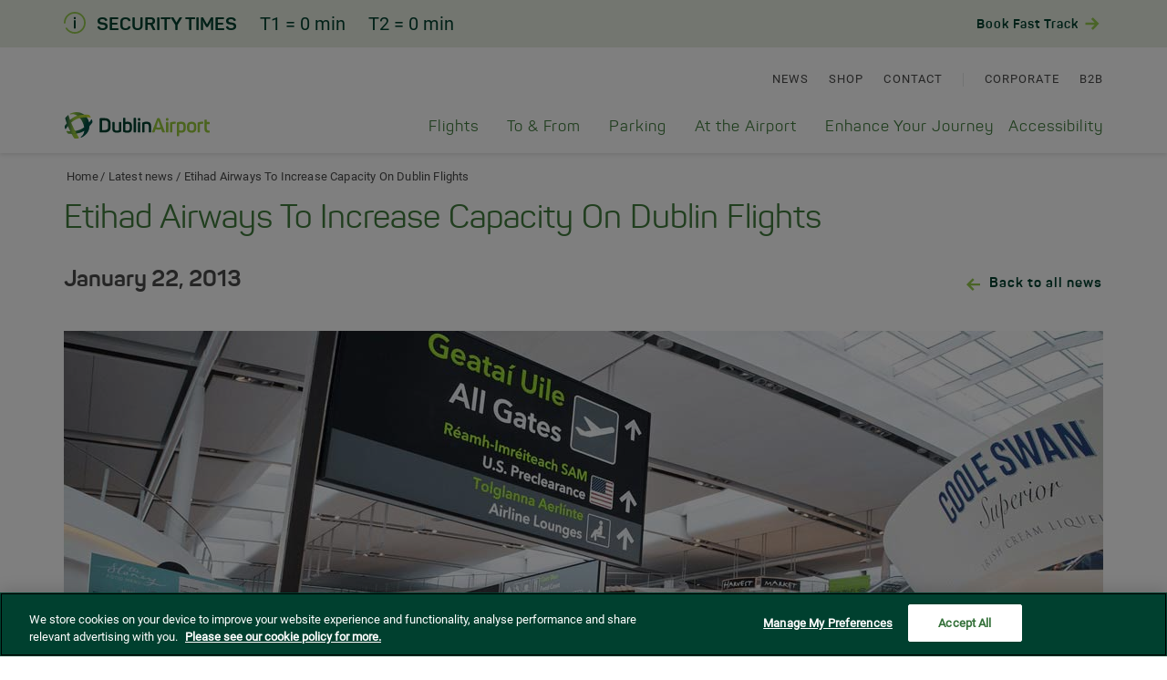

--- FILE ---
content_type: text/html; charset=utf-8
request_url: https://www.dublinairport.com/latest-news/2019/05/31/etihad-airways-to-increase-capacity-on-dublin-flights
body_size: 45919
content:
 <!DOCTYPE html> <html lang="en"> <head> <meta charset="UTF-8"> <meta http-equiv="X-UA-Compatible" content="IE=Edge"> <style>
        /**
        * @license
        * MyFonts Webfont Build ID 3162304, 2016-01-28T06:30:43-0500
        *
        * The fonts listed in this notice are subject to the End User License
        * Agreement(s) entered into by the website owner. All other parties are
        * explicitly restricted from using the Licensed Webfonts(s).
        *
        * You may obtain a valid license at the URLs below.
        *
        * Webfont: Panton-Bold by Fontfabric
        * URL: http://www.myfonts.com/fonts/font-fabric/panton/bold/
        *
        * Webfont: Panton-Regular by Fontfabric
        * URL: http://www.myfonts.com/fonts/font-fabric/panton/regular/
        *
        *
        * License: http://www.myfonts.com/viewlicense?type=web&buildid=3162304
        * Licensed pageviews: 3,000,000
        * Webfonts copyright: Copyright (c) 2012 by Fontfabric LLC. All rights reserved.
        *
        * Â© 2016 MyFonts Inc
        */
        /* @import must be at top of file, otherwise CSS will not work */
        @import url("//hello.myfonts.net/count/3040c0");
        @import url(//hello.myfonts.net/count/3040c0);

        @font-face {
            font-family: Panton;
            font-weight: 700;
            font-display: swap;
            src: url(/ResourcePackages/BootstrapCustom/Theme/css/webfonts/3040C0_0_0.eot);
            src: url(/ResourcePackages/BootstrapCustom/Theme/css/webfonts/3040C0_0_0.eot?#iefix) format('embedded-opentype'),url(/ResourcePackages/BootstrapCustom/Theme/css/webfonts/3040C0_0_0.woff2) format('woff2'),url(/ResourcePackages/BootstrapCustom/Theme/css/webfonts/3040C0_0_0.woff) format('woff'),url(/ResourcePackages/BootstrapCustom/Theme/css/webfonts/3040C0_0_0.ttf) format('truetype')
        }

        @font-face {
            font-family: Panton;
            font-weight: 400;
            font-display: swap;
            src: url(/ResourcePackages/BootstrapCustom/Theme/css/webfonts/3040C0_1_0.eot);
            src: url(/ResourcePackages/BootstrapCustom/Theme/css/webfonts/3040C0_1_0.eot?#iefix) format('embedded-opentype'),url(/ResourcePackages/BootstrapCustom/Theme/css/webfonts/3040C0_1_0.woff2) format('woff2'),url(/ResourcePackages/BootstrapCustom/Theme/css/webfonts/3040C0_1_0.woff) format('woff'),url(/ResourcePackages/BootstrapCustom/Theme/css/webfonts/3040C0_1_0.ttf) format('truetype')
        }

        @font-face {
            font-family: Panton;
            font-weight: 600;
            font-display: swap;
            src: url(/ResourcePackages/BootstrapCustom/Theme/css/webfonts/3040C0_1_0.eot);
            src: url(/ResourcePackages/BootstrapCustom/Theme/css/webfonts/3040C0_1_0.eot?#iefix) format('embedded-opentype'),url(/ResourcePackages/BootstrapCustom/Theme/css/webfonts/3040C0_1_0.woff2) format('woff2'),url(/ResourcePackages/BootstrapCustom/Theme/css/webfonts/3040C0_1_0.woff) format('woff'),url(/ResourcePackages/BootstrapCustom/Theme/css/webfonts/3040C0_1_0.ttf) format('truetype')
        }

        @font-face {
            font-family: Roboto;
            font-style: normal;
            font-weight: 400;
            font-display: swap;
            src: local('Roboto'),local('Roboto-Regular'),url(https://fonts.gstatic.com/s/roboto/v20/KFOmCnqEu92Fr1Mu72xKOzY.woff2) format('woff2');
            unicode-range: U+0460-052F,U+1C80-1C88,U+20B4,U+2DE0-2DFF,U+A640-A69F,U+FE2E-FE2F
        }

        @font-face {
            font-family: Roboto;
            font-style: normal;
            font-weight: 400;
            font-display: swap;
            src: local('Roboto'),local('Roboto-Regular'),url(https://fonts.gstatic.com/s/roboto/v20/KFOmCnqEu92Fr1Mu5mxKOzY.woff2) format('woff2');
            unicode-range: U+0400-045F,U+0490-0491,U+04B0-04B1,U+2116
        }

        @font-face {
            font-family: Roboto;
            font-style: normal;
            font-weight: 400;
            font-display: swap;
            src: local('Roboto'),local('Roboto-Regular'),url(https://fonts.gstatic.com/s/roboto/v20/KFOmCnqEu92Fr1Mu7mxKOzY.woff2) format('woff2');
            unicode-range: U+1F00-1FFF
        }

        @font-face {
            font-family: Roboto;
            font-style: normal;
            font-weight: 400;
            src: local('Roboto'),local('Roboto-Regular'),url(https://fonts.gstatic.com/s/roboto/v20/KFOmCnqEu92Fr1Mu4WxKOzY.woff2) format('woff2');
            unicode-range: U+0370-03FF
        }

        @font-face {
            font-family: Roboto;
            font-style: normal;
            font-weight: 400;
            font-display: swap;
            src: local('Roboto'),local('Roboto-Regular'),url(https://fonts.gstatic.com/s/roboto/v20/KFOmCnqEu92Fr1Mu7WxKOzY.woff2) format('woff2');
            unicode-range: U+0102-0103,U+0110-0111,U+1EA0-1EF9,U+20AB
        }

        @font-face {
            font-family: Roboto;
            font-style: normal;
            font-weight: 400;
            font-display: swap;
            src: local('Roboto'),local('Roboto-Regular'),url(https://fonts.gstatic.com/s/roboto/v20/KFOmCnqEu92Fr1Mu7GxKOzY.woff2) format('woff2');
            unicode-range: U+0100-024F,U+0259,U+1E00-1EFF,U+2020,U+20A0-20AB,U+20AD-20CF,U+2113,U+2C60-2C7F,U+A720-A7FF
        }

        @font-face {
            font-family: Roboto;
            font-style: normal;
            font-weight: 400;
            font-display: swap;
            src: local('Roboto'),local('Roboto-Regular'),url(https://fonts.gstatic.com/s/roboto/v20/KFOmCnqEu92Fr1Mu4mxK.woff2) format('woff2');
            unicode-range: U+0000-00FF,U+0131,U+0152-0153,U+02BB-02BC,U+02C6,U+02DA,U+02DC,U+2000-206F,U+2074,U+20AC,U+2122,U+2191,U+2193,U+2212,U+2215,U+FEFF,U+FFFD
        }
    </style> <meta name="viewport" content="width=device-width, maximum-scale=1"> <link rel="apple-touch-icon" sizes="57x57" href="/ResourcePackages/BootstrapCustom/Theme/css/favicon/apple-icon-57x57.png"> <link rel="apple-touch-icon" sizes="60x60" href="/ResourcePackages/BootstrapCustom/Theme/css/favicon/apple-icon-60x60.png"> <link rel="apple-touch-icon" sizes="72x72" href="/ResourcePackages/BootstrapCustom/Theme/css/favicon/apple-icon-72x72.png"> <link rel="apple-touch-icon" sizes="76x76" href="/ResourcePackages/BootstrapCustom/Theme/css/favicon/apple-icon-76x76.png"> <link rel="apple-touch-icon" sizes="114x114" href="/ResourcePackages/BootstrapCustom/Theme/css/favicon/apple-icon-114x114.png"> <link rel="apple-touch-icon" sizes="120x120" href="/ResourcePackages/BootstrapCustom/Theme/css/favicon/apple-icon-120x120.png"> <link rel="apple-touch-icon" sizes="144x144" href="/ResourcePackages/BootstrapCustom/Theme/css/favicon/apple-icon-144x144.png"> <link rel="apple-touch-icon" sizes="152x152" href="/ResourcePackages/BootstrapCustom/Theme/css/favicon/apple-icon-152x152.png"> <link rel="apple-touch-icon" sizes="180x180" href="/ResourcePackages/BootstrapCustom/Theme/css/favicon/apple-icon-180x180.png"> <link rel="icon" type="image/png" sizes="192x192" href="/ResourcePackages/BootstrapCustom/Theme/css/favicon/android-icon-192x192.png"> <link rel="icon" type="image/png" sizes="32x32" href="/ResourcePackages/BootstrapCustom/Theme/css/favicon/favicon-32x32.png"> <link rel="icon" type="image/png" sizes="96x96" href="/ResourcePackages/BootstrapCustom/Theme/css/favicon/favicon-96x96.png"> <link rel="icon" type="image/png" sizes="16x16" href="/ResourcePackages/BootstrapCustom/Theme/css/favicon/favicon-16x16.png"> <link rel="manifest" href="/ResourcePackages/BootstrapCustom/Theme/css/favicon/manifest.json"> <meta name="msapplication-TileColor" content="#ffffff"> <meta name="msapplication-TileImage" content="/ms-icon-144x144.png"> <meta name="theme-color" content="#ffffff"> <title>
	Etihad Airways To Increase Capacity On Dublin Flights
</title> <!-- CookiePro Cookies Consent Notice start--> <script src="https://cdn-ukwest.onetrust.com/scripttemplates/otSDKStub.js" type="text/javascript" charset="UTF-8" data-domain-script="4bccac61-d792-4b01-a24c-756d94cbc6bb"></script> <script type="text/javascript">
            var OABCcookieName = "OptanonAlertBoxClosed";

            function OptanonWrapper() {

                //Start - Manage Sitefinity Tracking

                //Start - Change Optanon Cookie Expiry
                var bannerAcceptButton = document.getElementById("onetrust-accept-btn-handler");
                var pcAllowAllButton = document.getElementById("accept-recommended-btn-handler");
                var pcSaveButton = document.getElementsByClassName("save-preference-btn-handler onetrust-close-btn-handler")[0];
                var pcCloseButton = document.getElementById("close-pc-btn-handler");
                var OABCcookie = getCookie(OABCcookieName);

                //Allowed all via Banner
                if (!OABCcookie && bannerAcceptButton) {
                    bannerAcceptButton.addEventListener('click', function () {
                        CookieSettingsUpdated();
                        location.reload();
                    });
                }

                //Allowed all via Preference Center
                if (pcAllowAllButton) {
                    pcAllowAllButton.addEventListener('click', function () {
                        CookieSettingsUpdated();
                        location.reload();
                    });
                }

                //Set custom settings via Preference Center
                if (pcSaveButton) {
                    pcSaveButton.addEventListener('click', function () {
                        CookieSettingsUpdated();
                        location.reload();
                    });
                }
                if (pcCloseButton) {
                    pcCloseButton.addEventListener('click', function () {
                        CookieSettingsUpdated();
                        location.reload();
                    });
                }
                //End - Change Optanon Cookie Expiry
                if (typeof (cookie_banner_closed) == "function") {
                    cookie_banner_closed();
                }
            }

            function optanonCategoryEnabled(name, cat) {
                var value = "; " + document.cookie;
                var parts = value.split("; " + name + "=");
                if (parts.length == 2) {
                    var cookieValue = parts.pop().split(";").shift();
                    var cookieDetails = cookieValue.split('&');
                    for (i = 0; i < cookieDetails.length; i++) {
                        var details = cookieDetails[i].split("=");
                        if (details[0] == "groups") {
                            var categories = decodeURIComponent(details[1]).split(",");
                            for (c = 0; c < categories.length; c++) {
                                var category = categories[c].split(":");
                                if (category[0] == cat && category[1] == "1") {
                                    return true
                                }
                            }
                        }
                    }
                }
                return false;
            }
            function CookieSettingsUpdated() {
                setTimeout(function () {
                    //update cookie expiry date
                    if (!OABCcookie) {
                        updateOTExpiration();
                    }
                    //location.reload();
                }, 1000);
            }

            function getCookie(name) {
                var value = "; " + document.cookie;
                var parts = value.split("; " + name + "=");
                if (parts.length == 2)
                    return parts.pop().split(";").shift();
            }

            function updateOTExpiration() {
                var date = new Date();
                //set to 6 months
                date.setTime(date.getTime() + (180 * 24 * 60 * 60 * 1000));
                var expires = "; expires=" + date.toGMTString();
                // uncomment the domain portion of this for Production CDN scripts
                var OABCcookie = getCookie(OABCcookieName);
                document.cookie = OABCcookieName + "=" + OABCcookie + expires + ";path=/; Samesite=Lax;" //domain=" + domain + ";";
            }
            //# sourceURL=optananwrapper.js
        </script> <!-- Google Tag Manager --> <script>
        (function (w, d, s, l, i) {
            w[l] = w[l] || []; w[l].push({
                'gtm.start':
                    new Date().getTime(), event: 'gtm.js'
            }); var f = d.getElementsByTagName(s)[0],
                j = d.createElement(s), dl = l != 'dataLayer' ? '&l=' + l : ''; j.async = true; j.src =
                    'https://www.googletagmanager.com/gtm.js?id=' + i + dl; f.parentNode.insertBefore(j, f);
        })(window, document, 'script', 'dataLayer', 'GTM-WGXDBJS');</script> <!-- End Google Tag Manager --> <link href="/ResourcePackages/BootstrapCustom/Theme/css/gulp_default.min.css?v=1768531503276" rel="stylesheet" type="text/css" />  <script type="text/javascript">
        /*!
         * enquire.js v2.1.2 - Awesome Media Queries in JavaScript
         * Copyright (c) 2014 Nick Williams - http://wicky.nillia.ms/enquire.js
         * License: MIT (http://www.opensource.org/licenses/mit-license.php)
         */
        !function (a, b, c) { var d = window.matchMedia; "undefined" != typeof module && module.exports ? module.exports = c(d) : "function" == typeof define && define.amd ? define(function () { return b[a] = c(d) }) : b[a] = c(d) }("enquire", this, function (a) { "use strict"; function b(a, b) { var c, d = 0, e = a.length; for (d; e > d && (c = b(a[d], d), c !== !1); d++); } function c(a) { return "[object Array]" === Object.prototype.toString.apply(a) } function d(a) { return "function" == typeof a } function e(a) { this.options = a, !a.deferSetup && this.setup() } function f(b, c) { this.query = b, this.isUnconditional = c, this.handlers = [], this.mql = a(b); var d = this; this.listener = function (a) { d.mql = a, d.assess() }, this.mql.addListener(this.listener) } function g() { if (!a) throw new Error("matchMedia not present, legacy browsers require a polyfill"); this.queries = {}, this.browserIsIncapable = !a("only all").matches } return e.prototype = { setup: function () { this.options.setup && this.options.setup(), this.initialised = !0 }, on: function () { !this.initialised && this.setup(), this.options.match && this.options.match() }, off: function () { this.options.unmatch && this.options.unmatch() }, destroy: function () { this.options.destroy ? this.options.destroy() : this.off() }, equals: function (a) { return this.options === a || this.options.match === a } }, f.prototype = { addHandler: function (a) { var b = new e(a); this.handlers.push(b), this.matches() && b.on() }, removeHandler: function (a) { var c = this.handlers; b(c, function (b, d) { return b.equals(a) ? (b.destroy(), !c.splice(d, 1)) : void 0 }) }, matches: function () { return this.mql.matches || this.isUnconditional }, clear: function () { b(this.handlers, function (a) { a.destroy() }), this.mql.removeListener(this.listener), this.handlers.length = 0 }, assess: function () { var a = this.matches() ? "on" : "off"; b(this.handlers, function (b) { b[a]() }) } }, g.prototype = { register: function (a, e, g) { var h = this.queries, i = g && this.browserIsIncapable; return h[a] || (h[a] = new f(a, i)), d(e) && (e = { match: e }), c(e) || (e = [e]), b(e, function (b) { d(b) && (b = { match: b }), h[a].addHandler(b) }), this }, unregister: function (a, b) { var c = this.queries[a]; return c && (b ? c.removeHandler(b) : (c.clear(), delete this.queries[a])), this } }, new g });
    </script> <script>
        var url = window.location.href;
        url = url.substring((url.indexOf("//") + 2), url.length);
        url = url.replace('/corporate/', "/");
        url = url.replace('/b2b/', "/");
        var firstLevel = url.split('/')[1];
        var secondLevel = url.split('/')[2];
        var thirdLevel = url.split('/')[3];
    </script> <script>
        /*moment.min.js*/
        !function (e, t) { "object" == typeof exports && "undefined" != typeof module ? module.exports = t() : "function" == typeof define && define.amd ? define(t) : e.moment = t() }(this, function () { "use strict"; var e, i; function c() { return e.apply(null, arguments) } function o(e) { return e instanceof Array || "[object Array]" === Object.prototype.toString.call(e) } function u(e) { return null != e && "[object Object]" === Object.prototype.toString.call(e) } function l(e) { return void 0 === e } function h(e) { return "number" == typeof e || "[object Number]" === Object.prototype.toString.call(e) } function d(e) { return e instanceof Date || "[object Date]" === Object.prototype.toString.call(e) } function f(e, t) { var n, s = []; for (n = 0; n < e.length; ++n)s.push(t(e[n], n)); return s } function m(e, t) { return Object.prototype.hasOwnProperty.call(e, t) } function _(e, t) { for (var n in t) m(t, n) && (e[n] = t[n]); return m(t, "toString") && (e.toString = t.toString), m(t, "valueOf") && (e.valueOf = t.valueOf), e } function y(e, t, n, s) { return Tt(e, t, n, s, !0).utc() } function g(e) { return null == e._pf && (e._pf = { empty: !1, unusedTokens: [], unusedInput: [], overflow: -2, charsLeftOver: 0, nullInput: !1, invalidMonth: null, invalidFormat: !1, userInvalidated: !1, iso: !1, parsedDateParts: [], meridiem: null, rfc2822: !1, weekdayMismatch: !1 }), e._pf } function v(e) { if (null == e._isValid) { var t = g(e), n = i.call(t.parsedDateParts, function (e) { return null != e }), s = !isNaN(e._d.getTime()) && t.overflow < 0 && !t.empty && !t.invalidMonth && !t.invalidWeekday && !t.weekdayMismatch && !t.nullInput && !t.invalidFormat && !t.userInvalidated && (!t.meridiem || t.meridiem && n); if (e._strict && (s = s && 0 === t.charsLeftOver && 0 === t.unusedTokens.length && void 0 === t.bigHour), null != Object.isFrozen && Object.isFrozen(e)) return s; e._isValid = s } return e._isValid } function p(e) { var t = y(NaN); return null != e ? _(g(t), e) : g(t).userInvalidated = !0, t } i = Array.prototype.some ? Array.prototype.some : function (e) { for (var t = Object(this), n = t.length >>> 0, s = 0; s < n; s++)if (s in t && e.call(this, t[s], s, t)) return !0; return !1 }; var r = c.momentProperties = []; function w(e, t) { var n, s, i; if (l(t._isAMomentObject) || (e._isAMomentObject = t._isAMomentObject), l(t._i) || (e._i = t._i), l(t._f) || (e._f = t._f), l(t._l) || (e._l = t._l), l(t._strict) || (e._strict = t._strict), l(t._tzm) || (e._tzm = t._tzm), l(t._isUTC) || (e._isUTC = t._isUTC), l(t._offset) || (e._offset = t._offset), l(t._pf) || (e._pf = g(t)), l(t._locale) || (e._locale = t._locale), 0 < r.length) for (n = 0; n < r.length; n++)l(i = t[s = r[n]]) || (e[s] = i); return e } var t = !1; function M(e) { w(this, e), this._d = new Date(null != e._d ? e._d.getTime() : NaN), this.isValid() || (this._d = new Date(NaN)), !1 === t && (t = !0, c.updateOffset(this), t = !1) } function k(e) { return e instanceof M || null != e && null != e._isAMomentObject } function S(e) { return e < 0 ? Math.ceil(e) || 0 : Math.floor(e) } function D(e) { var t = +e, n = 0; return 0 !== t && isFinite(t) && (n = S(t)), n } function a(e, t, n) { var s, i = Math.min(e.length, t.length), r = Math.abs(e.length - t.length), a = 0; for (s = 0; s < i; s++)(n && e[s] !== t[s] || !n && D(e[s]) !== D(t[s])) && a++; return a + r } function Y(e) { !1 === c.suppressDeprecationWarnings && "undefined" != typeof console && console.warn && console.warn("Deprecation warning: " + e) } function n(i, r) { var a = !0; return _(function () { if (null != c.deprecationHandler && c.deprecationHandler(null, i), a) { for (var e, t = [], n = 0; n < arguments.length; n++) { if (e = "", "object" == typeof arguments[n]) { for (var s in e += "\n[" + n + "] ", arguments[0]) e += s + ": " + arguments[0][s] + ", "; e = e.slice(0, -2) } else e = arguments[n]; t.push(e) } Y(i + "\nArguments: " + Array.prototype.slice.call(t).join("") + "\n" + (new Error).stack), a = !1 } return r.apply(this, arguments) }, r) } var s, O = {}; function T(e, t) { null != c.deprecationHandler && c.deprecationHandler(e, t), O[e] || (Y(t), O[e] = !0) } function b(e) { return e instanceof Function || "[object Function]" === Object.prototype.toString.call(e) } function x(e, t) { var n, s = _({}, e); for (n in t) m(t, n) && (u(e[n]) && u(t[n]) ? (s[n] = {}, _(s[n], e[n]), _(s[n], t[n])) : null != t[n] ? s[n] = t[n] : delete s[n]); for (n in e) m(e, n) && !m(t, n) && u(e[n]) && (s[n] = _({}, s[n])); return s } function P(e) { null != e && this.set(e) } c.suppressDeprecationWarnings = !1, c.deprecationHandler = null, s = Object.keys ? Object.keys : function (e) { var t, n = []; for (t in e) m(e, t) && n.push(t); return n }; var W = {}; function C(e, t) { var n = e.toLowerCase(); W[n] = W[n + "s"] = W[t] = e } function H(e) { return "string" == typeof e ? W[e] || W[e.toLowerCase()] : void 0 } function R(e) { var t, n, s = {}; for (n in e) m(e, n) && (t = H(n)) && (s[t] = e[n]); return s } var U = {}; function F(e, t) { U[e] = t } function L(e, t, n) { var s = "" + Math.abs(e), i = t - s.length; return (0 <= e ? n ? "+" : "" : "-") + Math.pow(10, Math.max(0, i)).toString().substr(1) + s } var N = /(\[[^\[]*\])|(\\)?([Hh]mm(ss)?|Mo|MM?M?M?|Do|DDDo|DD?D?D?|ddd?d?|do?|w[o|w]?|W[o|W]?|Qo?|YYYYYY|YYYYY|YYYY|YY|gg(ggg?)?|GG(GGG?)?|e|E|a|A|hh?|HH?|kk?|mm?|ss?|S{1,9}|x|X|zz?|ZZ?|.)/g, G = /(\[[^\[]*\])|(\\)?(LTS|LT|LL?L?L?|l{1,4})/g, V = {}, E = {}; function I(e, t, n, s) { var i = s; "string" == typeof s && (i = function () { return this[s]() }), e && (E[e] = i), t && (E[t[0]] = function () { return L(i.apply(this, arguments), t[1], t[2]) }), n && (E[n] = function () { return this.localeData().ordinal(i.apply(this, arguments), e) }) } function A(e, t) { return e.isValid() ? (t = j(t, e.localeData()), V[t] = V[t] || function (s) { var e, i, t, r = s.match(N); for (e = 0, i = r.length; e < i; e++)E[r[e]] ? r[e] = E[r[e]] : r[e] = (t = r[e]).match(/\[[\s\S]/) ? t.replace(/^\[|\]$/g, "") : t.replace(/\\/g, ""); return function (e) { var t, n = ""; for (t = 0; t < i; t++)n += b(r[t]) ? r[t].call(e, s) : r[t]; return n } }(t), V[t](e)) : e.localeData().invalidDate() } function j(e, t) { var n = 5; function s(e) { return t.longDateFormat(e) || e } for (G.lastIndex = 0; 0 <= n && G.test(e);)e = e.replace(G, s), G.lastIndex = 0, n -= 1; return e } var Z = /\d/, z = /\d\d/, $ = /\d{3}/, q = /\d{4}/, J = /[+-]?\d{6}/, B = /\d\d?/, Q = /\d\d\d\d?/, X = /\d\d\d\d\d\d?/, K = /\d{1,3}/, ee = /\d{1,4}/, te = /[+-]?\d{1,6}/, ne = /\d+/, se = /[+-]?\d+/, ie = /Z|[+-]\d\d:?\d\d/gi, re = /Z|[+-]\d\d(?::?\d\d)?/gi, ae = /[0-9]{0,256}['a-z\u00A0-\u05FF\u0700-\uD7FF\uF900-\uFDCF\uFDF0-\uFF07\uFF10-\uFFEF]{1,256}|[\u0600-\u06FF\/]{1,256}(\s*?[\u0600-\u06FF]{1,256}){1,2}/i, oe = {}; function ue(e, n, s) { oe[e] = b(n) ? n : function (e, t) { return e && s ? s : n } } function le(e, t) { return m(oe, e) ? oe[e](t._strict, t._locale) : new RegExp(he(e.replace("\\", "").replace(/\\(\[)|\\(\])|\[([^\]\[]*)\]|\\(.)/g, function (e, t, n, s, i) { return t || n || s || i }))) } function he(e) { return e.replace(/[-\/\\^$*+?.()|[\]{}]/g, "\\$&") } var de = {}; function ce(e, n) { var t, s = n; for ("string" == typeof e && (e = [e]), h(n) && (s = function (e, t) { t[n] = D(e) }), t = 0; t < e.length; t++)de[e[t]] = s } function fe(e, i) { ce(e, function (e, t, n, s) { n._w = n._w || {}, i(e, n._w, n, s) }) } var me = 0, _e = 1, ye = 2, ge = 3, ve = 4, pe = 5, we = 6, Me = 7, ke = 8; function Se(e) { return De(e) ? 366 : 365 } function De(e) { return e % 4 == 0 && e % 100 != 0 || e % 400 == 0 } I("Y", 0, 0, function () { var e = this.year(); return e <= 9999 ? "" + e : "+" + e }), I(0, ["YY", 2], 0, function () { return this.year() % 100 }), I(0, ["YYYY", 4], 0, "year"), I(0, ["YYYYY", 5], 0, "year"), I(0, ["YYYYYY", 6, !0], 0, "year"), C("year", "y"), F("year", 1), ue("Y", se), ue("YY", B, z), ue("YYYY", ee, q), ue("YYYYY", te, J), ue("YYYYYY", te, J), ce(["YYYYY", "YYYYYY"], me), ce("YYYY", function (e, t) { t[me] = 2 === e.length ? c.parseTwoDigitYear(e) : D(e) }), ce("YY", function (e, t) { t[me] = c.parseTwoDigitYear(e) }), ce("Y", function (e, t) { t[me] = parseInt(e, 10) }), c.parseTwoDigitYear = function (e) { return D(e) + (68 < D(e) ? 1900 : 2e3) }; var Ye, Oe = Te("FullYear", !0); function Te(t, n) { return function (e) { return null != e ? (xe(this, t, e), c.updateOffset(this, n), this) : be(this, t) } } function be(e, t) { return e.isValid() ? e._d["get" + (e._isUTC ? "UTC" : "") + t]() : NaN } function xe(e, t, n) { e.isValid() && !isNaN(n) && ("FullYear" === t && De(e.year()) && 1 === e.month() && 29 === e.date() ? e._d["set" + (e._isUTC ? "UTC" : "") + t](n, e.month(), Pe(n, e.month())) : e._d["set" + (e._isUTC ? "UTC" : "") + t](n)) } function Pe(e, t) { if (isNaN(e) || isNaN(t)) return NaN; var n, s = (t % (n = 12) + n) % n; return e += (t - s) / 12, 1 === s ? De(e) ? 29 : 28 : 31 - s % 7 % 2 } Ye = Array.prototype.indexOf ? Array.prototype.indexOf : function (e) { var t; for (t = 0; t < this.length; ++t)if (this[t] === e) return t; return -1 }, I("M", ["MM", 2], "Mo", function () { return this.month() + 1 }), I("MMM", 0, 0, function (e) { return this.localeData().monthsShort(this, e) }), I("MMMM", 0, 0, function (e) { return this.localeData().months(this, e) }), C("month", "M"), F("month", 8), ue("M", B), ue("MM", B, z), ue("MMM", function (e, t) { return t.monthsShortRegex(e) }), ue("MMMM", function (e, t) { return t.monthsRegex(e) }), ce(["M", "MM"], function (e, t) { t[_e] = D(e) - 1 }), ce(["MMM", "MMMM"], function (e, t, n, s) { var i = n._locale.monthsParse(e, s, n._strict); null != i ? t[_e] = i : g(n).invalidMonth = e }); var We = /D[oD]?(\[[^\[\]]*\]|\s)+MMMM?/, Ce = "January_February_March_April_May_June_July_August_September_October_November_December".split("_"); var He = "Jan_Feb_Mar_Apr_May_Jun_Jul_Aug_Sep_Oct_Nov_Dec".split("_"); function Re(e, t) { var n; if (!e.isValid()) return e; if ("string" == typeof t) if (/^\d+$/.test(t)) t = D(t); else if (!h(t = e.localeData().monthsParse(t))) return e; return n = Math.min(e.date(), Pe(e.year(), t)), e._d["set" + (e._isUTC ? "UTC" : "") + "Month"](t, n), e } function Ue(e) { return null != e ? (Re(this, e), c.updateOffset(this, !0), this) : be(this, "Month") } var Fe = ae; var Le = ae; function Ne() { function e(e, t) { return t.length - e.length } var t, n, s = [], i = [], r = []; for (t = 0; t < 12; t++)n = y([2e3, t]), s.push(this.monthsShort(n, "")), i.push(this.months(n, "")), r.push(this.months(n, "")), r.push(this.monthsShort(n, "")); for (s.sort(e), i.sort(e), r.sort(e), t = 0; t < 12; t++)s[t] = he(s[t]), i[t] = he(i[t]); for (t = 0; t < 24; t++)r[t] = he(r[t]); this._monthsRegex = new RegExp("^(" + r.join("|") + ")", "i"), this._monthsShortRegex = this._monthsRegex, this._monthsStrictRegex = new RegExp("^(" + i.join("|") + ")", "i"), this._monthsShortStrictRegex = new RegExp("^(" + s.join("|") + ")", "i") } function Ge(e) { var t; if (e < 100 && 0 <= e) { var n = Array.prototype.slice.call(arguments); n[0] = e + 400, t = new Date(Date.UTC.apply(null, n)), isFinite(t.getUTCFullYear()) && t.setUTCFullYear(e) } else t = new Date(Date.UTC.apply(null, arguments)); return t } function Ve(e, t, n) { var s = 7 + t - n; return -((7 + Ge(e, 0, s).getUTCDay() - t) % 7) + s - 1 } function Ee(e, t, n, s, i) { var r, a, o = 1 + 7 * (t - 1) + (7 + n - s) % 7 + Ve(e, s, i); return a = o <= 0 ? Se(r = e - 1) + o : o > Se(e) ? (r = e + 1, o - Se(e)) : (r = e, o), { year: r, dayOfYear: a } } function Ie(e, t, n) { var s, i, r = Ve(e.year(), t, n), a = Math.floor((e.dayOfYear() - r - 1) / 7) + 1; return a < 1 ? s = a + Ae(i = e.year() - 1, t, n) : a > Ae(e.year(), t, n) ? (s = a - Ae(e.year(), t, n), i = e.year() + 1) : (i = e.year(), s = a), { week: s, year: i } } function Ae(e, t, n) { var s = Ve(e, t, n), i = Ve(e + 1, t, n); return (Se(e) - s + i) / 7 } I("w", ["ww", 2], "wo", "week"), I("W", ["WW", 2], "Wo", "isoWeek"), C("week", "w"), C("isoWeek", "W"), F("week", 5), F("isoWeek", 5), ue("w", B), ue("ww", B, z), ue("W", B), ue("WW", B, z), fe(["w", "ww", "W", "WW"], function (e, t, n, s) { t[s.substr(0, 1)] = D(e) }); function je(e, t) { return e.slice(t, 7).concat(e.slice(0, t)) } I("d", 0, "do", "day"), I("dd", 0, 0, function (e) { return this.localeData().weekdaysMin(this, e) }), I("ddd", 0, 0, function (e) { return this.localeData().weekdaysShort(this, e) }), I("dddd", 0, 0, function (e) { return this.localeData().weekdays(this, e) }), I("e", 0, 0, "weekday"), I("E", 0, 0, "isoWeekday"), C("day", "d"), C("weekday", "e"), C("isoWeekday", "E"), F("day", 11), F("weekday", 11), F("isoWeekday", 11), ue("d", B), ue("e", B), ue("E", B), ue("dd", function (e, t) { return t.weekdaysMinRegex(e) }), ue("ddd", function (e, t) { return t.weekdaysShortRegex(e) }), ue("dddd", function (e, t) { return t.weekdaysRegex(e) }), fe(["dd", "ddd", "dddd"], function (e, t, n, s) { var i = n._locale.weekdaysParse(e, s, n._strict); null != i ? t.d = i : g(n).invalidWeekday = e }), fe(["d", "e", "E"], function (e, t, n, s) { t[s] = D(e) }); var Ze = "Sunday_Monday_Tuesday_Wednesday_Thursday_Friday_Saturday".split("_"); var ze = "Sun_Mon_Tue_Wed_Thu_Fri_Sat".split("_"); var $e = "Su_Mo_Tu_We_Th_Fr_Sa".split("_"); var qe = ae; var Je = ae; var Be = ae; function Qe() { function e(e, t) { return t.length - e.length } var t, n, s, i, r, a = [], o = [], u = [], l = []; for (t = 0; t < 7; t++)n = y([2e3, 1]).day(t), s = this.weekdaysMin(n, ""), i = this.weekdaysShort(n, ""), r = this.weekdays(n, ""), a.push(s), o.push(i), u.push(r), l.push(s), l.push(i), l.push(r); for (a.sort(e), o.sort(e), u.sort(e), l.sort(e), t = 0; t < 7; t++)o[t] = he(o[t]), u[t] = he(u[t]), l[t] = he(l[t]); this._weekdaysRegex = new RegExp("^(" + l.join("|") + ")", "i"), this._weekdaysShortRegex = this._weekdaysRegex, this._weekdaysMinRegex = this._weekdaysRegex, this._weekdaysStrictRegex = new RegExp("^(" + u.join("|") + ")", "i"), this._weekdaysShortStrictRegex = new RegExp("^(" + o.join("|") + ")", "i"), this._weekdaysMinStrictRegex = new RegExp("^(" + a.join("|") + ")", "i") } function Xe() { return this.hours() % 12 || 12 } function Ke(e, t) { I(e, 0, 0, function () { return this.localeData().meridiem(this.hours(), this.minutes(), t) }) } function et(e, t) { return t._meridiemParse } I("H", ["HH", 2], 0, "hour"), I("h", ["hh", 2], 0, Xe), I("k", ["kk", 2], 0, function () { return this.hours() || 24 }), I("hmm", 0, 0, function () { return "" + Xe.apply(this) + L(this.minutes(), 2) }), I("hmmss", 0, 0, function () { return "" + Xe.apply(this) + L(this.minutes(), 2) + L(this.seconds(), 2) }), I("Hmm", 0, 0, function () { return "" + this.hours() + L(this.minutes(), 2) }), I("Hmmss", 0, 0, function () { return "" + this.hours() + L(this.minutes(), 2) + L(this.seconds(), 2) }), Ke("a", !0), Ke("A", !1), C("hour", "h"), F("hour", 13), ue("a", et), ue("A", et), ue("H", B), ue("h", B), ue("k", B), ue("HH", B, z), ue("hh", B, z), ue("kk", B, z), ue("hmm", Q), ue("hmmss", X), ue("Hmm", Q), ue("Hmmss", X), ce(["H", "HH"], ge), ce(["k", "kk"], function (e, t, n) { var s = D(e); t[ge] = 24 === s ? 0 : s }), ce(["a", "A"], function (e, t, n) { n._isPm = n._locale.isPM(e), n._meridiem = e }), ce(["h", "hh"], function (e, t, n) { t[ge] = D(e), g(n).bigHour = !0 }), ce("hmm", function (e, t, n) { var s = e.length - 2; t[ge] = D(e.substr(0, s)), t[ve] = D(e.substr(s)), g(n).bigHour = !0 }), ce("hmmss", function (e, t, n) { var s = e.length - 4, i = e.length - 2; t[ge] = D(e.substr(0, s)), t[ve] = D(e.substr(s, 2)), t[pe] = D(e.substr(i)), g(n).bigHour = !0 }), ce("Hmm", function (e, t, n) { var s = e.length - 2; t[ge] = D(e.substr(0, s)), t[ve] = D(e.substr(s)) }), ce("Hmmss", function (e, t, n) { var s = e.length - 4, i = e.length - 2; t[ge] = D(e.substr(0, s)), t[ve] = D(e.substr(s, 2)), t[pe] = D(e.substr(i)) }); var tt, nt = Te("Hours", !0), st = { calendar: { sameDay: "[Today at] LT", nextDay: "[Tomorrow at] LT", nextWeek: "dddd [at] LT", lastDay: "[Yesterday at] LT", lastWeek: "[Last] dddd [at] LT", sameElse: "L" }, longDateFormat: { LTS: "h:mm:ss A", LT: "h:mm A", L: "MM/DD/YYYY", LL: "MMMM D, YYYY", LLL: "MMMM D, YYYY h:mm A", LLLL: "dddd, MMMM D, YYYY h:mm A" }, invalidDate: "Invalid date", ordinal: "%d", dayOfMonthOrdinalParse: /\d{1,2}/, relativeTime: { future: "in %s", past: "%s ago", s: "a few seconds", ss: "%d seconds", m: "a minute", mm: "%d minutes", h: "an hour", hh: "%d hours", d: "a day", dd: "%d days", M: "a month", MM: "%d months", y: "a year", yy: "%d years" }, months: Ce, monthsShort: He, week: { dow: 0, doy: 6 }, weekdays: Ze, weekdaysMin: $e, weekdaysShort: ze, meridiemParse: /[ap]\.?m?\.?/i }, it = {}, rt = {}; function at(e) { return e ? e.toLowerCase().replace("_", "-") : e } function ot(e) { var t = null; if (!it[e] && "undefined" != typeof module && module && module.exports) try { t = tt._abbr, require("./locale/" + e), ut(t) } catch (e) { } return it[e] } function ut(e, t) { var n; return e && ((n = l(t) ? ht(e) : lt(e, t)) ? tt = n : "undefined" != typeof console && console.warn && console.warn("Locale " + e + " not found. Did you forget to load it?")), tt._abbr } function lt(e, t) { if (null === t) return delete it[e], null; var n, s = st; if (t.abbr = e, null != it[e]) T("defineLocaleOverride", "use moment.updateLocale(localeName, config) to change an existing locale. moment.defineLocale(localeName, config) should only be used for creating a new locale See http://momentjs.com/guides/#/warnings/define-locale/ for more info."), s = it[e]._config; else if (null != t.parentLocale) if (null != it[t.parentLocale]) s = it[t.parentLocale]._config; else { if (null == (n = ot(t.parentLocale))) return rt[t.parentLocale] || (rt[t.parentLocale] = []), rt[t.parentLocale].push({ name: e, config: t }), null; s = n._config } return it[e] = new P(x(s, t)), rt[e] && rt[e].forEach(function (e) { lt(e.name, e.config) }), ut(e), it[e] } function ht(e) { var t; if (e && e._locale && e._locale._abbr && (e = e._locale._abbr), !e) return tt; if (!o(e)) { if (t = ot(e)) return t; e = [e] } return function (e) { for (var t, n, s, i, r = 0; r < e.length;) { for (t = (i = at(e[r]).split("-")).length, n = (n = at(e[r + 1])) ? n.split("-") : null; 0 < t;) { if (s = ot(i.slice(0, t).join("-"))) return s; if (n && n.length >= t && a(i, n, !0) >= t - 1) break; t-- } r++ } return tt }(e) } function dt(e) { var t, n = e._a; return n && -2 === g(e).overflow && (t = n[_e] < 0 || 11 < n[_e] ? _e : n[ye] < 1 || n[ye] > Pe(n[me], n[_e]) ? ye : n[ge] < 0 || 24 < n[ge] || 24 === n[ge] && (0 !== n[ve] || 0 !== n[pe] || 0 !== n[we]) ? ge : n[ve] < 0 || 59 < n[ve] ? ve : n[pe] < 0 || 59 < n[pe] ? pe : n[we] < 0 || 999 < n[we] ? we : -1, g(e)._overflowDayOfYear && (t < me || ye < t) && (t = ye), g(e)._overflowWeeks && -1 === t && (t = Me), g(e)._overflowWeekday && -1 === t && (t = ke), g(e).overflow = t), e } function ct(e, t, n) { return null != e ? e : null != t ? t : n } function ft(e) { var t, n, s, i, r, a = []; if (!e._d) { var o, u; for (o = e, u = new Date(c.now()), s = o._useUTC ? [u.getUTCFullYear(), u.getUTCMonth(), u.getUTCDate()] : [u.getFullYear(), u.getMonth(), u.getDate()], e._w && null == e._a[ye] && null == e._a[_e] && function (e) { var t, n, s, i, r, a, o, u; if (null != (t = e._w).GG || null != t.W || null != t.E) r = 1, a = 4, n = ct(t.GG, e._a[me], Ie(bt(), 1, 4).year), s = ct(t.W, 1), ((i = ct(t.E, 1)) < 1 || 7 < i) && (u = !0); else { r = e._locale._week.dow, a = e._locale._week.doy; var l = Ie(bt(), r, a); n = ct(t.gg, e._a[me], l.year), s = ct(t.w, l.week), null != t.d ? ((i = t.d) < 0 || 6 < i) && (u = !0) : null != t.e ? (i = t.e + r, (t.e < 0 || 6 < t.e) && (u = !0)) : i = r } s < 1 || s > Ae(n, r, a) ? g(e)._overflowWeeks = !0 : null != u ? g(e)._overflowWeekday = !0 : (o = Ee(n, s, i, r, a), e._a[me] = o.year, e._dayOfYear = o.dayOfYear) }(e), null != e._dayOfYear && (r = ct(e._a[me], s[me]), (e._dayOfYear > Se(r) || 0 === e._dayOfYear) && (g(e)._overflowDayOfYear = !0), n = Ge(r, 0, e._dayOfYear), e._a[_e] = n.getUTCMonth(), e._a[ye] = n.getUTCDate()), t = 0; t < 3 && null == e._a[t]; ++t)e._a[t] = a[t] = s[t]; for (; t < 7; t++)e._a[t] = a[t] = null == e._a[t] ? 2 === t ? 1 : 0 : e._a[t]; 24 === e._a[ge] && 0 === e._a[ve] && 0 === e._a[pe] && 0 === e._a[we] && (e._nextDay = !0, e._a[ge] = 0), e._d = (e._useUTC ? Ge : function (e, t, n, s, i, r, a) { var o; return e < 100 && 0 <= e ? (o = new Date(e + 400, t, n, s, i, r, a), isFinite(o.getFullYear()) && o.setFullYear(e)) : o = new Date(e, t, n, s, i, r, a), o }).apply(null, a), i = e._useUTC ? e._d.getUTCDay() : e._d.getDay(), null != e._tzm && e._d.setUTCMinutes(e._d.getUTCMinutes() - e._tzm), e._nextDay && (e._a[ge] = 24), e._w && void 0 !== e._w.d && e._w.d !== i && (g(e).weekdayMismatch = !0) } } var mt = /^\s*((?:[+-]\d{6}|\d{4})-(?:\d\d-\d\d|W\d\d-\d|W\d\d|\d\d\d|\d\d))(?:(T| )(\d\d(?::\d\d(?::\d\d(?:[.,]\d+)?)?)?)([\+\-]\d\d(?::?\d\d)?|\s*Z)?)?$/, _t = /^\s*((?:[+-]\d{6}|\d{4})(?:\d\d\d\d|W\d\d\d|W\d\d|\d\d\d|\d\d))(?:(T| )(\d\d(?:\d\d(?:\d\d(?:[.,]\d+)?)?)?)([\+\-]\d\d(?::?\d\d)?|\s*Z)?)?$/, yt = /Z|[+-]\d\d(?::?\d\d)?/, gt = [["YYYYYY-MM-DD", /[+-]\d{6}-\d\d-\d\d/], ["YYYY-MM-DD", /\d{4}-\d\d-\d\d/], ["GGGG-[W]WW-E", /\d{4}-W\d\d-\d/], ["GGGG-[W]WW", /\d{4}-W\d\d/, !1], ["YYYY-DDD", /\d{4}-\d{3}/], ["YYYY-MM", /\d{4}-\d\d/, !1], ["YYYYYYMMDD", /[+-]\d{10}/], ["YYYYMMDD", /\d{8}/], ["GGGG[W]WWE", /\d{4}W\d{3}/], ["GGGG[W]WW", /\d{4}W\d{2}/, !1], ["YYYYDDD", /\d{7}/]], vt = [["HH:mm:ss.SSSS", /\d\d:\d\d:\d\d\.\d+/], ["HH:mm:ss,SSSS", /\d\d:\d\d:\d\d,\d+/], ["HH:mm:ss", /\d\d:\d\d:\d\d/], ["HH:mm", /\d\d:\d\d/], ["HHmmss.SSSS", /\d\d\d\d\d\d\.\d+/], ["HHmmss,SSSS", /\d\d\d\d\d\d,\d+/], ["HHmmss", /\d\d\d\d\d\d/], ["HHmm", /\d\d\d\d/], ["HH", /\d\d/]], pt = /^\/?Date\((\-?\d+)/i; function wt(e) { var t, n, s, i, r, a, o = e._i, u = mt.exec(o) || _t.exec(o); if (u) { for (g(e).iso = !0, t = 0, n = gt.length; t < n; t++)if (gt[t][1].exec(u[1])) { i = gt[t][0], s = !1 !== gt[t][2]; break } if (null == i) return void (e._isValid = !1); if (u[3]) { for (t = 0, n = vt.length; t < n; t++)if (vt[t][1].exec(u[3])) { r = (u[2] || " ") + vt[t][0]; break } if (null == r) return void (e._isValid = !1) } if (!s && null != r) return void (e._isValid = !1); if (u[4]) { if (!yt.exec(u[4])) return void (e._isValid = !1); a = "Z" } e._f = i + (r || "") + (a || ""), Yt(e) } else e._isValid = !1 } var Mt = /^(?:(Mon|Tue|Wed|Thu|Fri|Sat|Sun),?\s)?(\d{1,2})\s(Jan|Feb|Mar|Apr|May|Jun|Jul|Aug|Sep|Oct|Nov|Dec)\s(\d{2,4})\s(\d\d):(\d\d)(?::(\d\d))?\s(?:(UT|GMT|[ECMP][SD]T)|([Zz])|([+-]\d{4}))$/; function kt(e, t, n, s, i, r) { var a = [function (e) { var t = parseInt(e, 10); { if (t <= 49) return 2e3 + t; if (t <= 999) return 1900 + t } return t }(e), He.indexOf(t), parseInt(n, 10), parseInt(s, 10), parseInt(i, 10)]; return r && a.push(parseInt(r, 10)), a } var St = { UT: 0, GMT: 0, EDT: -240, EST: -300, CDT: -300, CST: -360, MDT: -360, MST: -420, PDT: -420, PST: -480 }; function Dt(e) { var t, n, s, i = Mt.exec(e._i.replace(/\([^)]*\)|[\n\t]/g, " ").replace(/(\s\s+)/g, " ").replace(/^\s\s*/, "").replace(/\s\s*$/, "")); if (i) { var r = kt(i[4], i[3], i[2], i[5], i[6], i[7]); if (t = i[1], n = r, s = e, t && ze.indexOf(t) !== new Date(n[0], n[1], n[2]).getDay() && (g(s).weekdayMismatch = !0, !(s._isValid = !1))) return; e._a = r, e._tzm = function (e, t, n) { if (e) return St[e]; if (t) return 0; var s = parseInt(n, 10), i = s % 100; return (s - i) / 100 * 60 + i }(i[8], i[9], i[10]), e._d = Ge.apply(null, e._a), e._d.setUTCMinutes(e._d.getUTCMinutes() - e._tzm), g(e).rfc2822 = !0 } else e._isValid = !1 } function Yt(e) { if (e._f !== c.ISO_8601) if (e._f !== c.RFC_2822) { e._a = [], g(e).empty = !0; var t, n, s, i, r, a, o, u, l = "" + e._i, h = l.length, d = 0; for (s = j(e._f, e._locale).match(N) || [], t = 0; t < s.length; t++)i = s[t], (n = (l.match(le(i, e)) || [])[0]) && (0 < (r = l.substr(0, l.indexOf(n))).length && g(e).unusedInput.push(r), l = l.slice(l.indexOf(n) + n.length), d += n.length), E[i] ? (n ? g(e).empty = !1 : g(e).unusedTokens.push(i), a = i, u = e, null != (o = n) && m(de, a) && de[a](o, u._a, u, a)) : e._strict && !n && g(e).unusedTokens.push(i); g(e).charsLeftOver = h - d, 0 < l.length && g(e).unusedInput.push(l), e._a[ge] <= 12 && !0 === g(e).bigHour && 0 < e._a[ge] && (g(e).bigHour = void 0), g(e).parsedDateParts = e._a.slice(0), g(e).meridiem = e._meridiem, e._a[ge] = function (e, t, n) { var s; if (null == n) return t; return null != e.meridiemHour ? e.meridiemHour(t, n) : (null != e.isPM && ((s = e.isPM(n)) && t < 12 && (t += 12), s || 12 !== t || (t = 0)), t) }(e._locale, e._a[ge], e._meridiem), ft(e), dt(e) } else Dt(e); else wt(e) } function Ot(e) { var t, n, s, i, r = e._i, a = e._f; return e._locale = e._locale || ht(e._l), null === r || void 0 === a && "" === r ? p({ nullInput: !0 }) : ("string" == typeof r && (e._i = r = e._locale.preparse(r)), k(r) ? new M(dt(r)) : (d(r) ? e._d = r : o(a) ? function (e) { var t, n, s, i, r; if (0 === e._f.length) return g(e).invalidFormat = !0, e._d = new Date(NaN); for (i = 0; i < e._f.length; i++)r = 0, t = w({}, e), null != e._useUTC && (t._useUTC = e._useUTC), t._f = e._f[i], Yt(t), v(t) && (r += g(t).charsLeftOver, r += 10 * g(t).unusedTokens.length, g(t).score = r, (null == s || r < s) && (s = r, n = t)); _(e, n || t) }(e) : a ? Yt(e) : l(n = (t = e)._i) ? t._d = new Date(c.now()) : d(n) ? t._d = new Date(n.valueOf()) : "string" == typeof n ? (s = t, null === (i = pt.exec(s._i)) ? (wt(s), !1 === s._isValid && (delete s._isValid, Dt(s), !1 === s._isValid && (delete s._isValid, c.createFromInputFallback(s)))) : s._d = new Date(+i[1])) : o(n) ? (t._a = f(n.slice(0), function (e) { return parseInt(e, 10) }), ft(t)) : u(n) ? function (e) { if (!e._d) { var t = R(e._i); e._a = f([t.year, t.month, t.day || t.date, t.hour, t.minute, t.second, t.millisecond], function (e) { return e && parseInt(e, 10) }), ft(e) } }(t) : h(n) ? t._d = new Date(n) : c.createFromInputFallback(t), v(e) || (e._d = null), e)) } function Tt(e, t, n, s, i) { var r, a = {}; return !0 !== n && !1 !== n || (s = n, n = void 0), (u(e) && function (e) { if (Object.getOwnPropertyNames) return 0 === Object.getOwnPropertyNames(e).length; var t; for (t in e) if (e.hasOwnProperty(t)) return !1; return !0 }(e) || o(e) && 0 === e.length) && (e = void 0), a._isAMomentObject = !0, a._useUTC = a._isUTC = i, a._l = n, a._i = e, a._f = t, a._strict = s, (r = new M(dt(Ot(a))))._nextDay && (r.add(1, "d"), r._nextDay = void 0), r } function bt(e, t, n, s) { return Tt(e, t, n, s, !1) } c.createFromInputFallback = n("value provided is not in a recognized RFC2822 or ISO format. moment construction falls back to js Date(), which is not reliable across all browsers and versions. Non RFC2822/ISO date formats are discouraged and will be removed in an upcoming major release. Please refer to http://momentjs.com/guides/#/warnings/js-date/ for more info.", function (e) { e._d = new Date(e._i + (e._useUTC ? " UTC" : "")) }), c.ISO_8601 = function () { }, c.RFC_2822 = function () { }; var xt = n("moment().min is deprecated, use moment.max instead. http://momentjs.com/guides/#/warnings/min-max/", function () { var e = bt.apply(null, arguments); return this.isValid() && e.isValid() ? e < this ? this : e : p() }), Pt = n("moment().max is deprecated, use moment.min instead. http://momentjs.com/guides/#/warnings/min-max/", function () { var e = bt.apply(null, arguments); return this.isValid() && e.isValid() ? this < e ? this : e : p() }); function Wt(e, t) { var n, s; if (1 === t.length && o(t[0]) && (t = t[0]), !t.length) return bt(); for (n = t[0], s = 1; s < t.length; ++s)t[s].isValid() && !t[s][e](n) || (n = t[s]); return n } var Ct = ["year", "quarter", "month", "week", "day", "hour", "minute", "second", "millisecond"]; function Ht(e) { var t = R(e), n = t.year || 0, s = t.quarter || 0, i = t.month || 0, r = t.week || t.isoWeek || 0, a = t.day || 0, o = t.hour || 0, u = t.minute || 0, l = t.second || 0, h = t.millisecond || 0; this._isValid = function (e) { for (var t in e) if (-1 === Ye.call(Ct, t) || null != e[t] && isNaN(e[t])) return !1; for (var n = !1, s = 0; s < Ct.length; ++s)if (e[Ct[s]]) { if (n) return !1; parseFloat(e[Ct[s]]) !== D(e[Ct[s]]) && (n = !0) } return !0 }(t), this._milliseconds = +h + 1e3 * l + 6e4 * u + 1e3 * o * 60 * 60, this._days = +a + 7 * r, this._months = +i + 3 * s + 12 * n, this._data = {}, this._locale = ht(), this._bubble() } function Rt(e) { return e instanceof Ht } function Ut(e) { return e < 0 ? -1 * Math.round(-1 * e) : Math.round(e) } function Ft(e, n) { I(e, 0, 0, function () { var e = this.utcOffset(), t = "+"; return e < 0 && (e = -e, t = "-"), t + L(~~(e / 60), 2) + n + L(~~e % 60, 2) }) } Ft("Z", ":"), Ft("ZZ", ""), ue("Z", re), ue("ZZ", re), ce(["Z", "ZZ"], function (e, t, n) { n._useUTC = !0, n._tzm = Nt(re, e) }); var Lt = /([\+\-]|\d\d)/gi; function Nt(e, t) { var n = (t || "").match(e); if (null === n) return null; var s = ((n[n.length - 1] || []) + "").match(Lt) || ["-", 0, 0], i = 60 * s[1] + D(s[2]); return 0 === i ? 0 : "+" === s[0] ? i : -i } function Gt(e, t) { var n, s; return t._isUTC ? (n = t.clone(), s = (k(e) || d(e) ? e.valueOf() : bt(e).valueOf()) - n.valueOf(), n._d.setTime(n._d.valueOf() + s), c.updateOffset(n, !1), n) : bt(e).local() } function Vt(e) { return 15 * -Math.round(e._d.getTimezoneOffset() / 15) } function Et() { return !!this.isValid() && (this._isUTC && 0 === this._offset) } c.updateOffset = function () { }; var It = /^(\-|\+)?(?:(\d*)[. ])?(\d+)\:(\d+)(?:\:(\d+)(\.\d*)?)?$/, At = /^(-|\+)?P(?:([-+]?[0-9,.]*)Y)?(?:([-+]?[0-9,.]*)M)?(?:([-+]?[0-9,.]*)W)?(?:([-+]?[0-9,.]*)D)?(?:T(?:([-+]?[0-9,.]*)H)?(?:([-+]?[0-9,.]*)M)?(?:([-+]?[0-9,.]*)S)?)?$/; function jt(e, t) { var n, s, i, r = e, a = null; return Rt(e) ? r = { ms: e._milliseconds, d: e._days, M: e._months } : h(e) ? (r = {}, t ? r[t] = e : r.milliseconds = e) : (a = It.exec(e)) ? (n = "-" === a[1] ? -1 : 1, r = { y: 0, d: D(a[ye]) * n, h: D(a[ge]) * n, m: D(a[ve]) * n, s: D(a[pe]) * n, ms: D(Ut(1e3 * a[we])) * n }) : (a = At.exec(e)) ? (n = "-" === a[1] ? -1 : 1, r = { y: Zt(a[2], n), M: Zt(a[3], n), w: Zt(a[4], n), d: Zt(a[5], n), h: Zt(a[6], n), m: Zt(a[7], n), s: Zt(a[8], n) }) : null == r ? r = {} : "object" == typeof r && ("from" in r || "to" in r) && (i = function (e, t) { var n; if (!e.isValid() || !t.isValid()) return { milliseconds: 0, months: 0 }; t = Gt(t, e), e.isBefore(t) ? n = zt(e, t) : ((n = zt(t, e)).milliseconds = -n.milliseconds, n.months = -n.months); return n }(bt(r.from), bt(r.to)), (r = {}).ms = i.milliseconds, r.M = i.months), s = new Ht(r), Rt(e) && m(e, "_locale") && (s._locale = e._locale), s } function Zt(e, t) { var n = e && parseFloat(e.replace(",", ".")); return (isNaN(n) ? 0 : n) * t } function zt(e, t) { var n = {}; return n.months = t.month() - e.month() + 12 * (t.year() - e.year()), e.clone().add(n.months, "M").isAfter(t) && --n.months, n.milliseconds = +t - +e.clone().add(n.months, "M"), n } function $t(s, i) { return function (e, t) { var n; return null === t || isNaN(+t) || (T(i, "moment()." + i + "(period, number) is deprecated. Please use moment()." + i + "(number, period). See http://momentjs.com/guides/#/warnings/add-inverted-param/ for more info."), n = e, e = t, t = n), qt(this, jt(e = "string" == typeof e ? +e : e, t), s), this } } function qt(e, t, n, s) { var i = t._milliseconds, r = Ut(t._days), a = Ut(t._months); e.isValid() && (s = null == s || s, a && Re(e, be(e, "Month") + a * n), r && xe(e, "Date", be(e, "Date") + r * n), i && e._d.setTime(e._d.valueOf() + i * n), s && c.updateOffset(e, r || a)) } jt.fn = Ht.prototype, jt.invalid = function () { return jt(NaN) }; var Jt = $t(1, "add"), Bt = $t(-1, "subtract"); function Qt(e, t) { var n = 12 * (t.year() - e.year()) + (t.month() - e.month()), s = e.clone().add(n, "months"); return -(n + (t - s < 0 ? (t - s) / (s - e.clone().add(n - 1, "months")) : (t - s) / (e.clone().add(n + 1, "months") - s))) || 0 } function Xt(e) { var t; return void 0 === e ? this._locale._abbr : (null != (t = ht(e)) && (this._locale = t), this) } c.defaultFormat = "YYYY-MM-DDTHH:mm:ssZ", c.defaultFormatUtc = "YYYY-MM-DDTHH:mm:ss[Z]"; var Kt = n("moment().lang() is deprecated. Instead, use moment().localeData() to get the language configuration. Use moment().locale() to change languages.", function (e) { return void 0 === e ? this.localeData() : this.locale(e) }); function en() { return this._locale } var tn = 126227808e5; function nn(e, t) { return (e % t + t) % t } function sn(e, t, n) { return e < 100 && 0 <= e ? new Date(e + 400, t, n) - tn : new Date(e, t, n).valueOf() } function rn(e, t, n) { return e < 100 && 0 <= e ? Date.UTC(e + 400, t, n) - tn : Date.UTC(e, t, n) } function an(e, t) { I(0, [e, e.length], 0, t) } function on(e, t, n, s, i) { var r; return null == e ? Ie(this, s, i).year : ((r = Ae(e, s, i)) < t && (t = r), function (e, t, n, s, i) { var r = Ee(e, t, n, s, i), a = Ge(r.year, 0, r.dayOfYear); return this.year(a.getUTCFullYear()), this.month(a.getUTCMonth()), this.date(a.getUTCDate()), this }.call(this, e, t, n, s, i)) } I(0, ["gg", 2], 0, function () { return this.weekYear() % 100 }), I(0, ["GG", 2], 0, function () { return this.isoWeekYear() % 100 }), an("gggg", "weekYear"), an("ggggg", "weekYear"), an("GGGG", "isoWeekYear"), an("GGGGG", "isoWeekYear"), C("weekYear", "gg"), C("isoWeekYear", "GG"), F("weekYear", 1), F("isoWeekYear", 1), ue("G", se), ue("g", se), ue("GG", B, z), ue("gg", B, z), ue("GGGG", ee, q), ue("gggg", ee, q), ue("GGGGG", te, J), ue("ggggg", te, J), fe(["gggg", "ggggg", "GGGG", "GGGGG"], function (e, t, n, s) { t[s.substr(0, 2)] = D(e) }), fe(["gg", "GG"], function (e, t, n, s) { t[s] = c.parseTwoDigitYear(e) }), I("Q", 0, "Qo", "quarter"), C("quarter", "Q"), F("quarter", 7), ue("Q", Z), ce("Q", function (e, t) { t[_e] = 3 * (D(e) - 1) }), I("D", ["DD", 2], "Do", "date"), C("date", "D"), F("date", 9), ue("D", B), ue("DD", B, z), ue("Do", function (e, t) { return e ? t._dayOfMonthOrdinalParse || t._ordinalParse : t._dayOfMonthOrdinalParseLenient }), ce(["D", "DD"], ye), ce("Do", function (e, t) { t[ye] = D(e.match(B)[0]) }); var un = Te("Date", !0); I("DDD", ["DDDD", 3], "DDDo", "dayOfYear"), C("dayOfYear", "DDD"), F("dayOfYear", 4), ue("DDD", K), ue("DDDD", $), ce(["DDD", "DDDD"], function (e, t, n) { n._dayOfYear = D(e) }), I("m", ["mm", 2], 0, "minute"), C("minute", "m"), F("minute", 14), ue("m", B), ue("mm", B, z), ce(["m", "mm"], ve); var ln = Te("Minutes", !1); I("s", ["ss", 2], 0, "second"), C("second", "s"), F("second", 15), ue("s", B), ue("ss", B, z), ce(["s", "ss"], pe); var hn, dn = Te("Seconds", !1); for (I("S", 0, 0, function () { return ~~(this.millisecond() / 100) }), I(0, ["SS", 2], 0, function () { return ~~(this.millisecond() / 10) }), I(0, ["SSS", 3], 0, "millisecond"), I(0, ["SSSS", 4], 0, function () { return 10 * this.millisecond() }), I(0, ["SSSSS", 5], 0, function () { return 100 * this.millisecond() }), I(0, ["SSSSSS", 6], 0, function () { return 1e3 * this.millisecond() }), I(0, ["SSSSSSS", 7], 0, function () { return 1e4 * this.millisecond() }), I(0, ["SSSSSSSS", 8], 0, function () { return 1e5 * this.millisecond() }), I(0, ["SSSSSSSSS", 9], 0, function () { return 1e6 * this.millisecond() }), C("millisecond", "ms"), F("millisecond", 16), ue("S", K, Z), ue("SS", K, z), ue("SSS", K, $), hn = "SSSS"; hn.length <= 9; hn += "S")ue(hn, ne); function cn(e, t) { t[we] = D(1e3 * ("0." + e)) } for (hn = "S"; hn.length <= 9; hn += "S")ce(hn, cn); var fn = Te("Milliseconds", !1); I("z", 0, 0, "zoneAbbr"), I("zz", 0, 0, "zoneName"); var mn = M.prototype; function _n(e) { return e } mn.add = Jt, mn.calendar = function (e, t) { var n = e || bt(), s = Gt(n, this).startOf("day"), i = c.calendarFormat(this, s) || "sameElse", r = t && (b(t[i]) ? t[i].call(this, n) : t[i]); return this.format(r || this.localeData().calendar(i, this, bt(n))) }, mn.clone = function () { return new M(this) }, mn.diff = function (e, t, n) { var s, i, r; if (!this.isValid()) return NaN; if (!(s = Gt(e, this)).isValid()) return NaN; switch (i = 6e4 * (s.utcOffset() - this.utcOffset()), t = H(t)) { case "year": r = Qt(this, s) / 12; break; case "month": r = Qt(this, s); break; case "quarter": r = Qt(this, s) / 3; break; case "second": r = (this - s) / 1e3; break; case "minute": r = (this - s) / 6e4; break; case "hour": r = (this - s) / 36e5; break; case "day": r = (this - s - i) / 864e5; break; case "week": r = (this - s - i) / 6048e5; break; default: r = this - s }return n ? r : S(r) }, mn.endOf = function (e) { var t; if (void 0 === (e = H(e)) || "millisecond" === e || !this.isValid()) return this; var n = this._isUTC ? rn : sn; switch (e) { case "year": t = n(this.year() + 1, 0, 1) - 1; break; case "quarter": t = n(this.year(), this.month() - this.month() % 3 + 3, 1) - 1; break; case "month": t = n(this.year(), this.month() + 1, 1) - 1; break; case "week": t = n(this.year(), this.month(), this.date() - this.weekday() + 7) - 1; break; case "isoWeek": t = n(this.year(), this.month(), this.date() - (this.isoWeekday() - 1) + 7) - 1; break; case "day": case "date": t = n(this.year(), this.month(), this.date() + 1) - 1; break; case "hour": t = this._d.valueOf(), t += 36e5 - nn(t + (this._isUTC ? 0 : 6e4 * this.utcOffset()), 36e5) - 1; break; case "minute": t = this._d.valueOf(), t += 6e4 - nn(t, 6e4) - 1; break; case "second": t = this._d.valueOf(), t += 1e3 - nn(t, 1e3) - 1; break }return this._d.setTime(t), c.updateOffset(this, !0), this }, mn.format = function (e) { e || (e = this.isUtc() ? c.defaultFormatUtc : c.defaultFormat); var t = A(this, e); return this.localeData().postformat(t) }, mn.from = function (e, t) { return this.isValid() && (k(e) && e.isValid() || bt(e).isValid()) ? jt({ to: this, from: e }).locale(this.locale()).humanize(!t) : this.localeData().invalidDate() }, mn.fromNow = function (e) { return this.from(bt(), e) }, mn.to = function (e, t) { return this.isValid() && (k(e) && e.isValid() || bt(e).isValid()) ? jt({ from: this, to: e }).locale(this.locale()).humanize(!t) : this.localeData().invalidDate() }, mn.toNow = function (e) { return this.to(bt(), e) }, mn.get = function (e) { return b(this[e = H(e)]) ? this[e]() : this }, mn.invalidAt = function () { return g(this).overflow }, mn.isAfter = function (e, t) { var n = k(e) ? e : bt(e); return !(!this.isValid() || !n.isValid()) && ("millisecond" === (t = H(t) || "millisecond") ? this.valueOf() > n.valueOf() : n.valueOf() < this.clone().startOf(t).valueOf()) }, mn.isBefore = function (e, t) { var n = k(e) ? e : bt(e); return !(!this.isValid() || !n.isValid()) && ("millisecond" === (t = H(t) || "millisecond") ? this.valueOf() < n.valueOf() : this.clone().endOf(t).valueOf() < n.valueOf()) }, mn.isBetween = function (e, t, n, s) { var i = k(e) ? e : bt(e), r = k(t) ? t : bt(t); return !!(this.isValid() && i.isValid() && r.isValid()) && ("(" === (s = s || "()")[0] ? this.isAfter(i, n) : !this.isBefore(i, n)) && (")" === s[1] ? this.isBefore(r, n) : !this.isAfter(r, n)) }, mn.isSame = function (e, t) { var n, s = k(e) ? e : bt(e); return !(!this.isValid() || !s.isValid()) && ("millisecond" === (t = H(t) || "millisecond") ? this.valueOf() === s.valueOf() : (n = s.valueOf(), this.clone().startOf(t).valueOf() <= n && n <= this.clone().endOf(t).valueOf())) }, mn.isSameOrAfter = function (e, t) { return this.isSame(e, t) || this.isAfter(e, t) }, mn.isSameOrBefore = function (e, t) { return this.isSame(e, t) || this.isBefore(e, t) }, mn.isValid = function () { return v(this) }, mn.lang = Kt, mn.locale = Xt, mn.localeData = en, mn.max = Pt, mn.min = xt, mn.parsingFlags = function () { return _({}, g(this)) }, mn.set = function (e, t) { if ("object" == typeof e) for (var n = function (e) { var t = []; for (var n in e) t.push({ unit: n, priority: U[n] }); return t.sort(function (e, t) { return e.priority - t.priority }), t }(e = R(e)), s = 0; s < n.length; s++)this[n[s].unit](e[n[s].unit]); else if (b(this[e = H(e)])) return this[e](t); return this }, mn.startOf = function (e) { var t; if (void 0 === (e = H(e)) || "millisecond" === e || !this.isValid()) return this; var n = this._isUTC ? rn : sn; switch (e) { case "year": t = n(this.year(), 0, 1); break; case "quarter": t = n(this.year(), this.month() - this.month() % 3, 1); break; case "month": t = n(this.year(), this.month(), 1); break; case "week": t = n(this.year(), this.month(), this.date() - this.weekday()); break; case "isoWeek": t = n(this.year(), this.month(), this.date() - (this.isoWeekday() - 1)); break; case "day": case "date": t = n(this.year(), this.month(), this.date()); break; case "hour": t = this._d.valueOf(), t -= nn(t + (this._isUTC ? 0 : 6e4 * this.utcOffset()), 36e5); break; case "minute": t = this._d.valueOf(), t -= nn(t, 6e4); break; case "second": t = this._d.valueOf(), t -= nn(t, 1e3); break }return this._d.setTime(t), c.updateOffset(this, !0), this }, mn.subtract = Bt, mn.toArray = function () { var e = this; return [e.year(), e.month(), e.date(), e.hour(), e.minute(), e.second(), e.millisecond()] }, mn.toObject = function () { var e = this; return { years: e.year(), months: e.month(), date: e.date(), hours: e.hours(), minutes: e.minutes(), seconds: e.seconds(), milliseconds: e.milliseconds() } }, mn.toDate = function () { return new Date(this.valueOf()) }, mn.toISOString = function (e) { if (!this.isValid()) return null; var t = !0 !== e, n = t ? this.clone().utc() : this; return n.year() < 0 || 9999 < n.year() ? A(n, t ? "YYYYYY-MM-DD[T]HH:mm:ss.SSS[Z]" : "YYYYYY-MM-DD[T]HH:mm:ss.SSSZ") : b(Date.prototype.toISOString) ? t ? this.toDate().toISOString() : new Date(this.valueOf() + 60 * this.utcOffset() * 1e3).toISOString().replace("Z", A(n, "Z")) : A(n, t ? "YYYY-MM-DD[T]HH:mm:ss.SSS[Z]" : "YYYY-MM-DD[T]HH:mm:ss.SSSZ") }, mn.inspect = function () { if (!this.isValid()) return "moment.invalid(/* " + this._i + " */)"; var e = "moment", t = ""; this.isLocal() || (e = 0 === this.utcOffset() ? "moment.utc" : "moment.parseZone", t = "Z"); var n = "[" + e + '("]', s = 0 <= this.year() && this.year() <= 9999 ? "YYYY" : "YYYYYY", i = t + '[")]'; return this.format(n + s + "-MM-DD[T]HH:mm:ss.SSS" + i) }, mn.toJSON = function () { return this.isValid() ? this.toISOString() : null }, mn.toString = function () { return this.clone().locale("en").format("ddd MMM DD YYYY HH:mm:ss [GMT]ZZ") }, mn.unix = function () { return Math.floor(this.valueOf() / 1e3) }, mn.valueOf = function () { return this._d.valueOf() - 6e4 * (this._offset || 0) }, mn.creationData = function () { return { input: this._i, format: this._f, locale: this._locale, isUTC: this._isUTC, strict: this._strict } }, mn.year = Oe, mn.isLeapYear = function () { return De(this.year()) }, mn.weekYear = function (e) { return on.call(this, e, this.week(), this.weekday(), this.localeData()._week.dow, this.localeData()._week.doy) }, mn.isoWeekYear = function (e) { return on.call(this, e, this.isoWeek(), this.isoWeekday(), 1, 4) }, mn.quarter = mn.quarters = function (e) { return null == e ? Math.ceil((this.month() + 1) / 3) : this.month(3 * (e - 1) + this.month() % 3) }, mn.month = Ue, mn.daysInMonth = function () { return Pe(this.year(), this.month()) }, mn.week = mn.weeks = function (e) { var t = this.localeData().week(this); return null == e ? t : this.add(7 * (e - t), "d") }, mn.isoWeek = mn.isoWeeks = function (e) { var t = Ie(this, 1, 4).week; return null == e ? t : this.add(7 * (e - t), "d") }, mn.weeksInYear = function () { var e = this.localeData()._week; return Ae(this.year(), e.dow, e.doy) }, mn.isoWeeksInYear = function () { return Ae(this.year(), 1, 4) }, mn.date = un, mn.day = mn.days = function (e) { if (!this.isValid()) return null != e ? this : NaN; var t, n, s = this._isUTC ? this._d.getUTCDay() : this._d.getDay(); return null != e ? (t = e, n = this.localeData(), e = "string" != typeof t ? t : isNaN(t) ? "number" == typeof (t = n.weekdaysParse(t)) ? t : null : parseInt(t, 10), this.add(e - s, "d")) : s }, mn.weekday = function (e) { if (!this.isValid()) return null != e ? this : NaN; var t = (this.day() + 7 - this.localeData()._week.dow) % 7; return null == e ? t : this.add(e - t, "d") }, mn.isoWeekday = function (e) { if (!this.isValid()) return null != e ? this : NaN; if (null == e) return this.day() || 7; var t, n, s = (t = e, n = this.localeData(), "string" == typeof t ? n.weekdaysParse(t) % 7 || 7 : isNaN(t) ? null : t); return this.day(this.day() % 7 ? s : s - 7) }, mn.dayOfYear = function (e) { var t = Math.round((this.clone().startOf("day") - this.clone().startOf("year")) / 864e5) + 1; return null == e ? t : this.add(e - t, "d") }, mn.hour = mn.hours = nt, mn.minute = mn.minutes = ln, mn.second = mn.seconds = dn, mn.millisecond = mn.milliseconds = fn, mn.utcOffset = function (e, t, n) { var s, i = this._offset || 0; if (!this.isValid()) return null != e ? this : NaN; if (null == e) return this._isUTC ? i : Vt(this); if ("string" == typeof e) { if (null === (e = Nt(re, e))) return this } else Math.abs(e) < 16 && !n && (e *= 60); return !this._isUTC && t && (s = Vt(this)), this._offset = e, this._isUTC = !0, null != s && this.add(s, "m"), i !== e && (!t || this._changeInProgress ? qt(this, jt(e - i, "m"), 1, !1) : this._changeInProgress || (this._changeInProgress = !0, c.updateOffset(this, !0), this._changeInProgress = null)), this }, mn.utc = function (e) { return this.utcOffset(0, e) }, mn.local = function (e) { return this._isUTC && (this.utcOffset(0, e), this._isUTC = !1, e && this.subtract(Vt(this), "m")), this }, mn.parseZone = function () { if (null != this._tzm) this.utcOffset(this._tzm, !1, !0); else if ("string" == typeof this._i) { var e = Nt(ie, this._i); null != e ? this.utcOffset(e) : this.utcOffset(0, !0) } return this }, mn.hasAlignedHourOffset = function (e) { return !!this.isValid() && (e = e ? bt(e).utcOffset() : 0, (this.utcOffset() - e) % 60 == 0) }, mn.isDST = function () { return this.utcOffset() > this.clone().month(0).utcOffset() || this.utcOffset() > this.clone().month(5).utcOffset() }, mn.isLocal = function () { return !!this.isValid() && !this._isUTC }, mn.isUtcOffset = function () { return !!this.isValid() && this._isUTC }, mn.isUtc = Et, mn.isUTC = Et, mn.zoneAbbr = function () { return this._isUTC ? "UTC" : "" }, mn.zoneName = function () { return this._isUTC ? "Coordinated Universal Time" : "" }, mn.dates = n("dates accessor is deprecated. Use date instead.", un), mn.months = n("months accessor is deprecated. Use month instead", Ue), mn.years = n("years accessor is deprecated. Use year instead", Oe), mn.zone = n("moment().zone is deprecated, use moment().utcOffset instead. http://momentjs.com/guides/#/warnings/zone/", function (e, t) { return null != e ? ("string" != typeof e && (e = -e), this.utcOffset(e, t), this) : -this.utcOffset() }), mn.isDSTShifted = n("isDSTShifted is deprecated. See http://momentjs.com/guides/#/warnings/dst-shifted/ for more information", function () { if (!l(this._isDSTShifted)) return this._isDSTShifted; var e = {}; if (w(e, this), (e = Ot(e))._a) { var t = e._isUTC ? y(e._a) : bt(e._a); this._isDSTShifted = this.isValid() && 0 < a(e._a, t.toArray()) } else this._isDSTShifted = !1; return this._isDSTShifted }); var yn = P.prototype; function gn(e, t, n, s) { var i = ht(), r = y().set(s, t); return i[n](r, e) } function vn(e, t, n) { if (h(e) && (t = e, e = void 0), e = e || "", null != t) return gn(e, t, n, "month"); var s, i = []; for (s = 0; s < 12; s++)i[s] = gn(e, s, n, "month"); return i } function pn(e, t, n, s) { t = ("boolean" == typeof e ? h(t) && (n = t, t = void 0) : (t = e, e = !1, h(n = t) && (n = t, t = void 0)), t || ""); var i, r = ht(), a = e ? r._week.dow : 0; if (null != n) return gn(t, (n + a) % 7, s, "day"); var o = []; for (i = 0; i < 7; i++)o[i] = gn(t, (i + a) % 7, s, "day"); return o } yn.calendar = function (e, t, n) { var s = this._calendar[e] || this._calendar.sameElse; return b(s) ? s.call(t, n) : s }, yn.longDateFormat = function (e) { var t = this._longDateFormat[e], n = this._longDateFormat[e.toUpperCase()]; return t || !n ? t : (this._longDateFormat[e] = n.replace(/MMMM|MM|DD|dddd/g, function (e) { return e.slice(1) }), this._longDateFormat[e]) }, yn.invalidDate = function () { return this._invalidDate }, yn.ordinal = function (e) { return this._ordinal.replace("%d", e) }, yn.preparse = _n, yn.postformat = _n, yn.relativeTime = function (e, t, n, s) { var i = this._relativeTime[n]; return b(i) ? i(e, t, n, s) : i.replace(/%d/i, e) }, yn.pastFuture = function (e, t) { var n = this._relativeTime[0 < e ? "future" : "past"]; return b(n) ? n(t) : n.replace(/%s/i, t) }, yn.set = function (e) { var t, n; for (n in e) b(t = e[n]) ? this[n] = t : this["_" + n] = t; this._config = e, this._dayOfMonthOrdinalParseLenient = new RegExp((this._dayOfMonthOrdinalParse.source || this._ordinalParse.source) + "|" + /\d{1,2}/.source) }, yn.months = function (e, t) { return e ? o(this._months) ? this._months[e.month()] : this._months[(this._months.isFormat || We).test(t) ? "format" : "standalone"][e.month()] : o(this._months) ? this._months : this._months.standalone }, yn.monthsShort = function (e, t) { return e ? o(this._monthsShort) ? this._monthsShort[e.month()] : this._monthsShort[We.test(t) ? "format" : "standalone"][e.month()] : o(this._monthsShort) ? this._monthsShort : this._monthsShort.standalone }, yn.monthsParse = function (e, t, n) { var s, i, r; if (this._monthsParseExact) return function (e, t, n) { var s, i, r, a = e.toLocaleLowerCase(); if (!this._monthsParse) for (this._monthsParse = [], this._longMonthsParse = [], this._shortMonthsParse = [], s = 0; s < 12; ++s)r = y([2e3, s]), this._shortMonthsParse[s] = this.monthsShort(r, "").toLocaleLowerCase(), this._longMonthsParse[s] = this.months(r, "").toLocaleLowerCase(); return n ? "MMM" === t ? -1 !== (i = Ye.call(this._shortMonthsParse, a)) ? i : null : -1 !== (i = Ye.call(this._longMonthsParse, a)) ? i : null : "MMM" === t ? -1 !== (i = Ye.call(this._shortMonthsParse, a)) ? i : -1 !== (i = Ye.call(this._longMonthsParse, a)) ? i : null : -1 !== (i = Ye.call(this._longMonthsParse, a)) ? i : -1 !== (i = Ye.call(this._shortMonthsParse, a)) ? i : null }.call(this, e, t, n); for (this._monthsParse || (this._monthsParse = [], this._longMonthsParse = [], this._shortMonthsParse = []), s = 0; s < 12; s++) { if (i = y([2e3, s]), n && !this._longMonthsParse[s] && (this._longMonthsParse[s] = new RegExp("^" + this.months(i, "").replace(".", "") + "$", "i"), this._shortMonthsParse[s] = new RegExp("^" + this.monthsShort(i, "").replace(".", "") + "$", "i")), n || this._monthsParse[s] || (r = "^" + this.months(i, "") + "|^" + this.monthsShort(i, ""), this._monthsParse[s] = new RegExp(r.replace(".", ""), "i")), n && "MMMM" === t && this._longMonthsParse[s].test(e)) return s; if (n && "MMM" === t && this._shortMonthsParse[s].test(e)) return s; if (!n && this._monthsParse[s].test(e)) return s } }, yn.monthsRegex = function (e) { return this._monthsParseExact ? (m(this, "_monthsRegex") || Ne.call(this), e ? this._monthsStrictRegex : this._monthsRegex) : (m(this, "_monthsRegex") || (this._monthsRegex = Le), this._monthsStrictRegex && e ? this._monthsStrictRegex : this._monthsRegex) }, yn.monthsShortRegex = function (e) { return this._monthsParseExact ? (m(this, "_monthsRegex") || Ne.call(this), e ? this._monthsShortStrictRegex : this._monthsShortRegex) : (m(this, "_monthsShortRegex") || (this._monthsShortRegex = Fe), this._monthsShortStrictRegex && e ? this._monthsShortStrictRegex : this._monthsShortRegex) }, yn.week = function (e) { return Ie(e, this._week.dow, this._week.doy).week }, yn.firstDayOfYear = function () { return this._week.doy }, yn.firstDayOfWeek = function () { return this._week.dow }, yn.weekdays = function (e, t) { var n = o(this._weekdays) ? this._weekdays : this._weekdays[e && !0 !== e && this._weekdays.isFormat.test(t) ? "format" : "standalone"]; return !0 === e ? je(n, this._week.dow) : e ? n[e.day()] : n }, yn.weekdaysMin = function (e) { return !0 === e ? je(this._weekdaysMin, this._week.dow) : e ? this._weekdaysMin[e.day()] : this._weekdaysMin }, yn.weekdaysShort = function (e) { return !0 === e ? je(this._weekdaysShort, this._week.dow) : e ? this._weekdaysShort[e.day()] : this._weekdaysShort }, yn.weekdaysParse = function (e, t, n) { var s, i, r; if (this._weekdaysParseExact) return function (e, t, n) { var s, i, r, a = e.toLocaleLowerCase(); if (!this._weekdaysParse) for (this._weekdaysParse = [], this._shortWeekdaysParse = [], this._minWeekdaysParse = [], s = 0; s < 7; ++s)r = y([2e3, 1]).day(s), this._minWeekdaysParse[s] = this.weekdaysMin(r, "").toLocaleLowerCase(), this._shortWeekdaysParse[s] = this.weekdaysShort(r, "").toLocaleLowerCase(), this._weekdaysParse[s] = this.weekdays(r, "").toLocaleLowerCase(); return n ? "dddd" === t ? -1 !== (i = Ye.call(this._weekdaysParse, a)) ? i : null : "ddd" === t ? -1 !== (i = Ye.call(this._shortWeekdaysParse, a)) ? i : null : -1 !== (i = Ye.call(this._minWeekdaysParse, a)) ? i : null : "dddd" === t ? -1 !== (i = Ye.call(this._weekdaysParse, a)) ? i : -1 !== (i = Ye.call(this._shortWeekdaysParse, a)) ? i : -1 !== (i = Ye.call(this._minWeekdaysParse, a)) ? i : null : "ddd" === t ? -1 !== (i = Ye.call(this._shortWeekdaysParse, a)) ? i : -1 !== (i = Ye.call(this._weekdaysParse, a)) ? i : -1 !== (i = Ye.call(this._minWeekdaysParse, a)) ? i : null : -1 !== (i = Ye.call(this._minWeekdaysParse, a)) ? i : -1 !== (i = Ye.call(this._weekdaysParse, a)) ? i : -1 !== (i = Ye.call(this._shortWeekdaysParse, a)) ? i : null }.call(this, e, t, n); for (this._weekdaysParse || (this._weekdaysParse = [], this._minWeekdaysParse = [], this._shortWeekdaysParse = [], this._fullWeekdaysParse = []), s = 0; s < 7; s++) { if (i = y([2e3, 1]).day(s), n && !this._fullWeekdaysParse[s] && (this._fullWeekdaysParse[s] = new RegExp("^" + this.weekdays(i, "").replace(".", "\\.?") + "$", "i"), this._shortWeekdaysParse[s] = new RegExp("^" + this.weekdaysShort(i, "").replace(".", "\\.?") + "$", "i"), this._minWeekdaysParse[s] = new RegExp("^" + this.weekdaysMin(i, "").replace(".", "\\.?") + "$", "i")), this._weekdaysParse[s] || (r = "^" + this.weekdays(i, "") + "|^" + this.weekdaysShort(i, "") + "|^" + this.weekdaysMin(i, ""), this._weekdaysParse[s] = new RegExp(r.replace(".", ""), "i")), n && "dddd" === t && this._fullWeekdaysParse[s].test(e)) return s; if (n && "ddd" === t && this._shortWeekdaysParse[s].test(e)) return s; if (n && "dd" === t && this._minWeekdaysParse[s].test(e)) return s; if (!n && this._weekdaysParse[s].test(e)) return s } }, yn.weekdaysRegex = function (e) { return this._weekdaysParseExact ? (m(this, "_weekdaysRegex") || Qe.call(this), e ? this._weekdaysStrictRegex : this._weekdaysRegex) : (m(this, "_weekdaysRegex") || (this._weekdaysRegex = qe), this._weekdaysStrictRegex && e ? this._weekdaysStrictRegex : this._weekdaysRegex) }, yn.weekdaysShortRegex = function (e) { return this._weekdaysParseExact ? (m(this, "_weekdaysRegex") || Qe.call(this), e ? this._weekdaysShortStrictRegex : this._weekdaysShortRegex) : (m(this, "_weekdaysShortRegex") || (this._weekdaysShortRegex = Je), this._weekdaysShortStrictRegex && e ? this._weekdaysShortStrictRegex : this._weekdaysShortRegex) }, yn.weekdaysMinRegex = function (e) { return this._weekdaysParseExact ? (m(this, "_weekdaysRegex") || Qe.call(this), e ? this._weekdaysMinStrictRegex : this._weekdaysMinRegex) : (m(this, "_weekdaysMinRegex") || (this._weekdaysMinRegex = Be), this._weekdaysMinStrictRegex && e ? this._weekdaysMinStrictRegex : this._weekdaysMinRegex) }, yn.isPM = function (e) { return "p" === (e + "").toLowerCase().charAt(0) }, yn.meridiem = function (e, t, n) { return 11 < e ? n ? "pm" : "PM" : n ? "am" : "AM" }, ut("en", { dayOfMonthOrdinalParse: /\d{1,2}(th|st|nd|rd)/, ordinal: function (e) { var t = e % 10; return e + (1 === D(e % 100 / 10) ? "th" : 1 === t ? "st" : 2 === t ? "nd" : 3 === t ? "rd" : "th") } }), c.lang = n("moment.lang is deprecated. Use moment.locale instead.", ut), c.langData = n("moment.langData is deprecated. Use moment.localeData instead.", ht); var wn = Math.abs; function Mn(e, t, n, s) { var i = jt(t, n); return e._milliseconds += s * i._milliseconds, e._days += s * i._days, e._months += s * i._months, e._bubble() } function kn(e) { return e < 0 ? Math.floor(e) : Math.ceil(e) } function Sn(e) { return 4800 * e / 146097 } function Dn(e) { return 146097 * e / 4800 } function Yn(e) { return function () { return this.as(e) } } var On = Yn("ms"), Tn = Yn("s"), bn = Yn("m"), xn = Yn("h"), Pn = Yn("d"), Wn = Yn("w"), Cn = Yn("M"), Hn = Yn("Q"), Rn = Yn("y"); function Un(e) { return function () { return this.isValid() ? this._data[e] : NaN } } var Fn = Un("milliseconds"), Ln = Un("seconds"), Nn = Un("minutes"), Gn = Un("hours"), Vn = Un("days"), En = Un("months"), In = Un("years"); var An = Math.round, jn = { ss: 44, s: 45, m: 45, h: 22, d: 26, M: 11 }; var Zn = Math.abs; function zn(e) { return (0 < e) - (e < 0) || +e } function $n() { if (!this.isValid()) return this.localeData().invalidDate(); var e, t, n = Zn(this._milliseconds) / 1e3, s = Zn(this._days), i = Zn(this._months); t = S((e = S(n / 60)) / 60), n %= 60, e %= 60; var r = S(i / 12), a = i %= 12, o = s, u = t, l = e, h = n ? n.toFixed(3).replace(/\.?0+$/, "") : "", d = this.asSeconds(); if (!d) return "P0D"; var c = d < 0 ? "-" : "", f = zn(this._months) !== zn(d) ? "-" : "", m = zn(this._days) !== zn(d) ? "-" : "", _ = zn(this._milliseconds) !== zn(d) ? "-" : ""; return c + "P" + (r ? f + r + "Y" : "") + (a ? f + a + "M" : "") + (o ? m + o + "D" : "") + (u || l || h ? "T" : "") + (u ? _ + u + "H" : "") + (l ? _ + l + "M" : "") + (h ? _ + h + "S" : "") } var qn = Ht.prototype; return qn.isValid = function () { return this._isValid }, qn.abs = function () { var e = this._data; return this._milliseconds = wn(this._milliseconds), this._days = wn(this._days), this._months = wn(this._months), e.milliseconds = wn(e.milliseconds), e.seconds = wn(e.seconds), e.minutes = wn(e.minutes), e.hours = wn(e.hours), e.months = wn(e.months), e.years = wn(e.years), this }, qn.add = function (e, t) { return Mn(this, e, t, 1) }, qn.subtract = function (e, t) { return Mn(this, e, t, -1) }, qn.as = function (e) { if (!this.isValid()) return NaN; var t, n, s = this._milliseconds; if ("month" === (e = H(e)) || "quarter" === e || "year" === e) switch (t = this._days + s / 864e5, n = this._months + Sn(t), e) { case "month": return n; case "quarter": return n / 3; case "year": return n / 12 } else switch (t = this._days + Math.round(Dn(this._months)), e) { case "week": return t / 7 + s / 6048e5; case "day": return t + s / 864e5; case "hour": return 24 * t + s / 36e5; case "minute": return 1440 * t + s / 6e4; case "second": return 86400 * t + s / 1e3; case "millisecond": return Math.floor(864e5 * t) + s; default: throw new Error("Unknown unit " + e) } }, qn.asMilliseconds = On, qn.asSeconds = Tn, qn.asMinutes = bn, qn.asHours = xn, qn.asDays = Pn, qn.asWeeks = Wn, qn.asMonths = Cn, qn.asQuarters = Hn, qn.asYears = Rn, qn.valueOf = function () { return this.isValid() ? this._milliseconds + 864e5 * this._days + this._months % 12 * 2592e6 + 31536e6 * D(this._months / 12) : NaN }, qn._bubble = function () { var e, t, n, s, i, r = this._milliseconds, a = this._days, o = this._months, u = this._data; return 0 <= r && 0 <= a && 0 <= o || r <= 0 && a <= 0 && o <= 0 || (r += 864e5 * kn(Dn(o) + a), o = a = 0), u.milliseconds = r % 1e3, e = S(r / 1e3), u.seconds = e % 60, t = S(e / 60), u.minutes = t % 60, n = S(t / 60), u.hours = n % 24, o += i = S(Sn(a += S(n / 24))), a -= kn(Dn(i)), s = S(o / 12), o %= 12, u.days = a, u.months = o, u.years = s, this }, qn.clone = function () { return jt(this) }, qn.get = function (e) { return e = H(e), this.isValid() ? this[e + "s"]() : NaN }, qn.milliseconds = Fn, qn.seconds = Ln, qn.minutes = Nn, qn.hours = Gn, qn.days = Vn, qn.weeks = function () { return S(this.days() / 7) }, qn.months = En, qn.years = In, qn.humanize = function (e) { if (!this.isValid()) return this.localeData().invalidDate(); var t, n, s, i, r, a, o, u, l, h, d, c = this.localeData(), f = (n = !e, s = c, i = jt(t = this).abs(), r = An(i.as("s")), a = An(i.as("m")), o = An(i.as("h")), u = An(i.as("d")), l = An(i.as("M")), h = An(i.as("y")), (d = r <= jn.ss && ["s", r] || r < jn.s && ["ss", r] || a <= 1 && ["m"] || a < jn.m && ["mm", a] || o <= 1 && ["h"] || o < jn.h && ["hh", o] || u <= 1 && ["d"] || u < jn.d && ["dd", u] || l <= 1 && ["M"] || l < jn.M && ["MM", l] || h <= 1 && ["y"] || ["yy", h])[2] = n, d[3] = 0 < +t, d[4] = s, function (e, t, n, s, i) { return i.relativeTime(t || 1, !!n, e, s) }.apply(null, d)); return e && (f = c.pastFuture(+this, f)), c.postformat(f) }, qn.toISOString = $n, qn.toString = $n, qn.toJSON = $n, qn.locale = Xt, qn.localeData = en, qn.toIsoString = n("toIsoString() is deprecated. Please use toISOString() instead (notice the capitals)", $n), qn.lang = Kt, I("X", 0, 0, "unix"), I("x", 0, 0, "valueOf"), ue("x", se), ue("X", /[+-]?\d+(\.\d{1,3})?/), ce("X", function (e, t, n) { n._d = new Date(1e3 * parseFloat(e, 10)) }), ce("x", function (e, t, n) { n._d = new Date(D(e)) }), c.version = "2.24.0", e = bt, c.fn = mn, c.min = function () { return Wt("isBefore", [].slice.call(arguments, 0)) }, c.max = function () { return Wt("isAfter", [].slice.call(arguments, 0)) }, c.now = function () { return Date.now ? Date.now() : +new Date }, c.utc = y, c.unix = function (e) { return bt(1e3 * e) }, c.months = function (e, t) { return vn(e, t, "months") }, c.isDate = d, c.locale = ut, c.invalid = p, c.duration = jt, c.isMoment = k, c.weekdays = function (e, t, n) { return pn(e, t, n, "weekdays") }, c.parseZone = function () { return bt.apply(null, arguments).parseZone() }, c.localeData = ht, c.isDuration = Rt, c.monthsShort = function (e, t) { return vn(e, t, "monthsShort") }, c.weekdaysMin = function (e, t, n) { return pn(e, t, n, "weekdaysMin") }, c.defineLocale = lt, c.updateLocale = function (e, t) { if (null != t) { var n, s, i = st; null != (s = ot(e)) && (i = s._config), (n = new P(t = x(i, t))).parentLocale = it[e], it[e] = n, ut(e) } else null != it[e] && (null != it[e].parentLocale ? it[e] = it[e].parentLocale : null != it[e] && delete it[e]); return it[e] }, c.locales = function () { return s(it) }, c.weekdaysShort = function (e, t, n) { return pn(e, t, n, "weekdaysShort") }, c.normalizeUnits = H, c.relativeTimeRounding = function (e) { return void 0 === e ? An : "function" == typeof e && (An = e, !0) }, c.relativeTimeThreshold = function (e, t) { return void 0 !== jn[e] && (void 0 === t ? jn[e] : (jn[e] = t, "s" === e && (jn.ss = t - 1), !0)) }, c.calendarFormat = function (e, t) { var n = e.diff(t, "days", !0); return n < -6 ? "sameElse" : n < -1 ? "lastWeek" : n < 0 ? "lastDay" : n < 1 ? "sameDay" : n < 2 ? "nextDay" : n < 7 ? "nextWeek" : "sameElse" }, c.prototype = mn, c.HTML5_FMT = { DATETIME_LOCAL: "YYYY-MM-DDTHH:mm", DATETIME_LOCAL_SECONDS: "YYYY-MM-DDTHH:mm:ss", DATETIME_LOCAL_MS: "YYYY-MM-DDTHH:mm:ss.SSS", DATE: "YYYY-MM-DD", TIME: "HH:mm", TIME_SECONDS: "HH:mm:ss", TIME_MS: "HH:mm:ss.SSS", WEEK: "GGGG-[W]WW", MONTH: "YYYY-MM" }, c });
    </script> <script>
        /*! lazysizes - v5.1.0 */
        !function (a, b) { var c = b(a, a.document); a.lazySizes = c, "object" == typeof module && module.exports && (module.exports = c) }("undefined" != typeof window ? window : {}, function (a, b) { "use strict"; var c, d; if (function () { var b, c = { lazyClass: "lazyload", loadedClass: "lazyloaded", loadingClass: "lazyloading", preloadClass: "lazypreload", errorClass: "lazyerror", autosizesClass: "lazyautosizes", srcAttr: "data-src", srcsetAttr: "data-srcset", sizesAttr: "data-sizes", minSize: 40, customMedia: {}, init: !0, expFactor: 1.5, hFac: .8, loadMode: 2, loadHidden: !0, ricTimeout: 0, throttleDelay: 125 }; d = a.lazySizesConfig || a.lazysizesConfig || {}; for (b in c) b in d || (d[b] = c[b]) }(), !b || !b.getElementsByClassName) return { init: function () { }, cfg: d, noSupport: !0 }; var e = b.documentElement, f = a.Date, g = a.HTMLPictureElement, h = "addEventListener", i = "getAttribute", j = a[h], k = a.setTimeout, l = a.requestAnimationFrame || k, m = a.requestIdleCallback, n = /^picture$/i, o = ["load", "error", "lazyincluded", "_lazyloaded"], p = {}, q = Array.prototype.forEach, r = function (a, b) { return p[b] || (p[b] = new RegExp("(\\s|^)" + b + "(\\s|$)")), p[b].test(a[i]("class") || "") && p[b] }, s = function (a, b) { r(a, b) || a.setAttribute("class", (a[i]("class") || "").trim() + " " + b) }, t = function (a, b) { var c; (c = r(a, b)) && a.setAttribute("class", (a[i]("class") || "").replace(c, " ")) }, u = function (a, b, c) { var d = c ? h : "removeEventListener"; c && u(a, b), o.forEach(function (c) { a[d](c, b) }) }, v = function (a, d, e, f, g) { var h = b.createEvent("Event"); return e || (e = {}), e.instance = c, h.initEvent(d, !f, !g), h.detail = e, a.dispatchEvent(h), h }, w = function (b, c) { var e; !g && (e = a.picturefill || d.pf) ? (c && c.src && !b[i]("srcset") && b.setAttribute("srcset", c.src), e({ reevaluate: !0, elements: [b] })) : c && c.src && (b.src = c.src) }, x = function (a, b) { return (getComputedStyle(a, null) || {})[b] }, y = function (a, b, c) { for (c = c || a.offsetWidth; c < d.minSize && b && !a._lazysizesWidth;)c = b.offsetWidth, b = b.parentNode; return c }, z = function () { var a, c, d = [], e = [], f = d, g = function () { var b = f; for (f = d.length ? e : d, a = !0, c = !1; b.length;)b.shift()(); a = !1 }, h = function (d, e) { a && !e ? d.apply(this, arguments) : (f.push(d), c || (c = !0, (b.hidden ? k : l)(g))) }; return h._lsFlush = g, h }(), A = function (a, b) { return b ? function () { z(a) } : function () { var b = this, c = arguments; z(function () { a.apply(b, c) }) } }, B = function (a) { var b, c = 0, e = d.throttleDelay, g = d.ricTimeout, h = function () { b = !1, c = f.now(), a() }, i = m && g > 49 ? function () { m(h, { timeout: g }), g !== d.ricTimeout && (g = d.ricTimeout) } : A(function () { k(h) }, !0); return function (a) { var d; (a = !0 === a) && (g = 33), b || (b = !0, d = e - (f.now() - c), d < 0 && (d = 0), a || d < 9 ? i() : k(i, d)) } }, C = function (a) { var b, c, d = 99, e = function () { b = null, a() }, g = function () { var a = f.now() - c; a < d ? k(g, d - a) : (m || e)(e) }; return function () { c = f.now(), b || (b = k(g, d)) } }, D = function () { var g, l, m, o, p, y, D, F, G, H, I, J, K = /^img$/i, L = /^iframe$/i, M = "onscroll" in a && !/(gle|ing)bot/.test(navigator.userAgent), N = 0, O = 0, P = 0, Q = -1, R = function (a) { P--, (!a || P < 0 || !a.target) && (P = 0) }, S = function (a) { return null == J && (J = "hidden" == x(b.body, "visibility")), J || "hidden" != x(a.parentNode, "visibility") && "hidden" != x(a, "visibility") }, T = function (a, c) { var d, f = a, g = S(a); for (F -= c, I += c, G -= c, H += c; g && (f = f.offsetParent) && f != b.body && f != e;)(g = (x(f, "opacity") || 1) > 0) && "visible" != x(f, "overflow") && (d = f.getBoundingClientRect(), g = H > d.left && G < d.right && I > d.top - 1 && F < d.bottom + 1); return g }, U = function () { var a, f, h, j, k, m, n, p, q, r, s, t, u = c.elements; if ((o = d.loadMode) && P < 8 && (a = u.length)) { for (f = 0, Q++; f < a; f++)if (u[f] && !u[f]._lazyRace) if (!M || c.prematureUnveil && c.prematureUnveil(u[f])) aa(u[f]); else if ((p = u[f][i]("data-expand")) && (m = 1 * p) || (m = O), r || (r = !d.expand || d.expand < 1 ? e.clientHeight > 500 && e.clientWidth > 500 ? 500 : 370 : d.expand, c._defEx = r, s = r * d.expFactor, t = d.hFac, J = null, O < s && P < 1 && Q > 2 && o > 2 && !b.hidden ? (O = s, Q = 0) : O = o > 1 && Q > 1 && P < 6 ? r : N), q !== m && (y = innerWidth + m * t, D = innerHeight + m, n = -1 * m, q = m), h = u[f].getBoundingClientRect(), (I = h.bottom) >= n && (F = h.top) <= D && (H = h.right) >= n * t && (G = h.left) <= y && (I || H || G || F) && (d.loadHidden || S(u[f])) && (l && P < 3 && !p && (o < 3 || Q < 4) || T(u[f], m))) { if (aa(u[f]), k = !0, P > 9) break } else !k && l && !j && P < 4 && Q < 4 && o > 2 && (g[0] || d.preloadAfterLoad) && (g[0] || !p && (I || H || G || F || "auto" != u[f][i](d.sizesAttr))) && (j = g[0] || u[f]); j && !k && aa(j) } }, V = B(U), W = function (a) { var b = a.target; if (b._lazyCache) return void delete b._lazyCache; R(a), s(b, d.loadedClass), t(b, d.loadingClass), u(b, Y), v(b, "lazyloaded") }, X = A(W), Y = function (a) { X({ target: a.target }) }, Z = function (a, b) { try { a.contentWindow.location.replace(b) } catch (c) { a.src = b } }, $ = function (a) { var b, c = a[i](d.srcsetAttr); (b = d.customMedia[a[i]("data-media") || a[i]("media")]) && a.setAttribute("media", b), c && a.setAttribute("srcset", c) }, _ = A(function (a, b, c, e, f) { var g, h, j, l, o, p; (o = v(a, "lazybeforeunveil", b)).defaultPrevented || (e && (c ? s(a, d.autosizesClass) : a.setAttribute("sizes", e)), h = a[i](d.srcsetAttr), g = a[i](d.srcAttr), f && (j = a.parentNode, l = j && n.test(j.nodeName || "")), p = b.firesLoad || "src" in a && (h || g || l), o = { target: a }, s(a, d.loadingClass), p && (clearTimeout(m), m = k(R, 2500), u(a, Y, !0)), l && q.call(j.getElementsByTagName("source"), $), h ? a.setAttribute("srcset", h) : g && !l && (L.test(a.nodeName) ? Z(a, g) : a.src = g), f && (h || l) && w(a, { src: g })), a._lazyRace && delete a._lazyRace, t(a, d.lazyClass), z(function () { var b = a.complete && a.naturalWidth > 1; p && !b || (b && s(a, "ls-is-cached"), W(o), a._lazyCache = !0, k(function () { "_lazyCache" in a && delete a._lazyCache }, 9)), "lazy" == a.loading && P-- }, !0) }), aa = function (a) { if (!a._lazyRace) { var b, c = K.test(a.nodeName), e = c && (a[i](d.sizesAttr) || a[i]("sizes")), f = "auto" == e; (!f && l || !c || !a[i]("src") && !a.srcset || a.complete || r(a, d.errorClass) || !r(a, d.lazyClass)) && (b = v(a, "lazyunveilread").detail, f && E.updateElem(a, !0, a.offsetWidth), a._lazyRace = !0, P++, _(a, b, f, e, c)) } }, ba = C(function () { d.loadMode = 3, V() }), ca = function () { 3 == d.loadMode && (d.loadMode = 2), ba() }, da = function () { if (!l) { if (f.now() - p < 999) return void k(da, 999); l = !0, d.loadMode = 3, V(), j("scroll", ca, !0) } }; return { _: function () { p = f.now(), c.elements = b.getElementsByClassName(d.lazyClass), g = b.getElementsByClassName(d.lazyClass + " " + d.preloadClass), j("scroll", V, !0), j("resize", V, !0), a.MutationObserver ? new MutationObserver(V).observe(e, { childList: !0, subtree: !0, attributes: !0 }) : (e[h]("DOMNodeInserted", V, !0), e[h]("DOMAttrModified", V, !0), setInterval(V, 999)), j("hashchange", V, !0), ["focus", "mouseover", "click", "load", "transitionend", "animationend"].forEach(function (a) { b[h](a, V, !0) }), /d$|^c/.test(b.readyState) ? da() : (j("load", da), b[h]("DOMContentLoaded", V), k(da, 2e4)), c.elements.length ? (U(), z._lsFlush()) : V() }, checkElems: V, unveil: aa, _aLSL: ca } }(), E = function () { var a, c = A(function (a, b, c, d) { var e, f, g; if (a._lazysizesWidth = d, d += "px", a.setAttribute("sizes", d), n.test(b.nodeName || "")) for (e = b.getElementsByTagName("source"), f = 0, g = e.length; f < g; f++)e[f].setAttribute("sizes", d); c.detail.dataAttr || w(a, c.detail) }), e = function (a, b, d) { var e, f = a.parentNode; f && (d = y(a, f, d), e = v(a, "lazybeforesizes", { width: d, dataAttr: !!b }), e.defaultPrevented || (d = e.detail.width) && d !== a._lazysizesWidth && c(a, f, e, d)) }, f = function () { var b, c = a.length; if (c) for (b = 0; b < c; b++)e(a[b]) }, g = C(f); return { _: function () { a = b.getElementsByClassName(d.autosizesClass), j("resize", g) }, checkElems: g, updateElem: e } }(), F = function () { !F.i && b.getElementsByClassName && (F.i = !0, E._(), D._()) }; return k(function () { d.init && F() }), c = { cfg: d, autoSizer: E, loader: D, init: F, uP: w, aC: s, rC: t, hC: r, fire: v, gW: y, rAF: z } });
    </script> <script type="text/javascript">var sf_appPath='/';</script><meta property="og:title" content="Etihad Airways To Increase Capacity On Dublin Flights" /><meta property="og:type" content="article" /><meta property="og:url" content="https://www.dublinairport.com/latest-news/2019/05/31/etihad-airways-to-increase-capacity-on-dublin-flights" /><meta property="og:image" content="https://www.dublinairport.com/images/default-source/news/news-placeholders.jpg?sfvrsn=1085c66d_12" /><meta property="og:site_name" content="DublinAirport" /><script type="text/javascript">
var strEnvironment = "Desktop"
if(/Mobi|Android|iPhone|iPad|iPod/i.test(navigator.userAgent))
{
  strEnvironment = "Mobile"
}
 
var strLanguage = navigator.language || navigator.userLanguage

dataLayer.push(
{
event: "sitefinity_pageview",
   page: {
     page_title: document.title,
     page_location: window.location.href,
     page_type: "sitefinity",
     language_display: strLanguage,
     environment: strEnvironment
   }
})
</script><meta name="Generator" content="Sitefinity 11.2.6937.0 PE" /><link rel="canonical" href="https://www.dublinairport.com/latest-news/2019/05/31/etihad-airways-to-increase-capacity-on-dublin-flights" /><meta name="description" content="Here you will find latest news and updates from Dublin Airport. From new routes, stores and airlines to future expansion plans." /></head> <body> <!-- Google Tag Manager (noscript) --> <noscript> <iframe src="https://www.googletagmanager.com/ns.html?id=GTM-WGXDBJS"
                height="0" width="0" style="display:none;visibility:hidden"></iframe> </noscript> <!-- End Google Tag Manager (noscript) --> <a href="#wrapper" style="font-size:0;visibility:hidden;width: 0;height: 0;overflow: hidden;position: absolute;top: 0;left: 0; speak:none;">Empty Link</a> <a href="#main-content" class="skip-content d-none d-sm-block">Skip to Content</a> <!--[if lte IE 9]>
    <div id="browser-upgrade">
        <div class="container">
                    <p>You are using an <strong>outdated</strong> browser. Please <a href="http://browsehappy.com/">upgrade
                        your browser</a> to improve your experience.</p>
        </div>
    </div>
    <![endif]--> <noscript> <div id="browser-warning" class="no-print user-warning"> <div class="container"> <p> <i class="glyphicon glyphicon-info-sign"></i>It appears JavaScript is disabled. For this site to function correctly, please enable JavaScript in your browser.
                </p> </div> </div> </noscript> <div id="wrapper"> <aside class="pin-bar" id="pin-bar"> <div class="container"> <span>Pinned Flight:</span><span class="flight-name" id="pinned-flight-name"></span><a href="#" class="btn btn-link" id="pinned-more-information">More information<span class="sr-only"> about the pinned flight</span></a> </div> </aside> 
<aside>
    <div id="ContentPlaceholder_T04FD52F9019_Col00" class="sf_colsIn" data-sf-element="Warning Message Zone" data-placeholder-label="Warning Message Zone"><div class="notices light-green security-times thin">
    <a id="security-time" href="https://www.dublinairport.com/book/fasttrack">
        <div class="container">
            <div class="row">
                <div class="col-sm-8">
                    <span class="sec-label">SECURITY TIMES</span>
                    <span class="info-block"><span>T1</span> <span id="t1time">= N/A</span></span>
                    <span class="info-block"><span>T2</span> <span id="t2time">= N/A</span></span>
                </div>
                <div class="col-sm-4 text-right">
                    <span class="sec-link">Book Fast Track</span>
                </div>
            </div>
        </div>
    </a>
</div>

<script>
    function getSecurityTimes() {
        var xhttp = new XMLHttpRequest();
        xhttp.onreadystatechange = function () {
            if (xhttp.readyState === 4 && xhttp.status === 200) {
                var resp = JSON.parse(xhttp.response);
                var t1Time = resp.T1;
                var t2Time = resp.T2;
                var suffixStr = "";
                if (t1Time.indexOf('=') > -1) {
                    suffixStr = " min";
                }

                document.getElementById('t1time').innerHTML = t1Time + suffixStr;
                document.getElementById('t2time').innerHTML = t2Time + suffixStr;

            }
        };

        xhttp.open("GET", location.protocol + '//' + location.host + "/upi/SecurityTimes/GetTimes", false);
        xhttp.send();
    }
    getSecurityTimes();
</script>
</div>
</aside>

<div id="ContentPlaceholder_T04FD52F9019_Col01" class="sf_colsIn" data-sf-element="Content Zone" data-placeholder-label="Content Zone"><header id="header_drill_down" class="inner-page">
    <div class="container">
        <div class="row">
            <nav role="navigation" class="col-sm-12" aria-label="Top Navigation Menu">
                <div id="tns">
                    <ul aria-label="Top Navigation">
                        <li><a href="/latest-news">news</a></li>
                        <li><a href="/at-the-airport/shopping">Shop</a></li>
                        <li class="separator"><a href="/contact-us">contact</a></li>
                        <li><a href="/corporate">Corporate</a></li>
                        <li><a href="/b2b">B2B</a></li>
                    </ul>
                </div>
            </nav>

            <div class="col-sm-3 logo-wrapper">
                <!--<span id="toggleSearch" class="d-block d-sm-none search-btn" aria-label="Search button"><i class="sr-only">Search</i></span>-->
                <a href="/" class="logo"><span class="sr-only">Dublin Airport Home</span></a>
                <span id="toggleMenu" class="d-block d-sm-none"  aria-label="menu button"><i class="sr-only">Menu</i></span>
            </div>

            <nav role="navigation" id="megaMenu" class="col-sm-9" aria-label="Main Menu">
                <div id="ContentPlaceholder_TF3175B9B010_Col00" class="sf_colsIn gns" data-sf-element="MegaMenu Zone" data-placeholder-label="MegaMenu Zone">    <ul class="mega-menu" aria-label="Main menu">

        <li class="d-block d-sm-none">
            <a id="mHomeLink" class="a" href="/home"><span>Home</span></a>
        </li>

            <li>
                <a id="item0" data-url="/flight-information" class="a" href="#/" aria-haspopup="true" aria-expanded="false"><span>Flights</span></a>
                <div class="grey-box" aria-hidden="true">
                    <div class="container">
                        <div class="navbtn row d-sm-none">
                            <div class="col-4">
                                <a href="#/" class="btn btn-dark-blue button-text-small">Back</a>
                            </div>
                            <div class="col-8">
                                <p class="title">ACS</p>
                            </div>
                        </div>
                        <div class="row row-eq-height">
                            <div class="col-sm-3 first" role="region" aria-live="polite">
                                <span class="h3">Flight Information</span>
                                <p>In this section, you will find the latest information on departures and arrivals, flight connections as well as all destinations we fly to from Dublin Airport.</p>
                                <a href="/flight-information" class="btn btn-link">Find out more<span class="sr-only">about Flight Information</span></a>
                            </div>
                            <div class="col-sm-9 sub-menu ">
                                    <ul aria-label="second level menu">
                                        <li class="overview-link-mobile">
                                            <a tabindex="0" href="/flight-information">Overview</a>
                                        </li>

                                                <li >
                                                    <a tabindex="0" data-url="/flight-information/live-departures" href="/flight-information/live-departures" aria-haspopup="false" >Live Departures</a>

                                                </li>
                                                <li >
                                                    <a tabindex="0" data-url="/flight-information/live-arrivals" href="/flight-information/live-arrivals" aria-haspopup="false" >Live Arrivals</a>

                                                </li>
                                                <li >
                                                    <a tabindex="0" data-url="/flight-information/airlines" href="/flight-information/airlines" aria-haspopup="false" >Airlines</a>

                                                </li>
                                                <li >
                                                    <a tabindex="0" data-url="/flight-information/travel-inspiration" href="/flight-information/travel-inspiration" aria-haspopup="false" >Travel Inspiration</a>

                                                </li>
                                                <li class="sub">
                                                    <a tabindex="0" data-url="/flight-information/flight-schedules-and-map" href="#" aria-haspopup="true" aria-expanded="false">Flight Schedules &amp; Map</a>

                                                        <ul aria-label="third level menu" class="listCol1">
                                                            <li>
                                                                <a href="/flight-information/flight-schedules-and-map">Overview</a>
                                                            </li>

                                                        </ul>
                                                </li>
                                                <li class="sub">
                                                    <a tabindex="0" data-url="/flight-information/travelling-to-usa" href="#" aria-haspopup="true" aria-expanded="false">Travelling to USA</a>

                                                        <ul aria-label="third level menu" class="listCol1">
                                                            <li>
                                                                <a href="/flight-information/travelling-to-usa">Overview</a>
                                                            </li>

                                                                    <li>
                                                                        <a href="/flight-information/travelling-to-usa/usa-preclearance">U.S. Preclearance Facility</a>
                                                                    </li>
                                                                    <li>
                                                                        <a href="/flight-information/travelling-to-usa/mobile-passport-control">Mobile Passport Control</a>
                                                                    </li>
                                                                    <li>
                                                                        <a href="/flight-information/travelling-to-usa/faqs">Frequently Asked Questions</a>
                                                                    </li>
                                                        </ul>
                                                </li>
                                                <li class="sub">
                                                    <a tabindex="0" data-url="/flight-information/connections" href="#" aria-haspopup="true" aria-expanded="false">Flight Connections</a>

                                                        <ul aria-label="third level menu" class="listCol1">
                                                            <li>
                                                                <a href="/flight-information/connections">Overview</a>
                                                            </li>

                                                        </ul>
                                                </li>
                                    </ul>

                                <!-- spotlight -->
                                <a href="https://www.dublinairport.com/flight-information/travel-inspiration" class="card card-wide">
                                    <div class="img-wrapper">
                                        <img class="card-img-top lazyload" src="[data-uri]" data-src="/images/default-source/travel-inspiration/mobile/dublin-airport-travel-inspirationd4fc4cd89fee43e294609e5af7ee39aa.png?sfvrsn=96e4b22c_1" alt="">
                                    </div>
                                    <div class="card-body">
                                        <span class="card-title">Travel Inspiration</span>
                                        <p class="card-text">Find out about the +170 direct destinations you can fly to.</p>
                                    </div>
                                </a>
                            </div>
                        </div>
                    </div>
                </div>

            </li>
            <li>
                <a id="item1" data-url="/to-from-the-airport" class="a" href="#/" aria-haspopup="true" aria-expanded="false"><span>To & From</span></a>
                <div class="grey-box" aria-hidden="true">
                    <div class="container">
                        <div class="navbtn row d-sm-none">
                            <div class="col-4">
                                <a href="#/" class="btn btn-dark-blue button-text-small">Back</a>
                            </div>
                            <div class="col-8">
                                <p class="title">ACS</p>
                            </div>
                        </div>
                        <div class="row row-eq-height">
                            <div class="col-sm-3 first" role="region" aria-live="polite">
                                <span class="h3">To & From the Airport</span>
                                <p>Dublin Airport is conveniently located approximately 10 km north of Dublin City Centre with access to a large number of buses, coaches and taxis.</p>
                                <a href="/to-from-the-airport" class="btn btn-link">Find out more<span class="sr-only">about To & From the Airport</span></a>
                            </div>
                            <div class="col-sm-9 sub-menu ">
                                    <ul aria-label="second level menu">
                                        <li class="overview-link-mobile">
                                            <a tabindex="0" href="/to-from-the-airport">Overview</a>
                                        </li>

                                                <li >
                                                    <a tabindex="0" data-url="/to-from-the-airport/by-car" href="/to-from-the-airport/by-car" aria-haspopup="false" >By Car</a>

                                                </li>
                                                <li class="sub">
                                                    <a tabindex="0" data-url="/to-from-the-airport/by-bus" href="#" aria-haspopup="true" aria-expanded="false">By Bus</a>

                                                        <ul aria-label="third level menu" class="listCol1">
                                                            <li>
                                                                <a href="/to-from-the-airport/by-bus">Overview</a>
                                                            </li>

                                                                    <li>
                                                                        <a href="/to-from-the-airport/by-bus/buy-bus-tickets">Buy Bus Tickets</a>
                                                                    </li>
                                                                    <li>
                                                                        <a href="/to-from-the-airport/by-bus/plan-your-journey">Plan Your Journey</a>
                                                                    </li>
                                                                    <li>
                                                                        <a href="/to-from-the-airport/by-bus/dublin-buses">Bus Routes – Dublin</a>
                                                                    </li>
                                                                    <li>
                                                                        <a href="/to-from-the-airport/by-bus/all-ireland-bus-routes">Bus Routes – All Ireland</a>
                                                                    </li>
                                                        </ul>
                                                </li>
                                                <li >
                                                    <a tabindex="0" data-url="/to-from-the-airport/by-taxi" href="/to-from-the-airport/by-taxi" aria-haspopup="false" >By Taxi</a>

                                                </li>
                                                <li >
                                                    <a tabindex="0" data-url="/to-from-the-airport/cycling-and-walking" href="/to-from-the-airport/cycling-and-walking" aria-haspopup="false" >Cycling &amp; Walking</a>

                                                </li>
                                                <li >
                                                    <a tabindex="0" data-url="/to-from-the-airport/car-rental" href="/to-from-the-airport/car-rental" aria-haspopup="false" >Car Rental</a>

                                                </li>
                                                <li >
                                                    <a tabindex="0" data-url="/to-from-the-airport/hotels" href="/to-from-the-airport/hotels" aria-haspopup="false" >Hotels</a>

                                                </li>
                                    </ul>

                                <!-- spotlight -->
                                <a href="/to-from-the-airport/by-bus/plan-your-journey" class="card card-wide">
                                    <div class="img-wrapper">
                                        <img class="card-img-top lazyload" src="[data-uri]" data-src="/images/default-source/flights/tfi_journey_planner_4.png?sfvrsn=5a394451_1" alt="">
                                    </div>
                                    <div class="card-body">
                                        <span class="card-title">Plan Your Journey</span>
                                        <p class="card-text">Search for public transport options to and from Dublin Airport.</p>
                                    </div>
                                </a>
                            </div>
                        </div>
                    </div>
                </div>

            </li>
            <li>
                <a id="item2" data-url="/car-parks" class="a" href="#/" aria-haspopup="true" aria-expanded="false"><span>Parking</span></a>
                <div class="grey-box" aria-hidden="true">
                    <div class="container">
                        <div class="navbtn row d-sm-none">
                            <div class="col-4">
                                <a href="#/" class="btn btn-dark-blue button-text-small">Back</a>
                            </div>
                            <div class="col-8">
                                <p class="title">ACS</p>
                            </div>
                        </div>
                        <div class="row row-eq-height">
                            <div class="col-sm-3 first" role="region" aria-live="polite">
                                <span class="h3">Car Parks</span>
                                <p>Dublin Airport Car Parks offers a range of convenient parking options. Please book early in advance to secure your space.</p>
                                <a href="/car-parks" class="btn btn-link">Find out more<span class="sr-only">about Car Parks</span></a>
                            </div>
                            <div class="col-sm-9 sub-menu ">
                                    <ul aria-label="second level menu">
                                        <li class="overview-link-mobile">
                                            <a tabindex="0" href="/car-parks">Overview</a>
                                        </li>

                                                <li class="sub">
                                                    <a tabindex="0" data-url="/car-parks/long-term-parking" href="#" aria-haspopup="true" aria-expanded="false">Long Term Parking</a>

                                                        <ul aria-label="third level menu" class="listCol1">
                                                            <li>
                                                                <a href="/car-parks/long-term-parking">Overview</a>
                                                            </li>

                                                        </ul>
                                                </li>
                                                <li class="sub">
                                                    <a tabindex="0" data-url="/car-parks/short-term-parking" href="#" aria-haspopup="true" aria-expanded="false">Short Term Parking</a>

                                                        <ul aria-label="third level menu" class="listCol1">
                                                            <li>
                                                                <a href="/car-parks/short-term-parking">Overview</a>
                                                            </li>

                                                        </ul>
                                                </li>
                                                <li >
                                                    <a tabindex="0" data-url="/car-parks/drop-go-parking" href="/car-parks/drop-go-parking" aria-haspopup="false" >Drop &amp; Go Parking</a>

                                                </li>
                                                <li >
                                                    <a tabindex="0" data-url="/car-parks/reduced-mobility" href="/car-parks/reduced-mobility" aria-haspopup="false" >Reduced Mobility Car Parking</a>

                                                </li>
                                                <li >
                                                    <a tabindex="0" data-url="/car-parks/information" href="/car-parks/information" aria-haspopup="false" >Information &amp; Support</a>

                                                </li>
                                                <li >
                                                    <a tabindex="0" data-url="/car-parks/car-park-booking-faqs" href="/car-parks/car-park-booking-faqs" aria-haspopup="false" >Frequently Asked Questions</a>

                                                </li>
                                    </ul>

                                <!-- spotlight -->
                                <a href="https://www.dublinairport.com/images/default-source/parking-images/car-parks-map-dublin-airport" class="card card-wide">
                                    <div class="img-wrapper">
                                        <img class="card-img-top lazyload" src="[data-uri]" data-src="/images/default-source/parking-images/car-parks-map-dublin-airport-3.jpg?sfvrsn=85b7734d_1" alt="">
                                    </div>
                                    <div class="card-body">
                                        <span class="card-title">Car Park Map</span>
                                        <p class="card-text">Please click here to view a map of our campus and car parks.</p>
                                    </div>
                                </a>
                            </div>
                        </div>
                    </div>
                </div>

            </li>
            <li>
                <a id="item3" data-url="/at-the-airport" class="a" href="#/" aria-haspopup="true" aria-expanded="false"><span>At the Airport</span></a>
                <div class="grey-box" aria-hidden="true">
                    <div class="container">
                        <div class="navbtn row d-sm-none">
                            <div class="col-4">
                                <a href="#/" class="btn btn-dark-blue button-text-small">Back</a>
                            </div>
                            <div class="col-8">
                                <p class="title">ACS</p>
                            </div>
                        </div>
                        <div class="row row-eq-height">
                            <div class="col-sm-3 first" role="region" aria-live="polite">
                                <span class="h3">At the Airport</span>
                                <p>This section covers information about the facilities at Dublin Airport, including Security advice and information on check-in and bag drop.</p>
                                <a href="/at-the-airport" class="btn btn-link">Find out more<span class="sr-only">about At the Airport</span></a>
                            </div>
                            <div class="col-sm-9 sub-menu ">
                                    <ul aria-label="second level menu">
                                        <li class="overview-link-mobile">
                                            <a tabindex="0" href="/at-the-airport">Overview</a>
                                        </li>

                                                <li class="sub">
                                                    <a tabindex="0" data-url="/at-the-airport/security" href="#" aria-haspopup="true" aria-expanded="false">Airport Security</a>

                                                        <ul aria-label="third level menu" class="listCol1">
                                                            <li>
                                                                <a href="/at-the-airport/security">Overview</a>
                                                            </li>

                                                                    <li>
                                                                        <a href="/at-the-airport/security/carry-on-baggage">Carry-on Baggage</a>
                                                                    </li>
                                                                    <li>
                                                                        <a href="/at-the-airport/security/checked-baggage">Checked Baggage</a>
                                                                    </li>
                                                                    <li>
                                                                        <a href="/at-the-airport/security/customs-immigration">Customs &amp; Immigration</a>
                                                                    </li>
                                                                    <li>
                                                                        <a href="/at-the-airport/security/security-faqs">Frequently Asked Questions</a>
                                                                    </li>
                                                        </ul>
                                                </li>
                                                <li >
                                                    <a tabindex="0" data-url="/at-the-airport/check-in" href="/at-the-airport/check-in" aria-haspopup="false" >Check-in </a>

                                                </li>
                                                <li class="sub">
                                                    <a tabindex="0" data-url="/at-the-airport/shopping" href="#" aria-haspopup="true" aria-expanded="false">Shopping</a>

                                                        <ul aria-label="third level menu" class="listCol1">
                                                            <li>
                                                                <a href="/at-the-airport/shopping">Overview</a>
                                                            </li>

                                                                    <li>
                                                                        <a href="/at-the-airport/shopping/shops-in-the-terminals">Shops in the Terminals</a>
                                                                    </li>
                                                                    <li>
                                                                        <a href="https://www.dublinairport.com/at-the-airport/shopping/dub-rewards">DUB-Rewards</a>
                                                                    </li>
                                                        </ul>
                                                </li>
                                                <li >
                                                    <a tabindex="0" data-url="/at-the-airport/restaurants" href="/at-the-airport/restaurants" aria-haspopup="false" >Restaurants</a>

                                                </li>
                                                <li class="sub">
                                                    <a tabindex="0" data-url="/at-the-airport/facilities" href="#" aria-haspopup="true" aria-expanded="false">Facilities</a>

                                                        <ul aria-label="third level menu" class="listCol1">
                                                            <li>
                                                                <a href="/at-the-airport/facilities">Overview</a>
                                                            </li>

                                                                    <li>
                                                                        <a href="/at-the-airport/facilities/luggage-facilities">Luggage Facilities</a>
                                                                    </li>
                                                                    <li>
                                                                        <a href="/at-the-airport/facilities/wifi-printing-services">Wi-Fi &amp; Printing Services</a>
                                                                    </li>
                                                                    <li>
                                                                        <a href="/at-the-airport/facilities/banks-bureau-de-change">Banks &amp; Bureau de Change</a>
                                                                    </li>
                                                                    <li>
                                                                        <a href="/at-the-airport/facilities/medical-aid-and-pharmacies">Medical Aid &amp; Pharmacies</a>
                                                                    </li>
                                                                    <li>
                                                                        <a href="/at-the-airport/facilities/prayer-rooms">Prayer Rooms</a>
                                                                    </li>
                                                                    <li>
                                                                        <a href="/at-the-airport/facilities/additional-facilities">Additional Facilities</a>
                                                                    </li>
                                                                    <li>
                                                                        <a href="/at-the-airport/facilities/vat-refunds-tax-free-shopping">VAT Refunds Tax Free Shopping</a>
                                                                    </li>
                                                                    <li>
                                                                        <a href="/at-the-airport/facilities/drinking-water-stations">Drinking Water Stations</a>
                                                                    </li>
                                                        </ul>
                                                </li>
                                                <li class="sub">
                                                    <a tabindex="0" data-url="/at-the-airport/advice-helpful-services" href="#" aria-haspopup="true" aria-expanded="false">Advice &amp; Helpful Services</a>

                                                        <ul aria-label="third level menu" class="listCol1">
                                                            <li>
                                                                <a href="/at-the-airport/advice-helpful-services">Overview</a>
                                                            </li>

                                                                    <li>
                                                                        <a href="/at-the-airport/advice-helpful-services/lost-property">Lost Property</a>
                                                                    </li>
                                                                    <li>
                                                                        <a href="/at-the-airport/advice-helpful-services/airport-police">Airport Police</a>
                                                                    </li>
                                                                    <li>
                                                                        <a href="/at-the-airport/advice-helpful-services/travelling-with-pets-and-animals">Travelling with Pets</a>
                                                                    </li>
                                                                    <li>
                                                                        <a href="/at-the-airport/advice-helpful-services/travelling-with-children">Travelling with Children</a>
                                                                    </li>
                                                                    <li>
                                                                        <a href="/at-the-airport/advice-helpful-services/frequently-asked-questions">Frequently Asked Questions</a>
                                                                    </li>
                                                        </ul>
                                                </li>
                                                <li >
                                                    <a tabindex="0" data-url="/at-the-airport/the-map" href="/at-the-airport/the-map" aria-haspopup="false" >The Map</a>

                                                </li>
                                    </ul>

                                <!-- spotlight -->
                                <a href="https://www.dublinairport.com/at-the-airport/check-in" class="card card-wide">
                                    <div class="img-wrapper">
                                        <img class="card-img-top lazyload" src="[data-uri]" data-src="/images/default-source/gaeilge/checkin-t2-1.jpg?sfvrsn=26449dda_4" alt="">
                                    </div>
                                    <div class="card-body">
                                        <span class="card-title">Check-in and bag drop</span>
                                        <p class="card-text">Information and Security opening times.</p>
                                    </div>
                                </a>
                            </div>
                        </div>
                    </div>
                </div>

            </li>
            <li>
                <a id="item4" data-url="/enhance-your-journey" class="a" href="#/" aria-haspopup="true" aria-expanded="false"><span>Enhance Your Journey</span></a>
                <div class="grey-box" aria-hidden="true">
                    <div class="container">
                        <div class="navbtn row d-sm-none">
                            <div class="col-4">
                                <a href="#/" class="btn btn-dark-blue button-text-small">Back</a>
                            </div>
                            <div class="col-8">
                                <p class="title">ACS</p>
                            </div>
                        </div>
                        <div class="row row-eq-height">
                            <div class="col-sm-3 first" role="region" aria-live="polite">
                                <span class="h3">Enhance Your Journey</span>
                                <p>Save time with Fast Track Security, escape to a lounge, join The Airport Club or experience the ultimate airport experience with Platinum Services.</p>
                                <a href="/enhance-your-journey" class="btn btn-link">Find out more<span class="sr-only">about Enhance Your Journey</span></a>
                            </div>
                            <div class="col-sm-9 sub-menu ">
                                    <ul aria-label="second level menu">
                                        <li class="overview-link-mobile">
                                            <a tabindex="0" href="/enhance-your-journey">Overview</a>
                                        </li>

                                                <li class="sub">
                                                    <a tabindex="0" data-url="/enhance-your-journey/lounges" href="#" aria-haspopup="true" aria-expanded="false">Lounges</a>

                                                        <ul aria-label="third level menu" class="listCol1">
                                                            <li>
                                                                <a href="/enhance-your-journey/lounges">Overview</a>
                                                            </li>

                                                                    <li>
                                                                        <a href="/enhance-your-journey/lounges/t1">T1 Lounge</a>
                                                                    </li>
                                                                    <li>
                                                                        <a href="/enhance-your-journey/lounges/the-liffey-lounge">The Liffey Lounge</a>
                                                                    </li>
                                                                    <li>
                                                                        <a href="/enhance-your-journey/lounges/the-martello-lounge">The Martello Lounge</a>
                                                                    </li>
                                                                    <li>
                                                                        <a href="/enhance-your-journey/lounges/us-preclearance-lounge-51st-green">U.S. Preclearance Lounge - 51st&amp;Green</a>
                                                                    </li>
                                                                    <li>
                                                                        <a href="/enhance-your-journey/lounges/faqs">Frequently Asked Questions</a>
                                                                    </li>
                                                        </ul>
                                                </li>
                                                <li >
                                                    <a tabindex="0" data-url="/enhance-your-journey/fast-track" href="/enhance-your-journey/fast-track" aria-haspopup="false" >Fast Track</a>

                                                </li>
                                                <li class="sub">
                                                    <a tabindex="0" data-url="/enhance-your-journey/platinum-vip" href="#" aria-haspopup="true" aria-expanded="false">Platinum VIP</a>

                                                        <ul aria-label="third level menu" class="listCol1">
                                                            <li>
                                                                <a href="/enhance-your-journey/platinum-vip">Overview</a>
                                                            </li>

                                                        </ul>
                                                </li>
                                                <li class="sub">
                                                    <a tabindex="0" data-url="/enhance-your-journey/the-airport-club" href="#" aria-haspopup="true" aria-expanded="false">The Airport Club</a>

                                                        <ul aria-label="third level menu" class="listCol1">
                                                            <li>
                                                                <a href="/enhance-your-journey/the-airport-club">Overview</a>
                                                            </li>

                                                                    <li>
                                                                        <a href="/enhance-your-journey/the-airport-club/bronze">Bronze</a>
                                                                    </li>
                                                                    <li>
                                                                        <a href="/enhance-your-journey/the-airport-club/silver">Silver</a>
                                                                    </li>
                                                                    <li>
                                                                        <a href="/enhance-your-journey/the-airport-club/gold">Gold </a>
                                                                    </li>
                                                                    <li>
                                                                        <a href="/enhance-your-journey/the-airport-club/diamond">Diamond</a>
                                                                    </li>
                                                        </ul>
                                                </li>
                                    </ul>

                                <!-- spotlight -->
                                <a href="https://www.dublinairport.com/enhance-your-journey/lounges/" class="card card-wide">
                                    <div class="img-wrapper">
                                        <img class="card-img-top lazyload" src="[data-uri]" data-src="/images/default-source/enhance-your-journey-images/t1-foodaca69d84484d4abeb4927cac12fdde33.png?sfvrsn=f1c2defa_1" alt="">
                                    </div>
                                    <div class="card-body">
                                        <span class="card-title">Lounges</span>
                                        <p class="card-text">Relax and enjoy food, drinks and much more in one of our lounges.</p>
                                    </div>
                                </a>
                            </div>
                        </div>
                    </div>
                </div>

            </li>
            <li>
                <a id="item5" data-url="/accessibility" class="a" href="#/" aria-haspopup="true" aria-expanded="false"><span>Accessibility</span></a>
                <div class="grey-box" aria-hidden="true">
                    <div class="container">
                        <div class="navbtn row d-sm-none">
                            <div class="col-4">
                                <a href="#/" class="btn btn-dark-blue button-text-small">Back</a>
                            </div>
                            <div class="col-8">
                                <p class="title">ACS</p>
                            </div>
                        </div>
                        <div class="row row-eq-height">
                            <div class="col-sm-3 first" role="region" aria-live="polite">
                                <span class="h3">Accessibility</span>
                                <p>Here you will find travel advice and support for passengers who may need additional assistance in the airport.</p>
                                <a href="/accessibility" class="btn btn-link">Find out more<span class="sr-only">about Accessibility</span></a>
                            </div>
                            <div class="col-sm-9 sub-menu ">
                                    <ul aria-label="second level menu">
                                        <li class="overview-link-mobile">
                                            <a tabindex="0" href="/accessibility">Overview</a>
                                        </li>

                                                <li >
                                                    <a tabindex="0" data-url="/accessibility/requesting-assistance" href="/accessibility/requesting-assistance" aria-haspopup="false" >Requesting Assistance</a>

                                                </li>
                                                <li >
                                                    <a tabindex="0" data-url="/accessibility/autism-non-visible-disabilities" href="/accessibility/autism-non-visible-disabilities" aria-haspopup="false" >Autism &amp; Non-Visible Disabilities</a>

                                                </li>
                                                <li >
                                                    <a tabindex="0" data-url="/accessibility/sensory-room" href="/accessibility/sensory-room" aria-haspopup="false" >Sensory Room</a>

                                                </li>
                                                <li >
                                                    <a tabindex="0" data-url="/accessibility/airport-faq" href="/accessibility/airport-faq" aria-haspopup="false" >Frequently Asked Questions</a>

                                                </li>
                                    </ul>

                                <!-- spotlight -->
                                <a href="https://www.dublinairport.com/docs/default-source/default-document-library/a-short-guide.pdf" class="card card-wide">
                                    <div class="img-wrapper">
                                        <img class="card-img-top lazyload" src="[data-uri]" data-src="/images/default-source/enhance-your-journey-images/short-guide-to-dublin-airport.png?sfvrsn=1beb6945_1" alt="">
                                    </div>
                                    <div class="card-body">
                                        <span class="card-title">Short Guide To Dublin Airport</span>
                                        <p class="card-text">Review and download our handy guide for useful travel advice.</p>
                                    </div>
                                </a>
                            </div>
                        </div>
                    </div>
                </div>

            </li>
        
    </ul>
</div>
                <div id="tnsMobile" class="d-block d-sm-none" aria-hidden="true" style="display: none;">
                    <ul aria-label="Top Navigation">
                        <li><a href="/latest-news">news</a></li>
                        <li><a href="https://www.dublinandcorkdutyfree.ie/?utm_source=dap&utm_medium=dap_home&utm_campaign=dap_shop">Shop</a></li>
                        <li class="last"><a href="/contact-us">contact</a></li>
                        <li class="mob-green"><a href="/corporate">Corporate</a></li>
                        <li class="mob-green"><a href="/b2b">B2B</a></li>
                    </ul>
                </div>
            </nav>
            <div class="search-box form-inline">
                <div id="ContentPlaceholder_TF3175B9B010_Col01" class="sf_colsIn form-group" data-sf-element="Seacrh Box" data-placeholder-label="Area - Search Box"></div>
            </div>
        </div>
    </div>
</header>
<div id="ContentPlaceholder_TF3175B9B010_Col02" class="sf_colsIn" data-sf-element="Breadcrumb Zone" data-placeholder-label="Breadcrumb Zone"><nav aria-label="breadcrumb" class="breadcrumb-wrapper">
    <div class="container">
        <ol class="breadcrumb">
                    <li class="breadcrumb-item"><a href="/">Home </a></li>
                    <li class="breadcrumb-item"><a href="/latest-news">Latest news </a></li>
                    <li class="breadcrumb-item"><span>Etihad Airways To Increase Capacity On Dublin Flights</span></li>
        </ol>
    </div>
</nav></div>


<div id="ContentPlaceholder_TF3175B9B010_Col03" class="sf_colsIn" data-sf-element="Content Zone" data-placeholder-label="Content Zone">
<section class="inner-banner no-bg">
    <div class="container">
        <h1>Etihad Airways To Increase Capacity On Dublin Flights</h1>
    </div>
</section>
<main id="main-content" role="main">
    <div class="container news-landing-page-content">
        <div class="date-wrapper">
            <span class="date"> January 22, 2013</span>

            <a href="../../.." class="btn btn-link back">Back to all news</a>
        </div>
            <img src='/images/default-source/news/news-placeholders.jpg?sfvrsn=1085c66d_12' alt='' title='Passenger travelling through the loop ' />
        <div class="share-wrapper">
            <div class="share-label">Share</div>
            <ul id="rrssb-buttons" class="rrssb-buttons round"></ul>
        </div>
        <article id="main-content" class="standard-content">
            <p>daa welcomes Etihad Airways' announcement today that its is to increase capacity on its Dublin-Abu Dhabi service by deploying a Boeing 777-300ER on the route from July 2, 2013.<br>
<br>
The B777-300ER will operate on the six EY42 flights out of Dublin, increasing capacity on the route by 34%. The increase will provide an additional 900 seats each week compared to the current schedule.<br>
<br>
“Dublin is one of our most successful routes and this increase in capacity is indicative of the confidence we have that demand, especially in the premium cabin, will continue to grow," said James Hogan, Etihad Airways’ President and Chief Executive Officer. Etihad Airways carried more than 215,000 passengers between Abu Dhabi and Dublin in 2012, with the route in the airline’s top 10 most popular.<br>
<br>
daa Strategy Director Vincent Harrison welcomed Etihad’s decision to significantly expand its capacity at Dublin Airport. “Etihad has consistently grown its business at Dublin Airport in recent years and the addition of 34% more seats on its route from Dublin to Abu Dhabi is excellent news. This expansion underlines the huge success of the route, which has regularly been one of Etihad’s top performers.”<br>
<br>
The 900 extra weekly seats includes with an extra 36 seats in the award-winning Pearl Business class and 864 in Coral Economy. An Airbus A330-200 will continue to operate on the four EY48 flights from Dublin. The B777-300ER is configured to carry 412 passengers, with 28 seats in Pearl Business Class and 384 in Coral Economy Class.<br>
<br>
Etihad Airways launched its services to Ireland in July 2007 with an initial four flights per week, increasing to six and then moving to a daily service in March 2008. This was further increased to the current service of 10 flights per week in March 2010.<br>
<br>
“Ireland is an important market and country for Etihad Airways," Mr Hogan added, "and this can be seen in our investments which include our line maintenance facility at Dublin Airport, the opening of a premium lounge at Terminal 2 in 2011, as well as cultural partnerships with the Irish Museum of Modern Art (IMMA), the GAA All-Ireland Senior Hurling Championship, and The Gathering Ireland 2013.”<br>
<br>
Etihad Airways is involved with a number of activities during The Gathering, which includes bringing teams from the Arabian Gulf, Asia and Australia to Ireland in September to take part in the International Hurling Festival.<br>
<br>
The increase in capacity is a reflection of the strong demand from Irish customers for the route to Abu Dhabi and allows travellers to connect with Etihad Airways global network with Australia, Thailand and India as some of the most popular onward destinations.</p>
<p><a href="https://www.dublinairport.com/at-the-airport/travel-services/the-lounges">Flying Etihad? Book a relaxing stay at the Dublin Airport Lounge</a></p>
        </article>
    </div>
</main>
<script>
    function loadAdditionalJs() {
        downloadJS('/ResourcePackages/BootstrapCustom/Theme/js/social-share-buttons/plugin.js', function () {
            InitSocialSharing(['Facebook','Twitter','linkedin','email',]);
        });
    }
</script>
</div></div>



<section class="get-in-touch">
    <div class="container">
        <div class="row ">
            <div id="ContentPlaceholder_T04FD52F9019_Col02" class="sf_colsIn col-sm-8" data-sf-element="NewsletterInfo" data-placeholder-label="Newsletter Info Zone"><div class="row">
    <div class="col-sm-5">
        <h3>Sign up & get 10% off Fast Track</h3>
        <p class="d-none d-sm-block">
            As well as other great airport offers, discounts and news.
        </p>
        <ul class="d-block d-sm-none">
            <li>Be the first to hear about competitions and special offers</li>
            <li>Receive regular updates and news about Dublin Airport</li>
            <li>Enjoy 10% off your next Fast Track purchase</li>
        </ul>
        <div class="centered-content">
            <a href="/contact-us/signup-form"  class="btn btn-default">
                Sign up now
            </a>
        </div>
    </div>
    <div class="col-sm-7">
        <ul>
            <li>Be the first to hear about competitions and special offers</li>
            <li>Receive regular updates and news about Dublin Airport</li>
            <li>Enjoy 10% off your next Fast Track purchase</li>
        </ul>
    </div>
</div>

</div>
            <div id="ContentPlaceholder_T04FD52F9019_Col03" class="sf_colsIn col-sm-4" data-sf-element="Contact Zone" data-placeholder-label="Contact Zone">
<h3>Get in touch</h3><ul class="contact-list"><li class="twitter"><a href="https://twitter.com/DublinAirport" target="_blank"><span class="sr-only">Follow us on Twitter</span> @DublinAirport</a>
 </li><li class="w-mobile"><a target="_blank" href="https://wa.me/+353871754287">Message us on WhatsApp</a>
 </li><li class="mobile"><span class="phone">01 944 0440</span>
 </li><li class="email"><a href="/contact-us">Contact us    </a></li></ul>


</div>




        </div>
    </div>
</section>

<footer>
    <div class="container">
        <div class="row">
            <div class="col-sm-12 apps mobile">
                <span class="h3">Download Dublin Airport App</span>
                <div class="anchor-wrapper">
                    <a class="btn btn-app-store" href="https://apps.apple.com/ie/app/dublin-airport-official/id411482375" target="_blank"><span class="sr-only">Opens in new window</span><span class="sr-only">Down app from Apple App Store</span></a>
                    <a class="btn btn-google-play" href="https://play.google.com/store/apps/details?id=com.daa&hl=en_IE" target="_blank"><span class="sr-only">Opens in new window</span><span class="sr-only">Down app from Google Play Store</span></a>
                </div>
            </div>
        </div>
    </div>
    <picture class="centered-image">
        <source media="(min-width: 641px)" srcset="[data-uri]" data-srcset="/ResourcePackages/BootstrapCustom/Theme/css/images/footer-desktop-bg.jpg">
        <source media="(max-width: 640px)" srcset="[data-uri]" data-srcset="/ResourcePackages/BootstrapCustom/Theme/css/images/footer-mobile-bg.jpg">
        <img src="[data-uri]" alt="DAA Dublin" style="width:auto;" class="lazyload"> 
    </picture>

    <div class="container footer-wrapper">
        <div class="row">
            <div class="col-sm-8">
                <div class="row links">
                    <div class="col-sm-6">
                        <div id="ContentPlaceholder_T04FD52F9019_Col04" class="sf_colsIn" data-sf-element="Footer Links" data-placeholder-label="Area -Footer Links">
<ul class="footer-menu">
    <li><a href="https://www.dublinandcorkdutyfree.ie/" target="_self">Shop Dublin Airport Duty Free</a></li>
    <li><a href="/corporate/airport-development/north-runway" target="_self">North Runway</a></li>
    <li><a href="/achievements-to-celebrate" target="_self">Achievements to Celebrate</a></li>
    <li><a href="/privacy-policy" target="_self">Privacy Policy</a></li>
    <li><a href="/terms-conditions" target="_self">Terms &amp; Conditions</a></li>
    <li><a href="/accessibility-statement" target="_self">Accessibility Statement</a></li>
    <li><a href="/gaeilge" target="_self">Gaeilge</a></li>
    <li><a href="/sitemap" target="_self">Sitemap</a></li>
    <li><a href="/blog" target="_self">Blog</a></li>
    <li><a href="#" class="optanon-toggle-display">Cookie settings</a></li>
</ul>




</div>
                    </div>
                    <div class="col-sm-6">
                        <span class="h3">Follow Us</span>
                        <ul role="menu" class="social-link-list">
                            <li><a href="https://twitter.com/DublinAirport" role="menuitem" class="twitter" target="_blank"><span class="sr-only">Twitter link</span></a></li>
                            <li><a href="https://www.facebook.com/dublinairport/" role="menuitem" class="facebook" target="_blank"><span class="sr-only">Facebook link</span></a></li>
                            <li><a href="https://www.instagram.com/dublinairport/" role="menuitem" class="instagram" target="_blank"><span class="sr-only">Instagram link</span></a></li>
                            <li><a href="https://ie.linkedin.com/company/dublin-airport-dub" role="menuitem" class="linkedin" target="_blank"><span class="sr-only">linkedin link</span></a></li>
                            <li><a href="#" data-toggle="modal" data-target="#wechatModal" data-backdrop="false" role="menuitem" class="wechat"><span class="sr-only">wechat</span></a></li>
                        </ul>
                    </div>
                </div>
            </div>
            <div class="col-sm-4 apps desktop">
                <span class="h3">Download Dublin Airport App</span>
                <div class="anchor-wrapper">
                    <a class="btn btn-app-store" href="https://apps.apple.com/ie/app/dublin-airport-official/id411482375" target="_blank"><span class="sr-only">Opens in new window</span><span class="sr-only">Down app from Apple App Store</span></a>
                    <a class="btn btn-google-play" href="https://play.google.com/store/apps/details?id=com.daa&hl=en_IE" target="_blank"><span class="sr-only">Opens in new window</span><span class="sr-only">Down app from Google Play Store</span></a>
                </div>
            </div>
        </div>
        <div class="row copyright-row">
            <div class="col-sm-6 order-last"><a href="/"><img class="lazyload" src="[data-uri]" data-src="/ResourcePackages/BootstrapCustom/Theme/css/imgs/dublin_airport_logo_w.svg" alt="logo"></a></div>
            <div class="col-sm-6 order-first"><span>&copy; Dublin Airport <script>document.write(new Date().getFullYear())</script></span></div>
        </div>
    </div>
</footer>
<!-- Wechat Modal -->
<div class="modal" id="wechatModal">
    <div class="modal-dialog">
        <div class="modal-content">

            <!-- Modal Header -->
            <div class="modal-header">
                <h3 class="modal-title">WeChat QR Code</h3>
                <button type="button" class="close" data-dismiss="modal">&times;</button>
            </div>

            <!-- Modal body -->
            <div class="modal-body">
                <img src="/ResourcePackages/BootstrapCustom/Theme/css/imgs/wechat_qr_code.png" alt="Qr Code">
                <p>
                    Scan QR code with the WeChat app to visit
                    <strong>Dublin Airport WeChat</strong>
                </p>
            </div>

        </div>
    </div>
</div>

<div class="airportAI-chatPlugin"></div>

 </div> <!-- JS References block--> <!--we can write function name(s) that would  be called after loading all js files--> <script type="text/javascript">
        var isGulped = true;
        // Add a script element as a child of the body
            function initJS() {
                addBreadCrumbClass();
                'use strict';
                //load jQuery
                //if browser is ie9 or older then returm document.addEventListener
                if (document.all && !window.atob) {
                    return;
                }
                downloadJS('/ResourcePackages/BootstrapCustom/Theme/js/gulp_script.min.uglify.js?v=1768531503276', function () {
                    onPageReady();
                });
            }
        </script> <!-- Airport AI Plugin --> <script>
        (function (w, d, id) {
            var c = '172c9e7c-c57b-4fa8-b33a-caf8f0666f0c', u = 'https://external.airport.ai/';
            if (d.getElementById(id)) { return; }
            var js = d.createElement('script'); js.id = id; js.type = 'text/javascript'; js.async = true; js.src = u + 'js/sdk/web.js';
            var scr = d.getElementsByTagName('script')[0];
            scr.parentNode.insertBefore(js, scr);
            w.AirportAI_asyncInit = function () { w.AirportAI.init({ clientId: c, url: u }); };
        })(window, document, 'airportAI-jssdk');
    </script> <!-- END Airport AI Plugin --> <!-- JS References deferred loading block--> <script>
        /*function makeStickyFooter() {
            if (document.getElementsByTagName('body')[0].offsetHeight < window.innerHeight) {
                var calHeight = document.getElementById('wrapper').offsetHeight - document.getElementsByTagName('main')[0].offsetHeight;
                document.getElementsByTagName('main')[0].setAttribute("style", 'min-height : calc(100vh - ' + calHeight + 'px)');
            }
        }
        makeStickyFooter();*/
    </script> <script type="text/javascript">
        var mobileSize = 640;
        var desktop = true;
        var mobile = false;
        //this variable will be add from code behind in CMS System
        var isLiveSite = true;
        function downloadJS(scriptSrc, callback) {
            'use strict';
            var element = document.createElement("script");
            element.src = scriptSrc;
            element.onload = function () {
                callback();
            };
            document.body.appendChild(element);
        }
        // Check for browser support of event handling capability
        if (window.addEventListener) {
            window.addEventListener("load", initJS, false);
        } else if (window.attachEvent) {
            window.attachEvent("onload", initJS);
        } else {
            window.onload = initJS;
        }
        function onPageReady() {
            $(function () {
                if ($('.widget-tabs').length) {
                    var hash = window.location.hash;
                    var plength = 12;
                    if (hash.indexOf('-6') > -1) {
                        plength = 6;
                    }
                    hash = hash.replace('-12', '').replace('-6', '');
                    if (hash.length <= 0) {
                        if ($(hash + 'Membership').length) {
                            $(hash + 'Membership').val(plength);
                            //updateAnalytics(hash.replace('#', ''), plength);
                            //$('#MembershipLength').val(plength);
                            if (typeof (updatePlan) == "function") {
                                updatePlan(hash.replace('#', ''), plength);
                            }
                        }
                    }

                    if (hash && $(hash + '-link')) {
                        $(hash + '-link').trigger('click');
                        if (typeof (updatePlan) == "function") {
                            updatePlan(hash.replace('#', ''), plength);
                        }
                    } else {
                        if (typeof (updatePlan) == "function") {
                            updatePlan($('.widget-tabs a').first().attr('id').replace('-link', ''), plength);
                        }
                    }
                    $('.membership-tabs').css('visibility', 'visible');
                    $('.widget-tabs a').click(function (e) {
                        $(this).tab('show');
                        var scrollmem = $('body').scrollTop();
                        var h = this.id.replace('-link', '');
                        $('#MembershipLength').val('12');
                        window.location.hash = h + '-12';
                        if (typeof (updatePlan) == "function") {
                            updatePlan(h, 12);
                        }
                        $('html,body').scrollTop(scrollmem);
                    });
                }
            });
            enquire.register("screen and (min-width: " + (mobileSize + 1) + "px)", {
                match: function () {
                    desktop = true;
                    mobile = false;
                    screenChange();
                },
                unmatch: function () {
                    desktop = false;
                }
            });
            enquire.register("screen and (max-width: " + mobileSize + "px)", {
                match: function () {
                    mobile = true;
                    desktop = false;
                    screenChange();
                },
                unmatch: function () {
                    mobile = false;
                    desktop = true;
                }
            });
            //call page ready from all loaded files
            if (typeof (page_ready_vertical_card_spotlight) == "function") {
                page_ready_vertical_card_spotlight();
            }

            if (typeof (page_ready_icon_cta_spotlight) == "function") {
                page_ready_icon_cta_spotlight();
            }

            if (typeof (page_ready_megamenu_drill_down_cta_left) == "function") {
                page_ready_megamenu_drill_down_cta_left();
            }

            if (typeof (page_ready_default) == "function") {
                page_ready_default();
            }

            if (typeof (loadAdditionalJs) == "function") {
                loadAdditionalJs();
            }
        }
        function screenChange() {
            //call screen_change from all loaded files
            if (typeof (screen_change_vertical_card_spotlight) == "function") { screen_change_vertical_card_spotlight(); } if (typeof (screen_change_icon_cta_spotlight) == "function") { screen_change_icon_cta_spotlight(); } if (typeof (screen_change_megamenu_drill_down_cta_left) == "function") { screen_change_megamenu_drill_down_cta_left(); }
            if (typeof (screen_change_default) == "function") {
                screen_change_default();
            }
            mainHeight();
            //makeStickyFooter();
        }
    </script> <script>
        window.onload = function (e) {
            mainHeight();
        };
        function mainHeight() {
            if (document.body.scrollHeight < window.innerHeight) {
                document.getElementById('main-content').style.minHeight = (window.innerHeight - document.body.scrollHeight + 32) + "px";
            }
        }
        function addBreadCrumbClass() {
            if (document.getElementsByClassName("header-banner").length) {
                if (hasClass(document.getElementsByClassName("header-banner")[0], "landing-banner") && document.getElementsByClassName("breadcrumb-wrapper").length) {
                    document.getElementsByClassName("breadcrumb-wrapper")[0].classList.add("landing");
                }
            } else if (document.getElementsByClassName("inner-banner").length && document.getElementsByClassName("breadcrumb-wrapper").length) {
                document.getElementsByClassName("breadcrumb-wrapper")[0].classList.add("inner");
                if (hasClass(document.getElementsByClassName("inner-banner")[0], "no-bg")) {
                    document.getElementsByClassName("breadcrumb-wrapper")[0].classList.add("no-bg");
                }
            } else {
                if (document.getElementsByClassName("breadcrumb-wrapper").length && document.getElementsByClassName("breadcrumb-wrapper").length)
                    document.getElementsByClassName("breadcrumb-wrapper")[0].classList.add("no-header");
            }
            //to check if notices message is there
            if (document.getElementsByClassName("notices").length && document.getElementsByClassName("breadcrumb-wrapper").length) {
                document.getElementsByClassName("breadcrumb-wrapper")[0].classList.add("wnotice");
            }
            //to check if Pin Bar message is there
            if (document.getElementsByClassName("pin-bar").length && document.getElementsByClassName("breadcrumb-wrapper").length) {
                if (hasClass(document.getElementsByClassName("pin-bar"), 'active')) {
                    document.getElementsByClassName("breadcrumb-wrapper")[0].classList.add("pinbar");
                }
            }
            //to check which page is this home or parking widget landings
            if (document.getElementsByClassName("header-banner landing-banner").length) {
                document.getElementsByTagName("body")[0].classList.add("landing");
            } else {
                document.getElementsByTagName("body")[0].classList.add("home");
            }
            if (document.getElementsByClassName("brexit-info").length && document.getElementsByClassName("breadcrumb-wrapper").length && (document.getElementsByClassName("brexit-info")[0].classList.toString().indexOf('active') > -1)) {
                document.getElementsByClassName("breadcrumb-wrapper")[0].classList.add("brexitinfo");
            }
        }
        function hasClass(element, className) {
            return (' ' + element.className + ' ').indexOf(' ' + className + ' ') > -1;
        }
    </script>  <!-- TEST 4bccac61-d792-4b01-a24c-756d94cbc6bb --> </body> </html>



--- FILE ---
content_type: text/css
request_url: https://www.dublinairport.com/ResourcePackages/BootstrapCustom/Theme/css/gulp_default.min.css?v=1768531503276
body_size: 65909
content:
/*!
 * Bootstrap v4.1.1 (https://getbootstrap.com/)
 * Copyright 2011-2018 The Bootstrap Authors
 * Copyright 2011-2018 Twitter, Inc.
 * Licensed under MIT (https://github.com/twbs/bootstrap/blob/master/LICENSE)
 */:root{--blue:#007bff;--indigo:#6610f2;--purple:#6f42c1;--pink:#e83e8c;--red:#dc3545;--orange:#fd7e14;--yellow:#ffc107;--green:#28a745;--teal:#20c997;--cyan:#17a2b8;--white:#fff;--gray:#6c757d;--gray-dark:#343a40;--primary:#007bff;--secondary:#6c757d;--success:#28a745;--info:#17a2b8;--warning:#ffc107;--danger:#dc3545;--light:#f8f9fa;--dark:#343a40;--breakpoint-xs:0;--breakpoint-sm:641px;--breakpoint-md:641px;--breakpoint-lg:641px;--breakpoint-xl:641px;--font-family-sans-serif:-apple-system,BlinkMacSystemFont,"Segoe UI",Roboto,"Helvetica Neue",Arial,sans-serif,"Apple Color Emoji","Segoe UI Emoji","Segoe UI Symbol";--font-family-monospace:SFMono-Regular,Menlo,Monaco,Consolas,"Liberation Mono","Courier New",monospace}*,::after,::before{box-sizing:border-box}html{font-family:sans-serif;line-height:1.15;-webkit-text-size-adjust:100%;-ms-text-size-adjust:100%;-ms-overflow-style:scrollbar;-webkit-tap-highlight-color:transparent}@-ms-viewport{width:device-width}article,aside,figcaption,figure,footer,header,hgroup,main,nav,section{display:block}body{margin:0;font-family:Roboto,sans-serif;font-size:1rem;font-weight:400;line-height:1.1875;color:#4a4a4a;text-align:left;background-color:#fff}[tabindex="-1"]:focus{outline:0!important}hr{box-sizing:content-box;height:0;overflow:visible}h1,h2,h3,h4,h5,h6{margin-top:0;margin-bottom:.5rem}p{margin-top:0;margin-bottom:1rem}abbr[data-original-title],abbr[title]{text-decoration:underline;text-decoration:underline dotted;cursor:help;border-bottom:0}address{margin-bottom:1rem;font-style:normal;line-height:inherit}dl,ol,ul{margin-top:0;margin-bottom:1rem}ol ol,ol ul,ul ol,ul ul{margin-bottom:0}dt{font-weight:700}dd{margin-bottom:.5rem;margin-left:0}blockquote{margin:0 0 1rem}dfn{font-style:italic}b,strong{font-weight:bolder}small{font-size:80%}sub,sup{position:relative;font-size:75%;line-height:0;vertical-align:baseline}sub{bottom:-.25em}sup{top:-.5em}a{color:#417c3d;text-decoration:none;background-color:transparent;-webkit-text-decoration-skip:objects}a:hover{color:#00402f;text-decoration:underline}a:not([href]):not([tabindex]){color:inherit;text-decoration:none}a:not([href]):not([tabindex]):focus,a:not([href]):not([tabindex]):hover{color:inherit;text-decoration:none}a:not([href]):not([tabindex]):focus{outline:0}code,kbd,pre,samp{font-family:SFMono-Regular,Menlo,Monaco,Consolas,"Liberation Mono","Courier New",monospace;font-size:1em}pre{margin-top:0;margin-bottom:1rem;overflow:auto;-ms-overflow-style:scrollbar}figure{margin:0 0 1rem}img{vertical-align:middle;border-style:none}svg:not(:root){overflow:hidden}table{border-collapse:collapse}caption{padding-top:8px;padding-bottom:8px;color:#6c757d;text-align:left;caption-side:bottom}th{text-align:inherit}label{display:inline-block;margin-bottom:.5rem}button{border-radius:0}button:focus{outline:1px dotted;outline:5px auto -webkit-focus-ring-color}button,input,optgroup,select,textarea{margin:0;font-family:inherit;font-size:inherit;line-height:inherit}button,input{overflow:visible}button,select{text-transform:none}[type=reset],[type=submit],button,html [type=button]{-webkit-appearance:button}[type=button]::-moz-focus-inner,[type=reset]::-moz-focus-inner,[type=submit]::-moz-focus-inner,button::-moz-focus-inner{padding:0;border-style:none}input[type=checkbox],input[type=radio]{box-sizing:border-box;padding:0}input[type=date],input[type=datetime-local],input[type=month],input[type=time]{-webkit-appearance:listbox}textarea{overflow:auto;resize:vertical}fieldset{min-width:0;padding:0;margin:0;border:0}legend{display:block;width:100%;max-width:100%;padding:0;margin-bottom:.5rem;font-size:1.5rem;line-height:inherit;color:inherit;white-space:normal}progress{vertical-align:baseline}[type=number]::-webkit-inner-spin-button,[type=number]::-webkit-outer-spin-button{height:auto}[type=search]{outline-offset:-2px;-webkit-appearance:none}[type=search]::-webkit-search-cancel-button,[type=search]::-webkit-search-decoration{-webkit-appearance:none}::-webkit-file-upload-button{font:inherit;-webkit-appearance:button}output{display:inline-block}summary{display:list-item;cursor:pointer}template{display:none}[hidden]{display:none!important}.h1,.h2,.h3,.h4,.h5,.h6,.news-landing-page-content .date,h1,h2,h3,h4,h5,h6{margin-bottom:.5rem;font-family:Panton,sans-serif;font-weight:700;line-height:1.2222;color:#4a4a4a}.h1,h1{font-size:2.25rem}.h2,.news-landing-page-content .date,h2{font-size:1.5625rem}.h3,h3{font-size:1.25rem}.h4,h4{font-size:1.125rem}.h5,h5{font-size:.875rem}.h6,h6{font-size:.75rem}.lead{font-size:1.25rem;font-weight:300}.display-1{font-size:6rem;font-weight:300;line-height:1.2}.display-2{font-size:5.5rem;font-weight:300;line-height:1.2}.display-3{font-size:4.5rem;font-weight:300;line-height:1.2}.display-4{font-size:3.5rem;font-weight:300;line-height:1.2}hr{margin-top:1rem;margin-bottom:1rem;border:0;border-top:1px solid rgba(0,0,0,.1)}.small,small{font-size:80%;font-weight:400}.mark,mark{padding:.2em;background-color:#fcf8e3}.list-unstyled{padding-left:0;list-style:none}.list-inline{padding-left:0;list-style:none}.list-inline-item{display:inline-block}.list-inline-item:not(:last-child){margin-right:.5rem}.initialism{font-size:90%;text-transform:uppercase}.blockquote{margin-bottom:1rem;font-size:1.25rem}.blockquote-footer{display:block;font-size:80%;color:#6c757d}.blockquote-footer::before{content:"\2014 \00A0"}.img-fluid{max-width:100%;height:auto}.img-thumbnail{padding:.25rem;background-color:#fff;border:1px solid #dee2e6;border-radius:.25rem;max-width:100%;height:auto}.figure{display:inline-block}.figure-img{margin-bottom:.5rem;line-height:1}.figure-caption{font-size:90%;color:#6c757d}code{font-size:87.5%;color:#e83e8c;word-break:break-word}a>code{color:inherit}kbd{padding:.2rem .4rem;font-size:87.5%;color:#fff;background-color:#212529;border-radius:.2rem}kbd kbd{padding:0;font-size:100%;font-weight:700}pre{display:block;font-size:87.5%;color:#212529}pre code{font-size:inherit;color:inherit;word-break:normal}.pre-scrollable{max-height:340px;overflow-y:scroll}.container{width:100%;padding-right:15px;padding-left:15px;margin-right:auto;margin-left:auto}@media (min-width:641px){.container{max-width:1170px}}@media (min-width:641px){.container{max-width:1170px}}@media (min-width:641px){.container{max-width:1170px}}@media (min-width:641px){.container{max-width:1170px}}.container-fluid{width:100%;padding-right:15px;padding-left:15px;margin-right:auto;margin-left:auto}.row{display:flex;flex-wrap:wrap;margin-right:-15px;margin-left:-15px}.no-gutters{margin-right:0;margin-left:0}.no-gutters>.col,.no-gutters>[class*=col-]{padding-right:0;padding-left:0}.col,.col-1,.col-10,.col-11,.col-12,.col-2,.col-3,.col-4,.col-5,.col-6,.col-7,.col-8,.col-9,.col-auto,.col-lg,.col-lg-1,.col-lg-10,.col-lg-11,.col-lg-12,.col-lg-2,.col-lg-3,.col-lg-4,.col-lg-5,.col-lg-6,.col-lg-7,.col-lg-8,.col-lg-9,.col-lg-auto,.col-md,.col-md-1,.col-md-10,.col-md-11,.col-md-12,.col-md-2,.col-md-3,.col-md-4,.col-md-5,.col-md-6,.col-md-7,.col-md-8,.col-md-9,.col-md-auto,.col-sm,.col-sm-1,.col-sm-10,.col-sm-11,.col-sm-12,.col-sm-2,.col-sm-3,.col-sm-4,.col-sm-5,.col-sm-6,.col-sm-7,.col-sm-8,.col-sm-9,.col-sm-auto,.col-xl,.col-xl-1,.col-xl-10,.col-xl-11,.col-xl-12,.col-xl-2,.col-xl-3,.col-xl-4,.col-xl-5,.col-xl-6,.col-xl-7,.col-xl-8,.col-xl-9,.col-xl-auto{position:relative;width:100%;min-height:1px;padding-right:15px;padding-left:15px}.col{flex-basis:0;flex-grow:1;max-width:100%}.col-auto{flex:0 0 auto;width:auto;max-width:none}.col-1{flex:0 0 8.33333%;max-width:8.33333%}.col-2{flex:0 0 16.66667%;max-width:16.66667%}.col-3{flex:0 0 25%;max-width:25%}.col-4{flex:0 0 33.33333%;max-width:33.33333%}.col-5{flex:0 0 41.66667%;max-width:41.66667%}.col-6{flex:0 0 50%;max-width:50%}.col-7{flex:0 0 58.33333%;max-width:58.33333%}.col-8{flex:0 0 66.66667%;max-width:66.66667%}.col-9{flex:0 0 75%;max-width:75%}.col-10{flex:0 0 83.33333%;max-width:83.33333%}.col-11{flex:0 0 91.66667%;max-width:91.66667%}.col-12{flex:0 0 100%;max-width:100%}.order-first{order:-1}.order-last{order:13}.order-0{order:0}.order-1{order:1}.order-2{order:2}.order-3{order:3}.order-4{order:4}.order-5{order:5}.order-6{order:6}.order-7{order:7}.order-8{order:8}.order-9{order:9}.order-10{order:10}.order-11{order:11}.order-12{order:12}.offset-1{margin-left:8.33333%}.offset-2{margin-left:16.66667%}.offset-3{margin-left:25%}.offset-4{margin-left:33.33333%}.offset-5{margin-left:41.66667%}.offset-6{margin-left:50%}.offset-7{margin-left:58.33333%}.offset-8{margin-left:66.66667%}.offset-9{margin-left:75%}.offset-10{margin-left:83.33333%}.offset-11{margin-left:91.66667%}@media (min-width:641px){.col-sm{flex-basis:0;flex-grow:1;max-width:100%}.col-sm-auto{flex:0 0 auto;width:auto;max-width:none}.col-sm-1{flex:0 0 8.33333%;max-width:8.33333%}.col-sm-2{flex:0 0 16.66667%;max-width:16.66667%}.col-sm-3{flex:0 0 25%;max-width:25%}.col-sm-4{flex:0 0 33.33333%;max-width:33.33333%}.col-sm-5{flex:0 0 41.66667%;max-width:41.66667%}.col-sm-6{flex:0 0 50%;max-width:50%}.col-sm-7{flex:0 0 58.33333%;max-width:58.33333%}.col-sm-8{flex:0 0 66.66667%;max-width:66.66667%}.col-sm-9{flex:0 0 75%;max-width:75%}.col-sm-10{flex:0 0 83.33333%;max-width:83.33333%}.col-sm-11{flex:0 0 91.66667%;max-width:91.66667%}.col-sm-12{flex:0 0 100%;max-width:100%}.order-sm-first{order:-1}.order-sm-last{order:13}.order-sm-0{order:0}.order-sm-1{order:1}.order-sm-2{order:2}.order-sm-3{order:3}.order-sm-4{order:4}.order-sm-5{order:5}.order-sm-6{order:6}.order-sm-7{order:7}.order-sm-8{order:8}.order-sm-9{order:9}.order-sm-10{order:10}.order-sm-11{order:11}.order-sm-12{order:12}.offset-sm-0{margin-left:0}.offset-sm-1{margin-left:8.33333%}.offset-sm-2{margin-left:16.66667%}.offset-sm-3{margin-left:25%}.offset-sm-4{margin-left:33.33333%}.offset-sm-5{margin-left:41.66667%}.offset-sm-6{margin-left:50%}.offset-sm-7{margin-left:58.33333%}.offset-sm-8{margin-left:66.66667%}.offset-sm-9{margin-left:75%}.offset-sm-10{margin-left:83.33333%}.offset-sm-11{margin-left:91.66667%}}@media (min-width:641px){.col-md{flex-basis:0;flex-grow:1;max-width:100%}.col-md-auto{flex:0 0 auto;width:auto;max-width:none}.col-md-1{flex:0 0 8.33333%;max-width:8.33333%}.col-md-2{flex:0 0 16.66667%;max-width:16.66667%}.col-md-3{flex:0 0 25%;max-width:25%}.col-md-4{flex:0 0 33.33333%;max-width:33.33333%}.col-md-5{flex:0 0 41.66667%;max-width:41.66667%}.col-md-6{flex:0 0 50%;max-width:50%}.col-md-7{flex:0 0 58.33333%;max-width:58.33333%}.col-md-8{flex:0 0 66.66667%;max-width:66.66667%}.col-md-9{flex:0 0 75%;max-width:75%}.col-md-10{flex:0 0 83.33333%;max-width:83.33333%}.col-md-11{flex:0 0 91.66667%;max-width:91.66667%}.col-md-12{flex:0 0 100%;max-width:100%}.order-md-first{order:-1}.order-md-last{order:13}.order-md-0{order:0}.order-md-1{order:1}.order-md-2{order:2}.order-md-3{order:3}.order-md-4{order:4}.order-md-5{order:5}.order-md-6{order:6}.order-md-7{order:7}.order-md-8{order:8}.order-md-9{order:9}.order-md-10{order:10}.order-md-11{order:11}.order-md-12{order:12}.offset-md-0{margin-left:0}.offset-md-1{margin-left:8.33333%}.offset-md-2{margin-left:16.66667%}.offset-md-3{margin-left:25%}.offset-md-4{margin-left:33.33333%}.offset-md-5{margin-left:41.66667%}.offset-md-6{margin-left:50%}.offset-md-7{margin-left:58.33333%}.offset-md-8{margin-left:66.66667%}.offset-md-9{margin-left:75%}.offset-md-10{margin-left:83.33333%}.offset-md-11{margin-left:91.66667%}}@media (min-width:641px){.col-lg{flex-basis:0;flex-grow:1;max-width:100%}.col-lg-auto{flex:0 0 auto;width:auto;max-width:none}.col-lg-1{flex:0 0 8.33333%;max-width:8.33333%}.col-lg-2{flex:0 0 16.66667%;max-width:16.66667%}.col-lg-3{flex:0 0 25%;max-width:25%}.col-lg-4{flex:0 0 33.33333%;max-width:33.33333%}.col-lg-5{flex:0 0 41.66667%;max-width:41.66667%}.col-lg-6{flex:0 0 50%;max-width:50%}.col-lg-7{flex:0 0 58.33333%;max-width:58.33333%}.col-lg-8{flex:0 0 66.66667%;max-width:66.66667%}.col-lg-9{flex:0 0 75%;max-width:75%}.col-lg-10{flex:0 0 83.33333%;max-width:83.33333%}.col-lg-11{flex:0 0 91.66667%;max-width:91.66667%}.col-lg-12{flex:0 0 100%;max-width:100%}.order-lg-first{order:-1}.order-lg-last{order:13}.order-lg-0{order:0}.order-lg-1{order:1}.order-lg-2{order:2}.order-lg-3{order:3}.order-lg-4{order:4}.order-lg-5{order:5}.order-lg-6{order:6}.order-lg-7{order:7}.order-lg-8{order:8}.order-lg-9{order:9}.order-lg-10{order:10}.order-lg-11{order:11}.order-lg-12{order:12}.offset-lg-0{margin-left:0}.offset-lg-1{margin-left:8.33333%}.offset-lg-2{margin-left:16.66667%}.offset-lg-3{margin-left:25%}.offset-lg-4{margin-left:33.33333%}.offset-lg-5{margin-left:41.66667%}.offset-lg-6{margin-left:50%}.offset-lg-7{margin-left:58.33333%}.offset-lg-8{margin-left:66.66667%}.offset-lg-9{margin-left:75%}.offset-lg-10{margin-left:83.33333%}.offset-lg-11{margin-left:91.66667%}}@media (min-width:641px){.col-xl{flex-basis:0;flex-grow:1;max-width:100%}.col-xl-auto{flex:0 0 auto;width:auto;max-width:none}.col-xl-1{flex:0 0 8.33333%;max-width:8.33333%}.col-xl-2{flex:0 0 16.66667%;max-width:16.66667%}.col-xl-3{flex:0 0 25%;max-width:25%}.col-xl-4{flex:0 0 33.33333%;max-width:33.33333%}.col-xl-5{flex:0 0 41.66667%;max-width:41.66667%}.col-xl-6{flex:0 0 50%;max-width:50%}.col-xl-7{flex:0 0 58.33333%;max-width:58.33333%}.col-xl-8{flex:0 0 66.66667%;max-width:66.66667%}.col-xl-9{flex:0 0 75%;max-width:75%}.col-xl-10{flex:0 0 83.33333%;max-width:83.33333%}.col-xl-11{flex:0 0 91.66667%;max-width:91.66667%}.col-xl-12{flex:0 0 100%;max-width:100%}.order-xl-first{order:-1}.order-xl-last{order:13}.order-xl-0{order:0}.order-xl-1{order:1}.order-xl-2{order:2}.order-xl-3{order:3}.order-xl-4{order:4}.order-xl-5{order:5}.order-xl-6{order:6}.order-xl-7{order:7}.order-xl-8{order:8}.order-xl-9{order:9}.order-xl-10{order:10}.order-xl-11{order:11}.order-xl-12{order:12}.offset-xl-0{margin-left:0}.offset-xl-1{margin-left:8.33333%}.offset-xl-2{margin-left:16.66667%}.offset-xl-3{margin-left:25%}.offset-xl-4{margin-left:33.33333%}.offset-xl-5{margin-left:41.66667%}.offset-xl-6{margin-left:50%}.offset-xl-7{margin-left:58.33333%}.offset-xl-8{margin-left:66.66667%}.offset-xl-9{margin-left:75%}.offset-xl-10{margin-left:83.33333%}.offset-xl-11{margin-left:91.66667%}}.table{width:100%;max-width:100%;margin-bottom:1rem;background-color:transparent}.table td,.table th{padding:8px;vertical-align:top;border-top:1px solid #ddd}.table thead th{vertical-align:bottom;border-bottom:2px solid #ddd}.table tbody+tbody{border-top:2px solid #ddd}.table .table{background-color:#fff}.table-sm td,.table-sm th{padding:8px}.table-bordered{border:1px solid #ddd}.table-bordered td,.table-bordered th{border:1px solid #ddd}.table-bordered thead td,.table-bordered thead th{border-bottom-width:2px}.table-borderless tbody+tbody,.table-borderless td,.table-borderless th,.table-borderless thead th{border:0}.table-striped tbody tr:nth-of-type(odd){background-color:#f9f9f9}.table-hover tbody tr:hover{background-color:#f5f5f5}.table-primary,.table-primary>td,.table-primary>th{background-color:#b8daff}.table-hover .table-primary:hover{background-color:#9fcdff}.table-hover .table-primary:hover>td,.table-hover .table-primary:hover>th{background-color:#9fcdff}.table-secondary,.table-secondary>td,.table-secondary>th{background-color:#d6d8db}.table-hover .table-secondary:hover{background-color:#c8cbcf}.table-hover .table-secondary:hover>td,.table-hover .table-secondary:hover>th{background-color:#c8cbcf}.table-success,.table-success>td,.table-success>th{background-color:#c3e6cb}.table-hover .table-success:hover{background-color:#b1dfbb}.table-hover .table-success:hover>td,.table-hover .table-success:hover>th{background-color:#b1dfbb}.table-info,.table-info>td,.table-info>th{background-color:#bee5eb}.table-hover .table-info:hover{background-color:#abdde5}.table-hover .table-info:hover>td,.table-hover .table-info:hover>th{background-color:#abdde5}.table-warning,.table-warning>td,.table-warning>th{background-color:#ffeeba}.table-hover .table-warning:hover{background-color:#ffe8a1}.table-hover .table-warning:hover>td,.table-hover .table-warning:hover>th{background-color:#ffe8a1}.table-danger,.table-danger>td,.table-danger>th{background-color:#f5c6cb}.table-hover .table-danger:hover{background-color:#f1b0b7}.table-hover .table-danger:hover>td,.table-hover .table-danger:hover>th{background-color:#f1b0b7}.table-light,.table-light>td,.table-light>th{background-color:#fdfdfe}.table-hover .table-light:hover{background-color:#ececf6}.table-hover .table-light:hover>td,.table-hover .table-light:hover>th{background-color:#ececf6}.table-dark,.table-dark>td,.table-dark>th{background-color:#c6c8ca}.table-hover .table-dark:hover{background-color:#b9bbbe}.table-hover .table-dark:hover>td,.table-hover .table-dark:hover>th{background-color:#b9bbbe}.table-active,.table-active>td,.table-active>th{background-color:#f5f5f5}.table-hover .table-active:hover{background-color:#e8e8e8}.table-hover .table-active:hover>td,.table-hover .table-active:hover>th{background-color:#e8e8e8}.table .thead-dark th{color:#fff;background-color:#212529;border-color:#32383e}.table .thead-light th{color:#495057;background-color:#e9ecef;border-color:#ddd}.table-dark{color:#fff;background-color:#212529}.table-dark td,.table-dark th,.table-dark thead th{border-color:#32383e}.table-dark.table-bordered{border:0}.table-dark.table-striped tbody tr:nth-of-type(odd){background-color:rgba(255,255,255,.05)}.table-dark.table-hover tbody tr:hover{background-color:rgba(255,255,255,.075)}@media (max-width:640px){.table-responsive-sm{display:block;width:100%;overflow-x:auto;-webkit-overflow-scrolling:touch;-ms-overflow-style:-ms-autohiding-scrollbar}.table-responsive-sm>.table-bordered{border:0}}@media (max-width:640px){.table-responsive-md{display:block;width:100%;overflow-x:auto;-webkit-overflow-scrolling:touch;-ms-overflow-style:-ms-autohiding-scrollbar}.table-responsive-md>.table-bordered{border:0}}@media (max-width:640px){.table-responsive-lg{display:block;width:100%;overflow-x:auto;-webkit-overflow-scrolling:touch;-ms-overflow-style:-ms-autohiding-scrollbar}.table-responsive-lg>.table-bordered{border:0}}@media (max-width:640px){.table-responsive-xl{display:block;width:100%;overflow-x:auto;-webkit-overflow-scrolling:touch;-ms-overflow-style:-ms-autohiding-scrollbar}.table-responsive-xl>.table-bordered{border:0}}.table-responsive{display:block;width:100%;overflow-x:auto;-webkit-overflow-scrolling:touch;-ms-overflow-style:-ms-autohiding-scrollbar}.table-responsive>.table-bordered{border:0}.form-control{display:block;width:100%;padding:.375rem .75rem;font-size:1rem;line-height:1.5;color:#333;background-color:#fff;background-clip:padding-box;border:1px solid #e6e7e8;border-radius:5px;transition:border-color .15s ease-in-out,box-shadow .15s ease-in-out}@media screen and (prefers-reduced-motion:reduce){.form-control{transition:none}}.form-control::-ms-expand{background-color:transparent;border:0}.form-control:focus{color:#495057;background-color:#fff;border-color:#66afe9;outline:0;box-shadow:0 0 0 .2rem rgba(0,123,255,.25)}.form-control::placeholder{color:#6c757d;opacity:1}.form-control:disabled,.form-control[readonly]{background-color:#e9ecef;opacity:1}select.form-control:not([size]):not([multiple]){height:calc(2.25rem + 2px)}select.form-control:focus::-ms-value{color:#333;background-color:#fff}.form-control-file,.form-control-range{display:block;width:100%}.col-form-label{padding-top:calc(.375rem + 1px);padding-bottom:calc(.375rem + 1px);margin-bottom:0;font-size:inherit;line-height:1.5}.col-form-label-lg{padding-top:calc(.5rem + 1px);padding-bottom:calc(.5rem + 1px);font-size:1.25rem;line-height:1.5}.col-form-label-sm{padding-top:calc(.25rem + 1px);padding-bottom:calc(.25rem + 1px);font-size:.875rem;line-height:1.5}.form-control-plaintext{display:block;width:100%;padding-top:.375rem;padding-bottom:.375rem;margin-bottom:0;line-height:1.5;color:#212529;background-color:transparent;border:solid transparent;border-width:1px 0}.booking-widget .bottom-links .input-group-lg>.input-group-append>a.form-control-plaintext,.booking-widget .bottom-links .input-group-lg>.input-group-prepend>a.form-control-plaintext,.booking-widget .bottom-links .input-group-sm>.input-group-append>a.form-control-plaintext,.booking-widget .bottom-links .input-group-sm>.input-group-prepend>a.form-control-plaintext,.form-control-plaintext.form-control-lg,.form-control-plaintext.form-control-sm,.input-group-lg>.form-control-plaintext.form-control,.input-group-lg>.input-group-append>.form-control-plaintext.btn,.input-group-lg>.input-group-append>.form-control-plaintext.btn-link,.input-group-lg>.input-group-append>.form-control-plaintext.input-group-text,.input-group-lg>.input-group-prepend>.form-control-plaintext.btn,.input-group-lg>.input-group-prepend>.form-control-plaintext.btn-link,.input-group-lg>.input-group-prepend>.form-control-plaintext.input-group-text,.input-group-sm>.form-control-plaintext.form-control,.input-group-sm>.input-group-append>.form-control-plaintext.btn,.input-group-sm>.input-group-append>.form-control-plaintext.btn-link,.input-group-sm>.input-group-append>.form-control-plaintext.input-group-text,.input-group-sm>.input-group-prepend>.form-control-plaintext.btn,.input-group-sm>.input-group-prepend>.form-control-plaintext.btn-link,.input-group-sm>.input-group-prepend>.form-control-plaintext.input-group-text{padding-right:0;padding-left:0}.booking-widget .bottom-links .input-group-sm>.input-group-append>a,.booking-widget .bottom-links .input-group-sm>.input-group-prepend>a,.form-control-sm,.input-group-sm>.form-control,.input-group-sm>.input-group-append>.btn,.input-group-sm>.input-group-append>.btn-link,.input-group-sm>.input-group-append>.input-group-text,.input-group-sm>.input-group-prepend>.btn,.input-group-sm>.input-group-prepend>.btn-link,.input-group-sm>.input-group-prepend>.input-group-text{padding:.25rem .5rem;font-size:.875rem;line-height:1.5;border-radius:5px}.input-group-sm>.input-group-append>select.btn-link:not([size]):not([multiple]),.input-group-sm>.input-group-append>select.btn:not([size]):not([multiple]),.input-group-sm>.input-group-append>select.input-group-text:not([size]):not([multiple]),.input-group-sm>.input-group-prepend>select.btn-link:not([size]):not([multiple]),.input-group-sm>.input-group-prepend>select.btn:not([size]):not([multiple]),.input-group-sm>.input-group-prepend>select.input-group-text:not([size]):not([multiple]),.input-group-sm>select.form-control:not([size]):not([multiple]),select.form-control-sm:not([size]):not([multiple]){height:calc(1.8125rem + 2px)}.booking-widget .bottom-links .input-group-lg>.input-group-append>a,.booking-widget .bottom-links .input-group-lg>.input-group-prepend>a,.form-control-lg,.input-group-lg>.form-control,.input-group-lg>.input-group-append>.btn,.input-group-lg>.input-group-append>.btn-link,.input-group-lg>.input-group-append>.input-group-text,.input-group-lg>.input-group-prepend>.btn,.input-group-lg>.input-group-prepend>.btn-link,.input-group-lg>.input-group-prepend>.input-group-text{padding:.5rem 1rem;font-size:1.25rem;line-height:1.5;border-radius:5px}.input-group-lg>.input-group-append>select.btn-link:not([size]):not([multiple]),.input-group-lg>.input-group-append>select.btn:not([size]):not([multiple]),.input-group-lg>.input-group-append>select.input-group-text:not([size]):not([multiple]),.input-group-lg>.input-group-prepend>select.btn-link:not([size]):not([multiple]),.input-group-lg>.input-group-prepend>select.btn:not([size]):not([multiple]),.input-group-lg>.input-group-prepend>select.input-group-text:not([size]):not([multiple]),.input-group-lg>select.form-control:not([size]):not([multiple]),select.form-control-lg:not([size]):not([multiple]){height:calc(2.875rem + 2px)}.form-group{margin-bottom:1rem}.form-text{display:block;margin-top:.25rem}.form-row{display:flex;flex-wrap:wrap;margin-right:-5px;margin-left:-5px}.form-row>.col,.form-row>[class*=col-]{padding-right:5px;padding-left:5px}.form-check{position:relative;display:block;padding-left:1.25rem}.form-check-input{position:absolute;margin-top:.3rem;margin-left:-1.25rem}.form-check-input:disabled~.form-check-label{color:#6c757d}.form-check-label{margin-bottom:0}.form-check-inline{display:inline-flex;align-items:center;padding-left:0;margin-right:.75rem}.form-check-inline .form-check-input{position:static;margin-top:0;margin-right:.3125rem;margin-left:0}.valid-feedback{display:none;width:100%;margin-top:.25rem;font-size:80%;color:#28a745}.valid-tooltip{position:absolute;top:100%;z-index:5;display:none;max-width:100%;padding:.5rem;margin-top:.1rem;font-size:.875rem;line-height:1;color:#fff;background-color:rgba(40,167,69,.8);border-radius:.2rem}.custom-select.is-valid,.form-control.is-valid,.was-validated .custom-select:valid,.was-validated .form-control:valid{border-color:#28a745}.custom-select.is-valid:focus,.form-control.is-valid:focus,.was-validated .custom-select:valid:focus,.was-validated .form-control:valid:focus{border-color:#28a745;box-shadow:0 0 0 .2rem rgba(40,167,69,.25)}.custom-select.is-valid~.valid-feedback,.custom-select.is-valid~.valid-tooltip,.form-control.is-valid~.valid-feedback,.form-control.is-valid~.valid-tooltip,.was-validated .custom-select:valid~.valid-feedback,.was-validated .custom-select:valid~.valid-tooltip,.was-validated .form-control:valid~.valid-feedback,.was-validated .form-control:valid~.valid-tooltip{display:block}.form-control-file.is-valid~.valid-feedback,.form-control-file.is-valid~.valid-tooltip,.was-validated .form-control-file:valid~.valid-feedback,.was-validated .form-control-file:valid~.valid-tooltip{display:block}.form-check-input.is-valid~.form-check-label,.was-validated .form-check-input:valid~.form-check-label{color:#28a745}.form-check-input.is-valid~.valid-feedback,.form-check-input.is-valid~.valid-tooltip,.was-validated .form-check-input:valid~.valid-feedback,.was-validated .form-check-input:valid~.valid-tooltip{display:block}.custom-control-input.is-valid~.custom-control-label,.was-validated .custom-control-input:valid~.custom-control-label{color:#28a745}.custom-control-input.is-valid~.custom-control-label::before,.was-validated .custom-control-input:valid~.custom-control-label::before{background-color:#71dd8a}.custom-control-input.is-valid~.valid-feedback,.custom-control-input.is-valid~.valid-tooltip,.was-validated .custom-control-input:valid~.valid-feedback,.was-validated .custom-control-input:valid~.valid-tooltip{display:block}.custom-control-input.is-valid:checked~.custom-control-label::before,.was-validated .custom-control-input:valid:checked~.custom-control-label::before{background-color:#34ce57}.custom-control-input.is-valid:focus~.custom-control-label::before,.was-validated .custom-control-input:valid:focus~.custom-control-label::before{box-shadow:0 0 0 1px #fff,0 0 0 .2rem rgba(40,167,69,.25)}.custom-file-input.is-valid~.custom-file-label,.was-validated .custom-file-input:valid~.custom-file-label{border-color:#28a745}.custom-file-input.is-valid~.custom-file-label::before,.was-validated .custom-file-input:valid~.custom-file-label::before{border-color:inherit}.custom-file-input.is-valid~.valid-feedback,.custom-file-input.is-valid~.valid-tooltip,.was-validated .custom-file-input:valid~.valid-feedback,.was-validated .custom-file-input:valid~.valid-tooltip{display:block}.custom-file-input.is-valid:focus~.custom-file-label,.was-validated .custom-file-input:valid:focus~.custom-file-label{box-shadow:0 0 0 .2rem rgba(40,167,69,.25)}.invalid-feedback{display:none;width:100%;margin-top:.25rem;font-size:80%;color:#dc3545}.invalid-tooltip{position:absolute;top:100%;z-index:5;display:none;max-width:100%;padding:.5rem;margin-top:.1rem;font-size:.875rem;line-height:1;color:#fff;background-color:rgba(220,53,69,.8);border-radius:.2rem}.custom-select.is-invalid,.form-control.is-invalid,.was-validated .custom-select:invalid,.was-validated .form-control:invalid{border-color:#dc3545}.custom-select.is-invalid:focus,.form-control.is-invalid:focus,.was-validated .custom-select:invalid:focus,.was-validated .form-control:invalid:focus{border-color:#dc3545;box-shadow:0 0 0 .2rem rgba(220,53,69,.25)}.custom-select.is-invalid~.invalid-feedback,.custom-select.is-invalid~.invalid-tooltip,.form-control.is-invalid~.invalid-feedback,.form-control.is-invalid~.invalid-tooltip,.was-validated .custom-select:invalid~.invalid-feedback,.was-validated .custom-select:invalid~.invalid-tooltip,.was-validated .form-control:invalid~.invalid-feedback,.was-validated .form-control:invalid~.invalid-tooltip{display:block}.form-control-file.is-invalid~.invalid-feedback,.form-control-file.is-invalid~.invalid-tooltip,.was-validated .form-control-file:invalid~.invalid-feedback,.was-validated .form-control-file:invalid~.invalid-tooltip{display:block}.form-check-input.is-invalid~.form-check-label,.was-validated .form-check-input:invalid~.form-check-label{color:#dc3545}.form-check-input.is-invalid~.invalid-feedback,.form-check-input.is-invalid~.invalid-tooltip,.was-validated .form-check-input:invalid~.invalid-feedback,.was-validated .form-check-input:invalid~.invalid-tooltip{display:block}.custom-control-input.is-invalid~.custom-control-label,.was-validated .custom-control-input:invalid~.custom-control-label{color:#dc3545}.custom-control-input.is-invalid~.custom-control-label::before,.was-validated .custom-control-input:invalid~.custom-control-label::before{background-color:#efa2a9}.custom-control-input.is-invalid~.invalid-feedback,.custom-control-input.is-invalid~.invalid-tooltip,.was-validated .custom-control-input:invalid~.invalid-feedback,.was-validated .custom-control-input:invalid~.invalid-tooltip{display:block}.custom-control-input.is-invalid:checked~.custom-control-label::before,.was-validated .custom-control-input:invalid:checked~.custom-control-label::before{background-color:#e4606d}.custom-control-input.is-invalid:focus~.custom-control-label::before,.was-validated .custom-control-input:invalid:focus~.custom-control-label::before{box-shadow:0 0 0 1px #fff,0 0 0 .2rem rgba(220,53,69,.25)}.custom-file-input.is-invalid~.custom-file-label,.was-validated .custom-file-input:invalid~.custom-file-label{border-color:#dc3545}.custom-file-input.is-invalid~.custom-file-label::before,.was-validated .custom-file-input:invalid~.custom-file-label::before{border-color:inherit}.custom-file-input.is-invalid~.invalid-feedback,.custom-file-input.is-invalid~.invalid-tooltip,.was-validated .custom-file-input:invalid~.invalid-feedback,.was-validated .custom-file-input:invalid~.invalid-tooltip{display:block}.custom-file-input.is-invalid:focus~.custom-file-label,.was-validated .custom-file-input:invalid:focus~.custom-file-label{box-shadow:0 0 0 .2rem rgba(220,53,69,.25)}.form-inline{display:flex;flex-flow:row wrap;align-items:center}.form-inline .form-check{width:100%}@media (min-width:641px){.form-inline label{display:flex;align-items:center;justify-content:center;margin-bottom:0}.form-inline .form-group{display:flex;flex:0 0 auto;flex-flow:row wrap;align-items:center;margin-bottom:0}.form-inline .form-control{display:inline-block;width:auto;vertical-align:middle}.form-inline .form-control-plaintext{display:inline-block}.form-inline .custom-select,.form-inline .input-group{width:auto}.form-inline .form-check{display:flex;align-items:center;justify-content:center;width:auto;padding-left:0}.form-inline .form-check-input{position:relative;margin-top:0;margin-right:.25rem;margin-left:0}.form-inline .custom-control{align-items:center;justify-content:center}.form-inline .custom-control-label{margin-bottom:0}}.booking-widget .bottom-links a,.btn,.btn-link{display:inline-block;font-weight:400;text-align:center;white-space:nowrap;vertical-align:middle;user-select:none;border:1px solid transparent;padding:.375rem .75rem;font-size:1rem;line-height:1.5;border-radius:.25rem;transition:color .15s ease-in-out,background-color .15s ease-in-out,border-color .15s ease-in-out,box-shadow .15s ease-in-out}@media screen and (prefers-reduced-motion:reduce){.booking-widget .bottom-links a,.btn,.btn-link{transition:none}}.booking-widget .bottom-links a:focus,.booking-widget .bottom-links a:hover,.btn-link:focus,.btn-link:hover,.btn:focus,.btn:hover{text-decoration:none}.booking-widget .bottom-links a.focus,.booking-widget .bottom-links a:focus,.btn-link:focus,.btn.focus,.btn:focus,.focus.btn-link{outline:0;box-shadow:0 0 0 .2rem rgba(0,123,255,.25)}.booking-widget .bottom-links a.disabled,.booking-widget .bottom-links a:disabled,.btn-link:disabled,.btn.disabled,.btn:disabled,.disabled.btn-link{opacity:.65}.booking-widget .bottom-links a:not(:disabled):not(.disabled),.btn-link:not(:disabled):not(.disabled),.btn:not(:disabled):not(.disabled){cursor:pointer}.booking-widget .bottom-links a:not(:disabled):not(.disabled).active,.booking-widget .bottom-links a:not(:disabled):not(.disabled):active,.btn-link:not(:disabled):not(.disabled).active,.btn-link:not(:disabled):not(.disabled):active,.btn:not(:disabled):not(.disabled).active,.btn:not(:disabled):not(.disabled):active{background-image:none}.booking-widget .bottom-links a.disabled,.booking-widget .bottom-links fieldset:disabled a,a.btn.disabled,a.disabled.btn-link,fieldset:disabled .booking-widget .bottom-links a,fieldset:disabled a.btn,fieldset:disabled a.btn-link{pointer-events:none}.btn-primary{color:#fff;background-color:#007bff;border-color:#007bff}.btn-primary:hover{color:#fff;background-color:#0069d9;border-color:#0062cc}.btn-primary.focus,.btn-primary:focus{box-shadow:0 0 0 .2rem rgba(0,123,255,.5)}.btn-primary.disabled,.btn-primary:disabled{color:#fff;background-color:#007bff;border-color:#007bff}.btn-primary:not(:disabled):not(.disabled).active,.btn-primary:not(:disabled):not(.disabled):active,.show>.btn-primary.dropdown-toggle{color:#fff;background-color:#0062cc;border-color:#005cbf}.btn-primary:not(:disabled):not(.disabled).active:focus,.btn-primary:not(:disabled):not(.disabled):active:focus,.show>.btn-primary.dropdown-toggle:focus{box-shadow:0 0 0 .2rem rgba(0,123,255,.5)}.btn-secondary{color:#fff;background-color:#6c757d;border-color:#6c757d}.btn-secondary:hover{color:#fff;background-color:#5a6268;border-color:#545b62}.btn-secondary.focus,.btn-secondary:focus{box-shadow:0 0 0 .2rem rgba(108,117,125,.5)}.btn-secondary.disabled,.btn-secondary:disabled{color:#fff;background-color:#6c757d;border-color:#6c757d}.btn-secondary:not(:disabled):not(.disabled).active,.btn-secondary:not(:disabled):not(.disabled):active,.show>.btn-secondary.dropdown-toggle{color:#fff;background-color:#545b62;border-color:#4e555b}.btn-secondary:not(:disabled):not(.disabled).active:focus,.btn-secondary:not(:disabled):not(.disabled):active:focus,.show>.btn-secondary.dropdown-toggle:focus{box-shadow:0 0 0 .2rem rgba(108,117,125,.5)}.btn-success{color:#fff;background-color:#28a745;border-color:#28a745}.btn-success:hover{color:#fff;background-color:#218838;border-color:#1e7e34}.btn-success.focus,.btn-success:focus{box-shadow:0 0 0 .2rem rgba(40,167,69,.5)}.btn-success.disabled,.btn-success:disabled{color:#fff;background-color:#28a745;border-color:#28a745}.btn-success:not(:disabled):not(.disabled).active,.btn-success:not(:disabled):not(.disabled):active,.show>.btn-success.dropdown-toggle{color:#fff;background-color:#1e7e34;border-color:#1c7430}.btn-success:not(:disabled):not(.disabled).active:focus,.btn-success:not(:disabled):not(.disabled):active:focus,.show>.btn-success.dropdown-toggle:focus{box-shadow:0 0 0 .2rem rgba(40,167,69,.5)}.btn-info{color:#fff;background-color:#17a2b8;border-color:#17a2b8}.btn-info:hover{color:#fff;background-color:#138496;border-color:#117a8b}.btn-info.focus,.btn-info:focus{box-shadow:0 0 0 .2rem rgba(23,162,184,.5)}.btn-info.disabled,.btn-info:disabled{color:#fff;background-color:#17a2b8;border-color:#17a2b8}.btn-info:not(:disabled):not(.disabled).active,.btn-info:not(:disabled):not(.disabled):active,.show>.btn-info.dropdown-toggle{color:#fff;background-color:#117a8b;border-color:#10707f}.btn-info:not(:disabled):not(.disabled).active:focus,.btn-info:not(:disabled):not(.disabled):active:focus,.show>.btn-info.dropdown-toggle:focus{box-shadow:0 0 0 .2rem rgba(23,162,184,.5)}.btn-warning{color:#212529;background-color:#ffc107;border-color:#ffc107}.btn-warning:hover{color:#212529;background-color:#e0a800;border-color:#d39e00}.btn-warning.focus,.btn-warning:focus{box-shadow:0 0 0 .2rem rgba(255,193,7,.5)}.btn-warning.disabled,.btn-warning:disabled{color:#212529;background-color:#ffc107;border-color:#ffc107}.btn-warning:not(:disabled):not(.disabled).active,.btn-warning:not(:disabled):not(.disabled):active,.show>.btn-warning.dropdown-toggle{color:#212529;background-color:#d39e00;border-color:#c69500}.btn-warning:not(:disabled):not(.disabled).active:focus,.btn-warning:not(:disabled):not(.disabled):active:focus,.show>.btn-warning.dropdown-toggle:focus{box-shadow:0 0 0 .2rem rgba(255,193,7,.5)}.btn-danger{color:#fff;background-color:#dc3545;border-color:#dc3545}.btn-danger:hover{color:#fff;background-color:#c82333;border-color:#bd2130}.btn-danger.focus,.btn-danger:focus{box-shadow:0 0 0 .2rem rgba(220,53,69,.5)}.btn-danger.disabled,.btn-danger:disabled{color:#fff;background-color:#dc3545;border-color:#dc3545}.btn-danger:not(:disabled):not(.disabled).active,.btn-danger:not(:disabled):not(.disabled):active,.show>.btn-danger.dropdown-toggle{color:#fff;background-color:#bd2130;border-color:#b21f2d}.btn-danger:not(:disabled):not(.disabled).active:focus,.btn-danger:not(:disabled):not(.disabled):active:focus,.show>.btn-danger.dropdown-toggle:focus{box-shadow:0 0 0 .2rem rgba(220,53,69,.5)}.btn-light{color:#212529;background-color:#f8f9fa;border-color:#f8f9fa}.btn-light:hover{color:#212529;background-color:#e2e6ea;border-color:#dae0e5}.btn-light.focus,.btn-light:focus{box-shadow:0 0 0 .2rem rgba(248,249,250,.5)}.btn-light.disabled,.btn-light:disabled{color:#212529;background-color:#f8f9fa;border-color:#f8f9fa}.btn-light:not(:disabled):not(.disabled).active,.btn-light:not(:disabled):not(.disabled):active,.show>.btn-light.dropdown-toggle{color:#212529;background-color:#dae0e5;border-color:#d3d9df}.btn-light:not(:disabled):not(.disabled).active:focus,.btn-light:not(:disabled):not(.disabled):active:focus,.show>.btn-light.dropdown-toggle:focus{box-shadow:0 0 0 .2rem rgba(248,249,250,.5)}.btn-dark{color:#fff;background-color:#343a40;border-color:#343a40}.btn-dark:hover{color:#fff;background-color:#23272b;border-color:#1d2124}.btn-dark.focus,.btn-dark:focus{box-shadow:0 0 0 .2rem rgba(52,58,64,.5)}.btn-dark.disabled,.btn-dark:disabled{color:#fff;background-color:#343a40;border-color:#343a40}.btn-dark:not(:disabled):not(.disabled).active,.btn-dark:not(:disabled):not(.disabled):active,.show>.btn-dark.dropdown-toggle{color:#fff;background-color:#1d2124;border-color:#171a1d}.btn-dark:not(:disabled):not(.disabled).active:focus,.btn-dark:not(:disabled):not(.disabled):active:focus,.show>.btn-dark.dropdown-toggle:focus{box-shadow:0 0 0 .2rem rgba(52,58,64,.5)}.btn-outline-primary{color:#007bff;background-color:transparent;background-image:none;border-color:#007bff}.btn-outline-primary:hover{color:#fff;background-color:#007bff;border-color:#007bff}.btn-outline-primary.focus,.btn-outline-primary:focus{box-shadow:0 0 0 .2rem rgba(0,123,255,.5)}.btn-outline-primary.disabled,.btn-outline-primary:disabled{color:#007bff;background-color:transparent}.btn-outline-primary:not(:disabled):not(.disabled).active,.btn-outline-primary:not(:disabled):not(.disabled):active,.show>.btn-outline-primary.dropdown-toggle{color:#fff;background-color:#007bff;border-color:#007bff}.btn-outline-primary:not(:disabled):not(.disabled).active:focus,.btn-outline-primary:not(:disabled):not(.disabled):active:focus,.show>.btn-outline-primary.dropdown-toggle:focus{box-shadow:0 0 0 .2rem rgba(0,123,255,.5)}.btn-outline-secondary{color:#6c757d;background-color:transparent;background-image:none;border-color:#6c757d}.btn-outline-secondary:hover{color:#fff;background-color:#6c757d;border-color:#6c757d}.btn-outline-secondary.focus,.btn-outline-secondary:focus{box-shadow:0 0 0 .2rem rgba(108,117,125,.5)}.btn-outline-secondary.disabled,.btn-outline-secondary:disabled{color:#6c757d;background-color:transparent}.btn-outline-secondary:not(:disabled):not(.disabled).active,.btn-outline-secondary:not(:disabled):not(.disabled):active,.show>.btn-outline-secondary.dropdown-toggle{color:#fff;background-color:#6c757d;border-color:#6c757d}.btn-outline-secondary:not(:disabled):not(.disabled).active:focus,.btn-outline-secondary:not(:disabled):not(.disabled):active:focus,.show>.btn-outline-secondary.dropdown-toggle:focus{box-shadow:0 0 0 .2rem rgba(108,117,125,.5)}.btn-outline-success{color:#28a745;background-color:transparent;background-image:none;border-color:#28a745}.btn-outline-success:hover{color:#fff;background-color:#28a745;border-color:#28a745}.btn-outline-success.focus,.btn-outline-success:focus{box-shadow:0 0 0 .2rem rgba(40,167,69,.5)}.btn-outline-success.disabled,.btn-outline-success:disabled{color:#28a745;background-color:transparent}.btn-outline-success:not(:disabled):not(.disabled).active,.btn-outline-success:not(:disabled):not(.disabled):active,.show>.btn-outline-success.dropdown-toggle{color:#fff;background-color:#28a745;border-color:#28a745}.btn-outline-success:not(:disabled):not(.disabled).active:focus,.btn-outline-success:not(:disabled):not(.disabled):active:focus,.show>.btn-outline-success.dropdown-toggle:focus{box-shadow:0 0 0 .2rem rgba(40,167,69,.5)}.btn-outline-info{color:#17a2b8;background-color:transparent;background-image:none;border-color:#17a2b8}.btn-outline-info:hover{color:#fff;background-color:#17a2b8;border-color:#17a2b8}.btn-outline-info.focus,.btn-outline-info:focus{box-shadow:0 0 0 .2rem rgba(23,162,184,.5)}.btn-outline-info.disabled,.btn-outline-info:disabled{color:#17a2b8;background-color:transparent}.btn-outline-info:not(:disabled):not(.disabled).active,.btn-outline-info:not(:disabled):not(.disabled):active,.show>.btn-outline-info.dropdown-toggle{color:#fff;background-color:#17a2b8;border-color:#17a2b8}.btn-outline-info:not(:disabled):not(.disabled).active:focus,.btn-outline-info:not(:disabled):not(.disabled):active:focus,.show>.btn-outline-info.dropdown-toggle:focus{box-shadow:0 0 0 .2rem rgba(23,162,184,.5)}.btn-outline-warning{color:#ffc107;background-color:transparent;background-image:none;border-color:#ffc107}.btn-outline-warning:hover{color:#212529;background-color:#ffc107;border-color:#ffc107}.btn-outline-warning.focus,.btn-outline-warning:focus{box-shadow:0 0 0 .2rem rgba(255,193,7,.5)}.btn-outline-warning.disabled,.btn-outline-warning:disabled{color:#ffc107;background-color:transparent}.btn-outline-warning:not(:disabled):not(.disabled).active,.btn-outline-warning:not(:disabled):not(.disabled):active,.show>.btn-outline-warning.dropdown-toggle{color:#212529;background-color:#ffc107;border-color:#ffc107}.btn-outline-warning:not(:disabled):not(.disabled).active:focus,.btn-outline-warning:not(:disabled):not(.disabled):active:focus,.show>.btn-outline-warning.dropdown-toggle:focus{box-shadow:0 0 0 .2rem rgba(255,193,7,.5)}.btn-outline-danger{color:#dc3545;background-color:transparent;background-image:none;border-color:#dc3545}.btn-outline-danger:hover{color:#fff;background-color:#dc3545;border-color:#dc3545}.btn-outline-danger.focus,.btn-outline-danger:focus{box-shadow:0 0 0 .2rem rgba(220,53,69,.5)}.btn-outline-danger.disabled,.btn-outline-danger:disabled{color:#dc3545;background-color:transparent}.btn-outline-danger:not(:disabled):not(.disabled).active,.btn-outline-danger:not(:disabled):not(.disabled):active,.show>.btn-outline-danger.dropdown-toggle{color:#fff;background-color:#dc3545;border-color:#dc3545}.btn-outline-danger:not(:disabled):not(.disabled).active:focus,.btn-outline-danger:not(:disabled):not(.disabled):active:focus,.show>.btn-outline-danger.dropdown-toggle:focus{box-shadow:0 0 0 .2rem rgba(220,53,69,.5)}.btn-outline-light{color:#f8f9fa;background-color:transparent;background-image:none;border-color:#f8f9fa}.btn-outline-light:hover{color:#212529;background-color:#f8f9fa;border-color:#f8f9fa}.btn-outline-light.focus,.btn-outline-light:focus{box-shadow:0 0 0 .2rem rgba(248,249,250,.5)}.btn-outline-light.disabled,.btn-outline-light:disabled{color:#f8f9fa;background-color:transparent}.btn-outline-light:not(:disabled):not(.disabled).active,.btn-outline-light:not(:disabled):not(.disabled):active,.show>.btn-outline-light.dropdown-toggle{color:#212529;background-color:#f8f9fa;border-color:#f8f9fa}.btn-outline-light:not(:disabled):not(.disabled).active:focus,.btn-outline-light:not(:disabled):not(.disabled):active:focus,.show>.btn-outline-light.dropdown-toggle:focus{box-shadow:0 0 0 .2rem rgba(248,249,250,.5)}.btn-outline-dark{color:#343a40;background-color:transparent;background-image:none;border-color:#343a40}.btn-outline-dark:hover{color:#fff;background-color:#343a40;border-color:#343a40}.btn-outline-dark.focus,.btn-outline-dark:focus{box-shadow:0 0 0 .2rem rgba(52,58,64,.5)}.btn-outline-dark.disabled,.btn-outline-dark:disabled{color:#343a40;background-color:transparent}.btn-outline-dark:not(:disabled):not(.disabled).active,.btn-outline-dark:not(:disabled):not(.disabled):active,.show>.btn-outline-dark.dropdown-toggle{color:#fff;background-color:#343a40;border-color:#343a40}.btn-outline-dark:not(:disabled):not(.disabled).active:focus,.btn-outline-dark:not(:disabled):not(.disabled):active:focus,.show>.btn-outline-dark.dropdown-toggle:focus{box-shadow:0 0 0 .2rem rgba(52,58,64,.5)}.booking-widget .bottom-links a,.btn-link{font-weight:400;color:#417c3d;background-color:transparent}.booking-widget .bottom-links a:hover,.btn-link:hover{color:#00402f;text-decoration:underline;background-color:transparent;border-color:transparent}.booking-widget .bottom-links a.focus,.booking-widget .bottom-links a:focus,.btn-link.focus,.btn-link:focus{text-decoration:underline;border-color:transparent;box-shadow:none}.booking-widget .bottom-links a.disabled,.booking-widget .bottom-links a:disabled,.btn-link.disabled,.btn-link:disabled{color:#6c757d;pointer-events:none}.booking-widget .bottom-links .btn-group-lg>a,.btn-group-lg>.btn,.btn-group-lg>.btn-link,.btn-lg{padding:.5rem 1rem;font-size:1.25rem;line-height:1.5;border-radius:.3rem}.booking-widget .bottom-links .btn-group-sm>a,.btn-group-sm>.btn,.btn-group-sm>.btn-link,.btn-sm{padding:.25rem .5rem;font-size:.875rem;line-height:1.5;border-radius:.2rem}.btn-block{display:block;width:100%}.btn-block+.btn-block{margin-top:.5rem}input[type=button].btn-block,input[type=reset].btn-block,input[type=submit].btn-block{width:100%}.fade{transition:opacity .15s linear}@media screen and (prefers-reduced-motion:reduce){.fade{transition:none}}.fade:not(.show){opacity:0}.collapse:not(.show){display:none}.collapsing{position:relative;height:0;overflow:hidden;transition:height .35s ease}@media screen and (prefers-reduced-motion:reduce){.collapsing{transition:none}}.dropdown,.dropleft,.dropright,.dropup{position:relative}.dropdown-toggle::after{display:inline-block;width:0;height:0;margin-left:.255em;vertical-align:.255em;content:"";border-top:.3em solid;border-right:.3em solid transparent;border-bottom:0;border-left:.3em solid transparent}.dropdown-toggle:empty::after{margin-left:0}.dropdown-menu{position:absolute;top:100%;left:0;z-index:1000;display:none;float:left;min-width:0;padding:.5rem 0;margin:.125rem 0 0;font-size:1rem;color:#4a4a4a;text-align:left;list-style:none;background-color:#fff;background-clip:padding-box;border:1px solid transparent;border-radius:.25rem}.dropdown-menu-right{right:0;left:auto}.dropup .dropdown-menu{top:auto;bottom:100%;margin-top:0;margin-bottom:.125rem}.dropup .dropdown-toggle::after{display:inline-block;width:0;height:0;margin-left:.255em;vertical-align:.255em;content:"";border-top:0;border-right:.3em solid transparent;border-bottom:.3em solid;border-left:.3em solid transparent}.dropup .dropdown-toggle:empty::after{margin-left:0}.dropright .dropdown-menu{top:0;right:auto;left:100%;margin-top:0;margin-left:.125rem}.dropright .dropdown-toggle::after{display:inline-block;width:0;height:0;margin-left:.255em;vertical-align:.255em;content:"";border-top:.3em solid transparent;border-right:0;border-bottom:.3em solid transparent;border-left:.3em solid}.dropright .dropdown-toggle:empty::after{margin-left:0}.dropright .dropdown-toggle::after{vertical-align:0}.dropleft .dropdown-menu{top:0;right:100%;left:auto;margin-top:0;margin-right:.125rem}.dropleft .dropdown-toggle::after{display:inline-block;width:0;height:0;margin-left:.255em;vertical-align:.255em;content:""}.dropleft .dropdown-toggle::after{display:none}.dropleft .dropdown-toggle::before{display:inline-block;width:0;height:0;margin-right:.255em;vertical-align:.255em;content:"";border-top:.3em solid transparent;border-right:.3em solid;border-bottom:.3em solid transparent}.dropleft .dropdown-toggle:empty::after{margin-left:0}.dropleft .dropdown-toggle::before{vertical-align:0}.dropdown-menu[x-placement^=bottom],.dropdown-menu[x-placement^=left],.dropdown-menu[x-placement^=right],.dropdown-menu[x-placement^=top]{right:auto;bottom:auto}.dropdown-divider{height:0;margin:.5rem 0;overflow:hidden;border-top:1px solid transparent}.dropdown-item{display:block;width:100%;padding:.25rem 1.5rem;clear:both;font-weight:400;color:#03a6ff;text-align:inherit;white-space:nowrap;background-color:transparent;border:0}.dropdown-item:focus,.dropdown-item:hover{color:#79a3c2;text-decoration:none;background-color:transparent}.dropdown-item.active,.dropdown-item:active{color:#03a6ff;text-decoration:none;background-color:transparent}.dropdown-item.disabled,.dropdown-item:disabled{color:#6c757d;background-color:transparent}.dropdown-menu.show{display:block}.dropdown-header{display:block;padding:.5rem 1.5rem;margin-bottom:0;font-size:.875rem;color:#6c757d;white-space:nowrap}.dropdown-item-text{display:block;padding:.25rem 1.5rem;color:#03a6ff}.btn-group,.btn-group-vertical{position:relative;display:inline-flex;vertical-align:middle}.booking-widget .bottom-links .btn-group-vertical>a,.booking-widget .bottom-links .btn-group>a,.btn-group-vertical>.btn,.btn-group-vertical>.btn-link,.btn-group>.btn,.btn-group>.btn-link{position:relative;flex:0 1 auto}.booking-widget .bottom-links .btn-group-vertical>a:hover,.booking-widget .bottom-links .btn-group>a:hover,.btn-group-vertical>.btn-link:hover,.btn-group-vertical>.btn:hover,.btn-group>.btn-link:hover,.btn-group>.btn:hover{z-index:1}.booking-widget .bottom-links .btn-group-vertical>a.active,.booking-widget .bottom-links .btn-group-vertical>a:active,.booking-widget .bottom-links .btn-group-vertical>a:focus,.booking-widget .bottom-links .btn-group>a.active,.booking-widget .bottom-links .btn-group>a:active,.booking-widget .bottom-links .btn-group>a:focus,.btn-group-vertical>.active.btn-link,.btn-group-vertical>.btn-link:active,.btn-group-vertical>.btn-link:focus,.btn-group-vertical>.btn.active,.btn-group-vertical>.btn:active,.btn-group-vertical>.btn:focus,.btn-group>.active.btn-link,.btn-group>.btn-link:active,.btn-group>.btn-link:focus,.btn-group>.btn.active,.btn-group>.btn:active,.btn-group>.btn:focus{z-index:1}.booking-widget .bottom-links .btn-group .btn+a,.booking-widget .bottom-links .btn-group .btn-group+a,.booking-widget .bottom-links .btn-group .btn-link+a,.booking-widget .bottom-links .btn-group a+.btn,.booking-widget .bottom-links .btn-group a+.btn-group,.booking-widget .bottom-links .btn-group a+.btn-link,.booking-widget .bottom-links .btn-group a+a,.booking-widget .bottom-links .btn-group-vertical .btn+a,.booking-widget .bottom-links .btn-group-vertical .btn-group+a,.booking-widget .bottom-links .btn-group-vertical .btn-link+a,.booking-widget .bottom-links .btn-group-vertical a+.btn,.booking-widget .bottom-links .btn-group-vertical a+.btn-group,.booking-widget .bottom-links .btn-group-vertical a+.btn-link,.booking-widget .bottom-links .btn-group-vertical a+a,.btn-group .booking-widget .bottom-links .btn+a,.btn-group .booking-widget .bottom-links .btn-group+a,.btn-group .booking-widget .bottom-links .btn-link+a,.btn-group .booking-widget .bottom-links a+.btn,.btn-group .booking-widget .bottom-links a+.btn-group,.btn-group .booking-widget .bottom-links a+.btn-link,.btn-group .booking-widget .bottom-links a+a,.btn-group .btn+.btn,.btn-group .btn+.btn-group,.btn-group .btn+.btn-link,.btn-group .btn-group+.btn,.btn-group .btn-group+.btn-group,.btn-group .btn-group+.btn-link,.btn-group .btn-link+.btn,.btn-group .btn-link+.btn-group,.btn-group .btn-link+.btn-link,.btn-group-vertical .booking-widget .bottom-links .btn+a,.btn-group-vertical .booking-widget .bottom-links .btn-group+a,.btn-group-vertical .booking-widget .bottom-links .btn-link+a,.btn-group-vertical .booking-widget .bottom-links a+.btn,.btn-group-vertical .booking-widget .bottom-links a+.btn-group,.btn-group-vertical .booking-widget .bottom-links a+.btn-link,.btn-group-vertical .booking-widget .bottom-links a+a,.btn-group-vertical .btn+.btn,.btn-group-vertical .btn+.btn-group,.btn-group-vertical .btn+.btn-link,.btn-group-vertical .btn-group+.btn,.btn-group-vertical .btn-group+.btn-group,.btn-group-vertical .btn-group+.btn-link,.btn-group-vertical .btn-link+.btn,.btn-group-vertical .btn-link+.btn-group,.btn-group-vertical .btn-link+.btn-link{margin-left:-1px}.btn-toolbar{display:flex;flex-wrap:wrap;justify-content:flex-start}.btn-toolbar .input-group{width:auto}.booking-widget .bottom-links .btn-group>a:first-child,.btn-group>.btn-link:first-child,.btn-group>.btn:first-child{margin-left:0}.booking-widget .bottom-links .btn-group>.btn-group:not(:last-child)>a,.booking-widget .bottom-links .btn-group>a:not(:last-child):not(.dropdown-toggle),.btn-group>.btn-group:not(:last-child)>.btn,.btn-group>.btn-group:not(:last-child)>.btn-link,.btn-group>.btn-link:not(:last-child):not(.dropdown-toggle),.btn-group>.btn:not(:last-child):not(.dropdown-toggle){border-top-right-radius:0;border-bottom-right-radius:0}.booking-widget .bottom-links .btn-group>.btn-group:not(:first-child)>a,.booking-widget .bottom-links .btn-group>a:not(:first-child),.btn-group>.btn-group:not(:first-child)>.btn,.btn-group>.btn-group:not(:first-child)>.btn-link,.btn-group>.btn-link:not(:first-child),.btn-group>.btn:not(:first-child){border-top-left-radius:0;border-bottom-left-radius:0}.dropdown-toggle-split{padding-right:.5625rem;padding-left:.5625rem}.dropdown-toggle-split::after,.dropright .dropdown-toggle-split::after,.dropup .dropdown-toggle-split::after{margin-left:0}.dropleft .dropdown-toggle-split::before{margin-right:0}.booking-widget .bottom-links .btn-group-sm>a+.dropdown-toggle-split,.btn-group-sm>.btn+.dropdown-toggle-split,.btn-group-sm>.btn-link+.dropdown-toggle-split,.btn-sm+.dropdown-toggle-split{padding-right:.375rem;padding-left:.375rem}.booking-widget .bottom-links .btn-group-lg>a+.dropdown-toggle-split,.btn-group-lg>.btn+.dropdown-toggle-split,.btn-group-lg>.btn-link+.dropdown-toggle-split,.btn-lg+.dropdown-toggle-split{padding-right:.75rem;padding-left:.75rem}.btn-group-vertical{flex-direction:column;align-items:flex-start;justify-content:center}.booking-widget .bottom-links .btn-group-vertical a,.btn-group-vertical .booking-widget .bottom-links a,.btn-group-vertical .btn,.btn-group-vertical .btn-group,.btn-group-vertical .btn-link{width:100%}.booking-widget .bottom-links .btn-group-vertical>.btn+a,.booking-widget .bottom-links .btn-group-vertical>.btn-group+a,.booking-widget .bottom-links .btn-group-vertical>.btn-link+a,.booking-widget .bottom-links .btn-group-vertical>a+.btn,.booking-widget .bottom-links .btn-group-vertical>a+.btn-group,.booking-widget .bottom-links .btn-group-vertical>a+.btn-link,.booking-widget .bottom-links .btn-group-vertical>a+a,.btn-group-vertical>.btn+.btn,.btn-group-vertical>.btn+.btn-group,.btn-group-vertical>.btn+.btn-link,.btn-group-vertical>.btn-group+.btn,.btn-group-vertical>.btn-group+.btn-group,.btn-group-vertical>.btn-group+.btn-link,.btn-group-vertical>.btn-link+.btn,.btn-group-vertical>.btn-link+.btn-group,.btn-group-vertical>.btn-link+.btn-link{margin-top:-1px;margin-left:0}.booking-widget .bottom-links .btn-group-vertical>.btn-group:not(:last-child)>a,.booking-widget .bottom-links .btn-group-vertical>a:not(:last-child):not(.dropdown-toggle),.btn-group-vertical>.btn-group:not(:last-child)>.btn,.btn-group-vertical>.btn-group:not(:last-child)>.btn-link,.btn-group-vertical>.btn-link:not(:last-child):not(.dropdown-toggle),.btn-group-vertical>.btn:not(:last-child):not(.dropdown-toggle){border-bottom-right-radius:0;border-bottom-left-radius:0}.booking-widget .bottom-links .btn-group-vertical>.btn-group:not(:first-child)>a,.booking-widget .bottom-links .btn-group-vertical>a:not(:first-child),.btn-group-vertical>.btn-group:not(:first-child)>.btn,.btn-group-vertical>.btn-group:not(:first-child)>.btn-link,.btn-group-vertical>.btn-link:not(:first-child),.btn-group-vertical>.btn:not(:first-child){border-top-left-radius:0;border-top-right-radius:0}.booking-widget .bottom-links .btn-group-toggle>.btn-group>a,.booking-widget .bottom-links .btn-group-toggle>a,.btn-group-toggle>.btn,.btn-group-toggle>.btn-group>.btn,.btn-group-toggle>.btn-group>.btn-link,.btn-group-toggle>.btn-link{margin-bottom:0}.booking-widget .bottom-links .btn-group-toggle>.btn-group>a input[type=checkbox],.booking-widget .bottom-links .btn-group-toggle>.btn-group>a input[type=radio],.booking-widget .bottom-links .btn-group-toggle>a input[type=checkbox],.booking-widget .bottom-links .btn-group-toggle>a input[type=radio],.btn-group-toggle>.btn input[type=checkbox],.btn-group-toggle>.btn input[type=radio],.btn-group-toggle>.btn-group>.btn input[type=checkbox],.btn-group-toggle>.btn-group>.btn input[type=radio],.btn-group-toggle>.btn-group>.btn-link input[type=checkbox],.btn-group-toggle>.btn-group>.btn-link input[type=radio],.btn-group-toggle>.btn-link input[type=checkbox],.btn-group-toggle>.btn-link input[type=radio]{position:absolute;clip:rect(0,0,0,0);pointer-events:none}.input-group{position:relative;display:flex;flex-wrap:wrap;align-items:stretch;width:100%}.input-group>.custom-file,.input-group>.custom-select,.input-group>.form-control{position:relative;flex:1 1 auto;width:1%;margin-bottom:0}.input-group>.custom-file:focus,.input-group>.custom-select:focus,.input-group>.form-control:focus{z-index:3}.input-group>.custom-file+.custom-file,.input-group>.custom-file+.custom-select,.input-group>.custom-file+.form-control,.input-group>.custom-select+.custom-file,.input-group>.custom-select+.custom-select,.input-group>.custom-select+.form-control,.input-group>.form-control+.custom-file,.input-group>.form-control+.custom-select,.input-group>.form-control+.form-control{margin-left:-1px}.input-group>.custom-select:not(:last-child),.input-group>.form-control:not(:last-child){border-top-right-radius:0;border-bottom-right-radius:0}.input-group>.custom-select:not(:first-child),.input-group>.form-control:not(:first-child){border-top-left-radius:0;border-bottom-left-radius:0}.input-group>.custom-file{display:flex;align-items:center}.input-group>.custom-file:not(:last-child) .custom-file-label,.input-group>.custom-file:not(:last-child) .custom-file-label::after{border-top-right-radius:0;border-bottom-right-radius:0}.input-group>.custom-file:not(:first-child) .custom-file-label{border-top-left-radius:0;border-bottom-left-radius:0}.input-group-append,.input-group-prepend{display:flex}.booking-widget .bottom-links .input-group-append a,.booking-widget .bottom-links .input-group-prepend a,.input-group-append .booking-widget .bottom-links a,.input-group-append .btn,.input-group-append .btn-link,.input-group-prepend .booking-widget .bottom-links a,.input-group-prepend .btn,.input-group-prepend .btn-link{position:relative;z-index:2}.booking-widget .bottom-links .input-group-append .btn+a,.booking-widget .bottom-links .input-group-append .btn-link+a,.booking-widget .bottom-links .input-group-append .input-group-text+a,.booking-widget .bottom-links .input-group-append a+.btn,.booking-widget .bottom-links .input-group-append a+.btn-link,.booking-widget .bottom-links .input-group-append a+.input-group-text,.booking-widget .bottom-links .input-group-append a+a,.booking-widget .bottom-links .input-group-prepend .btn+a,.booking-widget .bottom-links .input-group-prepend .btn-link+a,.booking-widget .bottom-links .input-group-prepend .input-group-text+a,.booking-widget .bottom-links .input-group-prepend a+.btn,.booking-widget .bottom-links .input-group-prepend a+.btn-link,.booking-widget .bottom-links .input-group-prepend a+.input-group-text,.booking-widget .bottom-links .input-group-prepend a+a,.input-group-append .booking-widget .bottom-links .btn+a,.input-group-append .booking-widget .bottom-links .btn-link+a,.input-group-append .booking-widget .bottom-links .input-group-text+a,.input-group-append .booking-widget .bottom-links a+.btn,.input-group-append .booking-widget .bottom-links a+.btn-link,.input-group-append .booking-widget .bottom-links a+.input-group-text,.input-group-append .booking-widget .bottom-links a+a,.input-group-append .btn+.btn,.input-group-append .btn+.btn-link,.input-group-append .btn+.input-group-text,.input-group-append .btn-link+.btn,.input-group-append .btn-link+.btn-link,.input-group-append .btn-link+.input-group-text,.input-group-append .input-group-text+.btn,.input-group-append .input-group-text+.btn-link,.input-group-append .input-group-text+.input-group-text,.input-group-prepend .booking-widget .bottom-links .btn+a,.input-group-prepend .booking-widget .bottom-links .btn-link+a,.input-group-prepend .booking-widget .bottom-links .input-group-text+a,.input-group-prepend .booking-widget .bottom-links a+.btn,.input-group-prepend .booking-widget .bottom-links a+.btn-link,.input-group-prepend .booking-widget .bottom-links a+.input-group-text,.input-group-prepend .booking-widget .bottom-links a+a,.input-group-prepend .btn+.btn,.input-group-prepend .btn+.btn-link,.input-group-prepend .btn+.input-group-text,.input-group-prepend .btn-link+.btn,.input-group-prepend .btn-link+.btn-link,.input-group-prepend .btn-link+.input-group-text,.input-group-prepend .input-group-text+.btn,.input-group-prepend .input-group-text+.btn-link,.input-group-prepend .input-group-text+.input-group-text{margin-left:-1px}.input-group-prepend{margin-right:-1px}.input-group-append{margin-left:-1px}.input-group-text{display:flex;align-items:center;padding:.375rem .75rem;margin-bottom:0;font-size:1rem;font-weight:400;line-height:1.5;color:#495057;text-align:center;white-space:nowrap;background-color:#e9ecef;border:1px solid #ced4da;border-radius:5px}.input-group-text input[type=checkbox],.input-group-text input[type=radio]{margin-top:0}.booking-widget .bottom-links .input-group>.input-group-append:last-child>a:not(:last-child):not(.dropdown-toggle),.booking-widget .bottom-links .input-group>.input-group-append:not(:last-child)>a,.booking-widget .bottom-links .input-group>.input-group-prepend>a,.input-group>.input-group-append:last-child>.btn-link:not(:last-child):not(.dropdown-toggle),.input-group>.input-group-append:last-child>.btn:not(:last-child):not(.dropdown-toggle),.input-group>.input-group-append:last-child>.input-group-text:not(:last-child),.input-group>.input-group-append:not(:last-child)>.btn,.input-group>.input-group-append:not(:last-child)>.btn-link,.input-group>.input-group-append:not(:last-child)>.input-group-text,.input-group>.input-group-prepend>.btn,.input-group>.input-group-prepend>.btn-link,.input-group>.input-group-prepend>.input-group-text{border-top-right-radius:0;border-bottom-right-radius:0}.booking-widget .bottom-links .input-group>.input-group-append>a,.booking-widget .bottom-links .input-group>.input-group-prepend:first-child>a:not(:first-child),.booking-widget .bottom-links .input-group>.input-group-prepend:not(:first-child)>a,.input-group>.input-group-append>.btn,.input-group>.input-group-append>.btn-link,.input-group>.input-group-append>.input-group-text,.input-group>.input-group-prepend:first-child>.btn-link:not(:first-child),.input-group>.input-group-prepend:first-child>.btn:not(:first-child),.input-group>.input-group-prepend:first-child>.input-group-text:not(:first-child),.input-group>.input-group-prepend:not(:first-child)>.btn,.input-group>.input-group-prepend:not(:first-child)>.btn-link,.input-group>.input-group-prepend:not(:first-child)>.input-group-text{border-top-left-radius:0;border-bottom-left-radius:0}.custom-control{position:relative;display:block;min-height:1.1875rem;padding-left:1.5rem}.custom-control-inline{display:inline-flex;margin-right:1rem}.custom-control-input{position:absolute;z-index:-1;opacity:0}.custom-control-input:checked~.custom-control-label::before{color:#fff;background-color:#007bff}.custom-control-input:focus~.custom-control-label::before{box-shadow:0 0 0 1px #fff,0 0 0 .2rem rgba(0,123,255,.25)}.custom-control-input:active~.custom-control-label::before{color:#fff;background-color:#b3d7ff}.custom-control-input:disabled~.custom-control-label{color:#6c757d}.custom-control-input:disabled~.custom-control-label::before{background-color:#e9ecef}.custom-control-label{position:relative;margin-bottom:0}.custom-control-label::before{position:absolute;top:.09375rem;left:-1.5rem;display:block;width:1rem;height:1rem;pointer-events:none;content:"";user-select:none;background-color:#dee2e6}.custom-control-label::after{position:absolute;top:.09375rem;left:-1.5rem;display:block;width:1rem;height:1rem;content:"";background-repeat:no-repeat;background-position:center center;background-size:50% 50%}.custom-checkbox .custom-control-label::before{border-radius:.25rem}.custom-checkbox .custom-control-input:checked~.custom-control-label::before{background-color:#007bff}.custom-checkbox .custom-control-input:checked~.custom-control-label::after{background-image:url("data:image/svg+xml;charset=utf8,%3Csvg xmlns='http://www.w3.org/2000/svg' viewBox='0 0 8 8'%3E%3Cpath fill='%23fff' d='M6.564.75l-3.59 3.612-1.538-1.55L0 4.26 2.974 7.25 8 2.193z'/%3E%3C/svg%3E")}.custom-checkbox .custom-control-input:indeterminate~.custom-control-label::before{background-color:#007bff}.custom-checkbox .custom-control-input:indeterminate~.custom-control-label::after{background-image:url("data:image/svg+xml;charset=utf8,%3Csvg xmlns='http://www.w3.org/2000/svg' viewBox='0 0 4 4'%3E%3Cpath stroke='%23fff' d='M0 2h4'/%3E%3C/svg%3E")}.custom-checkbox .custom-control-input:disabled:checked~.custom-control-label::before{background-color:rgba(0,123,255,.5)}.custom-checkbox .custom-control-input:disabled:indeterminate~.custom-control-label::before{background-color:rgba(0,123,255,.5)}.custom-radio .custom-control-label::before{border-radius:50%}.custom-radio .custom-control-input:checked~.custom-control-label::before{background-color:#007bff}.custom-radio .custom-control-input:checked~.custom-control-label::after{background-image:url("data:image/svg+xml;charset=utf8,%3Csvg xmlns='http://www.w3.org/2000/svg' viewBox='-4 -4 8 8'%3E%3Ccircle r='3' fill='%23fff'/%3E%3C/svg%3E")}.custom-radio .custom-control-input:disabled:checked~.custom-control-label::before{background-color:rgba(0,123,255,.5)}.custom-select{display:inline-block;width:100%;height:calc(2.25rem + 2px);padding:.375rem 1.75rem .375rem .75rem;line-height:1.5;color:#495057;vertical-align:middle;background:#fff url("data:image/svg+xml;charset=utf8,%3Csvg xmlns='http://www.w3.org/2000/svg' viewBox='0 0 4 5'%3E%3Cpath fill='%23343a40' d='M2 0L0 2h4zm0 5L0 3h4z'/%3E%3C/svg%3E") no-repeat right .75rem center;background-size:8px 10px;border:1px solid #ced4da;border-radius:.25rem;appearance:none}.custom-select:focus{border-color:#80bdff;outline:0;box-shadow:inset 0 1px 2px rgba(0,0,0,.075),0 0 5px rgba(128,189,255,.5)}.custom-select:focus::-ms-value{color:#333;background-color:#fff}.custom-select[multiple],.custom-select[size]:not([size="1"]){height:auto;padding-right:.75rem;background-image:none}.custom-select:disabled{color:#6c757d;background-color:#e9ecef}.custom-select::-ms-expand{opacity:0}.custom-select-sm{height:calc(1.8125rem + 2px);padding-top:.375rem;padding-bottom:.375rem;font-size:75%}.custom-select-lg{height:calc(2.875rem + 2px);padding-top:.375rem;padding-bottom:.375rem;font-size:125%}.custom-file{position:relative;display:inline-block;width:100%;height:calc(2.25rem + 2px);margin-bottom:0}.custom-file-input{position:relative;z-index:2;width:100%;height:calc(2.25rem + 2px);margin:0;opacity:0}.custom-file-input:focus~.custom-file-label{border-color:#80bdff;box-shadow:0 0 0 .2rem rgba(0,123,255,.25)}.custom-file-input:focus~.custom-file-label::after{border-color:#80bdff}.custom-file-input:lang(en)~.custom-file-label::after{content:"Browse"}.custom-file-label{position:absolute;top:0;right:0;left:0;z-index:1;height:calc(2.25rem + 2px);padding:.375rem .75rem;line-height:1.5;color:#495057;background-color:#fff;border:1px solid #ced4da;border-radius:.25rem}.custom-file-label::after{position:absolute;top:0;right:0;bottom:0;z-index:3;display:block;height:2.25rem;padding:.375rem .75rem;line-height:1.5;color:#495057;content:"Browse";background-color:#e9ecef;border-left:1px solid #ced4da;border-radius:0 .25rem .25rem 0}.custom-range{width:100%;padding-left:0;background-color:transparent;appearance:none}.custom-range:focus{outline:0}.custom-range::-moz-focus-outer{border:0}.custom-range::-webkit-slider-thumb{width:1rem;height:1rem;margin-top:-.25rem;background-color:#007bff;border:0;border-radius:1rem;appearance:none}.custom-range::-webkit-slider-thumb:focus{outline:0;box-shadow:0 0 0 1px #fff,0 0 0 .2rem rgba(0,123,255,.25)}.custom-range::-webkit-slider-thumb:active{background-color:#b3d7ff}.custom-range::-webkit-slider-runnable-track{width:100%;height:.5rem;color:transparent;cursor:pointer;background-color:#dee2e6;border-color:transparent;border-radius:1rem}.custom-range::-moz-range-thumb{width:1rem;height:1rem;background-color:#007bff;border:0;border-radius:1rem;appearance:none}.custom-range::-moz-range-thumb:focus{outline:0;box-shadow:0 0 0 1px #fff,0 0 0 .2rem rgba(0,123,255,.25)}.custom-range::-moz-range-thumb:active{background-color:#b3d7ff}.custom-range::-moz-range-track{width:100%;height:.5rem;color:transparent;cursor:pointer;background-color:#dee2e6;border-color:transparent;border-radius:1rem}.custom-range::-ms-thumb{width:1rem;height:1rem;background-color:#007bff;border:0;border-radius:1rem;appearance:none}.custom-range::-ms-thumb:focus{outline:0;box-shadow:0 0 0 1px #fff,0 0 0 .2rem rgba(0,123,255,.25)}.custom-range::-ms-thumb:active{background-color:#b3d7ff}.custom-range::-ms-track{width:100%;height:.5rem;color:transparent;cursor:pointer;background-color:transparent;border-color:transparent;border-width:.5rem}.custom-range::-ms-fill-lower{background-color:#dee2e6;border-radius:1rem}.custom-range::-ms-fill-upper{margin-right:15px;background-color:#dee2e6;border-radius:1rem}.nav{display:flex;flex-wrap:wrap;padding-left:0;margin-bottom:0;list-style:none}.nav-link{display:block;padding:.5rem 1rem}.nav-link:focus,.nav-link:hover{text-decoration:none}.nav-link.disabled{color:#6c757d}.nav-tabs{border-bottom:1px solid #dee2e6}.nav-tabs .nav-item{margin-bottom:-1px}.nav-tabs .nav-link{border:1px solid transparent;border-top-left-radius:.25rem;border-top-right-radius:.25rem}.nav-tabs .nav-link:focus,.nav-tabs .nav-link:hover{border-color:#e9ecef #e9ecef #dee2e6}.nav-tabs .nav-link.disabled{color:#6c757d;background-color:transparent;border-color:transparent}.nav-tabs .nav-item.show .nav-link,.nav-tabs .nav-link.active{color:#495057;background-color:#fff;border-color:#dee2e6 #dee2e6 #fff}.nav-tabs .dropdown-menu{margin-top:-1px;border-top-left-radius:0;border-top-right-radius:0}.nav-pills .nav-link{border-radius:.25rem}.nav-pills .nav-link.active,.nav-pills .show>.nav-link{color:#fff;background-color:#007bff}.nav-fill .nav-item{flex:1 1 auto;text-align:center}.nav-justified .nav-item{flex-basis:0;flex-grow:1;text-align:center}.tab-content>.tab-pane{display:none}.tab-content>.active{display:block}.navbar{position:relative;display:flex;flex-wrap:wrap;align-items:center;justify-content:space-between;padding:.5rem 1rem}.navbar>.container,.navbar>.container-fluid{display:flex;flex-wrap:wrap;align-items:center;justify-content:space-between}.navbar-brand{display:inline-block;padding-top:.3125rem;padding-bottom:.3125rem;margin-right:1rem;font-size:1.25rem;line-height:inherit;white-space:nowrap}.navbar-brand:focus,.navbar-brand:hover{text-decoration:none}.navbar-nav{display:flex;flex-direction:column;padding-left:0;margin-bottom:0;list-style:none}.navbar-nav .nav-link{padding-right:0;padding-left:0}.navbar-nav .dropdown-menu{position:static;float:none}.navbar-text{display:inline-block;padding-top:.5rem;padding-bottom:.5rem}.navbar-collapse{flex-basis:100%;flex-grow:1;align-items:center}.navbar-toggler{padding:.25rem .75rem;font-size:1.25rem;line-height:1;background-color:transparent;border:1px solid transparent;border-radius:.25rem}.navbar-toggler:focus,.navbar-toggler:hover{text-decoration:none}.navbar-toggler:not(:disabled):not(.disabled){cursor:pointer}.navbar-toggler-icon{display:inline-block;width:1.5em;height:1.5em;vertical-align:middle;content:"";background:no-repeat center center;background-size:100% 100%}@media (max-width:640px){.navbar-expand-sm>.container,.navbar-expand-sm>.container-fluid{padding-right:0;padding-left:0}}@media (min-width:641px){.navbar-expand-sm{flex-flow:row nowrap;justify-content:flex-start}.navbar-expand-sm .navbar-nav{flex-direction:row}.navbar-expand-sm .navbar-nav .dropdown-menu{position:absolute}.navbar-expand-sm .navbar-nav .nav-link{padding-right:.5rem;padding-left:.5rem}.navbar-expand-sm>.container,.navbar-expand-sm>.container-fluid{flex-wrap:nowrap}.navbar-expand-sm .navbar-collapse{display:flex!important;flex-basis:auto}.navbar-expand-sm .navbar-toggler{display:none}}@media (max-width:640px){.navbar-expand-md>.container,.navbar-expand-md>.container-fluid{padding-right:0;padding-left:0}}@media (min-width:641px){.navbar-expand-md{flex-flow:row nowrap;justify-content:flex-start}.navbar-expand-md .navbar-nav{flex-direction:row}.navbar-expand-md .navbar-nav .dropdown-menu{position:absolute}.navbar-expand-md .navbar-nav .nav-link{padding-right:.5rem;padding-left:.5rem}.navbar-expand-md>.container,.navbar-expand-md>.container-fluid{flex-wrap:nowrap}.navbar-expand-md .navbar-collapse{display:flex!important;flex-basis:auto}.navbar-expand-md .navbar-toggler{display:none}}@media (max-width:640px){.navbar-expand-lg>.container,.navbar-expand-lg>.container-fluid{padding-right:0;padding-left:0}}@media (min-width:641px){.navbar-expand-lg{flex-flow:row nowrap;justify-content:flex-start}.navbar-expand-lg .navbar-nav{flex-direction:row}.navbar-expand-lg .navbar-nav .dropdown-menu{position:absolute}.navbar-expand-lg .navbar-nav .nav-link{padding-right:.5rem;padding-left:.5rem}.navbar-expand-lg>.container,.navbar-expand-lg>.container-fluid{flex-wrap:nowrap}.navbar-expand-lg .navbar-collapse{display:flex!important;flex-basis:auto}.navbar-expand-lg .navbar-toggler{display:none}}@media (max-width:640px){.navbar-expand-xl>.container,.navbar-expand-xl>.container-fluid{padding-right:0;padding-left:0}}@media (min-width:641px){.navbar-expand-xl{flex-flow:row nowrap;justify-content:flex-start}.navbar-expand-xl .navbar-nav{flex-direction:row}.navbar-expand-xl .navbar-nav .dropdown-menu{position:absolute}.navbar-expand-xl .navbar-nav .nav-link{padding-right:.5rem;padding-left:.5rem}.navbar-expand-xl>.container,.navbar-expand-xl>.container-fluid{flex-wrap:nowrap}.navbar-expand-xl .navbar-collapse{display:flex!important;flex-basis:auto}.navbar-expand-xl .navbar-toggler{display:none}}.navbar-expand{flex-flow:row nowrap;justify-content:flex-start}.navbar-expand>.container,.navbar-expand>.container-fluid{padding-right:0;padding-left:0}.navbar-expand .navbar-nav{flex-direction:row}.navbar-expand .navbar-nav .dropdown-menu{position:absolute}.navbar-expand .navbar-nav .nav-link{padding-right:.5rem;padding-left:.5rem}.navbar-expand>.container,.navbar-expand>.container-fluid{flex-wrap:nowrap}.navbar-expand .navbar-collapse{display:flex!important;flex-basis:auto}.navbar-expand .navbar-toggler{display:none}.navbar-light .navbar-brand{color:rgba(0,0,0,.9)}.navbar-light .navbar-brand:focus,.navbar-light .navbar-brand:hover{color:rgba(0,0,0,.9)}.navbar-light .navbar-nav .nav-link{color:rgba(0,0,0,.5)}.navbar-light .navbar-nav .nav-link:focus,.navbar-light .navbar-nav .nav-link:hover{color:rgba(0,0,0,.7)}.navbar-light .navbar-nav .nav-link.disabled{color:rgba(0,0,0,.3)}.navbar-light .navbar-nav .active>.nav-link,.navbar-light .navbar-nav .nav-link.active,.navbar-light .navbar-nav .nav-link.show,.navbar-light .navbar-nav .show>.nav-link{color:rgba(0,0,0,.9)}.navbar-light .navbar-toggler{color:rgba(0,0,0,.5);border-color:rgba(0,0,0,.1)}.navbar-light .navbar-toggler-icon{background-image:url("data:image/svg+xml;charset=utf8,%3Csvg viewBox='0 0 30 30' xmlns='http://www.w3.org/2000/svg'%3E%3Cpath stroke='rgba(0, 0, 0, 0.5)' stroke-width='2' stroke-linecap='round' stroke-miterlimit='10' d='M4 7h22M4 15h22M4 23h22'/%3E%3C/svg%3E")}.navbar-light .navbar-text{color:rgba(0,0,0,.5)}.navbar-light .navbar-text a{color:rgba(0,0,0,.9)}.navbar-light .navbar-text a:focus,.navbar-light .navbar-text a:hover{color:rgba(0,0,0,.9)}.navbar-dark .navbar-brand{color:#fff}.navbar-dark .navbar-brand:focus,.navbar-dark .navbar-brand:hover{color:#fff}.navbar-dark .navbar-nav .nav-link{color:rgba(255,255,255,.5)}.navbar-dark .navbar-nav .nav-link:focus,.navbar-dark .navbar-nav .nav-link:hover{color:rgba(255,255,255,.75)}.navbar-dark .navbar-nav .nav-link.disabled{color:rgba(255,255,255,.25)}.navbar-dark .navbar-nav .active>.nav-link,.navbar-dark .navbar-nav .nav-link.active,.navbar-dark .navbar-nav .nav-link.show,.navbar-dark .navbar-nav .show>.nav-link{color:#fff}.navbar-dark .navbar-toggler{color:rgba(255,255,255,.5);border-color:rgba(255,255,255,.1)}.navbar-dark .navbar-toggler-icon{background-image:url("data:image/svg+xml;charset=utf8,%3Csvg viewBox='0 0 30 30' xmlns='http://www.w3.org/2000/svg'%3E%3Cpath stroke='rgba(255, 255, 255, 0.5)' stroke-width='2' stroke-linecap='round' stroke-miterlimit='10' d='M4 7h22M4 15h22M4 23h22'/%3E%3C/svg%3E")}.navbar-dark .navbar-text{color:rgba(255,255,255,.5)}.navbar-dark .navbar-text a{color:#fff}.navbar-dark .navbar-text a:focus,.navbar-dark .navbar-text a:hover{color:#fff}.card{position:relative;display:flex;flex-direction:column;min-width:0;word-wrap:break-word;background-color:#fff;background-clip:border-box;border:1px solid rgba(0,0,0,.125);border-radius:.25rem}.card>hr{margin-right:0;margin-left:0}.card>.list-group:first-child .list-group-item:first-child{border-top-left-radius:.25rem;border-top-right-radius:.25rem}.card>.list-group:last-child .list-group-item:last-child{border-bottom-right-radius:.25rem;border-bottom-left-radius:.25rem}.card-body{flex:1 1 auto;padding:1.25rem}.card-title{margin-bottom:.75rem}.card-subtitle{margin-top:-.375rem;margin-bottom:0}.card-text:last-child{margin-bottom:0}.card-link:hover{text-decoration:none}.card-link+.card-link{margin-left:1.25rem}.card-header{padding:.75rem 1.25rem;margin-bottom:0;background-color:rgba(0,0,0,.03);border-bottom:1px solid rgba(0,0,0,.125)}.card-header:first-child{border-radius:calc(.25rem - 1px) calc(.25rem - 1px) 0 0}.card-header+.list-group .list-group-item:first-child{border-top:0}.card-footer{padding:.75rem 1.25rem;background-color:rgba(0,0,0,.03);border-top:1px solid rgba(0,0,0,.125)}.card-footer:last-child{border-radius:0 0 calc(.25rem - 1px) calc(.25rem - 1px)}.card-header-tabs{margin-right:-.625rem;margin-bottom:-.75rem;margin-left:-.625rem;border-bottom:0}.card-header-pills{margin-right:-.625rem;margin-left:-.625rem}.card-img-overlay{position:absolute;top:0;right:0;bottom:0;left:0;padding:1.25rem}.card-img{width:100%;border-radius:calc(.25rem - 1px)}.card-img-top{width:100%;border-top-left-radius:calc(.25rem - 1px);border-top-right-radius:calc(.25rem - 1px)}.card-img-bottom{width:100%;border-bottom-right-radius:calc(.25rem - 1px);border-bottom-left-radius:calc(.25rem - 1px)}.card-deck{display:flex;flex-direction:column}.card-deck .card{margin-bottom:15px}@media (min-width:641px){.card-deck{flex-flow:row wrap;margin-right:-15px;margin-left:-15px}.card-deck .card{display:flex;flex:1 0 0%;flex-direction:column;margin-right:15px;margin-bottom:0;margin-left:15px}}.card-group{display:flex;flex-direction:column}.card-group>.card{margin-bottom:15px}@media (min-width:641px){.card-group{flex-flow:row wrap}.card-group>.card{flex:1 0 0%;margin-bottom:0}.card-group>.card+.card{margin-left:0;border-left:0}.card-group>.card:first-child{border-top-right-radius:0;border-bottom-right-radius:0}.card-group>.card:first-child .card-header,.card-group>.card:first-child .card-img-top{border-top-right-radius:0}.card-group>.card:first-child .card-footer,.card-group>.card:first-child .card-img-bottom{border-bottom-right-radius:0}.card-group>.card:last-child{border-top-left-radius:0;border-bottom-left-radius:0}.card-group>.card:last-child .card-header,.card-group>.card:last-child .card-img-top{border-top-left-radius:0}.card-group>.card:last-child .card-footer,.card-group>.card:last-child .card-img-bottom{border-bottom-left-radius:0}.card-group>.card:only-child{border-radius:.25rem}.card-group>.card:only-child .card-header,.card-group>.card:only-child .card-img-top{border-top-left-radius:.25rem;border-top-right-radius:.25rem}.card-group>.card:only-child .card-footer,.card-group>.card:only-child .card-img-bottom{border-bottom-right-radius:.25rem;border-bottom-left-radius:.25rem}.card-group>.card:not(:first-child):not(:last-child):not(:only-child){border-radius:0}.card-group>.card:not(:first-child):not(:last-child):not(:only-child) .card-footer,.card-group>.card:not(:first-child):not(:last-child):not(:only-child) .card-header,.card-group>.card:not(:first-child):not(:last-child):not(:only-child) .card-img-bottom,.card-group>.card:not(:first-child):not(:last-child):not(:only-child) .card-img-top{border-radius:0}}.card-columns .card{margin-bottom:.75rem}@media (min-width:641px){.card-columns{column-count:3;column-gap:1.25rem;orphans:1;widows:1}.card-columns .card{display:inline-block;width:100%}}.accordion .card:not(:first-of-type):not(:last-of-type){border-bottom:0;border-radius:0}.accordion .card:not(:first-of-type) .card-header:first-child{border-radius:0}.accordion .card:first-of-type{border-bottom:0;border-bottom-right-radius:0;border-bottom-left-radius:0}.accordion .card:last-of-type{border-top-left-radius:0;border-top-right-radius:0}.breadcrumb{display:flex;flex-wrap:wrap;padding:8px 0;margin-bottom:0;list-style:none;background-color:transparent;border-radius:0}.breadcrumb-item+.breadcrumb-item{padding-left:8px}.breadcrumb-item+.breadcrumb-item::before{display:inline-block;padding-right:8px;color:#000;content:"/"}.breadcrumb-item+.breadcrumb-item:hover::before{text-decoration:underline}.breadcrumb-item+.breadcrumb-item:hover::before{text-decoration:none}.breadcrumb-item.active{color:#03a6ff}.pagination{display:flex;padding-left:0;list-style:none;border-radius:4px}.page-link{position:relative;display:block;padding:.5rem .75rem;margin-left:-1px;line-height:1.25;color:#007bff;background-color:#fff;border:1px solid #dee2e6}.page-link:hover{z-index:2;color:#0056b3;text-decoration:none;background-color:#e9ecef;border-color:#dee2e6}.page-link:focus{z-index:2;outline:0;box-shadow:0 0 0 .2rem rgba(0,123,255,.25)}.page-link:not(:disabled):not(.disabled){cursor:pointer}.page-item:first-child .page-link{margin-left:0;border-top-left-radius:4px;border-bottom-left-radius:4px}.page-item:last-child .page-link{border-top-right-radius:4px;border-bottom-right-radius:4px}.page-item.active .page-link{z-index:1;color:#fff;background-color:#007bff;border-color:#007bff}.page-item.disabled .page-link{color:#6c757d;pointer-events:none;cursor:auto;background-color:#fff;border-color:#dee2e6}.pagination-lg .page-link{padding:.75rem 1.5rem;font-size:1.25rem;line-height:1.5}.pagination-lg .page-item:first-child .page-link{border-top-left-radius:.3rem;border-bottom-left-radius:.3rem}.pagination-lg .page-item:last-child .page-link{border-top-right-radius:.3rem;border-bottom-right-radius:.3rem}.pagination-sm .page-link{padding:.25rem .5rem;font-size:.875rem;line-height:1.5}.pagination-sm .page-item:first-child .page-link{border-top-left-radius:.2rem;border-bottom-left-radius:.2rem}.pagination-sm .page-item:last-child .page-link{border-top-right-radius:.2rem;border-bottom-right-radius:.2rem}.badge{display:inline-block;padding:.25em .4em;font-size:75%;font-weight:700;line-height:1;text-align:center;white-space:nowrap;vertical-align:baseline;border-radius:.25rem}.badge:empty{display:none}.booking-widget .bottom-links a .badge,.btn .badge,.btn-link .badge{position:relative;top:-1px}.badge-pill{padding-right:.6em;padding-left:.6em;border-radius:10rem}.badge-primary{color:#fff;background-color:#007bff}.badge-primary[href]:focus,.badge-primary[href]:hover{color:#fff;text-decoration:none;background-color:#0062cc}.badge-secondary{color:#fff;background-color:#6c757d}.badge-secondary[href]:focus,.badge-secondary[href]:hover{color:#fff;text-decoration:none;background-color:#545b62}.badge-success{color:#fff;background-color:#28a745}.badge-success[href]:focus,.badge-success[href]:hover{color:#fff;text-decoration:none;background-color:#1e7e34}.badge-info{color:#fff;background-color:#17a2b8}.badge-info[href]:focus,.badge-info[href]:hover{color:#fff;text-decoration:none;background-color:#117a8b}.badge-warning{color:#212529;background-color:#ffc107}.badge-warning[href]:focus,.badge-warning[href]:hover{color:#212529;text-decoration:none;background-color:#d39e00}.badge-danger{color:#fff;background-color:#dc3545}.badge-danger[href]:focus,.badge-danger[href]:hover{color:#fff;text-decoration:none;background-color:#bd2130}.badge-light{color:#212529;background-color:#f8f9fa}.badge-light[href]:focus,.badge-light[href]:hover{color:#212529;text-decoration:none;background-color:#dae0e5}.badge-dark{color:#fff;background-color:#343a40}.badge-dark[href]:focus,.badge-dark[href]:hover{color:#fff;text-decoration:none;background-color:#1d2124}.jumbotron{padding:2rem 1rem;margin-bottom:2rem;background-color:#e9ecef;border-radius:.3rem}@media (min-width:641px){.jumbotron{padding:4rem 2rem}}.jumbotron-fluid{padding-right:0;padding-left:0;border-radius:0}.alert{position:relative;padding:.75rem 1.25rem;margin-bottom:1rem;border:1px solid transparent;border-radius:.25rem}.alert-heading{color:inherit}.alert-link{font-weight:700}.alert-dismissible{padding-right:4rem}.alert-dismissible .close{position:absolute;top:0;right:0;padding:.75rem 1.25rem;color:inherit}.alert-primary{color:#004085;background-color:#cce5ff;border-color:#b8daff}.alert-primary hr{border-top-color:#9fcdff}.alert-primary .alert-link{color:#002752}.alert-secondary{color:#383d41;background-color:#e2e3e5;border-color:#d6d8db}.alert-secondary hr{border-top-color:#c8cbcf}.alert-secondary .alert-link{color:#202326}.alert-success{color:#155724;background-color:#d4edda;border-color:#c3e6cb}.alert-success hr{border-top-color:#b1dfbb}.alert-success .alert-link{color:#0b2e13}.alert-info{color:#0c5460;background-color:#d1ecf1;border-color:#bee5eb}.alert-info hr{border-top-color:#abdde5}.alert-info .alert-link{color:#062c33}.alert-warning{color:#856404;background-color:#fff3cd;border-color:#ffeeba}.alert-warning hr{border-top-color:#ffe8a1}.alert-warning .alert-link{color:#533f03}.alert-danger{color:#721c24;background-color:#f8d7da;border-color:#f5c6cb}.alert-danger hr{border-top-color:#f1b0b7}.alert-danger .alert-link{color:#491217}.alert-light{color:#818182;background-color:#fefefe;border-color:#fdfdfe}.alert-light hr{border-top-color:#ececf6}.alert-light .alert-link{color:#686868}.alert-dark{color:#1b1e21;background-color:#d6d8d9;border-color:#c6c8ca}.alert-dark hr{border-top-color:#b9bbbe}.alert-dark .alert-link{color:#040505}@keyframes progress-bar-stripes{from{background-position:1rem 0}to{background-position:0 0}}.progress{display:flex;height:1rem;overflow:hidden;font-size:.75rem;background-color:#e9ecef;border-radius:.25rem}.progress-bar{display:flex;flex-direction:column;justify-content:center;color:#fff;text-align:center;white-space:nowrap;background-color:#007bff;transition:width .6s ease}@media screen and (prefers-reduced-motion:reduce){.progress-bar{transition:none}}.progress-bar-striped{background-image:linear-gradient(45deg,rgba(255,255,255,.15) 25%,transparent 25%,transparent 50%,rgba(255,255,255,.15) 50%,rgba(255,255,255,.15) 75%,transparent 75%,transparent);background-size:1rem 1rem}.progress-bar-animated{animation:progress-bar-stripes 1s linear infinite}.media{display:flex;align-items:flex-start}.media-body{flex:1}.list-group{display:flex;flex-direction:column;padding-left:0;margin-bottom:0}.list-group-item-action{width:100%;color:#495057;text-align:inherit}.list-group-item-action:focus,.list-group-item-action:hover{color:#495057;text-decoration:none;background-color:#f8f9fa}.list-group-item-action:active{color:#212529;background-color:#e9ecef}.list-group-item{position:relative;display:block;padding:.75rem 1.25rem;margin-bottom:-1px;background-color:#fff;border:1px solid rgba(0,0,0,.125)}.list-group-item:first-child{border-top-left-radius:.25rem;border-top-right-radius:.25rem}.list-group-item:last-child{margin-bottom:0;border-bottom-right-radius:.25rem;border-bottom-left-radius:.25rem}.list-group-item:focus,.list-group-item:hover{z-index:1;text-decoration:none}.list-group-item.disabled,.list-group-item:disabled{color:#6c757d;background-color:#fff}.list-group-item.active{z-index:2;color:#fff;background-color:#007bff;border-color:#007bff}.list-group-flush .list-group-item{border-right:0;border-left:0;border-radius:0}.list-group-flush:first-child .list-group-item:first-child{border-top:0}.list-group-flush:last-child .list-group-item:last-child{border-bottom:0}.list-group-item-primary{color:#004085;background-color:#b8daff}.list-group-item-primary.list-group-item-action:focus,.list-group-item-primary.list-group-item-action:hover{color:#004085;background-color:#9fcdff}.list-group-item-primary.list-group-item-action.active{color:#fff;background-color:#004085;border-color:#004085}.list-group-item-secondary{color:#383d41;background-color:#d6d8db}.list-group-item-secondary.list-group-item-action:focus,.list-group-item-secondary.list-group-item-action:hover{color:#383d41;background-color:#c8cbcf}.list-group-item-secondary.list-group-item-action.active{color:#fff;background-color:#383d41;border-color:#383d41}.list-group-item-success{color:#155724;background-color:#c3e6cb}.list-group-item-success.list-group-item-action:focus,.list-group-item-success.list-group-item-action:hover{color:#155724;background-color:#b1dfbb}.list-group-item-success.list-group-item-action.active{color:#fff;background-color:#155724;border-color:#155724}.list-group-item-info{color:#0c5460;background-color:#bee5eb}.list-group-item-info.list-group-item-action:focus,.list-group-item-info.list-group-item-action:hover{color:#0c5460;background-color:#abdde5}.list-group-item-info.list-group-item-action.active{color:#fff;background-color:#0c5460;border-color:#0c5460}.list-group-item-warning{color:#856404;background-color:#ffeeba}.list-group-item-warning.list-group-item-action:focus,.list-group-item-warning.list-group-item-action:hover{color:#856404;background-color:#ffe8a1}.list-group-item-warning.list-group-item-action.active{color:#fff;background-color:#856404;border-color:#856404}.list-group-item-danger{color:#721c24;background-color:#f5c6cb}.list-group-item-danger.list-group-item-action:focus,.list-group-item-danger.list-group-item-action:hover{color:#721c24;background-color:#f1b0b7}.list-group-item-danger.list-group-item-action.active{color:#fff;background-color:#721c24;border-color:#721c24}.list-group-item-light{color:#818182;background-color:#fdfdfe}.list-group-item-light.list-group-item-action:focus,.list-group-item-light.list-group-item-action:hover{color:#818182;background-color:#ececf6}.list-group-item-light.list-group-item-action.active{color:#fff;background-color:#818182;border-color:#818182}.list-group-item-dark{color:#1b1e21;background-color:#c6c8ca}.list-group-item-dark.list-group-item-action:focus,.list-group-item-dark.list-group-item-action:hover{color:#1b1e21;background-color:#b9bbbe}.list-group-item-dark.list-group-item-action.active{color:#fff;background-color:#1b1e21;border-color:#1b1e21}.close{float:right;font-size:1.5rem;font-weight:700;line-height:1;color:#000;text-shadow:0 1px 0 #fff;opacity:.5}.close:focus,.close:hover{color:#000;text-decoration:none;opacity:.75}.close:not(:disabled):not(.disabled){cursor:pointer}button.close{padding:0;background-color:transparent;border:0;-webkit-appearance:none}.modal-open{overflow:hidden}.modal{position:fixed;top:0;right:0;bottom:0;left:0;z-index:1050;display:none;overflow:hidden;outline:0}.modal-open .modal{overflow-x:hidden;overflow-y:auto}.modal-dialog{position:relative;width:auto;margin:.5rem;pointer-events:none}.modal.fade .modal-dialog{transition:transform .3s ease-out;transform:translate(0,-25%)}@media screen and (prefers-reduced-motion:reduce){.modal.fade .modal-dialog{transition:none}}.modal.show .modal-dialog{transform:translate(0,0)}.modal-dialog-centered{display:flex;align-items:center;min-height:calc(100% - (.5rem * 2))}.modal-content{position:relative;display:flex;flex-direction:column;width:100%;pointer-events:auto;background-color:#fff;background-clip:padding-box;border:1px solid rgba(0,0,0,.2);border-radius:.3rem;outline:0}.modal-backdrop{position:fixed;top:0;right:0;bottom:0;left:0;z-index:1040;background-color:#000}.modal-backdrop.fade{opacity:0}.modal-backdrop.show{opacity:.5}.modal-header{display:flex;align-items:flex-start;justify-content:space-between;padding:1rem;border-bottom:1px solid #e9ecef;border-top-left-radius:.3rem;border-top-right-radius:.3rem}.modal-header .close{padding:1rem;margin:-1rem -1rem -1rem auto}.modal-title{margin-bottom:0;line-height:1.5}.modal-body{position:relative;flex:1 1 auto;padding:1rem}.modal-footer{display:flex;align-items:center;justify-content:flex-end;padding:1rem;border-top:1px solid #e9ecef}.modal-footer>:not(:first-child){margin-left:.25rem}.modal-footer>:not(:last-child){margin-right:.25rem}.modal-scrollbar-measure{position:absolute;top:-9999px;width:50px;height:50px;overflow:scroll}@media (min-width:641px){.modal-dialog{max-width:500px;margin:1.75rem auto}.modal-dialog-centered{min-height:calc(100% - (1.75rem * 2))}.modal-sm{max-width:300px}}@media (min-width:641px){.modal-lg{max-width:800px}}.tooltip{position:absolute;z-index:1070;display:block;margin:0;font-family:Roboto,sans-serif;font-style:normal;font-weight:400;line-height:1.1875;text-align:left;text-align:start;text-decoration:none;text-shadow:none;text-transform:none;letter-spacing:normal;word-break:normal;word-spacing:normal;white-space:normal;line-break:auto;font-size:.875rem;word-wrap:break-word;opacity:0}.tooltip.show{opacity:.9}.tooltip .arrow{position:absolute;display:block;width:.8rem;height:.4rem}.tooltip .arrow::before{position:absolute;content:"";border-color:transparent;border-style:solid}.bs-tooltip-auto[x-placement^=top],.bs-tooltip-top{padding:.4rem 0}.bs-tooltip-auto[x-placement^=top] .arrow,.bs-tooltip-top .arrow{bottom:0}.bs-tooltip-auto[x-placement^=top] .arrow::before,.bs-tooltip-top .arrow::before{top:0;border-width:.4rem .4rem 0;border-top-color:#000}.bs-tooltip-auto[x-placement^=right],.bs-tooltip-right{padding:0 .4rem}.bs-tooltip-auto[x-placement^=right] .arrow,.bs-tooltip-right .arrow{left:0;width:.4rem;height:.8rem}.bs-tooltip-auto[x-placement^=right] .arrow::before,.bs-tooltip-right .arrow::before{right:0;border-width:.4rem .4rem .4rem 0;border-right-color:#000}.bs-tooltip-auto[x-placement^=bottom],.bs-tooltip-bottom{padding:.4rem 0}.bs-tooltip-auto[x-placement^=bottom] .arrow,.bs-tooltip-bottom .arrow{top:0}.bs-tooltip-auto[x-placement^=bottom] .arrow::before,.bs-tooltip-bottom .arrow::before{bottom:0;border-width:0 .4rem .4rem;border-bottom-color:#000}.bs-tooltip-auto[x-placement^=left],.bs-tooltip-left{padding:0 .4rem}.bs-tooltip-auto[x-placement^=left] .arrow,.bs-tooltip-left .arrow{right:0;width:.4rem;height:.8rem}.bs-tooltip-auto[x-placement^=left] .arrow::before,.bs-tooltip-left .arrow::before{left:0;border-width:.4rem 0 .4rem .4rem;border-left-color:#000}.tooltip-inner{max-width:200px;padding:.25rem .5rem;color:#fff;text-align:center;background-color:#000;border-radius:.25rem}.popover{position:absolute;top:0;left:0;z-index:1060;display:block;max-width:276px;font-family:Roboto,sans-serif;font-style:normal;font-weight:400;line-height:1.1875;text-align:left;text-align:start;text-decoration:none;text-shadow:none;text-transform:none;letter-spacing:normal;word-break:normal;word-spacing:normal;white-space:normal;line-break:auto;font-size:.875rem;word-wrap:break-word;background-color:#fff;background-clip:padding-box;border:1px solid rgba(0,0,0,.2);border-radius:.3rem}.popover .arrow{position:absolute;display:block;width:1rem;height:.5rem;margin:0 .3rem}.popover .arrow::after,.popover .arrow::before{position:absolute;display:block;content:"";border-color:transparent;border-style:solid}.bs-popover-auto[x-placement^=top],.bs-popover-top{margin-bottom:.5rem}.bs-popover-auto[x-placement^=top] .arrow,.bs-popover-top .arrow{bottom:calc((.5rem + 1px) * -1)}.bs-popover-auto[x-placement^=top] .arrow::after,.bs-popover-auto[x-placement^=top] .arrow::before,.bs-popover-top .arrow::after,.bs-popover-top .arrow::before{border-width:.5rem .5rem 0}.bs-popover-auto[x-placement^=top] .arrow::before,.bs-popover-top .arrow::before{bottom:0;border-top-color:rgba(0,0,0,.25)}.bs-popover-auto[x-placement^=top] .arrow::after,.bs-popover-top .arrow::after{bottom:1px;border-top-color:#fff}.bs-popover-auto[x-placement^=right],.bs-popover-right{margin-left:.5rem}.bs-popover-auto[x-placement^=right] .arrow,.bs-popover-right .arrow{left:calc((.5rem + 1px) * -1);width:.5rem;height:1rem;margin:.3rem 0}.bs-popover-auto[x-placement^=right] .arrow::after,.bs-popover-auto[x-placement^=right] .arrow::before,.bs-popover-right .arrow::after,.bs-popover-right .arrow::before{border-width:.5rem .5rem .5rem 0}.bs-popover-auto[x-placement^=right] .arrow::before,.bs-popover-right .arrow::before{left:0;border-right-color:rgba(0,0,0,.25)}.bs-popover-auto[x-placement^=right] .arrow::after,.bs-popover-right .arrow::after{left:1px;border-right-color:#fff}.bs-popover-auto[x-placement^=bottom],.bs-popover-bottom{margin-top:.5rem}.bs-popover-auto[x-placement^=bottom] .arrow,.bs-popover-bottom .arrow{top:calc((.5rem + 1px) * -1)}.bs-popover-auto[x-placement^=bottom] .arrow::after,.bs-popover-auto[x-placement^=bottom] .arrow::before,.bs-popover-bottom .arrow::after,.bs-popover-bottom .arrow::before{border-width:0 .5rem .5rem .5rem}.bs-popover-auto[x-placement^=bottom] .arrow::before,.bs-popover-bottom .arrow::before{top:0;border-bottom-color:rgba(0,0,0,.25)}.bs-popover-auto[x-placement^=bottom] .arrow::after,.bs-popover-bottom .arrow::after{top:1px;border-bottom-color:#fff}.bs-popover-auto[x-placement^=bottom] .popover-header::before,.bs-popover-bottom .popover-header::before{position:absolute;top:0;left:50%;display:block;width:1rem;margin-left:-.5rem;content:"";border-bottom:1px solid #f7f7f7}.bs-popover-auto[x-placement^=left],.bs-popover-left{margin-right:.5rem}.bs-popover-auto[x-placement^=left] .arrow,.bs-popover-left .arrow{right:calc((.5rem + 1px) * -1);width:.5rem;height:1rem;margin:.3rem 0}.bs-popover-auto[x-placement^=left] .arrow::after,.bs-popover-auto[x-placement^=left] .arrow::before,.bs-popover-left .arrow::after,.bs-popover-left .arrow::before{border-width:.5rem 0 .5rem .5rem}.bs-popover-auto[x-placement^=left] .arrow::before,.bs-popover-left .arrow::before{right:0;border-left-color:rgba(0,0,0,.25)}.bs-popover-auto[x-placement^=left] .arrow::after,.bs-popover-left .arrow::after{right:1px;border-left-color:#fff}.popover-header{padding:.5rem .75rem;margin-bottom:0;font-size:1rem;color:inherit;background-color:#f7f7f7;border-bottom:1px solid #ebebeb;border-top-left-radius:calc(.3rem - 1px);border-top-right-radius:calc(.3rem - 1px)}.popover-header:empty{display:none}.popover-body{padding:.5rem .75rem;color:#212529}.carousel{position:relative}.carousel-inner{position:relative;width:100%;overflow:hidden}.carousel-item{position:relative;display:none;align-items:center;width:100%;transition:transform .6s ease;backface-visibility:hidden;perspective:1000px}@media screen and (prefers-reduced-motion:reduce){.carousel-item{transition:none}}.carousel-item-next,.carousel-item-prev,.carousel-item.active{display:block}.carousel-item-next,.carousel-item-prev{position:absolute;top:0}.carousel-item-next.carousel-item-left,.carousel-item-prev.carousel-item-right{transform:translateX(0)}@supports (transform-style:preserve-3d){.carousel-item-next.carousel-item-left,.carousel-item-prev.carousel-item-right{transform:translate3d(0,0,0)}}.active.carousel-item-right,.carousel-item-next{transform:translateX(100%)}@supports (transform-style:preserve-3d){.active.carousel-item-right,.carousel-item-next{transform:translate3d(100%,0,0)}}.active.carousel-item-left,.carousel-item-prev{transform:translateX(-100%)}@supports (transform-style:preserve-3d){.active.carousel-item-left,.carousel-item-prev{transform:translate3d(-100%,0,0)}}.carousel-fade .carousel-item{opacity:0;transition-duration:.6s;transition-property:opacity}.carousel-fade .carousel-item-next.carousel-item-left,.carousel-fade .carousel-item-prev.carousel-item-right,.carousel-fade .carousel-item.active{opacity:1}.carousel-fade .active.carousel-item-left,.carousel-fade .active.carousel-item-right{opacity:0}.carousel-fade .active.carousel-item-left,.carousel-fade .active.carousel-item-prev,.carousel-fade .carousel-item-next,.carousel-fade .carousel-item-prev,.carousel-fade .carousel-item.active{transform:translateX(0)}@supports (transform-style:preserve-3d){.carousel-fade .active.carousel-item-left,.carousel-fade .active.carousel-item-prev,.carousel-fade .carousel-item-next,.carousel-fade .carousel-item-prev,.carousel-fade .carousel-item.active{transform:translate3d(0,0,0)}}.carousel-control-next,.carousel-control-prev{position:absolute;top:0;bottom:0;display:flex;align-items:center;justify-content:center;width:15%;color:#fff;text-align:center;opacity:.5}.carousel-control-next:focus,.carousel-control-next:hover,.carousel-control-prev:focus,.carousel-control-prev:hover{color:#fff;text-decoration:none;outline:0;opacity:.9}.carousel-control-prev{left:0}.carousel-control-next{right:0}.carousel-control-next-icon,.carousel-control-prev-icon{display:inline-block;width:20px;height:20px;background:transparent no-repeat center center;background-size:100% 100%}.carousel-control-prev-icon{background-image:url("data:image/svg+xml;charset=utf8,%3Csvg xmlns='http://www.w3.org/2000/svg' fill='%23fff' viewBox='0 0 8 8'%3E%3Cpath d='M5.25 0l-4 4 4 4 1.5-1.5-2.5-2.5 2.5-2.5-1.5-1.5z'/%3E%3C/svg%3E")}.carousel-control-next-icon{background-image:url("data:image/svg+xml;charset=utf8,%3Csvg xmlns='http://www.w3.org/2000/svg' fill='%23fff' viewBox='0 0 8 8'%3E%3Cpath d='M2.75 0l-1.5 1.5 2.5 2.5-2.5 2.5 1.5 1.5 4-4-4-4z'/%3E%3C/svg%3E")}.carousel-indicators{position:absolute;right:0;bottom:10px;left:0;z-index:15;display:flex;justify-content:center;padding-left:0;margin-right:15%;margin-left:15%;list-style:none}.carousel-indicators li{position:relative;flex:0 1 auto;width:30px;height:3px;margin-right:3px;margin-left:3px;text-indent:-999px;cursor:pointer;background-color:rgba(255,255,255,.5)}.carousel-indicators li::before{position:absolute;top:-10px;left:0;display:inline-block;width:100%;height:10px;content:""}.carousel-indicators li::after{position:absolute;bottom:-10px;left:0;display:inline-block;width:100%;height:10px;content:""}.carousel-indicators .active{background-color:#fff}.carousel-caption{position:absolute;right:15%;bottom:20px;left:15%;z-index:10;padding-top:20px;padding-bottom:20px;color:#fff;text-align:center}.align-baseline{vertical-align:baseline!important}.align-top{vertical-align:top!important}.align-middle{vertical-align:middle!important}.align-bottom{vertical-align:bottom!important}.align-text-bottom{vertical-align:text-bottom!important}.align-text-top{vertical-align:text-top!important}.bg-primary{background-color:#007bff!important}a.bg-primary:focus,a.bg-primary:hover,button.bg-primary:focus,button.bg-primary:hover{background-color:#0062cc!important}.bg-secondary{background-color:#6c757d!important}a.bg-secondary:focus,a.bg-secondary:hover,button.bg-secondary:focus,button.bg-secondary:hover{background-color:#545b62!important}.bg-success{background-color:#28a745!important}a.bg-success:focus,a.bg-success:hover,button.bg-success:focus,button.bg-success:hover{background-color:#1e7e34!important}.bg-info{background-color:#17a2b8!important}a.bg-info:focus,a.bg-info:hover,button.bg-info:focus,button.bg-info:hover{background-color:#117a8b!important}.bg-warning{background-color:#ffc107!important}a.bg-warning:focus,a.bg-warning:hover,button.bg-warning:focus,button.bg-warning:hover{background-color:#d39e00!important}.bg-danger{background-color:#dc3545!important}a.bg-danger:focus,a.bg-danger:hover,button.bg-danger:focus,button.bg-danger:hover{background-color:#bd2130!important}.bg-light{background-color:#f8f9fa!important}a.bg-light:focus,a.bg-light:hover,button.bg-light:focus,button.bg-light:hover{background-color:#dae0e5!important}.bg-dark{background-color:#343a40!important}a.bg-dark:focus,a.bg-dark:hover,button.bg-dark:focus,button.bg-dark:hover{background-color:#1d2124!important}.bg-white{background-color:#fff!important}.bg-transparent{background-color:transparent!important}.border{border:1px solid #dee2e6!important}.border-top{border-top:1px solid #dee2e6!important}.border-right{border-right:1px solid #dee2e6!important}.border-bottom{border-bottom:1px solid #dee2e6!important}.border-left{border-left:1px solid #dee2e6!important}.border-0{border:0!important}.border-top-0{border-top:0!important}.border-right-0{border-right:0!important}.border-bottom-0{border-bottom:0!important}.border-left-0{border-left:0!important}.border-primary{border-color:#007bff!important}.border-secondary{border-color:#6c757d!important}.border-success{border-color:#28a745!important}.border-info{border-color:#17a2b8!important}.border-warning{border-color:#ffc107!important}.border-danger{border-color:#dc3545!important}.border-light{border-color:#f8f9fa!important}.border-dark{border-color:#343a40!important}.border-white{border-color:#fff!important}.rounded{border-radius:4px!important}.rounded-top{border-top-left-radius:4px!important;border-top-right-radius:4px!important}.rounded-right{border-top-right-radius:4px!important;border-bottom-right-radius:4px!important}.rounded-bottom{border-bottom-right-radius:4px!important;border-bottom-left-radius:4px!important}.rounded-left{border-top-left-radius:4px!important;border-bottom-left-radius:4px!important}.rounded-circle{border-radius:50%!important}.rounded-0{border-radius:0!important}.clearfix::after{display:block;clear:both;content:""}.d-none{display:none!important}.d-inline{display:inline!important}.d-inline-block{display:inline-block!important}.d-block{display:block!important}.d-table{display:table!important}.d-table-row{display:table-row!important}.d-table-cell{display:table-cell!important}.d-flex{display:flex!important}.d-inline-flex{display:inline-flex!important}@media (min-width:641px){.d-sm-none{display:none!important}.d-sm-inline{display:inline!important}.d-sm-inline-block{display:inline-block!important}.d-sm-block{display:block!important}.d-sm-table{display:table!important}.d-sm-table-row{display:table-row!important}.d-sm-table-cell{display:table-cell!important}.d-sm-flex{display:flex!important}.d-sm-inline-flex{display:inline-flex!important}}@media (min-width:641px){.d-md-none{display:none!important}.d-md-inline{display:inline!important}.d-md-inline-block{display:inline-block!important}.d-md-block{display:block!important}.d-md-table{display:table!important}.d-md-table-row{display:table-row!important}.d-md-table-cell{display:table-cell!important}.d-md-flex{display:flex!important}.d-md-inline-flex{display:inline-flex!important}}@media (min-width:641px){.d-lg-none{display:none!important}.d-lg-inline{display:inline!important}.d-lg-inline-block{display:inline-block!important}.d-lg-block{display:block!important}.d-lg-table{display:table!important}.d-lg-table-row{display:table-row!important}.d-lg-table-cell{display:table-cell!important}.d-lg-flex{display:flex!important}.d-lg-inline-flex{display:inline-flex!important}}@media (min-width:641px){.d-xl-none{display:none!important}.d-xl-inline{display:inline!important}.d-xl-inline-block{display:inline-block!important}.d-xl-block{display:block!important}.d-xl-table{display:table!important}.d-xl-table-row{display:table-row!important}.d-xl-table-cell{display:table-cell!important}.d-xl-flex{display:flex!important}.d-xl-inline-flex{display:inline-flex!important}}@media print{.d-print-none{display:none!important}.d-print-inline{display:inline!important}.d-print-inline-block{display:inline-block!important}.d-print-block{display:block!important}.d-print-table{display:table!important}.d-print-table-row{display:table-row!important}.d-print-table-cell{display:table-cell!important}.d-print-flex{display:flex!important}.d-print-inline-flex{display:inline-flex!important}}.embed-responsive{position:relative;display:block;width:100%;padding:0;overflow:hidden}.embed-responsive::before{display:block;content:""}.embed-responsive .embed-responsive-item,.embed-responsive embed,.embed-responsive iframe,.embed-responsive object,.embed-responsive video{position:absolute;top:0;bottom:0;left:0;width:100%;height:100%;border:0}.embed-responsive-21by9::before{padding-top:42.85714%}.embed-responsive-16by9::before{padding-top:56.25%}.embed-responsive-4by3::before{padding-top:75%}.embed-responsive-1by1::before{padding-top:100%}.flex-row{flex-direction:row!important}.flex-column{flex-direction:column!important}.flex-row-reverse{flex-direction:row-reverse!important}.flex-column-reverse{flex-direction:column-reverse!important}.flex-wrap{flex-wrap:wrap!important}.flex-nowrap{flex-wrap:nowrap!important}.flex-wrap-reverse{flex-wrap:wrap-reverse!important}.flex-fill{flex:1 1 auto!important}.flex-grow-0{flex-grow:0!important}.flex-grow-1{flex-grow:1!important}.flex-shrink-0{flex-shrink:0!important}.flex-shrink-1{flex-shrink:1!important}.justify-content-start{justify-content:flex-start!important}.justify-content-end{justify-content:flex-end!important}.justify-content-center{justify-content:center!important}.justify-content-between{justify-content:space-between!important}.justify-content-around{justify-content:space-around!important}.align-items-start{align-items:flex-start!important}.align-items-end{align-items:flex-end!important}.align-items-center{align-items:center!important}.align-items-baseline{align-items:baseline!important}.align-items-stretch{align-items:stretch!important}.align-content-start{align-content:flex-start!important}.align-content-end{align-content:flex-end!important}.align-content-center{align-content:center!important}.align-content-between{align-content:space-between!important}.align-content-around{align-content:space-around!important}.align-content-stretch{align-content:stretch!important}.align-self-auto{align-self:auto!important}.align-self-start{align-self:flex-start!important}.align-self-end{align-self:flex-end!important}.align-self-center{align-self:center!important}.align-self-baseline{align-self:baseline!important}.align-self-stretch{align-self:stretch!important}@media (min-width:641px){.flex-sm-row{flex-direction:row!important}.flex-sm-column{flex-direction:column!important}.flex-sm-row-reverse{flex-direction:row-reverse!important}.flex-sm-column-reverse{flex-direction:column-reverse!important}.flex-sm-wrap{flex-wrap:wrap!important}.flex-sm-nowrap{flex-wrap:nowrap!important}.flex-sm-wrap-reverse{flex-wrap:wrap-reverse!important}.flex-sm-fill{flex:1 1 auto!important}.flex-sm-grow-0{flex-grow:0!important}.flex-sm-grow-1{flex-grow:1!important}.flex-sm-shrink-0{flex-shrink:0!important}.flex-sm-shrink-1{flex-shrink:1!important}.justify-content-sm-start{justify-content:flex-start!important}.justify-content-sm-end{justify-content:flex-end!important}.justify-content-sm-center{justify-content:center!important}.justify-content-sm-between{justify-content:space-between!important}.justify-content-sm-around{justify-content:space-around!important}.align-items-sm-start{align-items:flex-start!important}.align-items-sm-end{align-items:flex-end!important}.align-items-sm-center{align-items:center!important}.align-items-sm-baseline{align-items:baseline!important}.align-items-sm-stretch{align-items:stretch!important}.align-content-sm-start{align-content:flex-start!important}.align-content-sm-end{align-content:flex-end!important}.align-content-sm-center{align-content:center!important}.align-content-sm-between{align-content:space-between!important}.align-content-sm-around{align-content:space-around!important}.align-content-sm-stretch{align-content:stretch!important}.align-self-sm-auto{align-self:auto!important}.align-self-sm-start{align-self:flex-start!important}.align-self-sm-end{align-self:flex-end!important}.align-self-sm-center{align-self:center!important}.align-self-sm-baseline{align-self:baseline!important}.align-self-sm-stretch{align-self:stretch!important}}@media (min-width:641px){.flex-md-row{flex-direction:row!important}.flex-md-column{flex-direction:column!important}.flex-md-row-reverse{flex-direction:row-reverse!important}.flex-md-column-reverse{flex-direction:column-reverse!important}.flex-md-wrap{flex-wrap:wrap!important}.flex-md-nowrap{flex-wrap:nowrap!important}.flex-md-wrap-reverse{flex-wrap:wrap-reverse!important}.flex-md-fill{flex:1 1 auto!important}.flex-md-grow-0{flex-grow:0!important}.flex-md-grow-1{flex-grow:1!important}.flex-md-shrink-0{flex-shrink:0!important}.flex-md-shrink-1{flex-shrink:1!important}.justify-content-md-start{justify-content:flex-start!important}.justify-content-md-end{justify-content:flex-end!important}.justify-content-md-center{justify-content:center!important}.justify-content-md-between{justify-content:space-between!important}.justify-content-md-around{justify-content:space-around!important}.align-items-md-start{align-items:flex-start!important}.align-items-md-end{align-items:flex-end!important}.align-items-md-center{align-items:center!important}.align-items-md-baseline{align-items:baseline!important}.align-items-md-stretch{align-items:stretch!important}.align-content-md-start{align-content:flex-start!important}.align-content-md-end{align-content:flex-end!important}.align-content-md-center{align-content:center!important}.align-content-md-between{align-content:space-between!important}.align-content-md-around{align-content:space-around!important}.align-content-md-stretch{align-content:stretch!important}.align-self-md-auto{align-self:auto!important}.align-self-md-start{align-self:flex-start!important}.align-self-md-end{align-self:flex-end!important}.align-self-md-center{align-self:center!important}.align-self-md-baseline{align-self:baseline!important}.align-self-md-stretch{align-self:stretch!important}}@media (min-width:641px){.flex-lg-row{flex-direction:row!important}.flex-lg-column{flex-direction:column!important}.flex-lg-row-reverse{flex-direction:row-reverse!important}.flex-lg-column-reverse{flex-direction:column-reverse!important}.flex-lg-wrap{flex-wrap:wrap!important}.flex-lg-nowrap{flex-wrap:nowrap!important}.flex-lg-wrap-reverse{flex-wrap:wrap-reverse!important}.flex-lg-fill{flex:1 1 auto!important}.flex-lg-grow-0{flex-grow:0!important}.flex-lg-grow-1{flex-grow:1!important}.flex-lg-shrink-0{flex-shrink:0!important}.flex-lg-shrink-1{flex-shrink:1!important}.justify-content-lg-start{justify-content:flex-start!important}.justify-content-lg-end{justify-content:flex-end!important}.justify-content-lg-center{justify-content:center!important}.justify-content-lg-between{justify-content:space-between!important}.justify-content-lg-around{justify-content:space-around!important}.align-items-lg-start{align-items:flex-start!important}.align-items-lg-end{align-items:flex-end!important}.align-items-lg-center{align-items:center!important}.align-items-lg-baseline{align-items:baseline!important}.align-items-lg-stretch{align-items:stretch!important}.align-content-lg-start{align-content:flex-start!important}.align-content-lg-end{align-content:flex-end!important}.align-content-lg-center{align-content:center!important}.align-content-lg-between{align-content:space-between!important}.align-content-lg-around{align-content:space-around!important}.align-content-lg-stretch{align-content:stretch!important}.align-self-lg-auto{align-self:auto!important}.align-self-lg-start{align-self:flex-start!important}.align-self-lg-end{align-self:flex-end!important}.align-self-lg-center{align-self:center!important}.align-self-lg-baseline{align-self:baseline!important}.align-self-lg-stretch{align-self:stretch!important}}@media (min-width:641px){.flex-xl-row{flex-direction:row!important}.flex-xl-column{flex-direction:column!important}.flex-xl-row-reverse{flex-direction:row-reverse!important}.flex-xl-column-reverse{flex-direction:column-reverse!important}.flex-xl-wrap{flex-wrap:wrap!important}.flex-xl-nowrap{flex-wrap:nowrap!important}.flex-xl-wrap-reverse{flex-wrap:wrap-reverse!important}.flex-xl-fill{flex:1 1 auto!important}.flex-xl-grow-0{flex-grow:0!important}.flex-xl-grow-1{flex-grow:1!important}.flex-xl-shrink-0{flex-shrink:0!important}.flex-xl-shrink-1{flex-shrink:1!important}.justify-content-xl-start{justify-content:flex-start!important}.justify-content-xl-end{justify-content:flex-end!important}.justify-content-xl-center{justify-content:center!important}.justify-content-xl-between{justify-content:space-between!important}.justify-content-xl-around{justify-content:space-around!important}.align-items-xl-start{align-items:flex-start!important}.align-items-xl-end{align-items:flex-end!important}.align-items-xl-center{align-items:center!important}.align-items-xl-baseline{align-items:baseline!important}.align-items-xl-stretch{align-items:stretch!important}.align-content-xl-start{align-content:flex-start!important}.align-content-xl-end{align-content:flex-end!important}.align-content-xl-center{align-content:center!important}.align-content-xl-between{align-content:space-between!important}.align-content-xl-around{align-content:space-around!important}.align-content-xl-stretch{align-content:stretch!important}.align-self-xl-auto{align-self:auto!important}.align-self-xl-start{align-self:flex-start!important}.align-self-xl-end{align-self:flex-end!important}.align-self-xl-center{align-self:center!important}.align-self-xl-baseline{align-self:baseline!important}.align-self-xl-stretch{align-self:stretch!important}}.float-left{float:left!important}.float-right{float:right!important}.float-none{float:none!important}@media (min-width:641px){.float-sm-left{float:left!important}.float-sm-right{float:right!important}.float-sm-none{float:none!important}}@media (min-width:641px){.float-md-left{float:left!important}.float-md-right{float:right!important}.float-md-none{float:none!important}}@media (min-width:641px){.float-lg-left{float:left!important}.float-lg-right{float:right!important}.float-lg-none{float:none!important}}@media (min-width:641px){.float-xl-left{float:left!important}.float-xl-right{float:right!important}.float-xl-none{float:none!important}}.position-static{position:static!important}.position-relative{position:relative!important}.position-absolute{position:absolute!important}.position-fixed{position:fixed!important}.position-sticky{position:sticky!important}.fixed-top{position:fixed;top:0;right:0;left:0;z-index:1030}.fixed-bottom{position:fixed;right:0;bottom:0;left:0;z-index:1030}@supports (position:sticky){.sticky-top{position:sticky;top:0;z-index:1020}}.sr-only{position:absolute;width:1px;height:1px;padding:0;overflow:hidden;clip:rect(0,0,0,0);white-space:nowrap;border:0}.sr-only-focusable:active,.sr-only-focusable:focus{position:static;width:auto;height:auto;overflow:visible;clip:auto;white-space:normal}.shadow-sm{box-shadow:0 .125rem .25rem rgba(0,0,0,.075)!important}.shadow{box-shadow:0 .5rem 1rem rgba(0,0,0,.15)!important}.shadow-lg{box-shadow:0 1rem 3rem rgba(0,0,0,.175)!important}.shadow-none{box-shadow:none!important}.w-25{width:25%!important}.w-50{width:50%!important}.w-75{width:75%!important}.w-100{width:100%!important}.w-auto{width:auto!important}.h-25{height:25%!important}.h-50{height:50%!important}.h-75{height:75%!important}.h-100{height:100%!important}.h-auto{height:auto!important}.mw-100{max-width:100%!important}.mh-100{max-height:100%!important}.m-0{margin:0!important}.mt-0,.my-0{margin-top:0!important}.mr-0,.mx-0{margin-right:0!important}.mb-0,.my-0{margin-bottom:0!important}.ml-0,.mx-0{margin-left:0!important}.m-1{margin:.25rem!important}.mt-1,.my-1{margin-top:.25rem!important}.mr-1,.mx-1{margin-right:.25rem!important}.mb-1,.my-1{margin-bottom:.25rem!important}.ml-1,.mx-1{margin-left:.25rem!important}.m-2{margin:.5rem!important}.mt-2,.my-2{margin-top:.5rem!important}.mr-2,.mx-2{margin-right:.5rem!important}.mb-2,.my-2{margin-bottom:.5rem!important}.ml-2,.mx-2{margin-left:.5rem!important}.m-3{margin:1rem!important}.mt-3,.my-3{margin-top:1rem!important}.mr-3,.mx-3{margin-right:1rem!important}.mb-3,.my-3{margin-bottom:1rem!important}.ml-3,.mx-3{margin-left:1rem!important}.m-4{margin:1.5rem!important}.mt-4,.my-4{margin-top:1.5rem!important}.mr-4,.mx-4{margin-right:1.5rem!important}.mb-4,.my-4{margin-bottom:1.5rem!important}.ml-4,.mx-4{margin-left:1.5rem!important}.m-5{margin:3rem!important}.mt-5,.my-5{margin-top:3rem!important}.mr-5,.mx-5{margin-right:3rem!important}.mb-5,.my-5{margin-bottom:3rem!important}.ml-5,.mx-5{margin-left:3rem!important}.p-0{padding:0!important}.pt-0,.py-0{padding-top:0!important}.pr-0,.px-0{padding-right:0!important}.pb-0,.py-0{padding-bottom:0!important}.pl-0,.px-0{padding-left:0!important}.p-1{padding:.25rem!important}.pt-1,.py-1{padding-top:.25rem!important}.pr-1,.px-1{padding-right:.25rem!important}.pb-1,.py-1{padding-bottom:.25rem!important}.pl-1,.px-1{padding-left:.25rem!important}.p-2{padding:.5rem!important}.pt-2,.py-2{padding-top:.5rem!important}.pr-2,.px-2{padding-right:.5rem!important}.pb-2,.py-2{padding-bottom:.5rem!important}.pl-2,.px-2{padding-left:.5rem!important}.p-3{padding:1rem!important}.pt-3,.py-3{padding-top:1rem!important}.pr-3,.px-3{padding-right:1rem!important}.pb-3,.py-3{padding-bottom:1rem!important}.pl-3,.px-3{padding-left:1rem!important}.p-4{padding:1.5rem!important}.pt-4,.py-4{padding-top:1.5rem!important}.pr-4,.px-4{padding-right:1.5rem!important}.pb-4,.py-4{padding-bottom:1.5rem!important}.pl-4,.px-4{padding-left:1.5rem!important}.p-5{padding:3rem!important}.pt-5,.py-5{padding-top:3rem!important}.pr-5,.px-5{padding-right:3rem!important}.pb-5,.py-5{padding-bottom:3rem!important}.pl-5,.px-5{padding-left:3rem!important}.m-auto{margin:auto!important}.mt-auto,.my-auto{margin-top:auto!important}.mr-auto,.mx-auto{margin-right:auto!important}.mb-auto,.my-auto{margin-bottom:auto!important}.ml-auto,.mx-auto{margin-left:auto!important}@media (min-width:641px){.m-sm-0{margin:0!important}.mt-sm-0,.my-sm-0{margin-top:0!important}.mr-sm-0,.mx-sm-0{margin-right:0!important}.mb-sm-0,.my-sm-0{margin-bottom:0!important}.ml-sm-0,.mx-sm-0{margin-left:0!important}.m-sm-1{margin:.25rem!important}.mt-sm-1,.my-sm-1{margin-top:.25rem!important}.mr-sm-1,.mx-sm-1{margin-right:.25rem!important}.mb-sm-1,.my-sm-1{margin-bottom:.25rem!important}.ml-sm-1,.mx-sm-1{margin-left:.25rem!important}.m-sm-2{margin:.5rem!important}.mt-sm-2,.my-sm-2{margin-top:.5rem!important}.mr-sm-2,.mx-sm-2{margin-right:.5rem!important}.mb-sm-2,.my-sm-2{margin-bottom:.5rem!important}.ml-sm-2,.mx-sm-2{margin-left:.5rem!important}.m-sm-3{margin:1rem!important}.mt-sm-3,.my-sm-3{margin-top:1rem!important}.mr-sm-3,.mx-sm-3{margin-right:1rem!important}.mb-sm-3,.my-sm-3{margin-bottom:1rem!important}.ml-sm-3,.mx-sm-3{margin-left:1rem!important}.m-sm-4{margin:1.5rem!important}.mt-sm-4,.my-sm-4{margin-top:1.5rem!important}.mr-sm-4,.mx-sm-4{margin-right:1.5rem!important}.mb-sm-4,.my-sm-4{margin-bottom:1.5rem!important}.ml-sm-4,.mx-sm-4{margin-left:1.5rem!important}.m-sm-5{margin:3rem!important}.mt-sm-5,.my-sm-5{margin-top:3rem!important}.mr-sm-5,.mx-sm-5{margin-right:3rem!important}.mb-sm-5,.my-sm-5{margin-bottom:3rem!important}.ml-sm-5,.mx-sm-5{margin-left:3rem!important}.p-sm-0{padding:0!important}.pt-sm-0,.py-sm-0{padding-top:0!important}.pr-sm-0,.px-sm-0{padding-right:0!important}.pb-sm-0,.py-sm-0{padding-bottom:0!important}.pl-sm-0,.px-sm-0{padding-left:0!important}.p-sm-1{padding:.25rem!important}.pt-sm-1,.py-sm-1{padding-top:.25rem!important}.pr-sm-1,.px-sm-1{padding-right:.25rem!important}.pb-sm-1,.py-sm-1{padding-bottom:.25rem!important}.pl-sm-1,.px-sm-1{padding-left:.25rem!important}.p-sm-2{padding:.5rem!important}.pt-sm-2,.py-sm-2{padding-top:.5rem!important}.pr-sm-2,.px-sm-2{padding-right:.5rem!important}.pb-sm-2,.py-sm-2{padding-bottom:.5rem!important}.pl-sm-2,.px-sm-2{padding-left:.5rem!important}.p-sm-3{padding:1rem!important}.pt-sm-3,.py-sm-3{padding-top:1rem!important}.pr-sm-3,.px-sm-3{padding-right:1rem!important}.pb-sm-3,.py-sm-3{padding-bottom:1rem!important}.pl-sm-3,.px-sm-3{padding-left:1rem!important}.p-sm-4{padding:1.5rem!important}.pt-sm-4,.py-sm-4{padding-top:1.5rem!important}.pr-sm-4,.px-sm-4{padding-right:1.5rem!important}.pb-sm-4,.py-sm-4{padding-bottom:1.5rem!important}.pl-sm-4,.px-sm-4{padding-left:1.5rem!important}.p-sm-5{padding:3rem!important}.pt-sm-5,.py-sm-5{padding-top:3rem!important}.pr-sm-5,.px-sm-5{padding-right:3rem!important}.pb-sm-5,.py-sm-5{padding-bottom:3rem!important}.pl-sm-5,.px-sm-5{padding-left:3rem!important}.m-sm-auto{margin:auto!important}.mt-sm-auto,.my-sm-auto{margin-top:auto!important}.mr-sm-auto,.mx-sm-auto{margin-right:auto!important}.mb-sm-auto,.my-sm-auto{margin-bottom:auto!important}.ml-sm-auto,.mx-sm-auto{margin-left:auto!important}}@media (min-width:641px){.m-md-0{margin:0!important}.mt-md-0,.my-md-0{margin-top:0!important}.mr-md-0,.mx-md-0{margin-right:0!important}.mb-md-0,.my-md-0{margin-bottom:0!important}.ml-md-0,.mx-md-0{margin-left:0!important}.m-md-1{margin:.25rem!important}.mt-md-1,.my-md-1{margin-top:.25rem!important}.mr-md-1,.mx-md-1{margin-right:.25rem!important}.mb-md-1,.my-md-1{margin-bottom:.25rem!important}.ml-md-1,.mx-md-1{margin-left:.25rem!important}.m-md-2{margin:.5rem!important}.mt-md-2,.my-md-2{margin-top:.5rem!important}.mr-md-2,.mx-md-2{margin-right:.5rem!important}.mb-md-2,.my-md-2{margin-bottom:.5rem!important}.ml-md-2,.mx-md-2{margin-left:.5rem!important}.m-md-3{margin:1rem!important}.mt-md-3,.my-md-3{margin-top:1rem!important}.mr-md-3,.mx-md-3{margin-right:1rem!important}.mb-md-3,.my-md-3{margin-bottom:1rem!important}.ml-md-3,.mx-md-3{margin-left:1rem!important}.m-md-4{margin:1.5rem!important}.mt-md-4,.my-md-4{margin-top:1.5rem!important}.mr-md-4,.mx-md-4{margin-right:1.5rem!important}.mb-md-4,.my-md-4{margin-bottom:1.5rem!important}.ml-md-4,.mx-md-4{margin-left:1.5rem!important}.m-md-5{margin:3rem!important}.mt-md-5,.my-md-5{margin-top:3rem!important}.mr-md-5,.mx-md-5{margin-right:3rem!important}.mb-md-5,.my-md-5{margin-bottom:3rem!important}.ml-md-5,.mx-md-5{margin-left:3rem!important}.p-md-0{padding:0!important}.pt-md-0,.py-md-0{padding-top:0!important}.pr-md-0,.px-md-0{padding-right:0!important}.pb-md-0,.py-md-0{padding-bottom:0!important}.pl-md-0,.px-md-0{padding-left:0!important}.p-md-1{padding:.25rem!important}.pt-md-1,.py-md-1{padding-top:.25rem!important}.pr-md-1,.px-md-1{padding-right:.25rem!important}.pb-md-1,.py-md-1{padding-bottom:.25rem!important}.pl-md-1,.px-md-1{padding-left:.25rem!important}.p-md-2{padding:.5rem!important}.pt-md-2,.py-md-2{padding-top:.5rem!important}.pr-md-2,.px-md-2{padding-right:.5rem!important}.pb-md-2,.py-md-2{padding-bottom:.5rem!important}.pl-md-2,.px-md-2{padding-left:.5rem!important}.p-md-3{padding:1rem!important}.pt-md-3,.py-md-3{padding-top:1rem!important}.pr-md-3,.px-md-3{padding-right:1rem!important}.pb-md-3,.py-md-3{padding-bottom:1rem!important}.pl-md-3,.px-md-3{padding-left:1rem!important}.p-md-4{padding:1.5rem!important}.pt-md-4,.py-md-4{padding-top:1.5rem!important}.pr-md-4,.px-md-4{padding-right:1.5rem!important}.pb-md-4,.py-md-4{padding-bottom:1.5rem!important}.pl-md-4,.px-md-4{padding-left:1.5rem!important}.p-md-5{padding:3rem!important}.pt-md-5,.py-md-5{padding-top:3rem!important}.pr-md-5,.px-md-5{padding-right:3rem!important}.pb-md-5,.py-md-5{padding-bottom:3rem!important}.pl-md-5,.px-md-5{padding-left:3rem!important}.m-md-auto{margin:auto!important}.mt-md-auto,.my-md-auto{margin-top:auto!important}.mr-md-auto,.mx-md-auto{margin-right:auto!important}.mb-md-auto,.my-md-auto{margin-bottom:auto!important}.ml-md-auto,.mx-md-auto{margin-left:auto!important}}@media (min-width:641px){.m-lg-0{margin:0!important}.mt-lg-0,.my-lg-0{margin-top:0!important}.mr-lg-0,.mx-lg-0{margin-right:0!important}.mb-lg-0,.my-lg-0{margin-bottom:0!important}.ml-lg-0,.mx-lg-0{margin-left:0!important}.m-lg-1{margin:.25rem!important}.mt-lg-1,.my-lg-1{margin-top:.25rem!important}.mr-lg-1,.mx-lg-1{margin-right:.25rem!important}.mb-lg-1,.my-lg-1{margin-bottom:.25rem!important}.ml-lg-1,.mx-lg-1{margin-left:.25rem!important}.m-lg-2{margin:.5rem!important}.mt-lg-2,.my-lg-2{margin-top:.5rem!important}.mr-lg-2,.mx-lg-2{margin-right:.5rem!important}.mb-lg-2,.my-lg-2{margin-bottom:.5rem!important}.ml-lg-2,.mx-lg-2{margin-left:.5rem!important}.m-lg-3{margin:1rem!important}.mt-lg-3,.my-lg-3{margin-top:1rem!important}.mr-lg-3,.mx-lg-3{margin-right:1rem!important}.mb-lg-3,.my-lg-3{margin-bottom:1rem!important}.ml-lg-3,.mx-lg-3{margin-left:1rem!important}.m-lg-4{margin:1.5rem!important}.mt-lg-4,.my-lg-4{margin-top:1.5rem!important}.mr-lg-4,.mx-lg-4{margin-right:1.5rem!important}.mb-lg-4,.my-lg-4{margin-bottom:1.5rem!important}.ml-lg-4,.mx-lg-4{margin-left:1.5rem!important}.m-lg-5{margin:3rem!important}.mt-lg-5,.my-lg-5{margin-top:3rem!important}.mr-lg-5,.mx-lg-5{margin-right:3rem!important}.mb-lg-5,.my-lg-5{margin-bottom:3rem!important}.ml-lg-5,.mx-lg-5{margin-left:3rem!important}.p-lg-0{padding:0!important}.pt-lg-0,.py-lg-0{padding-top:0!important}.pr-lg-0,.px-lg-0{padding-right:0!important}.pb-lg-0,.py-lg-0{padding-bottom:0!important}.pl-lg-0,.px-lg-0{padding-left:0!important}.p-lg-1{padding:.25rem!important}.pt-lg-1,.py-lg-1{padding-top:.25rem!important}.pr-lg-1,.px-lg-1{padding-right:.25rem!important}.pb-lg-1,.py-lg-1{padding-bottom:.25rem!important}.pl-lg-1,.px-lg-1{padding-left:.25rem!important}.p-lg-2{padding:.5rem!important}.pt-lg-2,.py-lg-2{padding-top:.5rem!important}.pr-lg-2,.px-lg-2{padding-right:.5rem!important}.pb-lg-2,.py-lg-2{padding-bottom:.5rem!important}.pl-lg-2,.px-lg-2{padding-left:.5rem!important}.p-lg-3{padding:1rem!important}.pt-lg-3,.py-lg-3{padding-top:1rem!important}.pr-lg-3,.px-lg-3{padding-right:1rem!important}.pb-lg-3,.py-lg-3{padding-bottom:1rem!important}.pl-lg-3,.px-lg-3{padding-left:1rem!important}.p-lg-4{padding:1.5rem!important}.pt-lg-4,.py-lg-4{padding-top:1.5rem!important}.pr-lg-4,.px-lg-4{padding-right:1.5rem!important}.pb-lg-4,.py-lg-4{padding-bottom:1.5rem!important}.pl-lg-4,.px-lg-4{padding-left:1.5rem!important}.p-lg-5{padding:3rem!important}.pt-lg-5,.py-lg-5{padding-top:3rem!important}.pr-lg-5,.px-lg-5{padding-right:3rem!important}.pb-lg-5,.py-lg-5{padding-bottom:3rem!important}.pl-lg-5,.px-lg-5{padding-left:3rem!important}.m-lg-auto{margin:auto!important}.mt-lg-auto,.my-lg-auto{margin-top:auto!important}.mr-lg-auto,.mx-lg-auto{margin-right:auto!important}.mb-lg-auto,.my-lg-auto{margin-bottom:auto!important}.ml-lg-auto,.mx-lg-auto{margin-left:auto!important}}@media (min-width:641px){.m-xl-0{margin:0!important}.mt-xl-0,.my-xl-0{margin-top:0!important}.mr-xl-0,.mx-xl-0{margin-right:0!important}.mb-xl-0,.my-xl-0{margin-bottom:0!important}.ml-xl-0,.mx-xl-0{margin-left:0!important}.m-xl-1{margin:.25rem!important}.mt-xl-1,.my-xl-1{margin-top:.25rem!important}.mr-xl-1,.mx-xl-1{margin-right:.25rem!important}.mb-xl-1,.my-xl-1{margin-bottom:.25rem!important}.ml-xl-1,.mx-xl-1{margin-left:.25rem!important}.m-xl-2{margin:.5rem!important}.mt-xl-2,.my-xl-2{margin-top:.5rem!important}.mr-xl-2,.mx-xl-2{margin-right:.5rem!important}.mb-xl-2,.my-xl-2{margin-bottom:.5rem!important}.ml-xl-2,.mx-xl-2{margin-left:.5rem!important}.m-xl-3{margin:1rem!important}.mt-xl-3,.my-xl-3{margin-top:1rem!important}.mr-xl-3,.mx-xl-3{margin-right:1rem!important}.mb-xl-3,.my-xl-3{margin-bottom:1rem!important}.ml-xl-3,.mx-xl-3{margin-left:1rem!important}.m-xl-4{margin:1.5rem!important}.mt-xl-4,.my-xl-4{margin-top:1.5rem!important}.mr-xl-4,.mx-xl-4{margin-right:1.5rem!important}.mb-xl-4,.my-xl-4{margin-bottom:1.5rem!important}.ml-xl-4,.mx-xl-4{margin-left:1.5rem!important}.m-xl-5{margin:3rem!important}.mt-xl-5,.my-xl-5{margin-top:3rem!important}.mr-xl-5,.mx-xl-5{margin-right:3rem!important}.mb-xl-5,.my-xl-5{margin-bottom:3rem!important}.ml-xl-5,.mx-xl-5{margin-left:3rem!important}.p-xl-0{padding:0!important}.pt-xl-0,.py-xl-0{padding-top:0!important}.pr-xl-0,.px-xl-0{padding-right:0!important}.pb-xl-0,.py-xl-0{padding-bottom:0!important}.pl-xl-0,.px-xl-0{padding-left:0!important}.p-xl-1{padding:.25rem!important}.pt-xl-1,.py-xl-1{padding-top:.25rem!important}.pr-xl-1,.px-xl-1{padding-right:.25rem!important}.pb-xl-1,.py-xl-1{padding-bottom:.25rem!important}.pl-xl-1,.px-xl-1{padding-left:.25rem!important}.p-xl-2{padding:.5rem!important}.pt-xl-2,.py-xl-2{padding-top:.5rem!important}.pr-xl-2,.px-xl-2{padding-right:.5rem!important}.pb-xl-2,.py-xl-2{padding-bottom:.5rem!important}.pl-xl-2,.px-xl-2{padding-left:.5rem!important}.p-xl-3{padding:1rem!important}.pt-xl-3,.py-xl-3{padding-top:1rem!important}.pr-xl-3,.px-xl-3{padding-right:1rem!important}.pb-xl-3,.py-xl-3{padding-bottom:1rem!important}.pl-xl-3,.px-xl-3{padding-left:1rem!important}.p-xl-4{padding:1.5rem!important}.pt-xl-4,.py-xl-4{padding-top:1.5rem!important}.pr-xl-4,.px-xl-4{padding-right:1.5rem!important}.pb-xl-4,.py-xl-4{padding-bottom:1.5rem!important}.pl-xl-4,.px-xl-4{padding-left:1.5rem!important}.p-xl-5{padding:3rem!important}.pt-xl-5,.py-xl-5{padding-top:3rem!important}.pr-xl-5,.px-xl-5{padding-right:3rem!important}.pb-xl-5,.py-xl-5{padding-bottom:3rem!important}.pl-xl-5,.px-xl-5{padding-left:3rem!important}.m-xl-auto{margin:auto!important}.mt-xl-auto,.my-xl-auto{margin-top:auto!important}.mr-xl-auto,.mx-xl-auto{margin-right:auto!important}.mb-xl-auto,.my-xl-auto{margin-bottom:auto!important}.ml-xl-auto,.mx-xl-auto{margin-left:auto!important}}.text-monospace{font-family:SFMono-Regular,Menlo,Monaco,Consolas,"Liberation Mono","Courier New",monospace}.text-justify{text-align:justify!important}.text-nowrap{white-space:nowrap!important}.text-truncate{overflow:hidden;text-overflow:ellipsis;white-space:nowrap}.text-left{text-align:left!important}.text-right{text-align:right!important}.text-center{text-align:center!important}@media (min-width:641px){.text-sm-left{text-align:left!important}.text-sm-right{text-align:right!important}.text-sm-center{text-align:center!important}}@media (min-width:641px){.text-md-left{text-align:left!important}.text-md-right{text-align:right!important}.text-md-center{text-align:center!important}}@media (min-width:641px){.text-lg-left{text-align:left!important}.text-lg-right{text-align:right!important}.text-lg-center{text-align:center!important}}@media (min-width:641px){.text-xl-left{text-align:left!important}.text-xl-right{text-align:right!important}.text-xl-center{text-align:center!important}}.text-lowercase{text-transform:lowercase!important}.text-uppercase{text-transform:uppercase!important}.text-capitalize{text-transform:capitalize!important}.font-weight-light{font-weight:300!important}.font-weight-normal{font-weight:400!important}.font-weight-bold{font-weight:700!important}.font-italic{font-style:italic!important}.text-white{color:#fff!important}.text-primary{color:#007bff!important}a.text-primary:focus,a.text-primary:hover{color:#0062cc!important}.text-secondary{color:#6c757d!important}a.text-secondary:focus,a.text-secondary:hover{color:#545b62!important}.text-success{color:#28a745!important}a.text-success:focus,a.text-success:hover{color:#1e7e34!important}.text-info{color:#17a2b8!important}a.text-info:focus,a.text-info:hover{color:#117a8b!important}.text-warning{color:#ffc107!important}a.text-warning:focus,a.text-warning:hover{color:#d39e00!important}.text-danger{color:#dc3545!important}a.text-danger:focus,a.text-danger:hover{color:#bd2130!important}.text-light{color:#f8f9fa!important}a.text-light:focus,a.text-light:hover{color:#dae0e5!important}.text-dark{color:#343a40!important}a.text-dark:focus,a.text-dark:hover{color:#1d2124!important}.text-body{color:#4a4a4a!important}.text-muted{color:#6c757d!important}.text-black-50{color:rgba(0,0,0,.5)!important}.text-white-50{color:rgba(255,255,255,.5)!important}.text-hide{font:0/0 a;color:transparent;text-shadow:none;background-color:transparent;border:0}.visible{visibility:visible!important}.invisible{visibility:hidden!important}@media print{*,::after,::before{text-shadow:none!important;box-shadow:none!important}a:not(.btn):not(.btn-link){text-decoration:underline}abbr[title]::after{content:" (" attr(title) ")"}pre{white-space:pre-wrap!important}blockquote,pre{border:1px solid #adb5bd;page-break-inside:avoid}thead{display:table-header-group}img,tr{page-break-inside:avoid}h2,h3,p{orphans:3;widows:3}h2,h3{page-break-after:avoid}@page{size:a3}body{min-width:641px!important}.container{min-width:641px!important}.navbar{display:none}.badge{border:1px solid #000}.table{border-collapse:collapse!important}.table td,.table th{background-color:#fff!important}.table-bordered td,.table-bordered th{border:1px solid #dee2e6!important}.table-dark{color:inherit}.table-dark tbody+tbody,.table-dark td,.table-dark th,.table-dark thead th{border-color:#ddd}.table .thead-dark th{color:inherit;border-color:#ddd}}#browser-upgrade,#browser-warning{width:100%;display:block;padding:20px 0}@media screen and (max-width:640px){#browser-upgrade .row,#browser-warning .row{margin-left:0;margin-right:0}}#browser-upgrade p,#browser-warning p{line-height:1}#browser-upgrade{background-color:#f2f3f3}#browser-warning{background-color:#f2f3f3}#browser-upgrade p,#browser-warning p{font-size:14px;color:#262928;padding:0;margin:0;line-height:1.5}#browser-upgrade p i,#browser-warning p i{margin-right:10px;font-size:1.25rem;vertical-align:text-bottom;line-height:1}@font-face{font-family:"Glyphicons Halflings";src:url(../fonts/glyphicons-halflings-regular.eot),url(../fonts/glyphicons-halflings-regular.eot?#iefix) format("embedded-opentype"),url(../fonts/glyphicons-halflings-regular.woff2) format("woff2"),url(../fonts/glyphicons-halflings-regular.woff) format("woff"),url(../fonts/glyphicons-halflings-regular.ttf) format("truetype"),url(../fonts/glyphicons-halflings-regular.svg#glyphicons_halflingsregular) format("svg")}.glyphicon{position:relative;top:1px;display:inline-block;font-family:"Glyphicons Halflings";font-style:normal;font-weight:400;line-height:1;-webkit-font-smoothing:antialiased;-moz-osx-font-smoothing:grayscale}.glyphicon-asterisk:before{content:"\002a"}.glyphicon-plus:before{content:"\002b"}.glyphicon-eur:before,.glyphicon-euro:before{content:"\20ac"}.glyphicon-minus:before{content:"\2212"}.glyphicon-cloud:before{content:"\2601"}.glyphicon-envelope:before{content:"\2709"}.glyphicon-pencil:before{content:"\270f"}.glyphicon-glass:before{content:"\e001"}.glyphicon-music:before{content:"\e002"}.glyphicon-search:before{content:"\e003"}.glyphicon-heart:before{content:"\e005"}.glyphicon-star:before{content:"\e006"}.glyphicon-star-empty:before{content:"\e007"}.glyphicon-user:before{content:"\e008"}.glyphicon-film:before{content:"\e009"}.glyphicon-th-large:before{content:"\e010"}.glyphicon-th:before{content:"\e011"}.glyphicon-th-list:before{content:"\e012"}.glyphicon-ok:before{content:"\e013"}.glyphicon-remove:before{content:"\e014"}.glyphicon-zoom-in:before{content:"\e015"}.glyphicon-zoom-out:before{content:"\e016"}.glyphicon-off:before{content:"\e017"}.glyphicon-signal:before{content:"\e018"}.glyphicon-cog:before{content:"\e019"}.glyphicon-trash:before{content:"\e020"}.glyphicon-home:before{content:"\e021"}.glyphicon-file:before{content:"\e022"}.glyphicon-time:before{content:"\e023"}.glyphicon-road:before{content:"\e024"}.glyphicon-download-alt:before{content:"\e025"}.glyphicon-download:before{content:"\e026"}.glyphicon-upload:before{content:"\e027"}.glyphicon-inbox:before{content:"\e028"}.glyphicon-play-circle:before{content:"\e029"}.glyphicon-repeat:before{content:"\e030"}.glyphicon-refresh:before{content:"\e031"}.glyphicon-list-alt:before{content:"\e032"}.glyphicon-lock:before{content:"\e033"}.glyphicon-flag:before{content:"\e034"}.glyphicon-headphones:before{content:"\e035"}.glyphicon-volume-off:before{content:"\e036"}.glyphicon-volume-down:before{content:"\e037"}.glyphicon-volume-up:before{content:"\e038"}.glyphicon-qrcode:before{content:"\e039"}.glyphicon-barcode:before{content:"\e040"}.glyphicon-tag:before{content:"\e041"}.glyphicon-tags:before{content:"\e042"}.glyphicon-book:before{content:"\e043"}.glyphicon-bookmark:before{content:"\e044"}.glyphicon-print:before{content:"\e045"}.glyphicon-camera:before{content:"\e046"}.glyphicon-font:before{content:"\e047"}.glyphicon-bold:before{content:"\e048"}.glyphicon-italic:before{content:"\e049"}.glyphicon-text-height:before{content:"\e050"}.glyphicon-text-width:before{content:"\e051"}.glyphicon-align-left:before{content:"\e052"}.glyphicon-align-center:before{content:"\e053"}.glyphicon-align-right:before{content:"\e054"}.glyphicon-align-justify:before{content:"\e055"}.glyphicon-list:before{content:"\e056"}.glyphicon-indent-left:before{content:"\e057"}.glyphicon-indent-right:before{content:"\e058"}.glyphicon-facetime-video:before{content:"\e059"}.glyphicon-picture:before{content:"\e060"}.glyphicon-map-marker:before{content:"\e062"}.glyphicon-adjust:before{content:"\e063"}.glyphicon-tint:before{content:"\e064"}.glyphicon-edit:before{content:"\e065"}.glyphicon-share:before{content:"\e066"}.glyphicon-check:before{content:"\e067"}.glyphicon-move:before{content:"\e068"}.glyphicon-step-backward:before{content:"\e069"}.glyphicon-fast-backward:before{content:"\e070"}.glyphicon-backward:before{content:"\e071"}.glyphicon-play:before{content:"\e072"}.glyphicon-pause:before{content:"\e073"}.glyphicon-stop:before{content:"\e074"}.glyphicon-forward:before{content:"\e075"}.glyphicon-fast-forward:before{content:"\e076"}.glyphicon-step-forward:before{content:"\e077"}.glyphicon-eject:before{content:"\e078"}.glyphicon-chevron-left:before{content:"\e079"}.glyphicon-chevron-right:before{content:"\e080"}.glyphicon-plus-sign:before{content:"\e081"}.glyphicon-minus-sign:before{content:"\e082"}.glyphicon-remove-sign:before{content:"\e083"}.glyphicon-ok-sign:before{content:"\e084"}.glyphicon-question-sign:before{content:"\e085"}.glyphicon-info-sign:before{content:"\e086"}.glyphicon-screenshot:before{content:"\e087"}.glyphicon-remove-circle:before{content:"\e088"}.glyphicon-ok-circle:before{content:"\e089"}.glyphicon-ban-circle:before{content:"\e090"}.glyphicon-arrow-left:before{content:"\e091"}.glyphicon-arrow-right:before{content:"\e092"}.glyphicon-arrow-up:before{content:"\e093"}.glyphicon-arrow-down:before{content:"\e094"}.glyphicon-share-alt:before{content:"\e095"}.glyphicon-resize-full:before{content:"\e096"}.glyphicon-resize-small:before{content:"\e097"}.glyphicon-exclamation-sign:before{content:"\e101"}.glyphicon-gift:before{content:"\e102"}.glyphicon-leaf:before{content:"\e103"}.glyphicon-fire:before{content:"\e104"}.glyphicon-eye-open:before{content:"\e105"}.glyphicon-eye-close:before{content:"\e106"}.glyphicon-warning-sign:before{content:"\e107"}.glyphicon-plane:before{content:"\e108"}.glyphicon-calendar:before{content:"\e109"}.glyphicon-random:before{content:"\e110"}.glyphicon-comment:before{content:"\e111"}.glyphicon-magnet:before{content:"\e112"}.glyphicon-chevron-up:before{content:"\e113"}.glyphicon-chevron-down:before{content:"\e114"}.glyphicon-retweet:before{content:"\e115"}.glyphicon-shopping-cart:before{content:"\e116"}.glyphicon-folder-close:before{content:"\e117"}.glyphicon-folder-open:before{content:"\e118"}.glyphicon-resize-vertical:before{content:"\e119"}.glyphicon-resize-horizontal:before{content:"\e120"}.glyphicon-hdd:before{content:"\e121"}.glyphicon-bullhorn:before{content:"\e122"}.glyphicon-bell:before{content:"\e123"}.glyphicon-certificate:before{content:"\e124"}.glyphicon-thumbs-up:before{content:"\e125"}.glyphicon-thumbs-down:before{content:"\e126"}.glyphicon-hand-right:before{content:"\e127"}.glyphicon-hand-left:before{content:"\e128"}.glyphicon-hand-up:before{content:"\e129"}.glyphicon-hand-down:before{content:"\e130"}.glyphicon-circle-arrow-right:before{content:"\e131"}.glyphicon-circle-arrow-left:before{content:"\e132"}.glyphicon-circle-arrow-up:before{content:"\e133"}.glyphicon-circle-arrow-down:before{content:"\e134"}.glyphicon-globe:before{content:"\e135"}.glyphicon-wrench:before{content:"\e136"}.glyphicon-tasks:before{content:"\e137"}.glyphicon-filter:before{content:"\e138"}.glyphicon-briefcase:before{content:"\e139"}.glyphicon-fullscreen:before{content:"\e140"}.glyphicon-dashboard:before{content:"\e141"}.glyphicon-paperclip:before{content:"\e142"}.glyphicon-heart-empty:before{content:"\e143"}.glyphicon-link:before{content:"\e144"}.glyphicon-phone:before{content:"\e145"}.glyphicon-pushpin:before{content:"\e146"}.glyphicon-usd:before{content:"\e148"}.glyphicon-gbp:before{content:"\e149"}.glyphicon-sort:before{content:"\e150"}.glyphicon-sort-by-alphabet:before{content:"\e151"}.glyphicon-sort-by-alphabet-alt:before{content:"\e152"}.glyphicon-sort-by-order:before{content:"\e153"}.glyphicon-sort-by-order-alt:before{content:"\e154"}.glyphicon-sort-by-attributes:before{content:"\e155"}.glyphicon-sort-by-attributes-alt:before{content:"\e156"}.glyphicon-unchecked:before{content:"\e157"}.glyphicon-expand:before{content:"\e158"}.glyphicon-collapse-down:before{content:"\e159"}.glyphicon-collapse-up:before{content:"\e160"}.glyphicon-log-in:before{content:"\e161"}.glyphicon-flash:before{content:"\e162"}.glyphicon-log-out:before{content:"\e163"}.glyphicon-new-window:before{content:"\e164"}.glyphicon-record:before{content:"\e165"}.glyphicon-save:before{content:"\e166"}.glyphicon-open:before{content:"\e167"}.glyphicon-saved:before{content:"\e168"}.glyphicon-import:before{content:"\e169"}.glyphicon-export:before{content:"\e170"}.glyphicon-send:before{content:"\e171"}.glyphicon-floppy-disk:before{content:"\e172"}.glyphicon-floppy-saved:before{content:"\e173"}.glyphicon-floppy-remove:before{content:"\e174"}.glyphicon-floppy-save:before{content:"\e175"}.glyphicon-floppy-open:before{content:"\e176"}.glyphicon-credit-card:before{content:"\e177"}.glyphicon-transfer:before{content:"\e178"}.glyphicon-cutlery:before{content:"\e179"}.glyphicon-header:before{content:"\e180"}.glyphicon-compressed:before{content:"\e181"}.glyphicon-earphone:before{content:"\e182"}.glyphicon-phone-alt:before{content:"\e183"}.glyphicon-tower:before{content:"\e184"}.glyphicon-stats:before{content:"\e185"}.glyphicon-sd-video:before{content:"\e186"}.glyphicon-hd-video:before{content:"\e187"}.glyphicon-subtitles:before{content:"\e188"}.glyphicon-sound-stereo:before{content:"\e189"}.glyphicon-sound-dolby:before{content:"\e190"}.glyphicon-sound-5-1:before{content:"\e191"}.glyphicon-sound-6-1:before{content:"\e192"}.glyphicon-sound-7-1:before{content:"\e193"}.glyphicon-copyright-mark:before{content:"\e194"}.glyphicon-registration-mark:before{content:"\e195"}.glyphicon-cloud-download:before{content:"\e197"}.glyphicon-cloud-upload:before{content:"\e198"}.glyphicon-tree-conifer:before{content:"\e199"}.glyphicon-tree-deciduous:before{content:"\e200"}.glyphicon-cd:before{content:"\e201"}.glyphicon-save-file:before{content:"\e202"}.glyphicon-open-file:before{content:"\e203"}.glyphicon-level-up:before{content:"\e204"}.glyphicon-copy:before{content:"\e205"}.glyphicon-paste:before{content:"\e206"}.glyphicon-alert:before{content:"\e209"}.glyphicon-equalizer:before{content:"\e210"}.glyphicon-king:before{content:"\e211"}.glyphicon-queen:before{content:"\e212"}.glyphicon-pawn:before{content:"\e213"}.glyphicon-bishop:before{content:"\e214"}.glyphicon-knight:before{content:"\e215"}.glyphicon-baby-formula:before{content:"\e216"}.glyphicon-tent:before{content:"\26fa"}.glyphicon-blackboard:before{content:"\e218"}.glyphicon-bed:before{content:"\e219"}.glyphicon-apple:before{content:"\f8ff"}.glyphicon-erase:before{content:"\e221"}.glyphicon-hourglass:before{content:"\231b"}.glyphicon-lamp:before{content:"\e223"}.glyphicon-duplicate:before{content:"\e224"}.glyphicon-piggy-bank:before{content:"\e225"}.glyphicon-scissors:before{content:"\e226"}.glyphicon-bitcoin:before{content:"\e227"}.glyphicon-btc:before{content:"\e227"}.glyphicon-xbt:before{content:"\e227"}.glyphicon-yen:before{content:"\00a5"}.glyphicon-jpy:before{content:"\00a5"}.glyphicon-ruble:before{content:"\20bd"}.glyphicon-rub:before{content:"\20bd"}.glyphicon-scale:before{content:"\e230"}.glyphicon-ice-lolly:before{content:"\e231"}.glyphicon-ice-lolly-tasted:before{content:"\e232"}.glyphicon-education:before{content:"\e233"}.glyphicon-option-horizontal:before{content:"\e234"}.glyphicon-option-vertical:before{content:"\e235"}.glyphicon-menu-hamburger:before{content:"\e236"}.glyphicon-modal-window:before{content:"\e237"}.glyphicon-oil:before{content:"\e238"}.glyphicon-grain:before{content:"\e239"}.glyphicon-sunglasses:before{content:"\e240"}.glyphicon-text-size:before{content:"\e241"}.glyphicon-text-color:before{content:"\e242"}.glyphicon-text-background:before{content:"\e243"}.glyphicon-object-align-top:before{content:"\e244"}.glyphicon-object-align-bottom:before{content:"\e245"}.glyphicon-object-align-horizontal:before{content:"\e246"}.glyphicon-object-align-left:before{content:"\e247"}.glyphicon-object-align-vertical:before{content:"\e248"}.glyphicon-object-align-right:before{content:"\e249"}.glyphicon-triangle-right:before{content:"\e250"}.glyphicon-triangle-left:before{content:"\e251"}.glyphicon-triangle-bottom:before{content:"\e252"}.glyphicon-triangle-top:before{content:"\e253"}.glyphicon-console:before{content:"\e254"}.glyphicon-superscript:before{content:"\e255"}.glyphicon-subscript:before{content:"\e256"}.glyphicon-menu-left:before{content:"\e257"}.glyphicon-menu-right:before{content:"\e258"}.glyphicon-menu-down:before{content:"\e259"}.glyphicon-menu-up:before{content:"\e260"}.carousel-control .glyphicon-chevron-left,.carousel-control .glyphicon-chevron-right{position:absolute;top:50%;margin-top:-10px;z-index:5;display:inline-block}.carousel-control .glyphicon-chevron-left{left:50%;margin-left:-10px}.carousel-control .glyphicon-chevron-right{right:50%;margin-right:-10px}@media screen and (min-width:641px){.carousel-control .glyphicon-chevron-left,.carousel-control .glyphicon-chevron-right,.carousel-control .icon-next,.carousel-control .icon-prev{width:30px;height:30px;margin-top:-10px;font-size:1.875rem}.carousel-control .glyphicon-chevron-left,.carousel-control .icon-prev{margin-left:-10px}.carousel-control .glyphicon-chevron-right,.carousel-control .icon-next{margin-right:-10px}}.brexit-info .container:before,.notices .container:before,.svg-alert-icon{background:url(svg/sprite.svg) 75.53957% 48.10127% no-repeat;width:36px;height:36px}.btn-featured.icon-arrivals:before,.svg-arrivals{background:url(svg/sprite.svg) 0 62.6556% no-repeat;width:41px;height:32px}.booking-widget .bottom-links .pin-bar a:after,.pin-bar .booking-widget .bottom-links a:after,.pin-bar .btn-link:after,.svg-arrow-dark{background:url(svg/sprite.svg) 52.17391% 97.6834% no-repeat;width:15px;height:14px}.btn-featured.icon-bus:before,.icon-cta-spotlight.buy-bus-ticket.active:before,.icon-cta-spotlight.buy-bus-ticket:before,.icon-cta-spotlight.buy-bus-ticket:hover:before,.svg-by_bus{background:url(svg/sprite.svg) 37.64259% 47.95082% no-repeat;width:51px;height:29px}.btn-featured.icon-car:before,.svg-by_car{background:url(svg/sprite.svg) 38.07692% 37.09677% no-repeat;width:54px;height:25px}.datepicker-with-label:after,.form-wrapper .input-group:after,.platinum-booking-type:after,.promo:after,.svg-calendar-icon,.terminal:after{background:url(svg/sprite.svg) 36.57718% 98.44358% no-repeat;width:16px;height:16px}.svg-check{background:url(svg/sprite.svg) 43.70861% 31.69811% no-repeat;width:12px;height:8px}#loadEarlierButton:after,#megaMenu .gns>ul.mega-menu>li>a[aria-haspopup=true]:before,#megaMenu .gns>ul>li .grey-box .container .row .sub-menu>ul>li.sub.active>a[aria-haspopup=true]:after,.icon-cta-spotlight:after,.pagination-bar ul.paging li.next-page a:before,.pagination-bar ul.paging li.previous-page a:before,.side-nav.chevron>ul>li.dropdown>a:after,.side-nav>ul>li.dropdown>ul>li>a:before,.svg-chevron{background:url(svg/sprite.svg) 65.46053% 47.65625% no-repeat;width:10px;height:17px}#megaMenu .gns>ul>li .grey-box .container .row .sub-menu>ul>li.sub>a[aria-haspopup=true]:after,.breadcrumb.d-block .breadcrumb-item a:before,.pagination-bar ul.paging li.next-page.disabled a:before,.pagination-bar ul.paging li.previous-page.disabled a:before,.svg-chevron-gray{background:url(svg/sprite.svg) 49.34211% 45.70313% no-repeat;width:10px;height:17px}#header_drill_down #toggleMenu.active,#header_drill_down #toggleSearch.open,#header_drill_down.bg-green:not(.sticky):not(.opened).opened #toggleMenu,#header_drill_down.bg-green:not(.sticky):not(.opened).opened #toggleSearch.open,#header_drill_down.inner-page .search-btn.open,#wechatModal .modal-dialog .modal-header .close,.svg-close{background:url(svg/sprite.svg) 61.01695% 59.68379% no-repeat;width:19px;height:20px}#header_drill_down .search-btn.open,#header_drill_down.bg-green:not(.sticky):not(.opened) #toggleSearch.open,.svg-close-white{background:url(svg/sprite.svg) 86.44068% 86.16601% no-repeat;width:19px;height:20px}.btn-featured.icon-departures:before,.svg-departures{background:url(svg/sprite.svg) 58.60806% 11.15702% no-repeat;width:41px;height:31px}.destination-filter-wrapper .search-destination .form-group:after,.flight-list-header .search .form-group:first-of-type:after,.flight-list-header .search .form-group:nth-of-type(2):after,.inner-banner .search .form-group:after,.membership-tabs .left-side-card .form-group:after,.styled-select:after,.svg-down-chevron{background:url(svg/sprite.svg) 57.19064% 96.19772% no-repeat;width:15px;height:10px}.standard-content a.btn-download:before,.svg-download-icon{background:url(svg/sprite.svg) 75.53957% 32.91139% no-repeat;width:36px;height:36px}#header_drill_down .logo,#header_drill_down.bg-green:not(.sticky):not(.opened).opened .logo,.svg-dublin-airport-logo-green{background:url(svg/sprite.svg) 0 11.88525% no-repeat;width:160px;height:29px}#header_drill_down.bg-green:not(.sticky):not(.opened) .logo,.svg-dublin-airport-logo-white{background:url(svg/sprite.svg) 0 0 no-repeat;width:160px;height:29px}.svg-dubplus{background:url(svg/sprite.svg) 0 24.26778% no-repeat;width:132px;height:34px}.btn-featured.icon-facilities:before,.svg-facilities{background:url(svg/sprite.svg) 98.25784% 90.51383% no-repeat;width:27px;height:20px}.svg-fast-track{background:url(svg/sprite.svg) 99.64664% 38.70968% no-repeat;width:31px;height:25px}.get-in-touch ul.contact-list li.email:before,.svg-getintouch-email{background:url(svg/sprite.svg) 45.83333% 61.1336% no-repeat;width:26px;height:26px}.svg-getintouch-phone{background:url(svg/sprite.svg) 27.77778% 61.1336% no-repeat;width:26px;height:26px}.get-in-touch ul.contact-list li.twitter:before,.svg-getintouch-twitter{background:url(svg/sprite.svg) 36.80556% 61.1336% no-repeat;width:26px;height:26px}.btn-featured.icon-info:before,.svg-info-maps{background:url(svg/sprite.svg) 71.98582% 88.97959% no-repeat;width:32px;height:28px}#megaMenu .gns .mega-menu>li .booking-widget .bottom-links a:before,#megaMenu .gns .mega-menu>li a.btn-link:before,#megaMenu .gns .mega-menu>li a.btn:before,.booking-widget .bottom-links #megaMenu .gns .mega-menu>li a:before,.booking-widget .bottom-links a:after,.btn-link.back:after,.btn-link:after,.flight-list table tbody tr td:nth-of-type(8) a:after,.svg-link-arrow{background:url(svg/sprite.svg) 87.95987% 78.37838% no-repeat;width:15px;height:14px}.svg-link-arrow-dark{background:url(svg/sprite.svg) 47.15719% 97.6834% no-repeat;width:15px;height:14px}.btn-featured.icon-lounges:before,.svg-lounges{background:url(svg/sprite.svg) 97.91667% 82.11382% no-repeat;width:26px;height:27px}.svg-lounges-darker{background:url(svg/sprite.svg) 100% 26.55602% no-repeat;width:32px;height:32px}#header_drill_down #toggleMenu,.svg-menu-green{background:url(svg/sprite.svg) 99.29577% 60.1626% no-repeat;width:30px;height:27px}#header_drill_down.bg-green:not(.sticky):not(.opened) #toggleMenu,.svg-menu-white{background:url(svg/sprite.svg) 99.29577% 71.13821% no-repeat;width:30px;height:27px}.accordion .card .card-header a:after,.svg-minus{background:url(svg/sprite.svg) 94.63087% 91.88192% no-repeat;width:16px;height:2px}.get-in-touch ul:not(.contact-list) li:before,.svg-newsletter-check{background:url(svg/sprite.svg) 45.83333% 23.48178% no-repeat;width:26px;height:26px}.svg-nrLogo{background:url(svg/sprite.svg) 0 42.99065% no-repeat;width:99px;height:59px}.pin-bar .container:before,.svg-pin-green{background:url(svg/sprite.svg) 0 100% no-repeat;width:20px;height:20px}.btn-icon.pin:before,.svg-pin-white{background:url(svg/sprite.svg) 6.80272% 100% no-repeat;width:20px;height:20px}.svg-platinum{background:url(svg/sprite.svg) 60.6383% 90.45643% no-repeat;width:32px;height:32px}.accordion .card .card-header a.collapsed:after,.side-nav h3:after,.side-nav>ul>li.dropdown>a:after,.svg-plus{background:url(svg/sprite.svg) 41.94631% 98.44358% no-repeat;width:16px;height:16px}.promo:after,.svg-prm{background:url(svg/sprite.svg) 20.06689% 98.82813% no-repeat;width:15px;height:17px}.refresh-icon,.svg-refresh-icon{background:url(svg/sprite.svg) 25.25253% 98.82813% no-repeat;width:17px;height:17px}.refresh-icon:hover,.svg-refresh-icon-hover{background:url(svg/sprite.svg) 30.97643% 98.82813% no-repeat;width:17px;height:17px}.btn-featured.icon-restaurants:before,.svg-restaurants{background:url(svg/sprite.svg) 88.53047% 14.28571% no-repeat;width:35px;height:28px}#header_drill_down #toggleSearch,#header_drill_down.bg-green:not(.sticky):not(.opened).opened #toggleSearch,#header_drill_down.inner-page .search-btn,.search-box .form-group .input-group .input-group-append:before,.svg-search{background:url(svg/sprite.svg) 54.10959% 60.15936% no-repeat;width:22px;height:22px}#header_drill_down .search-btn,#header_drill_down.bg-green:not(.sticky):not(.opened) #toggleSearch,.svg-search-white{background:url(svg/sprite.svg) 79.93197% 86.16601% no-repeat;width:20px;height:20px}.icon-cta-spotlight.aiport-club:before,.svg-services_airport_club{background:url(svg/sprite.svg) 14.90909% 61.38211% no-repeat;width:39px;height:27px}.icon-cta-spotlight.aiport-club.active:before,.icon-cta-spotlight.aiport-club:hover:before,.svg-services_airport_club-dark{background:url(svg/sprite.svg) 58.18182% 49.5935% no-repeat;width:39px;height:27px}.icon-cta-spotlight.fast-track:before,.svg-services_fast_track{background:url(svg/sprite.svg) 58.60806% 37.3444% no-repeat;width:41px;height:32px}.booking-widget .bottom-links a.btn-book-flight.fast-track:before,.btn-book-flight.fast-track.btn-link:before,.btn.btn-book-flight.fast-track:before,.icon-cta-spotlight.fast-track.active:before,.icon-cta-spotlight.fast-track:hover:before,.svg-services_fast_track-dark{background:url(svg/sprite.svg) 58.60806% 24.06639% no-repeat;width:41px;height:32px}.forms-tabs .icon-cta-spotlight.lounges:before,.icon-cta-spotlight.lounges:before,.svg-services_lounges{background:url(svg/sprite.svg) 75.81227% 0 no-repeat;width:37px;height:39px}.booking-widget .bottom-links a.btn-book-flight.lounge:before,.btn-book-flight.lounge.btn-link:before,.btn.btn-book-flight.lounge:before,.icon-cta-spotlight.lounges.active:before,.icon-cta-spotlight.lounges:hover:before,.svg-services_lounges-dark{background:url(svg/sprite.svg) 75.81227% 16.66667% no-repeat;width:37px;height:39px}.forms-tabs .icon-cta-spotlight.parking:before,.icon-cta-spotlight.parking:before,.svg-services_parking{background:url(svg/sprite.svg) 74.7331% 62.24066% no-repeat;width:33px;height:32px}.forms-tabs .icon-cta-spotlight.parking:before,.icon-cta-spotlight.parking.active:before,.icon-cta-spotlight.parking:hover:before,.svg-services_parking-dark{background:url(svg/sprite.svg) 49.11032% 90.45643% no-repeat;width:33px;height:32px}.svg-services_parking-dropdown{background:url(svg/sprite.svg) 37.36655% 90.45643% no-repeat;width:33px;height:32px}.forms-tabs .icon-cta-spotlight.platinum:before,.icon-cta-spotlight.platinum:before,.svg-services_platinum_services{background:url(svg/sprite.svg) 100% 13.27801% no-repeat;width:32px;height:32px}.icon-cta-spotlight.platinum.active:before,.icon-cta-spotlight.platinum:hover:before,.svg-services_platinum_services-dark{background:url(svg/sprite.svg) 100% 0 no-repeat;width:32px;height:32px}.btn-featured.icon-shopping:before,.icon-cta-spotlight.duty-free-shopping.active:before,.icon-cta-spotlight.duty-free-shopping:before,.icon-cta-spotlight.duty-free-shopping:hover:before,.svg-shopping{background:url(svg/sprite.svg) 99.64664% 49.18699% no-repeat;width:31px;height:27px}.flight-list-header .search .form-group:last-of-type:after,.svg-small-search{background:url(svg/sprite.svg) 82.88591% 78.68217% no-repeat;width:16px;height:15px}.home-page-news .social-wrapper ul.social-link-list li a.facebook,.rrssb-buttons li.rrssb-facebook a,.svg-social-facebook-green{background:url(svg/sprite.svg) 88.53047% 55.88235% no-repeat;width:35px;height:35px}.svg-social-facebook-white,ul.social-link-list li a.facebook{background:url(svg/sprite.svg) 88.53047% 26.47059% no-repeat;width:35px;height:35px}.home-page-news .social-wrapper ul.social-link-list li a.facebook:hover,.rrssb-buttons li.rrssb-facebook a:hover,.svg-social-facebook-white-hover,ul.social-link-list li a.facebook:hover{background:url(svg/sprite.svg) 0 76.89076% no-repeat;width:35px;height:35px}.home-page-news .social-wrapper ul.social-link-list li a.instagram,.svg-social-instagram-green{background:url(svg/sprite.svg) 12.5448% 91.59664% no-repeat;width:35px;height:35px}.svg-social-instagram-white,ul.social-link-list li a.instagram{background:url(svg/sprite.svg) 88.53047% 41.17647% no-repeat;width:35px;height:35px}.home-page-news .social-wrapper ul.social-link-list li a.instagram:hover,.svg-social-instagram-white-hover,ul.social-link-list li a.instagram:hover{background:url(svg/sprite.svg) 88.53047% 70.58824% no-repeat;width:35px;height:35px}.home-page-news .social-wrapper ul.social-link-list li a.linkedin,.rrssb-buttons li.rrssb-linkedin a,.svg-social-linkedin-green{background:url(svg/sprite.svg) 0 91.59664% no-repeat;width:35px;height:35px}.svg-social-linkedin-white,ul.social-link-list li a.linkedin{background:url(svg/sprite.svg) 25.08961% 91.59664% no-repeat;width:35px;height:35px}.home-page-news .social-wrapper ul.social-link-list li a.linkedin:hover,.rrssb-buttons li.rrssb-linkedin a:hover,.svg-social-linkedin-white-hover,ul.social-link-list li a.linkedin:hover{background:url(svg/sprite.svg) 50.17921% 76.89076% no-repeat;width:35px;height:35px}.home-page-news .social-wrapper ul.social-link-list li a.twitter,.rrssb-buttons li.rrssb-twitter a,.svg-social-twitter-green{background:url(svg/sprite.svg) 37.63441% 76.89076% no-repeat;width:35px;height:35px}.svg-social-twitter-white,ul.social-link-list li a.twitter{background:url(svg/sprite.svg) 12.5448% 76.89076% no-repeat;width:35px;height:35px}.home-page-news .social-wrapper ul.social-link-list li a.twitter:hover,.rrssb-buttons li.rrssb-twitter a:hover,.svg-social-twitter-white-hover,ul.social-link-list li a.twitter:hover{background:url(svg/sprite.svg) 88.53047% 0 no-repeat;width:35px;height:35px}.home-page-news .social-wrapper ul.social-link-list li a.wechat,.svg-social-wechat-green{background:url(svg/sprite.svg) 75.26882% 76.89076% no-repeat;width:35px;height:35px}.svg-social-wechat-white,ul.social-link-list li a.wechat{background:url(svg/sprite.svg) 62.72401% 76.89076% no-repeat;width:35px;height:35px}.home-page-news .social-wrapper ul.social-link-list li a.wechat:hover,.svg-social-wechat-white-hover,ul.social-link-list li a.wechat:hover{background:url(svg/sprite.svg) 25.08961% 76.89076% no-repeat;width:35px;height:35px}.btn-featured.icon-taxi:before,.svg-taxi{background:url(svg/sprite.svg) 60.60606% 0 no-repeat;width:50px;height:27px}.svg-whatsapp{background:url(svg/sprite.svg) 13.60544% 100% no-repeat;width:20px;height:20px}.btn-featured.icon-loop-arrow:before,.svg-loop-arrow{background:url(svg/sprite.css-4a0dc329.svg) 0 69.81132% no-repeat;width:35px;height:38px}.btn-featured.icon-loop-click-collect:before,.svg-loop-click-collect{background:url(svg/sprite.css-4a0dc329.svg) 29.91453% 69.81132% no-repeat;width:35px;height:38px}.btn-featured.icon-loop-shop-collect:before,.svg-loop-shop-collect{background:url(svg/sprite.css-4a0dc329.svg) 68.37607% 0 no-repeat;width:35px;height:38px}.svg-parking{background:url(svg/sprite.css-4a0dc329.svg) 67.22689% 33.92857% no-repeat;width:33px;height:32px}.svg-parking-directions{background:url(svg/sprite.css-4a0dc329.svg) 53.33333% 96.55172% no-repeat;width:32px;height:28px}.icon-cta-spotlight.parking-faq:before,.svg-parking-faqs{background:url(svg/sprite.css-4a0dc329.svg) 26.66667% 100% no-repeat;width:32px;height:32px}.icon-cta-spotlight.parking-faq.active:before,.icon-cta-spotlight.parking-faq:hover:before,.svg-parking-faqs-hover{background:url(svg/sprite.css-4a0dc329.svg) 0 100% no-repeat;width:32px;height:32px}.icon-cta-spotlight.parking-info:before,.svg-parking-info{background:url(svg/sprite.css-4a0dc329.svg) 100% 0 no-repeat;width:37px;height:35px}.icon-cta-spotlight.parking-info.active:before,.icon-cta-spotlight.parking-info:hover:before,.svg-parking-info-hover{background:url(svg/sprite.css-4a0dc329.svg) 60.86957% 67.88991% no-repeat;width:37px;height:35px}.icon-cta-spotlight.parking-long-term:before,.svg-parking-long-term{background:url(svg/sprite.css-4a0dc329.svg) 34.51327% 34.57944% no-repeat;width:39px;height:37px}.icon-cta-spotlight.parking-long-term.active:before,.icon-cta-spotlight.parking-long-term:hover:before,.svg-parking-long-term-hover{background:url(svg/sprite.css-4a0dc329.svg) 0 34.57944% no-repeat;width:39px;height:37px}.icon-cta-spotlight.parking-reduced-mob:before,.svg-parking-reduced-mob{background:url(svg/sprite.css-4a0dc329.svg) 97.45763% 31.53153% no-repeat;width:34px;height:33px}.icon-cta-spotlight.parking-reduced-mob.active:before,.icon-cta-spotlight.parking-reduced-mob:hover:before,.svg-parking-reduced-mob-hover{background:url(svg/sprite.css-4a0dc329.svg) 97.45763% 61.26126% no-repeat;width:34px;height:33px}.icon-cta-spotlight.parking-short-term:before,.svg-parking-short-term{background:url(svg/sprite.css-4a0dc329.svg) 35.71429% 0 no-repeat;width:40px;height:37px}.icon-cta-spotlight.parking-short-term.active:before,.icon-cta-spotlight.parking-short-term:hover:before,.svg-parking-short-term-hover{background:url(svg/sprite.css-4a0dc329.svg) 0 0 no-repeat;width:40px;height:37px}input:not([type=checkbox]):not([type=radio]):not([type=submit]):not([type=button]),textarea{-webkit-appearance:none;-moz-appearance:none;appearance:none}@media screen and (max-width:640px){.container{max-width:480px}}@media screen and (min-width:641px) and (max-width:1200px){html{min-width:1200px!important;width:100%!important}body main>:not(.container),body>:not(.datepicker){min-width:1200px!important;width:100%!important}}@media only screen and (min-device-width:768px) and (max-device-width:1024px) and (orientation:portrait){body{min-height:1570px!important}}@media only screen and (min-device-width:768px) and (max-device-width:1024px) and (orientation:landscape){body{min-height:860px!important}}.centered-image{overflow:hidden}.centered-image img{position:relative;left:50%!important;transform:translateX(-50%)}input[type=text]::-ms-clear{display:none}.std-form label{text-align:right;margin-bottom:0;padding-top:7px;font-weight:700}.std-form input.form-control{padding:.344rem .75rem}.std-form .checkbox label{font-weight:400;cursor:pointer}h1 a,h2 a,h3 a,h4 a,h5 a,h6 a{color:inherit;font-size:inherit;line-height:inherit}h1 a:active,h1 a:focus,h1 a:hover,h2 a:active,h2 a:focus,h2 a:hover,h3 a:active,h3 a:focus,h3 a:hover,h4 a:active,h4 a:focus,h4 a:hover,h5 a:active,h5 a:focus,h5 a:hover,h6 a:active,h6 a:focus,h6 a:hover{color:inherit}.loading-app{min-height:600px;cursor:wait;position:relative}.loading-app:before{content:"";position:absolute;top:0;right:0;bottom:0;left:0;display:block;margin:auto;width:80px;height:80px;background:url(imgs/loading.gif) no-repeat center center}.news-landing-page-content span.date,span.h1,span.h2,span.h3{display:block}.h1,h1{font-size:2.25rem;line-height:40px;color:#417c3d;font-weight:400}@media screen and (max-width:640px){.h1,h1{font-size:1.5rem;line-height:28px}}.h2,.news-landing-page-content .date,h2{font-size:1.5625rem;font-weight:700;line-height:30px}@media screen and (max-width:640px){.h2,.news-landing-page-content .date,h2{font-size:1.25rem;line-height:30px}}.h2 span,.news-landing-page-content .date span,h2 span{font-family:Roboto,sans-serif;font-size:1rem;line-height:19px;font-weight:400;display:inline-block;margin-left:16px;vertical-align:middle}@media screen and (max-width:640px){.h2 span,.news-landing-page-content .date span,h2 span{font-size:1rem;line-height:20px;display:block;margin-left:0}}.h3,h3{font-size:1.3125rem;font-weight:700;line-height:24px}@media screen and (max-width:640px){p{font-size:1rem;line-height:20px}}.booking-widget .bottom-links a,.btn,.btn-link{font-family:Panton,sans-serif;font-size:.875rem;font-weight:700;letter-spacing:1px;line-height:17px;border-radius:4px;transition:all .5s}.btn-default{color:#fff;padding:17px 15px 16px;min-width:250px;max-width:100%;border:none;text-transform:uppercase;text-align:center;background:linear-gradient(90deg,#417c3d 0,#00402f 50%,#00402f 100%)!important;background-size:200%!important;background-position:100%!important}@media screen and (max-width:640px){.btn-default{width:100%;max-width:250px;margin:auto}}.btn-default:active,.btn-default:focus,.btn-default:hover{background-position:0!important;color:#fff;box-shadow:0 0 10px rgba(0,0,0,.2);-webkit-box-shadow:0 0 10px rgba(0,0,0,.2);-ms-box-shadow:0 0 10px rgba(0,0,0,.2);-moz-box-shadow:0 0 10px rgba(0,0,0,.2);-o-box-shadow:0 0 10px rgba(0,0,0,.2)}.btn-default.ng-binding,.btn-default.ng-scope{background-image:none!important;padding:3px 6px;font-size:.8125rem;min-width:0;color:#333;background-color:#fff!important;border:1px solid #8c8c8c!important;text-transform:inherit;box-shadow:none;font-family:open_sansregular,Arial,Verdana,sans-serif}.btn-default.ng-binding:active,.btn-default.ng-binding:focus,.btn-default.ng-binding:hover,.btn-default.ng-scope:active,.btn-default.ng-scope:focus,.btn-default.ng-scope:hover{color:#333;background-color:#d8d8d8!important}.btn-default.ng-binding:after,.btn-default.ng-scope:after{display:none}.btn-primary{color:#fff;padding:17px 15px 16px;min-width:182px;max-width:100%;border:none;text-transform:uppercase;text-align:center;background-image:linear-gradient(128.7deg,#96ca4f 0,#00402f 50%,#96ca4f 100%)!important;background-size:200%!important;background-position:100%!important}@media screen and (max-width:640px){.btn-primary{width:100%}}.btn-primary:active,.btn-primary:focus,.btn-primary:hover{background-position:0!important;box-shadow:0 0 10px rgba(0,0,0,.2);-webkit-box-shadow:0 0 10px rgba(0,0,0,.2);-ms-box-shadow:0 0 10px rgba(0,0,0,.2);-moz-box-shadow:0 0 10px rgba(0,0,0,.2);-o-box-shadow:0 0 10px rgba(0,0,0,.2);color:#fff}.btn-primary.ng-binding,.btn-primary.ng-scope{background-image:none!important;padding:6px 12px;font-size:.8125rem;min-width:0;color:#fff;background-color:#4cb861!important;border-color:transparent!important;text-transform:inherit;box-shadow:none;font-family:open_sansregular,Arial,Verdana,sans-serif}.btn-primary.ng-binding:active,.btn-primary.ng-binding:focus,.btn-primary.ng-binding:hover,.btn-primary.ng-scope:active,.btn-primary.ng-scope:focus,.btn-primary.ng-scope:hover{background-color:#3b964d!important}.btn-primary.ng-binding:after,.btn-primary.ng-scope:after{display:none}.booking-widget .book-btn a,.booking-widget .book-btn input,.btn-form{color:#fff;padding:17px 15px 16px;min-width:182px;max-width:100%;border:none;text-transform:uppercase;text-align:center;background:linear-gradient(90deg,#00402f 0,#417c3d 50%,#417c3d 100%)!important;background-size:200%!important;background-position:100%!important}@media screen and (max-width:640px){.booking-widget .book-btn a,.booking-widget .book-btn input,.btn-form{width:100%;max-width:250px}}.booking-widget .book-btn a:active,.booking-widget .book-btn a:focus,.booking-widget .book-btn a:hover,.booking-widget .book-btn input:active,.booking-widget .book-btn input:focus,.booking-widget .book-btn input:hover,.btn-form:active,.btn-form:focus,.btn-form:hover{background-position:0!important;box-shadow:0 0 10px rgba(0,0,0,.2);-webkit-box-shadow:0 0 10px rgba(0,0,0,.2);-ms-box-shadow:0 0 10px rgba(0,0,0,.2);-moz-box-shadow:0 0 10px rgba(0,0,0,.2);-o-box-shadow:0 0 10px rgba(0,0,0,.2);color:#fff}.booking-widget .bottom-links a,.btn-link{color:#00402f;line-height:19px;padding:0 30px 0 0;position:relative;text-align:left;min-width:0;font-size:.9375rem}@media screen and (max-width:640px){.booking-widget .bottom-links a,.btn-link{line-height:15px}}.booking-widget .bottom-links a:after,.btn-link:after{content:"";display:inline-block;position:absolute;top:0;bottom:0;right:5px;margin:auto}.booking-widget .bottom-links a:active,.booking-widget .bottom-links a:focus,.booking-widget .bottom-links a:hover,.btn-link:active,.btn-link:focus,.btn-link:hover{text-decoration:underline}.booking-widget .bottom-links a.back,.btn-link.back{padding:0 0 0 30px}.booking-widget .bottom-links a.back:after,.btn-link.back:after{content:"";display:inline-block;position:absolute;top:0;bottom:0;left:5px;margin:auto;right:auto;-webkit-transform:rotate(180deg);-moz-transform:rotate(180deg);-ms-transform:rotate(180deg);-o-transform:rotate(180deg);transform:rotate(180deg)}.booking-widget .bottom-links a.ng-binding,.booking-widget .bottom-links a.ng-scope,.btn-link.ng-binding,.btn-link.ng-scope{color:#105cb6;padding:6px 12px;font-size:.8125rem;text-transform:inherit;box-shadow:none;font-family:open_sansregular,Arial,Verdana,sans-serif}.booking-widget .bottom-links a.ng-binding:active,.booking-widget .bottom-links a.ng-binding:focus,.booking-widget .bottom-links a.ng-binding:hover,.booking-widget .bottom-links a.ng-scope:active,.booking-widget .bottom-links a.ng-scope:focus,.booking-widget .bottom-links a.ng-scope:hover,.btn-link.ng-binding:active,.btn-link.ng-binding:focus,.btn-link.ng-binding:hover,.btn-link.ng-scope:active,.btn-link.ng-scope:focus,.btn-link.ng-scope:hover{color:#333;text-decoration:none}.booking-widget .bottom-links a.ng-binding:after,.booking-widget .bottom-links a.ng-scope:after,.btn-link.ng-binding:after,.btn-link.ng-scope:after{display:none}.btn-line{min-width:182px;max-width:100%;text-transform:uppercase;text-align:center;border:2px solid #417c3d;box-sizing:border-box;border-radius:4px;font-size:.8125;line-height:1rem;color:#417c3d;letter-spacing:normal;padding:11px 18px;margin:1px 6px auto 17px}@media screen and (max-width:640px){.btn-line{width:100%}}.btn-line:active,.btn-line:focus,.btn-line:hover{background-position:0!important;box-shadow:0 0 10px rgba(0,0,0,.2);-webkit-box-shadow:0 0 10px rgba(0,0,0,.2);-ms-box-shadow:0 0 10px rgba(0,0,0,.2);-moz-box-shadow:0 0 10px rgba(0,0,0,.2);-o-box-shadow:0 0 10px rgba(0,0,0,.2);background:#417c3d;color:#fff}.standard-content{padding-bottom:15px}@media screen and (max-width:640px){.standard-content{padding-bottom:0}.standard-content iframe{max-width:100%;display:none!important}.standard-content iframe.infoFrame{visibility:visible!important;display:block!important;width:100%;height:auto;border:none}.standard-content iframe.infoFrame#lostPropertyInfo{min-height:1025px}}@media screen and (max-width:640px) and (max-width:640px){.standard-content iframe.infoFrame#lostPropertyInfo{min-height:1850px}}@media screen and (max-width:640px){.standard-content iframe.infoFrame#autismTravelInfo{min-height:1150px}}@media screen and (max-width:640px) and (max-width:640px){.standard-content iframe.infoFrame#autismTravelInfo{min-height:1200px}}@media screen and (max-width:640px){.standard-content .embed-responsive iframe{display:block!important}.standard-content #wwfModal .modal-body iframe{display:block}}.standard-content iframe.infoFrame{visibility:visible!important;display:block!important;width:100%;height:auto;border:none}.standard-content iframe.infoFrame#lostPropertyInfo{min-height:1025px}@media screen and (max-width:640px){.standard-content iframe.infoFrame#lostPropertyInfo{min-height:1850px}}.standard-content iframe.infoFrame#autismTravelInfo{min-height:1150px}@media screen and (max-width:640px){.standard-content iframe.infoFrame#autismTravelInfo{min-height:1200px}}.standard-content #wwfModal .modal-dialog{max-width:calc(100% - 300px)}@media screen and (max-width:640px){.standard-content #wwfModal .modal-dialog{max-width:100%}}.standard-content #wwfModal .modal-dialog .modal-content{width:100%}@media screen and (max-width:640px){.standard-content #wwfModal .modal-dialog .modal-content .modal-body{padding:8px}}.standard-content #wwfModal .modal-dialog .modal-content .modal-body .wwf-wrapper iframe{display:block!important;visibility:visible;height:calc(100vh - 149px);width:100%;border:none}@media screen and (max-width:640px){.standard-content #wwfModal .modal-dialog .modal-content .modal-body .wwf-wrapper iframe{height:calc(100vh - 109px)}}.standard-content>h1:first-of-type{margin-bottom:4px}.standard-content .h1,.standard-content h1{line-height:39px;margin-bottom:16px;clear:both}@media screen and (max-width:640px){.standard-content .h1,.standard-content h1{line-height:28px}}.news-landing-page-content .standard-content .date,.standard-content .h2,.standard-content .news-landing-page-content .date,.standard-content h2{clear:both;margin-bottom:20px}@media screen and (max-width:640px){.news-landing-page-content .standard-content .date,.standard-content .h2,.standard-content .news-landing-page-content .date,.standard-content h2{margin-bottom:18px}}.standard-content h3{margin-bottom:23px;font-size:1.3125rem;font-weight:700;line-height:22px;clear:both}@media screen and (max-width:640px){.standard-content h3{margin-bottom:21px;font-size:1.0625rem}}.standard-content h3.green-header{color:#417c3d;margin-top:0}@media screen and (max-width:640px){.standard-content h3.green-header{font-size:1.25rem}}.standard-content p{margin:0 0 10px;line-height:20px;margin-bottom:20px}@media screen and (max-width:640px){.standard-content p{font-size:1rem;line-height:20px}}.standard-content ol,.standard-content ul{padding:0 0 10px 15px;margin:0}.standard-content ol li,.standard-content ul li{padding:0 0 5px}@media screen and (max-width:640px){.standard-content ol li,.standard-content ul li{font-size:1rem;line-height:20px}}.standard-content ol.wrapped li,.standard-content ul.wrapped li{font-family:Panton,sans-serif;font-size:.9375rem;font-weight:700;color:#417c3d;margin-bottom:16px}.standard-content ol.wrapped li span,.standard-content ul.wrapped li span{color:#4a4a4a;font-family:Roboto,sans-serif;font-size:1rem;line-height:20px;font-weight:400}@media screen and (max-width:640px){.standard-content ol.wrapped li span,.standard-content ul.wrapped li span{font-size:1rem;line-height:20px}}@media screen and (max-width:640px){.standard-content ol.wrapped li,.standard-content ul.wrapped li{margin-bottom:12px}}.standard-content ul.wrapped li{list-style:none}.standard-content ul.wrapped li .btn-download{margin-bottom:0;display:inline-block}.standard-content ul.wrapped li span:not(.sr-only){display:initial;vertical-align:top;position:relative}.standard-content ul.wrapped li span:not(.sr-only):first-of-type:before{content:"";height:5px;width:5px;position:absolute;left:-16px;top:7px;background:#417c3d;border-radius:50%}@media screen and (max-width:640px){.standard-content ul.wrapped li span:not(.sr-only):first-of-type:before{top:6px}}@media screen and (max-width:640px){.standard-content ul.wrapped li span:not(.sr-only) a{display:inline;vertical-align:top}}.standard-content ul.wrapped li span.phone:before{display:none}.standard-content img{display:block;width:auto;height:auto;max-width:100%;margin:30px 0 38px}@media screen and (max-width:640px){.standard-content img{margin:20px 0 28px}}.standard-content img.float-left,.standard-content img.left,.standard-content img[style*="float: left;"]{width:auto;height:auto;float:left;margin:0 30px 38px 0}@media screen and (max-width:640px){.standard-content img.float-left,.standard-content img.left,.standard-content img[style*="float: left;"]{float:none;display:block;margin:0 0 15px 0}}.standard-content img.float-right,.standard-content img.right,.standard-content img[style*="float: right;"]{width:auto;height:auto;float:right;margin:0 0 38px 30px}@media screen and (max-width:640px){.standard-content img.float-right,.standard-content img.right,.standard-content img[style*="float: right;"]{float:none;display:block;margin:0 0 15px 0}}.standard-content img.left+p:after,.standard-content img.right+p:after{visibility:hidden;content:" ";clear:both;height:0}.standard-content span.left img{width:auto;height:auto;float:left;margin:0 30px 20px 0}@media screen and (max-width:640px){.standard-content span.left img{float:none;display:block;margin:0 0 15px 0}}.standard-content span.left+br{display:none}.standard-content span.right img{width:auto;height:auto;float:right;margin:0 0 20px 30px}@media screen and (max-width:640px){.standard-content span.right img{float:none;display:block;margin:0 0 15px 0}}.standard-content span.right+br{display:none}.standard-content span.rounded img{box-shadow:0 .5rem 1rem rgba(0,0,0,.15);border-radius:5px}.standard-content .rounded{box-shadow:0 .5rem 1rem rgba(0,0,0,.15);border-radius:5px}.standard-content figure{margin:0 0 10px}.standard-content figure figcaption{text-align:center;font-style:italic;font-size:.75rem}.standard-content dl{margin:0 0 10px}.standard-content dl dd{padding:0 0 0 10px;margin:0 0 10px}.standard-content meter{width:100%;margin:0 0 10px}.standard-content progress{width:100%;margin:0 0 10px}.standard-content details{margin:0 0 10px}.standard-content details summary{font-weight:700}.standard-content details p{margin-left:15px}.standard-content blockquote{margin:0 0 30px;font-size:1.09375rem}.standard-content blockquote:after,.standard-content blockquote:before{font-size:1.25rem;content:""}.standard-content blockquote small{display:block;line-height:1.42857143}.standard-content blockquote small:before{content:"\2014 \00A0"}.standard-content table{visibility:hidden}.standard-content .table-wrapper{width:100%;overflow-y:auto;padding-bottom:6px;margin:0 0 33px}@media screen and (max-width:640px){.standard-content .table-wrapper{margin:0 0 18px}}.standard-content .table-wrapper::-webkit-scrollbar{-webkit-appearance:none;appearance:none;width:10px;height:10px}.standard-content .table-wrapper::-webkit-scrollbar-thumb{border:1px solid #e6e7e8;background-color:#f5f5f5}.standard-content .table-wrapper table{visibility:visible;width:100%;margin:0;border-left:1px solid #e6e7e8;border-right:1px solid #e6e7e8}@media screen and (max-width:640px){.standard-content .table-wrapper table{font-size:1.0625rem}}.standard-content .table-wrapper table caption{display:none}.standard-content .table-wrapper table thead{background-color:#f5f5f5}.standard-content .table-wrapper table thead tr th{color:#417c3d;border-bottom:none;padding:24px 25px 18px;font-size:1.125rem;font-weight:700;line-height:22px;border-color:#e6e7e8}.standard-content .table-wrapper table thead tr:first-of-type th:first-of-type{border-radius:3px 0 0 0}.standard-content .table-wrapper table thead tr:first-of-type th:last-of-type{border-radius:0 3px 0 0}.standard-content .table-wrapper table tbody tr td{padding:15px 25px;white-space:nowrap;background:#fff;border-color:#e6e7e8;border-bottom:1px solid #e6e7e8;line-height:20px}.standard-content .table-wrapper table tbody tr:last-of-type td:first-of-type{border-radius:0 0 0 3px}.standard-content .table-wrapper table tbody tr:last-of-type td:last-of-type{border-radius:0 0 3px 0}.standard-content iframe{display:block;visibility:hidden}.standard-content iframe[src*="netlify.app"]{visibility:visible;width:100%!important;min-height:800px;border:1px solid #e6e7e8}@media screen and (max-width:640px){.standard-content iframe[src*="netlify.app"]{min-height:1px!important;height:1px!important;max-height:1px!important;overflow:hidden;display:block!important;opacity:0;z-index:-1}}.standard-content .embed-responsive{margin-bottom:45px}.standard-content .embed-responsive iframe{visibility:visible}.standard-content iframe.cke_wysiwyg_frame.cke_reset{visibility:visible}.booking-widget .bottom-links .standard-content a,.standard-content .booking-widget .bottom-links a,.standard-content a.btn,.standard-content a.btn-link{margin:0 10px 0 0}@media screen and (max-width:640px){.booking-widget .bottom-links .standard-content a,.standard-content .booking-widget .bottom-links a,.standard-content a.btn,.standard-content a.btn-link{width:100%;margin:0 0 10px 0}}.standard-content a.btn-download{padding:18px 18px 17px 84px;background:#fff;border-radius:3px;box-shadow:0 0 10px rgba(0,0,0,.2);-webkit-box-shadow:0 0 10px rgba(0,0,0,.2);-ms-box-shadow:0 0 10px rgba(0,0,0,.2);-moz-box-shadow:0 0 10px rgba(0,0,0,.2);-o-box-shadow:0 0 10px rgba(0,0,0,.2);display:block;font-size:.875rem;line-height:18px;color:#4a4a4a;position:relative;clear:both}@media screen and (max-width:640px){.standard-content a.btn-download{padding:16px 16px 16px 65px}}.standard-content a.btn-download:before{content:"";position:absolute;top:0;bottom:0;left:25px;margin:auto;display:block}@media screen and (max-width:640px){.standard-content a.btn-download:before{left:15px;top:16px;bottom:auto}}.standard-content a.btn-download span,.standard-content a.btn-download strong{display:inline-block;margin-right:18px;font-size:1.125rem;font-weight:700;line-height:30px;color:#417c3d;position:relative;vertical-align:middle;padding-right:20px}@media screen and (max-width:640px){.standard-content a.btn-download span,.standard-content a.btn-download strong{font-size:1.0625rem;margin-right:0;padding-right:0;line-height:21px;margin-bottom:11px;padding-bottom:11px;display:block}}.standard-content a.btn-download span:after,.standard-content a.btn-download strong:after{content:"";height:25px;width:1px;background-color:#e6e7e8;position:absolute;right:0}@media screen and (max-width:640px){.standard-content a.btn-download span:after,.standard-content a.btn-download strong:after{height:1px;width:25px;right:auto;left:0;bottom:0}}.standard-content hr{clear:both}.booking-widget .bottom-links .standard-content a,.standard-content .booking-widget .bottom-links a,.standard-content .btn-link{display:inline-block;margin-top:20px!important;margin-bottom:20px!important}@media screen and (max-width:640px){.booking-widget .bottom-links .standard-content a,.standard-content .booking-widget .bottom-links a,.standard-content .btn-link{width:auto!important}}.standard-content .accordion{margin-bottom:25px}@media screen and (max-width:640px){.standard-content .accordion .card .card-body{font-size:1rem;line-height:20px}}.standard-content .btn-download{margin-bottom:45px}.standard-content a span.btn-default,.standard-content a span.btn-primary,.standard-content a.btn-default,.standard-content a.btn-primary{margin-bottom:20px}.standard-content .accordion,.standard-content .row{clear:both}.standard-content .card img{margin:0}.booking-widget .bottom-links .standard-content .accordion+a,.standard-content .accordion+.btn-link,.standard-content .booking-widget .bottom-links .accordion+a{margin-top:0!important}.sidebar{background-color:#f2f3f3;height:100vh;padding:10px}@media screen and (max-width:640px){.standard-page-content article.standard-content{padding-top:20px}}@media screen and (max-width:640px){.landing-page-content .sf_colsIn>ul li{font-size:1rem;line-height:20px}}.close-map{display:none!important}@media screen and (max-width:640px){.view-map{margin-bottom:30px}#wrapper.show-map iframe[src*="netlify.app"],#wrapper.show-map iframe[src*=daaappsuat]{background-color:#e6e7e8;display:block!important;visibility:visible;opacity:1;position:fixed;top:auto;right:0;bottom:0;left:0;width:100%!important;z-index:999999988!important;min-height:100%!important;height:100%!important;max-height:100%!important;overflow:hidden}#wrapper.show-map .close-map{display:inline-block!important;min-width:1px!important;width:auto!important;position:fixed;top:0;right:auto;bottom:auto;left:0;z-index:999999999!important;padding:6px 6px;margin:0;border:2px solid #417c3d;border-radius:50%}#wrapper.show-map .close-map .icon{display:block}}/*! Source: https://github.com/h5bp/html5-boilerplate/blob/master/src/css/main.css */@media print{*,:after,:before{color:#262928!important;box-shadow:none!important;text-shadow:none!important}a,a:visited{text-decoration:underline}a[href]:after{content:" (" attr(href) ")"}abbr[title]:after{content:" (" attr(title) ")"}a[href^="#"]:after,a[href^="javascript:"]:after,a[href^="mailto:"]:after{content:""}a[href].external-link:after{background:0 0!important;width:auto!important;height:auto!important;display:inline-block;margin-left:0;content:" (" attr(href) ")"}blockquote,pre{border:1px solid #f5f5f5;page-break-inside:avoid}thead{display:table-header-group}img,tr{page-break-inside:avoid}img{max-width:100%!important}h2,h3,p{orphans:3;widows:3}h2,h3{page-break-after:avoid}.navbar{display:none}.booking-widget .bottom-links .dropup>a>.caret,.booking-widget .bottom-links a>.caret,.btn-link>.caret,.btn>.caret,.dropup>.btn-link>.caret,.dropup>.btn>.caret{border-top-color:#262928!important}.label{border:1px solid #262928}.table{border-collapse:collapse!important}.table td,.table th{background-color:#fff!important}.table-bordered td,.table-bordered th{border:1px solid #f5f5f5!important}}/*!
 * Datepicker for Bootstrap v1.8.0 (https://github.com/uxsolutions/bootstrap-datepicker)
 *
 * Licensed under the Apache License v2.0 (http://www.apache.org/licenses/LICENSE-2.0)
 */.datepicker{padding:10px;-webkit-border-radius:4px;-moz-border-radius:4px;border-radius:4px;direction:ltr}@media screen and (max-width:640px){.datepicker{padding:6px 25px 6px 12px}}.datepicker-inline{width:220px}.datepicker-rtl{direction:rtl}.datepicker-rtl.dropdown-menu{left:auto}.datepicker-rtl table tr td span{float:right}.datepicker-dropdown{top:0;left:0}.datepicker-dropdown:before{content:"";display:inline-block;border-left:7px solid transparent;border-right:7px solid transparent;border-bottom:7px solid #999;border-top:none;border-bottom-color:rgba(0,0,0,.2);position:absolute}.datepicker-dropdown:after{content:"";display:inline-block;border-left:6px solid transparent;border-right:6px solid transparent;border-bottom:6px solid #fff;border-top:none;position:absolute}.datepicker-dropdown.datepicker-orient-left:before{left:6px}.datepicker-dropdown.datepicker-orient-left:after{left:7px}.datepicker-dropdown.datepicker-orient-right:before{right:6px}.datepicker-dropdown.datepicker-orient-right:after{right:7px}.datepicker-dropdown.datepicker-orient-bottom:before{top:-7px}.datepicker-dropdown.datepicker-orient-bottom:after{top:-6px}.datepicker-dropdown.datepicker-orient-top:before{bottom:-7px;border-bottom:none;border-top:7px solid #999}.datepicker-dropdown.datepicker-orient-top:after{bottom:-6px;border-bottom:none;border-top:6px solid #fff}.datepicker table{margin:0;-webkit-touch-callout:none;-webkit-user-select:none;-moz-user-select:none;-ms-user-select:none;user-select:none}.datepicker td,.datepicker th{text-align:center;width:20px;height:20px;-webkit-border-radius:4px;-moz-border-radius:4px;border-radius:4px;border:none}.table-striped .datepicker table tr td,.table-striped .datepicker table tr th{background-color:transparent}.datepicker table tr td.day.focused,.datepicker table tr td.day:hover{background:#eee;cursor:pointer}.datepicker table tr td.new,.datepicker table tr td.old{color:#999}.datepicker table tr td.disabled,.datepicker table tr td.disabled:hover{background:0 0;color:#999;cursor:default}.datepicker table tr td.highlighted{background:#d9edf7;border-radius:0}.datepicker table tr td.today,.datepicker table tr td.today.disabled,.datepicker table tr td.today.disabled:hover,.datepicker table tr td.today:hover{background-color:#fde19a;background-image:-moz-linear-gradient(to bottom,#fdd49a,#fdf59a);background-image:-ms-linear-gradient(to bottom,#fdd49a,#fdf59a);background-image:-webkit-linear-gradient(to bottom,#fdd49a,#fdf59a);background-image:-o-linear-gradient(to bottom,#fdd49a,#fdf59a);background-image:linear-gradient(to bottom,#fdd49a,#fdf59a);background-repeat:repeat-x;border-color:rgba(0,0,0,.1) rgba(0,0,0,.1) rgba(0,0,0,.25);filter:progid:DXImageTransform.Microsoft.gradient(enabled=false);color:#000}.datepicker table tr td.today.active,.datepicker table tr td.today.disabled,.datepicker table tr td.today.disabled.active,.datepicker table tr td.today.disabled.disabled,.datepicker table tr td.today.disabled:active,.datepicker table tr td.today.disabled:hover,.datepicker table tr td.today.disabled:hover.active,.datepicker table tr td.today.disabled:hover.disabled,.datepicker table tr td.today.disabled:hover:active,.datepicker table tr td.today.disabled:hover:hover,.datepicker table tr td.today.disabled:hover[disabled],.datepicker table tr td.today.disabled[disabled],.datepicker table tr td.today:active,.datepicker table tr td.today:hover,.datepicker table tr td.today:hover.active,.datepicker table tr td.today:hover.disabled,.datepicker table tr td.today:hover:active,.datepicker table tr td.today:hover:hover,.datepicker table tr td.today:hover[disabled],.datepicker table tr td.today[disabled]{background-color:#fdf59a}.datepicker table tr td.today.active,.datepicker table tr td.today.disabled.active,.datepicker table tr td.today.disabled:active,.datepicker table tr td.today.disabled:hover.active,.datepicker table tr td.today.disabled:hover:active,.datepicker table tr td.today:active,.datepicker table tr td.today:hover.active,.datepicker table tr td.today:hover:active{background-color:#fbf069}.datepicker table tr td.today:hover:hover{color:#000}.datepicker table tr td.today.active:hover{color:#fff}.datepicker table tr td.range,.datepicker table tr td.range.disabled,.datepicker table tr td.range.disabled:hover,.datepicker table tr td.range:hover{background:#eee;-webkit-border-radius:0;-moz-border-radius:0;border-radius:0}.datepicker table tr td.range.today,.datepicker table tr td.range.today.disabled,.datepicker table tr td.range.today.disabled:hover,.datepicker table tr td.range.today:hover{background-color:#f3d17a;background-image:-moz-linear-gradient(to bottom,#f3c17a,#f3e97a);background-image:-ms-linear-gradient(to bottom,#f3c17a,#f3e97a);background-image:-webkit-linear-gradient(to bottom,#f3c17a,#f3e97a);background-image:-o-linear-gradient(to bottom,#f3c17a,#f3e97a);background-image:linear-gradient(to bottom,#f3c17a,#f3e97a);background-repeat:repeat-x;border-color:rgba(0,0,0,.1) rgba(0,0,0,.1) rgba(0,0,0,.25);filter:progid:DXImageTransform.Microsoft.gradient(enabled=false);-webkit-border-radius:0;-moz-border-radius:0;border-radius:0}.datepicker table tr td.range.today.active,.datepicker table tr td.range.today.disabled,.datepicker table tr td.range.today.disabled.active,.datepicker table tr td.range.today.disabled.disabled,.datepicker table tr td.range.today.disabled:active,.datepicker table tr td.range.today.disabled:hover,.datepicker table tr td.range.today.disabled:hover.active,.datepicker table tr td.range.today.disabled:hover.disabled,.datepicker table tr td.range.today.disabled:hover:active,.datepicker table tr td.range.today.disabled:hover:hover,.datepicker table tr td.range.today.disabled:hover[disabled],.datepicker table tr td.range.today.disabled[disabled],.datepicker table tr td.range.today:active,.datepicker table tr td.range.today:hover,.datepicker table tr td.range.today:hover.active,.datepicker table tr td.range.today:hover.disabled,.datepicker table tr td.range.today:hover:active,.datepicker table tr td.range.today:hover:hover,.datepicker table tr td.range.today:hover[disabled],.datepicker table tr td.range.today[disabled]{background-color:#f3e97a}.datepicker table tr td.range.today.active,.datepicker table tr td.range.today.disabled.active,.datepicker table tr td.range.today.disabled:active,.datepicker table tr td.range.today.disabled:hover.active,.datepicker table tr td.range.today.disabled:hover:active,.datepicker table tr td.range.today:active,.datepicker table tr td.range.today:hover.active,.datepicker table tr td.range.today:hover:active{background-color:#efe24b}.datepicker table tr td.selected,.datepicker table tr td.selected.disabled,.datepicker table tr td.selected.disabled:hover,.datepicker table tr td.selected:hover{background-color:#9e9e9e;background-image:-moz-linear-gradient(to bottom,#b3b3b3,grey);background-image:-ms-linear-gradient(to bottom,#b3b3b3,grey);background-image:-webkit-linear-gradient(to bottom,#b3b3b3,grey);background-image:-o-linear-gradient(to bottom,#b3b3b3,grey);background-image:linear-gradient(to bottom,#b3b3b3,grey);background-repeat:repeat-x;border-color:rgba(0,0,0,.1) rgba(0,0,0,.1) rgba(0,0,0,.25);filter:progid:DXImageTransform.Microsoft.gradient(enabled=false);color:#fff;text-shadow:0 -1px 0 rgba(0,0,0,.25)}.datepicker table tr td.selected.active,.datepicker table tr td.selected.disabled,.datepicker table tr td.selected.disabled.active,.datepicker table tr td.selected.disabled.disabled,.datepicker table tr td.selected.disabled:active,.datepicker table tr td.selected.disabled:hover,.datepicker table tr td.selected.disabled:hover.active,.datepicker table tr td.selected.disabled:hover.disabled,.datepicker table tr td.selected.disabled:hover:active,.datepicker table tr td.selected.disabled:hover:hover,.datepicker table tr td.selected.disabled:hover[disabled],.datepicker table tr td.selected.disabled[disabled],.datepicker table tr td.selected:active,.datepicker table tr td.selected:hover,.datepicker table tr td.selected:hover.active,.datepicker table tr td.selected:hover.disabled,.datepicker table tr td.selected:hover:active,.datepicker table tr td.selected:hover:hover,.datepicker table tr td.selected:hover[disabled],.datepicker table tr td.selected[disabled]{background-color:grey}.datepicker table tr td.selected.active,.datepicker table tr td.selected.disabled.active,.datepicker table tr td.selected.disabled:active,.datepicker table tr td.selected.disabled:hover.active,.datepicker table tr td.selected.disabled:hover:active,.datepicker table tr td.selected:active,.datepicker table tr td.selected:hover.active,.datepicker table tr td.selected:hover:active{background-color:#666}.datepicker table tr td.active,.datepicker table tr td.active.disabled,.datepicker table tr td.active.disabled:hover,.datepicker table tr td.active:hover{background-color:#006dcc;background-image:-moz-linear-gradient(to bottom,#006dcc,#04c);background-image:-ms-linear-gradient(to bottom,#006dcc,#04c);background-image:-webkit-linear-gradient(to bottom,#006dcc,#04c);background-image:-o-linear-gradient(to bottom,#006dcc,#04c);background-image:linear-gradient(to bottom,#006dcc,#04c);background-repeat:repeat-x;border-color:rgba(0,0,0,.1) rgba(0,0,0,.1) rgba(0,0,0,.25);filter:progid:DXImageTransform.Microsoft.gradient(enabled=false);color:#fff;text-shadow:0 -1px 0 rgba(0,0,0,.25)}.datepicker table tr td.active.active,.datepicker table tr td.active.disabled,.datepicker table tr td.active.disabled.active,.datepicker table tr td.active.disabled.disabled,.datepicker table tr td.active.disabled:active,.datepicker table tr td.active.disabled:hover,.datepicker table tr td.active.disabled:hover.active,.datepicker table tr td.active.disabled:hover.disabled,.datepicker table tr td.active.disabled:hover:active,.datepicker table tr td.active.disabled:hover:hover,.datepicker table tr td.active.disabled:hover[disabled],.datepicker table tr td.active.disabled[disabled],.datepicker table tr td.active:active,.datepicker table tr td.active:hover,.datepicker table tr td.active:hover.active,.datepicker table tr td.active:hover.disabled,.datepicker table tr td.active:hover:active,.datepicker table tr td.active:hover:hover,.datepicker table tr td.active:hover[disabled],.datepicker table tr td.active[disabled]{background-color:#04c}.datepicker table tr td.active.active,.datepicker table tr td.active.disabled.active,.datepicker table tr td.active.disabled:active,.datepicker table tr td.active.disabled:hover.active,.datepicker table tr td.active.disabled:hover:active,.datepicker table tr td.active:active,.datepicker table tr td.active:hover.active,.datepicker table tr td.active:hover:active{background-color:#039}.datepicker table tr td span{display:block;width:23%;height:54px;line-height:54px;float:left;margin:1%;cursor:pointer;-webkit-border-radius:4px;-moz-border-radius:4px;border-radius:4px}.datepicker table tr td span.focused,.datepicker table tr td span:hover{background:#eee}.datepicker table tr td span.disabled,.datepicker table tr td span.disabled:hover{background:0 0;color:#999;cursor:default}.datepicker table tr td span.active,.datepicker table tr td span.active.disabled,.datepicker table tr td span.active.disabled:hover,.datepicker table tr td span.active:hover{background-color:#006dcc;background-image:-moz-linear-gradient(to bottom,#006dcc,#04c);background-image:-ms-linear-gradient(to bottom,#006dcc,#04c);background-image:-webkit-linear-gradient(to bottom,#006dcc,#04c);background-image:-o-linear-gradient(to bottom,#006dcc,#04c);background-image:linear-gradient(to bottom,#006dcc,#04c);background-repeat:repeat-x;border-color:rgba(0,0,0,.1) rgba(0,0,0,.1) rgba(0,0,0,.25);filter:progid:DXImageTransform.Microsoft.gradient(enabled=false);color:#fff;text-shadow:0 -1px 0 rgba(0,0,0,.25)}.datepicker table tr td span.active.active,.datepicker table tr td span.active.disabled,.datepicker table tr td span.active.disabled.active,.datepicker table tr td span.active.disabled.disabled,.datepicker table tr td span.active.disabled:active,.datepicker table tr td span.active.disabled:hover,.datepicker table tr td span.active.disabled:hover.active,.datepicker table tr td span.active.disabled:hover.disabled,.datepicker table tr td span.active.disabled:hover:active,.datepicker table tr td span.active.disabled:hover:hover,.datepicker table tr td span.active.disabled:hover[disabled],.datepicker table tr td span.active.disabled[disabled],.datepicker table tr td span.active:active,.datepicker table tr td span.active:hover,.datepicker table tr td span.active:hover.active,.datepicker table tr td span.active:hover.disabled,.datepicker table tr td span.active:hover:active,.datepicker table tr td span.active:hover:hover,.datepicker table tr td span.active:hover[disabled],.datepicker table tr td span.active[disabled]{background-color:#04c}.datepicker table tr td span.active.active,.datepicker table tr td span.active.disabled.active,.datepicker table tr td span.active.disabled:active,.datepicker table tr td span.active.disabled:hover.active,.datepicker table tr td span.active.disabled:hover:active,.datepicker table tr td span.active:active,.datepicker table tr td span.active:hover.active,.datepicker table tr td span.active:hover:active{background-color:#039}.datepicker table tr td span.new,.datepicker table tr td span.old{color:#999}.datepicker .datepicker-switch{width:145px}.datepicker .datepicker-switch,.datepicker .next,.datepicker .prev,.datepicker tfoot tr th{cursor:pointer}.datepicker .datepicker-switch:hover,.datepicker .next:hover,.datepicker .prev:hover,.datepicker tfoot tr th:hover{background:#eee}.datepicker .next.disabled,.datepicker .prev.disabled{visibility:hidden}.datepicker .cw{font-size:.625rem;width:12px;padding:0 2px 0 5px;vertical-align:middle}.input-append.date .add-on,.input-prepend.date .add-on{cursor:pointer}.input-append.date .add-on i,.input-prepend.date .add-on i{margin-top:3px}.input-daterange input{text-align:center}.input-daterange input:first-child{-webkit-border-radius:3px 0 0 3px;-moz-border-radius:3px 0 0 3px;border-radius:3px 0 0 3px}.input-daterange input:last-child{-webkit-border-radius:0 3px 3px 0;-moz-border-radius:0 3px 3px 0;border-radius:0 3px 3px 0}.input-daterange .add-on{display:inline-block;width:auto;min-width:16px;height:20px;padding:4px 5px;font-weight:400;line-height:20px;text-align:center;text-shadow:0 1px 0 #fff;vertical-align:middle;background-color:#eee;border:1px solid #ccc;margin-left:-5px;margin-right:-5px}.datepicker.dropdown-menu{position:absolute;top:100%;left:0;z-index:1000!important;float:left;display:none;min-width:160px;list-style:none;background-color:#fff;border:1px solid rgba(0,0,0,.2);-webkit-border-radius:5px;-moz-border-radius:5px;border-radius:5px;-webkit-box-shadow:0 5px 10px rgba(0,0,0,.2);-moz-box-shadow:0 5px 10px rgba(0,0,0,.2);box-shadow:0 5px 10px rgba(0,0,0,.2);-webkit-background-clip:padding-box;-moz-background-clip:padding;background-clip:padding-box;border-right-width:2px;border-bottom-width:2px;color:#333;font-size:.8125rem;line-height:20px}.datepicker.datepicker-inline td,.datepicker.datepicker-inline th,.datepicker.dropdown-menu td,.datepicker.dropdown-menu th{padding:4px 5px}@media print{*{-webkit-print-color-adjust:exact;box-sizing:border-box;min-height:1px!important;height:auto;max-height:none;background-color:transparent!important}[class*=col-],[class*=col-lg-],[class*=col-md-],[class*=col-sm-],[class*=col-xl-]{padding-left:15px!important;padding-right:15px!important;float:left!important}.col-sm-1{width:8.33333%}.col-sm-2{width:16.66667%}.col-sm-3{width:25%}.col-sm-4{width:33.33333%}.col-sm-5{width:41.66667%}.col-sm-6{width:50%}.col-sm-7{width:58.33333%}.col-sm-8{width:66.66667%}.col-sm-9{width:75%}.col-sm-10{width:83.33333%}.col-sm-11{width:91.66667%}.col-sm-12{width:100%}[class*="-offset-"]{margin:0!important}.col-sm-1:nth-child(12n+1),.col-sm-2:nth-child(6n+1),.col-sm-3:nth-child(4n+1),.col-sm-4:nth-child(3n+1),.col-sm-6:nth-child(2n+1){clear:left!important}.standard-content table{visibility:visible}.standard-content table th{background-color:#262928;color:#fff}article{width:100%}a[href^="#"]:after{content:"";display:none}a[href]:after{position:relative;top:auto;right:auto;bottom:auto;left:auto;width:auto;height:auto;background:0 0!important}.tab-content .tab-pane{display:block;opacity:1}.panel .collapse,.panel .panel-collapse{display:block;opacity:1}.carousel .carousel-indicators{display:none!important}.carousel .carousel-inner .carousel-item{display:block;opacity:1}h2,h3{page-break-after:initial}a.external-link:after{content:" (" attr(href) ")";font-family:inherit}article,main,section{padding-top:0!important;padding-bottom:0!important}article .h1,article h1,main .h1,main h1,section .h1,section h1{padding-top:0;padding-bottom:0;margin-bottom:10px;line-height:1}img{page-break-before:auto;page-break-after:auto;page-break-inside:avoid}.booking-widget .bottom-links a,.btn,.btn-link,.embed-responsive,footer,nav{display:none!important}.container{width:100%;max-width:none}.container.medium,.container.smaller{max-width:none}#flight-list tr td:last-of-type,#header_drill_down .logo:after,#header_drill_down .logo:before,#homeLink,#toggleMenu,#toggleSearch,.arrow-control,.carousel-control,.col-sm-3.pin-flight,.col-sm-3.spotlight-wrapper,.control,.flight-details>*,.flight-selection,.form-wrapper,.forms-tabs,.forms-tabs button,.forms-tabs input,.forms-tabs select,.get-in-touch,.header-three-cols .right,.play-pause,.refresh-icon,.search,.social-links-list,.standard-page-content .col-sm-3,.tabbed-nav .last-column,.testimonial-div:after,aside.brexit-info,aside.notices{display:none!important}.col-sm-9{flex:0 0 100%;max-width:100%}.inner-banner{background:0 0!important;margin-top:20px}.flight-details-header,.flight-list-header{background:0 0!important;margin-top:30px}.header-banner.landing-banner img{opacity:0;height:150px;display:none}.header-banner.landing-banner{min-height:150px;height:150px}.header-banner.landing-banner .container{position:relative;top:0}.flight-details .nv-spotlights{display:block!important}.standard-page-content .col-sm-9{width:100%}#main-content .container{padding-top:25px}.video-banner{display:none!important}.table tr th{background:#6a6a6a!important;color:#fff!important;border-radius:0!important}a,a:visited{text-decoration:none!important}a[href]:after{text-decoration:none!important}.accordion .collapse:not(.show){display:block!important}}body{line-height:20px;position:relative;max-width:2560px;margin:auto}@media screen and (max-width:640px){body.sticky{padding-top:57px}}.breadcrumb-wrapper{position:absolute;width:100%;top:116px;z-index:9;display:none}.breadcrumb-wrapper.pinbar{top:171px}@media screen and (max-width:640px){.breadcrumb-wrapper.pinbar{top:0}}.breadcrumb-wrapper.brexitinfo{top:200px}@media screen and (max-width:640px){.breadcrumb-wrapper.brexitinfo{top:0}}.breadcrumb-wrapper.brexitinfo.pinbar{top:242px}@media screen and (max-width:640px){.breadcrumb-wrapper.brexitinfo.pinbar{top:0}}.breadcrumb-wrapper.wnotice{top:207px;display:block}@media screen and (max-width:640px){.breadcrumb-wrapper.wnotice{position:relative;top:0!important}}@media screen and (max-width:640px){.breadcrumb-wrapper.wnotice.pinbar{top:0!important}}@media screen and (max-width:640px){.breadcrumb-wrapper{position:relative;top:0;margin-top:0;background:#ebf0e5}.breadcrumb-wrapper.landing{background:#f2f3f3}}.breadcrumb-wrapper .breadcrumb{padding:15px 3px}@media screen and (max-width:640px){.breadcrumb-wrapper .breadcrumb{padding:15px 0}}.breadcrumb-wrapper .breadcrumb .breadcrumb-item a,.breadcrumb-wrapper .breadcrumb .breadcrumb-item span{color:#4a4a4a;font-size:.8125rem;letter-spacing:.17px;font-weight:300}.breadcrumb-wrapper .breadcrumb .breadcrumb-item+.breadcrumb-item{padding-left:2px}.breadcrumb-wrapper .breadcrumb .breadcrumb-item+.breadcrumb-item:before{color:#4a4a4a;font-size:.8125rem;padding-right:4px}.breadcrumb-wrapper.landing{display:block}@media screen and (max-width:640px){.breadcrumb-wrapper.landing{background-color:#ebf0e5}}.breadcrumb-wrapper.landing .breadcrumb .breadcrumb-item a,.breadcrumb-wrapper.landing .breadcrumb .breadcrumb-item span{color:#fff}@media screen and (max-width:640px){.breadcrumb-wrapper.landing .breadcrumb .breadcrumb-item a,.breadcrumb-wrapper.landing .breadcrumb .breadcrumb-item span{color:#4a4a4a}}.breadcrumb-wrapper.landing .breadcrumb .breadcrumb-item+.breadcrumb-item:before{color:#fff}@media screen and (max-width:640px){.breadcrumb-wrapper.landing .breadcrumb .breadcrumb-item+.breadcrumb-item:before{color:#4a4a4a}}.breadcrumb-wrapper.inner{display:block}.breadcrumb-wrapper.inner.no-bg{background:0 0}.breadcrumb-wrapper.no-header{display:block}@media screen and (max-width:640px){.breadcrumb-wrapper.no-header{background:0 0}}@media screen and (max-width:640px){.breadcrumb-wrapper.gray-bg{background-color:rgba(230,231,232,.5)}}.btn-icon{border-radius:4px;background-color:#417c3d;color:#fff;box-shadow:0 0 10px 0 rgba(0,0,0,.2);font-size:1rem;font-family:Panton,sans-serif;font-weight:700;letter-spacing:1.07px;width:100%;display:block;margin-bottom:10px;padding:16px 15px 15px 50px;position:relative}.btn-icon:active,.btn-icon:focus,.btn-icon:hover{color:#fff}.btn-icon.pin:before{content:"";position:absolute;top:0;bottom:0;margin:auto;left:15px}span.badge{border-radius:4px;padding:5px 10px;margin-top:10px;font-size:.8125rem;font-weight:500;text-transform:uppercase;color:#fff;letter-spacing:1.1px}@media screen and (max-width:640px){span.badge{font-size:.6875rem}}span.badge.green{background-color:#008910}span.badge.yellow{background-color:#ffbf00;color:#000}span.badge.red{background-color:#da3535}span.badge.blue{background-color:#006ad5}span.block-time{display:block;margin-top:-10px;text-transform:uppercase;color:#417c3d;font-size:.8125rem;font-weight:500;letter-spacing:1.1px}@media screen and (max-width:640px){span.block-time{margin-bottom:-15px;font-size:.6875rem}}.flight-list-header{background:url(svg/banner-bg-inner.svg) no-repeat;background-position:top center;background-size:cover;padding-top:50px}@media screen and (max-width:640px){.flight-list-header{background:#ebf0e5;margin-top:-50px}}.flight-list-header h1{color:#417c3d;font-family:Panton,sans-serif;font-size:2.25rem;line-height:44px;font-weight:400;margin-bottom:15px}@media screen and (max-width:640px){.flight-list-header h1{font-size:1.5rem;line-height:28px;margin-bottom:12px}}.flight-list-header p{margin-bottom:27px}@media screen and (max-width:640px){.flight-list-header p{margin-bottom:15px;font-size:1rem;line-height:20px}}.flight-list-header .search{margin-bottom:15px}@media screen and (max-width:640px){.flight-list-header .search{margin-bottom:10px}}.flight-list-header .search #date-picker,.flight-list-header .search #terminals{background:#fff;height:50px!important;width:290px;border:1px solid #e6e7e8;border-radius:3px;background-color:transparent!important;letter-spacing:1px;padding-left:13px;text-transform:uppercase;position:relative;z-index:2;-webkit-appearance:none;-moz-appearance:none;appearance:none}@media screen and (max-width:640px){.flight-list-header .search #date-picker,.flight-list-header .search #terminals{width:100%}}.flight-list-header .search .form-group{float:left;margin-right:13px;margin-bottom:31px}@media screen and (max-width:640px){.flight-list-header .search .form-group{float:none;margin-right:0;margin-bottom:10px}}.flight-list-header .search .form-group:first-of-type,.flight-list-header .search .form-group:nth-of-type(2){background-color:#fff!important;border-radius:3px;position:relative}.flight-list-header .search .form-group:first-of-type:after,.flight-list-header .search .form-group:nth-of-type(2):after{content:"";position:absolute;top:0;bottom:0;margin:auto;right:12px;-webkit-transform:scale(1.3);-moz-transform:scale(1.3);-ms-transform:scale(1.3);-o-transform:scale(1.3);transform:scale(1.3)}@media screen and (max-width:640px){.flight-list-header .search .form-group:first-of-type:after,.flight-list-header .search .form-group:nth-of-type(2):after{top:3px}}.flight-list-header .search .form-group:first-of-type input,.flight-list-header .search .form-group:nth-of-type(2) input{width:290px;border:1px solid #e6e7e8;border-radius:3px;background-color:transparent!important;letter-spacing:1px;padding-left:13px;text-transform:uppercase;position:relative;z-index:2}@media screen and (max-width:640px){.flight-list-header .search .form-group:first-of-type input,.flight-list-header .search .form-group:nth-of-type(2) input{width:100%}}.flight-list-header .search .form-group:last-of-type{margin-right:0;background-color:#fff!important;border-radius:3px;position:relative}.flight-list-header .search .form-group:last-of-type input{width:438px;border:1px solid #e6e7e8;border-radius:3px;background-color:transparent!important;letter-spacing:1px;padding-left:13px;text-transform:uppercase;font-size:.8125rem}.flight-list-header .search .form-group:last-of-type input::-webkit-input-placeholder{color:#9b9b9b}.flight-list-header .search .form-group:last-of-type input:-moz-placeholder{color:#9b9b9b}.flight-list-header .search .form-group:last-of-type input::-moz-placeholder{color:#9b9b9b}.flight-list-header .search .form-group:last-of-type input:-ms-input-placeholder{color:#9b9b9b}@media screen and (max-width:640px){.flight-list-header .search .form-group:last-of-type input{width:100%;padding-right:38px}}.flight-list-header .search .form-group:last-of-type:after{content:"";position:absolute;right:30px;top:17px}@media screen and (max-width:640px){.flight-list-header .search .form-group:last-of-type:after{right:12px;top:18px}}.flight-list-header .flight-selection{font-size:0;margin-bottom:15px;clear:both}@media screen and (max-width:640px){.flight-list-header .flight-selection{margin-left:-15px;margin-right:-15px}}.flight-list-header .flight-selection .arrivals-btn,.flight-list-header .flight-selection .departures-btn{display:inline-block;width:365px;padding:24px 15px 20px;text-align:center;font-size:1rem;font-weight:700;color:#00402f;border-radius:4px 4px 0 0;background-color:#fff;box-shadow:inset 0 -2px 10px 1px rgba(0,0,0,.1);border:1px solid #e6e7e8;letter-spacing:1px}@media screen and (max-width:640px){.flight-list-header .flight-selection .arrivals-btn,.flight-list-header .flight-selection .departures-btn{width:50%;margin-right:0!important;border-radius:0!important;background-color:transparent;box-shadow:none;color:#417c3d;padding:15px 15px 14px}}.flight-list-header .flight-selection .arrivals-btn.active,.flight-list-header .flight-selection .departures-btn.active{box-shadow:none;border:1px solid #fff}@media screen and (max-width:640px){.flight-list-header .flight-selection .arrivals-btn.active,.flight-list-header .flight-selection .departures-btn.active{border:1px solid #00402f;background:#00402f;color:#fff}}.flight-list-header .flight-selection .departures-btn{margin-right:11px}@media screen and (max-width:640px){.flight-list-header .flight-selection .departures-btn.active{border-radius:0 4px 4px 0!important}}@media screen and (max-width:640px){.flight-list-header .flight-selection .arrivals-btn.active{border-radius:4px 0 0 4px!important}}.refresh-icon{display:inline-block;vertical-align:middle;margin-right:10px}.flight-details-header{background:url(svg/banner-bg-inner.svg) no-repeat;background-position:top center;background-size:cover;margin-bottom:32px;padding-top:51px}@media screen and (max-width:640px){.flight-details-header{background:#ebf0e5;margin-top:-50px;margin-bottom:20px;padding-top:50px}}.booking-widget .bottom-links .flight-details-header .buttons-group a.btn-book-flight.fast-track:before,.flight-details-header .buttons-group .booking-widget .bottom-links a.btn-book-flight.fast-track:before,.flight-details-header .buttons-group .btn-book-flight.fast-track.btn-link:before,.flight-details-header .buttons-group .btn.btn-book-flight.fast-track:before{height:31px}.flight-details-header h2{color:#417c3d;font-family:Panton,sans-serif;font-size:2.25rem;line-height:44px;font-weight:400;margin-bottom:10px;display:inline-block;padding-right:25px}@media screen and (max-width:640px){.flight-details-header h2{font-size:1.5rem;line-height:28px;margin-bottom:13px}}.flight-details-header .info-list{display:inline-block;position:relative;bottom:3px}@media screen and (max-width:640px){.flight-details-header .info-list{bottom:0;display:block}}.flight-details-header .info-list>span{padding:0 26px;position:relative}@media screen and (max-width:640px){.flight-details-header .info-list>span{font-size:1rem}.flight-details-header .info-list>span:first-of-type{margin-bottom:5px;font-size:1rem}}@media screen and (max-width:640px){.flight-details-header .info-list>span{display:block;padding:0;margin-bottom:15px}}.flight-details-header .info-list>span:before{content:"";height:25px;width:1px;background-color:#dcdcdc;position:absolute;left:0;top:-4px}@media screen and (max-width:640px){.flight-details-header .info-list>span:before{display:none}}@media screen and (min-width:768px){.flight-details-header .info-list>span:nth-of-type(2):before{left:-1px;top:6px}}@media screen and (min-width:768px){.flight-details-header .info-list>span:nth-of-type(4){padding-left:17px}.flight-details-header .info-list>span:nth-of-type(4):before{left:-7px}}.flight-details-header .info-list>span .badge{margin-top:0;top:-3px;position:relative}@media screen and (max-width:640px){.flight-details-header .info-list>span .badge{margin-top:0;top:0;margin-right:15px}}.flight-details-header .info-list>span .message{margin-left:10px}@media screen and (max-width:640px){.flight-details-header .info-list>span .message{margin-left:0}}.flight-details-header .info-list>span .message:empty{display:none!important}.flight-details-header .info-list>span:last-of-type,.flight-details-header .info-list>span:nth-last-of-type(2){display:inline-block}.flight-details-header .details{display:block}.flight-details-header .details:not(:empty){margin-bottom:19px;margin-top:4px}@media screen and (max-width:640px){.flight-details-header .details:not(:empty){margin-bottom:15px;font-size:1rem;line-height:18px}}.flight-details-header .col-sm-9 h3{color:#417c3d;margin-bottom:10px}@media screen and (max-width:640px){.flight-details-header .col-sm-9 h3{font-size:1.25rem}}@media screen and (max-width:640px){.flight-details-header .col-sm-3 .btn-icon:last-of-type{margin-bottom:20px}}.flight-details-header dl{border-radius:2px;background:#fff;padding:25px 23px;margin-bottom:22px;box-shadow:0 0 12px rgba(0,0,0,.1)}@media screen and (max-width:640px){.flight-details-header dl{padding:23px 0 2px 0;float:left;margin-bottom:20px}}.flight-details-header dl dt{display:block;color:#474c4b;font-family:Roboto;font-size:.8125rem;letter-spacing:1px;line-height:15px;font-weight:400;margin-bottom:6px;text-transform:uppercase}.flight-details-header dl dd{display:block;color:#474c4b;font-family:Panton;font-size:1rem;font-weight:700;line-height:22px;margin-bottom:0;position:relative}@media screen and (max-width:640px){.flight-details-header dl dd{margin-bottom:15px;display:block;min-height:22px}}.flight-details-header dl dd span{font-size:.75rem;font-weight:400;text-decoration:line-through;margin-right:8px}.flight-details-header dl dd i{display:inline-block;vertical-align:middle;margin-left:0;transform:scale(.55);position:absolute;top:-4px}@media screen and (max-width:640px){.flight-details-header dl .row{width:50%;float:left;margin-right:0;margin-left:0}.flight-details-header dl .row .col-sm{padding-right:0}}.flight-details-header dl .row:first-of-type{margin-bottom:32px}@media screen and (max-width:640px){.flight-details-header dl .row:first-of-type{margin-bottom:0}}.flight-details-header dl .row:first-of-type .col-sm:not(:last-of-type){position:relative}.flight-details-header dl .row:first-of-type .col-sm:not(:last-of-type):after{content:"";height:115px;width:1px;background-color:#e6e7e8;position:absolute;right:15px;top:3px}@media screen and (max-width:640px){.flight-details-header dl .row:first-of-type .col-sm:not(:last-of-type):after{display:none}}.flight-details-header .pin-flight{margin-top:34px;margin-bottom:22px}@media screen and (max-width:640px){.flight-details-header .pin-flight{margin-top:0;margin-bottom:0}}.flight-details-header .pin-flight .btn-icon{margin-bottom:16px;text-transform:uppercase}.btn-featured{display:inline-block;padding:11px 30px 21px;text-align:center;width:100%;color:#417c3d;font-family:Panton,sans-serif;font-size:1.125rem;line-height:22px;font-weight:700;letter-spacing:1px;box-shadow:0 0 10px rgba(0,0,0,.2);-webkit-box-shadow:0 0 10px rgba(0,0,0,.2);-ms-box-shadow:0 0 10px rgba(0,0,0,.2);-moz-box-shadow:0 0 10px rgba(0,0,0,.2);-o-box-shadow:0 0 10px rgba(0,0,0,.2);border-radius:4px;height:65px;transition:.5s}@media screen and (max-width:640px){.btn-featured{font-size:.9375rem;line-height:16px;height:70px}}.btn-featured .subtitle{display:none;text-align:left;font-size:.8125rem;font-weight:400;margin-bottom:0;margin-top:7px;color:#4a4a4a;line-height:18px;font-family:Roboto,sans-serif}.btn-featured:active,.btn-featured:focus,.btn-featured:hover{box-shadow:none;background-color:#f2f3f3;text-decoration:none}.btn-featured:before{content:"";display:inline-block;position:relative}.btn-featured.icon-loop-arrow{padding:1px 30px 20px}.btn-featured.icon-loop-arrow:before{content:"";top:13px;margin-right:11px}.btn-featured.icon-loop-click-collect{padding:1px 30px 20px}.btn-featured.icon-loop-click-collect:before{content:"";top:10px;margin-right:11px}.btn-featured.icon-loop-shop-collect{padding:1px 30px 20px}.btn-featured.icon-loop-shop-collect:before{content:"";top:8px;margin-right:11px}.btn-featured.icon-bus{padding:11px 30px 21px}@media screen and (max-width:640px){.btn-featured.icon-bus{padding:12px 10px 24px}}.btn-featured.icon-bus:before{content:"";top:8px;margin-right:11px}@media screen and (max-width:640px){.btn-featured.icon-bus:before{margin-right:9px}}.btn-featured.icon-car{padding:15px 30px 21px}@media screen and (max-width:640px){.btn-featured.icon-car{height:70px;padding:15px 10px 21px}}.btn-featured.icon-car:before{left:-18px;margin-right:-12px;top:6px}@media screen and (max-width:640px){.btn-featured.icon-car:before{left:0;margin-right:5px}}.btn-featured.icon-taxi{padding:15px 30px 21px}@media screen and (max-width:640px){.btn-featured.icon-taxi{height:70px;padding:15px 10px 21px}}.btn-featured.icon-taxi:before{left:-18px;margin-right:-12px;top:6px}@media screen and (max-width:640px){.btn-featured.icon-taxi:before{left:0;margin-right:5px}}.btn-featured.icon-shopping{padding:10px 30px 21px;letter-spacing:initial}@media screen and (max-width:640px){.btn-featured.icon-shopping{height:70px;padding:15px 10px 21px}}.btn-featured.icon-shopping:before{left:-18px;margin-right:-10px;top:7px}@media screen and (max-width:640px){.btn-featured.icon-shopping:before{left:0;margin-right:5px;-webkit-transform:scale(1.3);-moz-transform:scale(1.3);-ms-transform:scale(1.3);-o-transform:scale(1.3);transform:scale(1.3)}}.btn-featured.icon-lounges{padding:20px 30px 21px;letter-spacing:initial}@media screen and (max-width:640px){.btn-featured.icon-lounges{height:70px;padding:15px 10px 21px}}.btn-featured.icon-lounges:before{left:-10px;margin-right:0;top:-2px;vertical-align:middle}@media screen and (max-width:640px){.btn-featured.icon-lounges:before{left:0;margin-right:5px;top:34px!important;-webkit-transform:scale(1.5);-moz-transform:scale(1.5);-ms-transform:scale(1.5);-o-transform:scale(1.5);transform:scale(1.5)}}.btn-featured.icon-facilities{padding:19px 30px 21px;letter-spacing:initial}@media screen and (max-width:640px){.btn-featured.icon-facilities{height:70px;padding:15px 10px 21px}}.btn-featured.icon-facilities:before{left:-25px;margin-right:-11px;top:4px}@media screen and (max-width:640px){.btn-featured.icon-facilities:before{left:0;margin-right:5px;-webkit-transform:scale(1.5);-moz-transform:scale(1.5);-ms-transform:scale(1.5);-o-transform:scale(1.5);transform:scale(1.5)}}.btn-featured.icon-restaurants{padding:9px 30px 21px;letter-spacing:initial}@media screen and (max-width:640px){.btn-featured.icon-restaurants{height:70px;padding:15px 10px 21px}}.btn-featured.icon-restaurants:before{left:-16px;margin-right:-5px;top:8px}@media screen and (max-width:640px){.btn-featured.icon-restaurants:before{left:0;margin-right:5px;-webkit-transform:scale(1.5);-moz-transform:scale(1.5);-ms-transform:scale(1.5);-o-transform:scale(1.5);transform:scale(1.5)}}.btn-featured.icon-info:before{top:8px;margin-right:5px}.btn-featured.icon-arrivals,.btn-featured.icon-departures{display:inline-block;padding:25px 30px 23px;text-transform:uppercase;text-indent:28px;text-align:center;width:263px;margin:0 15px;color:#00402f;font-family:Panton,sans-serif;border-radius:4px;font-size:.9375rem;font-weight:700;letter-spacing:.5px;line-height:18px;box-shadow:0 0 10px rgba(0,0,0,.2);-webkit-box-shadow:0 0 10px rgba(0,0,0,.2);-ms-box-shadow:0 0 10px rgba(0,0,0,.2);-moz-box-shadow:0 0 10px rgba(0,0,0,.2);-o-box-shadow:0 0 10px rgba(0,0,0,.2);position:relative;background:#fff}.btn-featured.icon-arrivals:active,.btn-featured.icon-arrivals:focus,.btn-featured.icon-arrivals:hover,.btn-featured.icon-departures:active,.btn-featured.icon-departures:focus,.btn-featured.icon-departures:hover{box-shadow:none;background-color:#f2f3f3;text-decoration:none}.btn-featured.icon-arrivals:before,.btn-featured.icon-departures:before{content:"";display:inline-block;position:absolute;top:18px;left:55px;-webkit-transform:scale(.6);-moz-transform:scale(.6);-ms-transform:scale(.6);-o-transform:scale(.6);transform:scale(.6)}@media screen and (max-width:640px){.btn-featured.icon-arrivals:before,.btn-featured.icon-departures:before{display:block;position:relative;left:0;right:0;margin:auto;top:0;margin-top:-8px}}.btn-featured.icon-arrivals:before{top:18px;left:62px}@media screen and (max-width:640px){.btn-featured.icon-arrivals:before{top:0;left:0}}.home-icons .icon-felt-mobile{margin-bottom:37px}@media screen and (max-width:640px){.home-icons .icon-felt-mobile{margin-bottom:27px}}@media screen and (max-width:640px){.home-icons .icon-felt-mobile .col:last-of-type{display:none}}@media screen and (max-width:640px){.home-icons .icon-felt-mobile .col:first-of-type{padding-right:7.5px}}@media screen and (max-width:640px){.home-icons .icon-felt-mobile .col:nth-of-type(2){padding-left:7.5px}}div:not(.home-icons)>.icon-felt-mobile,div:not(.home-icons)>.icon-top-mobile{margin-bottom:20px}@media screen and (max-width:640px){div:not(.home-icons)>.icon-felt-mobile,div:not(.home-icons)>.icon-top-mobile{margin-left:-7.5px;margin-right:-7.5px;margin-bottom:15px}div:not(.home-icons)>.icon-felt-mobile .btn-featured,div:not(.home-icons)>.icon-top-mobile .btn-featured{padding:57px 0 9px!important;height:91px!important}div:not(.home-icons)>.icon-felt-mobile .btn-featured:before,div:not(.home-icons)>.icon-top-mobile .btn-featured:before{position:absolute;left:0;right:0;bottom:44px;margin:auto!important;top:auto}div:not(.home-icons)>.icon-felt-mobile .col,div:not(.home-icons)>.icon-top-mobile .col{padding-left:7.5px;padding-right:7.5px}}.icon-top-2-by-2{margin-bottom:43px}@media screen and (max-width:640px){.icon-top-2-by-2{margin-left:-7.5px;margin-right:-7.5px;margin-bottom:7px}.icon-top-2-by-2 .btn-featured{min-height:125px;padding:85px 0 20px!important}.icon-top-2-by-2 .btn-featured:before{position:absolute;left:0;right:0;bottom:auto;margin:auto!important;top:42px}.icon-top-2-by-2 .btn-featured.icon-lounges:before{top:42px!important}.icon-top-2-by-2 .btn-featured.icon-facilities:before{top:48px!important}.icon-top-2-by-2 .col-6{padding-left:7.5px;padding-right:7.5px;margin-bottom:15px}}.get-in-touch{background:#f5f5f5;padding:29px 0 16px}@media screen and (max-width:640px){.get-in-touch{background:0 0;padding:10px 0 8px}.get-in-touch .container>.row>.col-sm-8{background:#f2f3f3;margin-bottom:24px;padding:26px 15px 18px}.get-in-touch .container>.row>.col-sm-8 .col-sm-7{display:none}}.booking-widget .bottom-links .get-in-touch a,.get-in-touch .booking-widget .bottom-links a,.get-in-touch .btn,.get-in-touch .btn-link{min-width:218px}.get-in-touch .col-sm-8 .col-sm-7{padding-left:0}@media screen and (min-width:641px){.get-in-touch .col-sm-8 h3{text-wrap:nowrap}}.get-in-touch h3{font-size:1.3125rem;font-weight:700;margin-bottom:19px}.get-in-touch p{margin-bottom:22px}.get-in-touch a.btn-default{width:100%;max-width:218px}.get-in-touch ul:not(.contact-list){list-style:none;padding:0;margin-top:52px;margin-left:-23px}@media screen and (max-width:640px){.get-in-touch ul:not(.contact-list){margin-top:0;margin-bottom:17px;margin-left:0}}.get-in-touch ul:not(.contact-list) li{padding-left:40px;position:relative;margin-bottom:20px}@media screen and (max-width:640px){.get-in-touch ul:not(.contact-list) li{margin-bottom:14px;padding-left:25px;font-size:.875rem}}.get-in-touch ul:not(.contact-list) li:before{content:"";position:absolute;left:3px;top:-5px}@media screen and (max-width:640px){.get-in-touch ul:not(.contact-list) li:before{top:2px;background:url(svg/sprite.svg) 43.70861% 31.69811% no-repeat;width:12px;height:8px}}.get-in-touch ul.contact-list{list-style:none;padding:0;margin-top:30px}@media screen and (max-width:640px){.get-in-touch ul.contact-list{margin-top:0}}.get-in-touch ul.contact-list li{padding-left:40px;position:relative;margin-bottom:22px}@media screen and (max-width:640px){.get-in-touch ul.contact-list li{background:#f2f3f3;padding:15px 15px 15px 55px;margin-bottom:12px}}.get-in-touch ul.contact-list li a{color:#4a4a4a}@media screen and (max-width:640px){.get-in-touch ul.contact-list li a{font-size:.875rem}}.get-in-touch ul.contact-list li:before{content:"";position:absolute;left:-3px;top:-5px}@media screen and (max-width:640px){.get-in-touch ul.contact-list li:before{top:12px;left:15px}}.get-in-touch ul.contact-list li.mobile:before{background-image:url("data:image/svg+xml,%3Csvg width='28' height='31' viewBox='0 0 28 31' fill='none' xmlns='http://www.w3.org/2000/svg'%3E%3Cpath d='M24.2704 19.623C22.9711 23.1644 20.0263 26.0407 16.1053 27.0913C9.7049 28.8063 3.12418 25.0077 1.40895 18.6064C-0.306285 12.2051 3.49324 5.62408 9.89362 3.9091C16.295 2.19387 22.8759 5.9934 24.5912 12.3947C24.6441 12.5924 24.6922 12.7913 24.734 12.9899' stroke='%2393C853' stroke-width='2' stroke-linecap='round' stroke-linejoin='round'/%3E%3Cpath d='M9.88437 12.6287C9.94969 12.6252 9.99956 12.6204 10.0494 12.6204C10.4223 12.6192 10.7964 12.6204 11.1847 12.6204C11.2061 12.909 11.2251 13.1845 11.2464 13.4742C12.5717 13.4742 13.8946 13.4742 15.2388 13.4742C15.259 13.1975 15.278 12.922 15.2994 12.6335C15.7304 12.6335 16.152 12.6335 16.6032 12.6335C16.6032 12.9173 16.6092 13.2058 16.6009 13.4944C16.5961 13.6345 16.6341 13.7462 16.7208 13.8578C17.9036 15.3718 19.0815 16.8906 20.2655 18.4047C20.3605 18.5258 20.4044 18.647 20.408 18.8013C20.4305 19.7585 20.4614 20.7168 20.4899 21.6739C20.4923 21.7356 20.4899 21.7986 20.4899 21.8793C15.6532 22.0408 10.8296 22.0396 5.98938 21.8793C5.98938 21.7641 5.98581 21.6632 5.98938 21.5635C6.02263 20.6194 6.0535 19.6741 6.09507 18.7301C6.09982 18.6315 6.14019 18.5187 6.20075 18.4403C7.36925 16.9073 8.54487 15.379 9.71337 13.8459C9.77987 13.758 9.81787 13.6333 9.82856 13.5217C9.85944 13.232 9.86656 12.941 9.88437 12.6287ZM11.3189 18.1886C11.3889 18.1898 11.4578 18.191 11.5279 18.1886C11.8057 18.1803 11.9281 18.0591 11.9364 17.7789C11.9399 17.6269 11.9411 17.4749 11.934 17.3229C11.9221 17.0937 11.7867 16.9631 11.5599 16.956C11.402 16.9512 11.2429 16.9512 11.0849 16.956C10.851 16.9631 10.7109 17.1032 10.7026 17.3383C10.6978 17.4903 10.699 17.6423 10.7026 17.7943C10.7085 18.0425 10.8415 18.1755 11.0909 18.1874C11.1669 18.191 11.2441 18.1886 11.3189 18.1886ZM11.3141 16.5095C11.3842 16.5095 11.4531 16.5106 11.5231 16.5095C11.8022 16.5047 11.9281 16.3848 11.9352 16.1057C11.9399 15.9478 11.9411 15.7886 11.9316 15.6319C11.9186 15.4122 11.7856 15.2887 11.5635 15.2816C11.4115 15.2768 11.2595 15.278 11.1075 15.2804C10.8403 15.284 10.7061 15.4217 10.7014 15.6948C10.7002 15.7649 10.7014 15.8338 10.7014 15.9038C10.7014 16.4441 10.7679 16.5095 11.3141 16.5095ZM12.6037 17.5651H12.6026C12.6026 17.6352 12.6014 17.7041 12.6026 17.7741C12.6073 18.0544 12.7272 18.1803 13.0051 18.1874C13.169 18.1921 13.3341 18.1933 13.4979 18.1826C13.6879 18.1708 13.8186 18.0413 13.8269 17.8561C13.8364 17.6673 13.8364 17.4761 13.8269 17.2873C13.8174 17.1044 13.6808 16.9702 13.4944 16.9595C13.3115 16.95 13.1274 16.95 12.9446 16.9595C12.7498 16.969 12.6168 17.1068 12.6049 17.3003C12.599 17.3882 12.6037 17.4773 12.6037 17.5651ZM13.8292 15.905C13.8304 15.905 13.8304 15.905 13.8316 15.905C13.8316 15.835 13.8328 15.7661 13.8316 15.696C13.8269 15.4086 13.6998 15.2828 13.4112 15.2804C13.2592 15.2792 13.1072 15.2756 12.9552 15.2816C12.7486 15.2899 12.6121 15.4241 12.6037 15.6295C12.5966 15.8065 12.5966 15.9834 12.6037 16.1603C12.6121 16.367 12.7462 16.4988 12.9552 16.5059C13.1322 16.5118 13.3091 16.513 13.4861 16.5059C13.6844 16.4976 13.8138 16.367 13.8281 16.1698C13.8352 16.082 13.8292 15.9929 13.8292 15.905ZM12.6014 19.2704C12.6014 19.3274 12.6014 19.3844 12.6014 19.4414C12.6026 19.7478 12.7118 19.8606 13.0229 19.8677C13.1809 19.8713 13.3388 19.8736 13.4967 19.8618C13.7152 19.8451 13.8269 19.7216 13.8316 19.5067C13.834 19.3547 13.8352 19.2039 13.8316 19.0519C13.8269 18.8429 13.7247 18.7182 13.5146 18.7004C13.3198 18.685 13.1227 18.6838 12.9279 18.6992C12.7082 18.7158 12.6061 18.8405 12.6026 19.0626C12.6002 19.1315 12.6014 19.2015 12.6014 19.2704ZM15.1307 16.5095C15.1877 16.5095 15.2447 16.5095 15.3017 16.5095C15.5986 16.5083 15.7269 16.3836 15.7304 16.0879C15.7316 15.9359 15.7376 15.7839 15.7281 15.6331C15.715 15.4158 15.5761 15.2851 15.3635 15.2816C15.2115 15.2792 15.0595 15.2792 14.9087 15.2816C14.7044 15.2851 14.5631 15.4122 14.5501 15.6188C14.5394 15.8017 14.5394 15.9858 14.5501 16.1686C14.5619 16.3836 14.7032 16.5059 14.9229 16.5095C14.9918 16.5106 15.0619 16.5095 15.1307 16.5095ZM15.7292 17.5841H15.7304C15.7304 17.5141 15.7316 17.4452 15.7304 17.3751C15.7257 17.0913 15.5939 16.9571 15.3148 16.956C15.1818 16.9548 15.0488 16.9536 14.917 16.956C14.7032 16.9595 14.5607 17.0901 14.5501 17.3063C14.5406 17.4832 14.5417 17.6601 14.5501 17.8371C14.5607 18.0544 14.6973 18.1826 14.9146 18.1886C15.0666 18.1921 15.2186 18.1933 15.3694 18.1886C15.5761 18.1826 15.7091 18.0568 15.7281 17.8501C15.7364 17.7611 15.7292 17.672 15.7292 17.5841ZM11.3296 19.8689C11.3996 19.8677 11.4697 19.8713 11.5386 19.8677C11.8259 19.8546 11.934 19.7406 11.9376 19.4521C11.9387 19.3191 11.9411 19.1861 11.9364 19.0519C11.9292 18.8405 11.8259 18.7158 11.6169 18.6992C11.4222 18.6838 11.2239 18.6838 11.0279 18.6992C10.8154 18.7158 10.7049 18.8524 10.7014 19.0685C10.699 19.1766 10.7014 19.2846 10.7014 19.3915C10.7014 19.7585 10.8071 19.8641 11.1764 19.8689C11.2274 19.8701 11.2785 19.8689 11.3296 19.8689ZM14.5465 19.2597C14.5465 19.3226 14.5465 19.3868 14.5465 19.4497C14.5477 19.7466 14.6629 19.8653 14.9562 19.8689C15.1022 19.8713 15.2483 19.8736 15.3932 19.8665C15.5951 19.8558 15.7221 19.7276 15.7292 19.5281C15.7352 19.363 15.7352 19.198 15.7292 19.0341C15.7233 18.8417 15.6046 18.7063 15.4146 18.6945C15.2317 18.6826 15.0464 18.6826 14.8636 18.6945C14.6736 18.7063 14.556 18.8405 14.5465 19.0317C14.5441 19.1065 14.5465 19.1825 14.5465 19.2597Z' fill='%2300402F'/%3E%3Cpath d='M6.85104 14.7874C6.55892 14.7874 6.26798 14.7897 5.97585 14.7874C5.55548 14.7826 5.26098 14.5855 5.13154 14.1782C4.91779 13.5072 4.97954 12.8363 5.20873 12.182C5.54717 11.2154 6.23354 10.5361 7.07785 10.0017C8.13829 9.33319 9.31272 8.96863 10.5347 8.73944C11.6177 8.53638 12.7113 8.4675 13.8098 8.51381C15.559 8.58744 17.2571 8.89381 18.8329 9.70131C19.7271 10.1609 20.5013 10.7641 20.9953 11.6666C21.4015 12.4064 21.5131 13.1961 21.3611 14.0214C21.2613 14.5617 20.974 14.7862 20.4218 14.7874C19.8767 14.7886 19.3305 14.7802 18.7854 14.7886C18.0646 14.7992 17.3283 14.1675 17.358 13.3647C17.3723 12.9788 17.3521 12.5905 17.3628 12.2046C17.3711 11.9136 17.2452 11.707 17.0101 11.5538C16.6313 11.3068 16.205 11.1821 15.7692 11.099C14.0829 10.7796 12.3919 10.7677 10.7057 11.099C10.3197 11.175 9.9421 11.3211 9.57635 11.4719C9.22248 11.6167 9.04672 11.8911 9.06929 12.2984C9.09304 12.7033 9.08235 13.1106 9.06691 13.5156C9.0396 14.196 8.44348 14.7719 7.76542 14.7862C7.46023 14.7921 7.15504 14.7862 6.85104 14.7874Z' fill='%2300402F'/%3E%3C/svg%3E%0A");width:26px;height:26px}.get-in-touch ul.contact-list li.w-mobile a{font-weight:700;color:#417c3d;font-family:Panton,sans-serif}.get-in-touch ul.contact-list li.w-mobile:before{background-image:url("data:image/svg+xml,%3Csvg width='26' height='26' viewBox='0 0 26 26' fill='none' xmlns='http://www.w3.org/2000/svg'%3E%3Cpath d='M2.94739 6.37078C4.98353 3.22721 8.42962 1.11578 12.3874 1.00444C18.8501 0.8259 24.2315 6.0498 24.4067 12.675C24.5818 19.3001 19.4851 24.8169 13.0234 24.9955C6.56079 25.176 1.17934 19.9511 1.00419 13.3269C0.999303 13.1213 0.998324 12.9167 1.00322 12.7141' stroke='%2393C853' stroke-width='2' stroke-linecap='round' stroke-linejoin='round'/%3E%3Cpath d='M5.44858 20.5538C5.61362 20.0571 5.76678 19.5946 5.92125 19.1334C6.08101 18.6551 6.23944 18.1755 6.40448 17.6985C6.43617 17.6063 6.43485 17.5365 6.37675 17.4508C5.31259 15.8987 4.84388 14.1766 5.04589 12.3121C5.37333 9.29611 6.90619 7.05485 9.67223 5.78994C12.4647 4.51317 15.1964 4.79119 17.7076 6.57261C19.453 7.81116 20.5119 9.53329 20.8697 11.6428C21.3199 14.2991 20.6017 16.63 18.7414 18.5813C17.4435 19.9424 15.8314 20.7304 13.9566 20.9425C12.0316 21.1612 10.2466 20.758 8.61731 19.696C8.55525 19.6552 8.44699 19.6499 8.37305 19.671C7.4528 19.9464 6.53519 20.2284 5.61626 20.509C5.57137 20.5235 5.52912 20.5327 5.44858 20.5538ZM19.1163 13.0474C19.1124 9.67954 16.3688 6.9165 13.0284 6.91782C9.64318 6.91914 6.88771 9.67163 6.88639 13.0513C6.88507 16.3809 9.66035 19.1229 13.0324 19.1229C16.3596 19.1229 19.1203 16.3664 19.1163 13.0474Z' fill='%2300402F'/%3E%3Cpath d='M15.0968 16.9993C14.731 16.9926 14.139 16.7689 13.5747 16.4603C12.0033 15.5992 10.6894 14.3878 9.69068 12.7693C9.37423 12.2559 9.12878 11.7034 9.03011 11.0795C8.93867 10.5054 9.04816 10.0095 9.45966 9.62144C9.65579 9.43682 9.84349 9.24143 10.0408 9.05681C10.0793 9.02043 10.1407 8.99752 10.1912 9.00021C10.391 9.00965 10.5907 9.02312 10.7892 9.05412C10.847 9.06355 10.9216 9.1188 10.9468 9.1754C11.2248 9.80201 11.4931 10.434 11.7699 11.0606C11.8096 11.1496 11.7951 11.2021 11.7434 11.2722C11.5641 11.5161 11.3932 11.7681 11.2116 12.0093C11.1394 12.105 11.1297 12.1926 11.1646 12.3071C11.2898 12.7262 11.5268 13.0645 11.7915 13.3784C12.2836 13.9646 12.8371 14.4619 13.5121 14.7651C13.5218 14.7691 13.5302 14.7745 13.5398 14.7786C13.9718 14.9524 13.9982 14.9443 14.293 14.5603C14.4338 14.377 14.5782 14.1978 14.7141 14.0118C14.7671 13.939 14.8152 13.9256 14.897 13.9498C15.5023 14.1236 16.1075 14.2934 16.7151 14.4578C16.815 14.4848 16.8583 14.5333 16.8751 14.6478C16.9124 14.8958 17.0267 15.1532 16.9943 15.385C16.9606 15.6248 16.7897 15.8404 16.6766 16.0655C16.6369 16.145 16.5936 16.2231 16.5479 16.3C16.2218 16.8579 15.9643 17.0115 15.0968 16.9993Z' fill='%2300402F'/%3E%3C/svg%3E%0A");width:26px;height:26px}.get-in-touch ul.contact-list li:last-of-type a{font-weight:700;color:#417c3d;font-family:Panton,sans-serif}.get-in-touch.landing ul.contact-list li:last-of-type a{font-weight:400;color:#4a4a4a;font-family:Roboto,sans-serif}@media screen and (max-width:640px){.get-in-touch .centered-content{text-align:center}}.btn-google-play,.btn-google-play:active{display:inline-block;width:165px;height:56px;background:url(svg/app-google-play.svg) no-repeat!important;background-size:100%!important}@media screen and (max-width:640px){.btn-google-play,.btn-google-play:active{width:141px;height:48px}}.btn-app-store,.btn-app-store:active{display:inline-block;width:165px;height:56px;background:url(svg/app-apple.svg) no-repeat!important;margin-right:26px;background-size:100%!important}@media screen and (max-width:640px){.btn-app-store,.btn-app-store:active{width:141px;height:48px;margin-right:4px}}@media screen and (min-width:641px){.forms-tabs{margin-top:-80px;margin-bottom:28px}}.forms-tabs.inner-page-tabs{display:none}.forms-tabs.inner-page-tabs.show{display:block}@media screen and (max-width:640px){.forms-tabs:not(.inner-page-tabs) .tab-content.booking-widget.parking{display:block!important}}.forms-tabs .col-sm-12{padding:0}@media screen and (min-width:641px){.forms-tabs .widget-tabs:nth-of-type(6){display:none}.forms-tabs .widget-tabs:nth-of-type(7){display:none}}@media screen and (max-width:640px){.forms-tabs{margin-bottom:15px}.forms-tabs .widget-tabs:first-of-type{margin-top:0;padding:24px 15px 24px 15px}.forms-tabs .widget-tabs:nth-of-type(2){order:2}.forms-tabs .widget-tabs:nth-of-type(3){order:3}.forms-tabs .widget-tabs:nth-of-type(4){order:5}.forms-tabs .widget-tabs:nth-of-type(5){order:6}.forms-tabs .widget-tabs:nth-of-type(6){order:4}.forms-tabs .widget-tabs:nth-of-type(7){order:7}}@media screen and (max-width:640px){.forms-tabs.container{max-width:100%}}.forms-tabs .form-control{text-transform:uppercase;font-size:.8125rem;letter-spacing:1px}.forms-tabs .form-control::-webkit-input-placeholder{color:#9b9b9b}.forms-tabs .form-control:-moz-placeholder{color:#9b9b9b}.forms-tabs .form-control::-moz-placeholder{color:#9b9b9b}.forms-tabs .form-control:-ms-input-placeholder{color:#9b9b9b}.forms-tabs #ddlTerminalFastTrack,.forms-tabs #ddlTerminalLounge,.forms-tabs #service_type_id{position:absolute;left:-10px;opacity:0;top:0;width:calc(100% + 10px)!important;z-index:99}.forms-tabs span.select-val{color:#9b9b9b;padding-left:5px;font-size:.875rem;white-space:nowrap;width:calc(100% - 25px);overflow:hidden;display:inline-block;vertical-align:middle;text-transform:uppercase;margin-top:16px}@media screen and (max-width:640px){.forms-tabs span.select-val{padding-left:3px;width:calc(100% - 253px)}}.forms-tabs #platinum-tab .platinum-booking-type span.select-val,.forms-tabs #platinum-tab .terminal span.select-val{width:calc(100% - 130px)}#parking-tab{position:relative}@media screen and (max-width:640px){#parking-tab{margin-bottom:15px;z-index:99}}@media screen and (max-width:640px){#parking-tab legend{display:none}}#parking-tab .bottom-links{position:absolute;margin:0;right:-6px;top:-4px}@media screen and (max-width:640px){#parking-tab .bottom-links{position:relative;top:auto;bottom:auto;right:auto;margin-top:15px;margin-bottom:5px}}#parking-tab .bottom-links a{margin-left:15px}@media screen and (max-width:640px){#parking-tab .bottom-links a{margin-left:0}#parking-tab .bottom-links a:first-of-type{float:left}#parking-tab .bottom-links a:last-of-type{float:right}}ul.social-link-list{padding:0;margin:0;list-style-type:none;font-size:0}ul.social-link-list li{display:inline-block;margin-right:10px;margin-top:4px}ul.social-link-list li a{display:inline-block}.sec-times{padding:19px 0 19px 20px;background:#00402e;color:#fff;margin:30px 0;border-radius:2px}@media screen and (max-width:640px){.sec-times.sticky{position:fixed;background:#e57200;padding:15px;z-index:997;top:57px}}@media screen and (max-width:640px){.sec-times{padding:15px;font-size:.875rem;margin:0;border-radius:0}}.sec-times>span{margin-right:33px;display:inline-block;font-size:1.25rem}.sec-times>span:last-of-type{margin-right:0}@media screen and (max-width:640px){.sec-times>span{margin-right:20px;font-size:.9375rem}.sec-times>span span{display:none}}.sec-times .label-sec-time{font-weight:700;margin-right:40px;font-family:Panton,sans-serif;position:relative;top:0;font-size:1.25rem}@media screen and (max-width:640px){.sec-times .label-sec-time{margin-right:10px;font-size:.9375rem;top:0}}@media screen and (max-width:640px){.sec-times{position:absolute;width:100%;top:0;left:0}}.time-container.arrival-list{padding-top:20px}@media screen and (max-width:640px){.time-container{padding-top:63px;position:relative}.time-container.arrival-list{padding-top:5px}.time-container.arrival-list .flight-list table tbody tr{height:142px}.time-container.arrival-list .flight-list table tbody tr td:nth-of-type(5){margin-top:0}.time-container.arrival-list .flight-list table tbody tr td:nth-of-type(6){top:96px}}.flight-list table thead{display:none}.flight-list table.table caption{padding-top:2px;padding-bottom:2px}.flight-list table tbody{clear:both}.flight-list table tbody tr{display:block;position:relative;box-shadow:0 0 12px rgba(0,0,0,.1);margin-bottom:12px;padding-top:27px;padding-bottom:23px;border-radius:2px;transition:.5s}@media screen and (max-width:640px){.flight-list table tbody tr{height:auto;width:100%;font-size:0;padding-top:0;padding-bottom:0;display:table}.flight-list table tbody tr.not-available{height:142px}}.flight-list table tbody tr:hover{box-shadow:0 0 12px rgba(0,0,0,.4);cursor:pointer}.flight-list table tbody tr:hover td a,.flight-list table tbody tr:hover td:nth-of-type(2),.flight-list table tbody tr:hover td:nth-of-type(3){text-decoration:underline}.flight-list table tbody tr td{padding-top:0;padding-left:15px;display:inline-block;border:none;font-size:.875rem}@media screen and (max-width:640px){.flight-list table tbody tr td{float:left;padding:15px;font-size:.875rem}}.flight-list table tbody tr td:first-of-type{width:150px;font-family:Panton,sans-serif;font-size:1rem;font-weight:700;padding-left:23px}.flight-list table tbody tr td:first-of-type span{font-size:.75rem;font-weight:400;text-decoration:line-through;margin-right:8px}@media screen and (max-width:640px){.flight-list table tbody tr td:first-of-type span{margin-right:0}}@media screen and (max-width:640px){.flight-list table tbody tr td:first-of-type{height:88px;width:65px;text-align:center;padding-left:12px;padding-right:12px}.flight-list table tbody tr td:first-of-type span{display:block;font-size:.75rem;font-weight:400;text-decoration:line-through}}.flight-list table tbody tr td:nth-of-type(2){position:relative;width:265px;font-size:1rem;font-weight:700;font-family:Panton,sans-serif}@media screen and (max-width:640px){.flight-list table tbody tr td:nth-of-type(2){width:auto}}.flight-list table tbody tr td:nth-of-type(2):after{content:"";position:absolute;left:0;top:0;height:40px;width:1px;background-color:#e6e7e8}@media screen and (max-width:640px){.flight-list table tbody tr td:nth-of-type(2):after{display:none}}.flight-list table tbody tr td:nth-of-type(3){position:absolute;left:154px;top:53px;width:265px}@media screen and (max-width:640px){.flight-list table tbody tr td:nth-of-type(3){position:absolute;left:65px;top:22px;width:auto;padding-right:0}}.flight-list table tbody tr td:nth-of-type(4){width:200px;padding-left:9px;padding-top:3px}@media screen and (max-width:640px){.flight-list table tbody tr td:nth-of-type(4){padding-left:15px;padding-top:15px;padding-bottom:0;width:calc(100% - 65px)}.flight-list table tbody tr td:nth-of-type(4) .gate-number{white-space:nowrap;position:relative;top:-12px;padding-top:10px;display:inline-block}}.flight-list table tbody tr td:nth-of-type(4) .badge{position:relative;top:-14px}@media screen and (max-width:640px){.flight-list table tbody tr td:nth-of-type(4) .badge{margin-right:10px}}.flight-list table tbody tr td:nth-of-type(5){padding-left:12px;position:relative;font-weight:700;width:192px}.flight-list table tbody tr td:nth-of-type(5) span{font-weight:400}@media screen and (max-width:640px){.flight-list table tbody tr td:nth-of-type(5){width:100%;border-top:1px solid #e6e7e8;padding-top:15px;margin-top:0}.flight-list table tbody tr td:nth-of-type(5).not-available{margin-top:0}}.flight-list table tbody tr td:nth-of-type(5):after{content:"";position:absolute;left:-4px;top:-2px;height:40px;width:1px;background-color:#e6e7e8}@media screen and (max-width:640px){.flight-list table tbody tr td:nth-of-type(5):after{display:none}}.flight-list table tbody tr td:nth-of-type(6){position:absolute;top:53px;left:624px;font-weight:700}.flight-list table tbody tr td:nth-of-type(6) .th{font-weight:400;margin-right:5px}@media screen and (max-width:640px){.flight-list table tbody tr td:nth-of-type(6){right:0;left:initial;top:auto;bottom:0}.flight-list table tbody tr td:nth-of-type(6).not-available{top:96px}}.flight-list table tbody tr td:nth-of-type(7){width:145px;font-weight:700;padding-left:0}.flight-list table tbody tr td:nth-of-type(7) .th{font-weight:400}.flight-list table tbody tr td:nth-of-type(7) .th.dashes{letter-spacing:2px;font-weight:700}.flight-list table tbody tr td:nth-of-type(7) i{display:inline-block;vertical-align:middle;margin-left:-5px;-webkit-transform:scale(.55);-moz-transform:scale(.55);-ms-transform:scale(.55);-o-transform:scale(.55);transform:scale(.55);position:absolute;top:19px}@media screen and (max-width:640px){.flight-list table tbody tr td:nth-of-type(7) i{top:8px}}@media screen and (max-width:640px){.flight-list table tbody tr td:nth-of-type(7){position:absolute;left:79px;bottom:40px;display:none}}.flight-list table tbody tr td:nth-of-type(8){width:123px;text-align:right;padding-right:12px}.flight-list table tbody tr td:nth-of-type(8) a{font-family:Panton,sans-serif;font-weight:700;letter-spacing:1px;font-size:.9375rem}@media screen and (max-width:640px){.flight-list table tbody tr td:nth-of-type(8) a{display:block;width:20px;overflow:hidden;height:15px;text-indent:9999px}}.flight-list table tbody tr td:nth-of-type(8) a:after{position:absolute;right:35px;top:30px;content:""}@media screen and (max-width:640px){.flight-list table tbody tr td:nth-of-type(8) a:after{background:url(svg/sprite.svg) 47.15719% 97.6834% no-repeat;top:15px;right:17px}}@media screen and (max-width:640px){.flight-list table tbody tr td:nth-of-type(8){position:absolute;top:0;right:0;overflow:hidden;width:50px}}#loadEarlierButton{width:100%;margin-bottom:30px;background:#fff!important;box-shadow:0 0 12px rgba(0,0,0,.1);transition:.5s;color:#00402e;font-size:.9375rem;text-transform:initial}@media screen and (max-width:640px){#loadEarlierButton{max-width:100%;margin-bottom:15px;border:1px solid #dee2e6;border-radius:3px}}#loadEarlierButton:after{content:"";display:inline-block;vertical-align:middle;-webkit-transform:rotate(-90deg);-moz-transform:rotate(-90deg);-ms-transform:rotate(-90deg);-o-transform:rotate(-90deg);transform:rotate(-90deg);margin-left:15px}@media screen and (max-width:640px){#loadEarlierButton:after{-webkit-transform:rotate(-90deg) scale(.8);-moz-transform:rotate(-90deg) scale(.8);-ms-transform:rotate(-90deg) scale(.8);-o-transform:rotate(-90deg) scale(.8);transform:rotate(-90deg) scale(.8)}}#loadEarlierButton:active,#loadEarlierButton:focus,#loadEarlierButton:hover{background:#fff!important;color:#00402e}#loadEarlierButton:hover{box-shadow:0 0 12px rgba(0,0,0,.4)}.load-more-wrapper{text-align:center}.load-more-wrapper .btn-primary.more-flights{margin:auto;left:0;right:0;height:50px;width:290px;border-radius:3px;background:linear-gradient(128.7deg,#00402f 0,#96ca4f 100%);box-shadow:0 0 10px 0 rgba(0,0,0,.2);margin-bottom:45px}@media screen and (max-width:640px){.load-more-wrapper .btn-primary.more-flights{width:100%;max-width:100%;margin-bottom:20px}}.form-control{border-radius:5px;border:1px solid #dee2e6;font-size:.875rem;height:50px;color:#9b9b9b}.booking-widget{float:left;width:100%;clear:both;font-size:.875rem}@media screen and (max-width:640px){.booking-widget{padding:15px 15px;background:#f2f3f3}}.booking-widget fieldset legend{font-size:1.125rem;color:#417c3d;font-weight:700;margin-bottom:10px;font-family:Panton,sans-serif;letter-spacing:1px;line-height:normal;position:relative}.booking-widget fieldset legend small,.booking-widget fieldset legend span{color:#4a4a4a;font-family:Roboto,sans-serif;font-size:.875rem;line-height:16px;vertical-align:middle;text-transform:none;letter-spacing:normal}@media screen and (min-width:0) and (min-width:641px){.booking-widget fieldset legend small{position:absolute;left:161px}}@supports (-ms-ime-align:auto){@media screen and (min-width:641px){.booking-widget fieldset legend small{position:absolute;left:unset}}}.booking-widget .book-btn a,.booking-widget .book-btn input{min-width:160px}@media screen and (max-width:640px){.booking-widget .book-btn a,.booking-widget .book-btn input{width:100%;max-width:100%}}.booking-widget fieldset{float:left;width:100%}@media screen and (max-width:640px){.booking-widget fieldset{max-width:450px;margin:auto;float:none}}.booking-widget .bottom-links{float:left;margin-top:41px}@media screen and (max-width:640px){.booking-widget .bottom-links{width:100%;max-width:450px;margin-left:auto!important;margin-right:auto!important;float:none}}.booking-widget .bottom-links a{display:inline-block;font-size:.875rem}.booking-widget.fst-lounge .time{margin-right:20px}.booking-widget.fst-lounge .time select{color:#4a4a4a}#fasttrack-tab,#lounges-tab,#parking-tab{position:relative}#fasttrack-tab legend,#lounges-tab legend,#parking-tab legend{margin-bottom:13px}#fasttrack-tab .content,#lounges-tab .content,#parking-tab .content{display:inline-block}@media screen and (min-width:641px){#fasttrack-tab .content,#lounges-tab .content,#parking-tab .content{width:61%}}#fasttrack-tab .bottom-links,#lounges-tab .bottom-links,#parking-tab .bottom-links{position:absolute;margin:0;right:-22px;top:41px}@media screen and (max-width:640px){#fasttrack-tab .bottom-links,#lounges-tab .bottom-links,#parking-tab .bottom-links{position:relative;top:auto;bottom:auto;right:auto;margin-top:15px;margin-bottom:5px}}#fasttrack-tab .book-btn,#lounges-tab .book-btn,#parking-tab .book-btn{display:inline-block;vertical-align:top}#fasttrack-tab .book-btn a,#fasttrack-tab .book-btn input,#lounges-tab .book-btn a,#lounges-tab .book-btn input,#parking-tab .book-btn a,#parking-tab .book-btn input{min-width:158px}.calender-group{width:337px;float:left}.calender-group.exitDate-group{width:320px}@media screen and (max-width:640px){.calender-group.exitDate-group{width:100%}}.calender-group.fst{width:auto}@media screen and (max-width:640px){.calender-group{width:100%}}.datepicker-with-label,.form-wrapper .input-group,.platinum-booking-type,.promo,.terminal{width:225px;float:left;margin-right:6px;background:#fff;border:1px solid #dee2e6;padding-left:10px;border-radius:5px!important;position:relative;height:50px}.datepicker-with-label.exitDatePicker,.exitDatePicker.platinum-booking-type,.exitDatePicker.promo,.exitDatePicker.terminal,.form-wrapper .exitDatePicker.input-group{width:208px}@media screen and (max-width:640px){.datepicker-with-label.exitDatePicker,.exitDatePicker.platinum-booking-type,.exitDatePicker.promo,.exitDatePicker.terminal,.form-wrapper .exitDatePicker.input-group{width:100%}}.datepicker-with-label:after,.form-wrapper .input-group:after,.platinum-booking-type:after,.promo:after,.terminal:after{content:"";position:absolute;top:17px;bottom:0;right:14px;display:inline-block}@media screen and (max-width:640px){.datepicker-with-label,.form-wrapper .input-group,.platinum-booking-type,.promo,.terminal{width:100%;margin-right:0;margin-bottom:10px}}.datepicker-with-label label,.form-wrapper .input-group label,.platinum-booking-type label,.promo label,.terminal label{padding-top:17px;text-transform:uppercase;float:left;padding-left:3px;font-size:.8125rem;letter-spacing:1px;z-index:9;position:relative;line-height:16px}.datepicker-with-label .form-control,.form-wrapper .input-group .form-control,.platinum-booking-type .form-control,.promo .form-control,.terminal .form-control{border:none;border-radius:5px!important;background:0 0!important;height:48px;float:left}.datepicker-with-label .form-control.datepicker,.form-wrapper .input-group .form-control.datepicker,.platinum-booking-type .form-control.datepicker,.promo .form-control.datepicker,.terminal .form-control.datepicker{z-index:2}.promo{margin-right:20px;width:217px}.promo:after{top:16px!important}@media screen and (max-width:640px){.promo{width:100%;margin-right:0}}.promo input{width:118px}.time{width:87px;float:left;margin-right:0;text-transform:uppercase}.time .form-control{height:50px!important}.platinum-booking-type,.terminal{width:301px;margin-right:20px}@media screen and (max-width:640px){.platinum-booking-type,.terminal{width:100%}}.platinum-booking-type label,.terminal label{padding-top:17px}.platinum-booking-type:after,.terminal:after{display:none}.platinum-booking-type select,.terminal select{width:183px!important;height:48px!important}@media screen and (max-width:640px){.platinum-booking-type select,.terminal select{width:calc(100% - 107px)!important}}.platinum-guests-count{width:133px;float:left;margin-right:20px;position:relative}@media screen and (max-width:640px){.platinum-guests-count{margin-right:0;width:100%;margin-bottom:10px}}.platinum-guests-count input{-webkit-appearance:none;appearance:none;-moz-appearance:textfield}#platinum-tab .calender-group{width:auto;margin-right:20px}@media screen and (max-width:640px){#platinum-tab .calender-group{margin-right:0;width:100%}}#platinum-tab .calender-group .datepicker-with-label,#platinum-tab .calender-group .form-wrapper .input-group,#platinum-tab .calender-group .platinum-booking-type,#platinum-tab .calender-group .promo,#platinum-tab .calender-group .terminal,.form-wrapper #platinum-tab .calender-group .input-group{margin-right:0}#platinum-tab .bottom-links{position:absolute;margin:0;right:138px;top:65px}@media screen and (max-width:640px){#platinum-tab .bottom-links{position:relative;top:auto;bottom:auto;right:auto;margin-top:15px;margin-bottom:5px;left:0}#platinum-tab .bottom-links a:last-of-type{float:left}}#airportclub-tab .content{margin-right:20px;width:700px;float:left}@media screen and (max-width:640px){#airportclub-tab .content{width:100%;margin-bottom:15px}}#airportclub-tab .content p{margin-bottom:0;color:#474c4b;font-size:.875rem;line-height:19px}#airportclub-tab .bottom-links{position:absolute;margin:0;right:36px;top:65px}@media screen and (max-width:640px){#airportclub-tab .bottom-links{position:relative;top:auto;bottom:auto;right:auto;margin-top:15px;margin-bottom:5px;left:0}#airportclub-tab .bottom-links a:last-of-type{float:left}}.terminal{text-transform:uppercase;width:298px}@media screen and (max-width:640px){.terminal{width:100%}}.terminal .form-control{height:50px!important}.terminal select{width:55px!important;min-width:0}@media screen and (max-width:640px){.terminal select{width:47px!important;float:right!important;padding-left:3px}}.styled-select{background:#fff;position:relative;border-radius:5px;height:48px}@media screen and (max-width:640px){.styled-select{width:100%;margin-bottom:10px}}.styled-select:after{content:"";position:absolute;top:20px;bottom:0;right:10px;display:inline-block}.styled-select select{padding-right:25px!important;background:0 0!important;position:relative;z-index:2;width:100%;-webkit-appearance:none;-moz-appearance:none;appearance:none}@media screen and (min-width:641px){.spotlight-list{margin-left:-5px;margin-right:-5px}}.spotlight-list .col-sm{padding:0 5px;position:relative;z-index:9}@media screen and (max-width:640px){.spotlight-list .col-sm{padding:0 15px}}.spotlight-list .icon-cta-spotlight{padding:60px 10px 20px 10px;min-height:130px}.spotlight-list .icon-cta-spotlight:before{top:20px}@media screen and (max-width:640px){.spotlight-list .icon-cta-spotlight:before{top:0}}@media screen and (max-width:640px){.spotlight-list .icon-cta-spotlight{min-height:0}}.spotlight-list .no-subtitle .icon-cta-spotlight{padding:76px 10px 20px 10px}.spotlight-list .no-subtitle .icon-cta-spotlight:before{top:35px}@media screen and (max-width:640px){.spotlight-list .no-subtitle .icon-cta-spotlight:before{top:0}}@media screen and (max-width:640px){.spotlight-list .no-subtitle .icon-cta-spotlight{padding:15px 30px 15px 60px!important}}@media screen and (min-width:641px){.content-area{display:flex;margin:-50px 5px 0 5px;padding:75px 36px 30px;background-color:#f5f5f5;height:185px;margin-top:-50px;z-index:-1;border-radius:0 0 4px 4px}.content-area>div.tab-content{display:none}.content-area>div.tab-content.active{display:block}.content-area>div.tab-content.active.no-form{display:flex}}@media screen and (max-width:640px){.content-area .tab-content{display:none!important}}@media screen and (max-width:640px){.content-area .tab-content{display:block;margin-bottom:15px;margin-top:-8px;position:relative}}@media screen and (max-width:640px){.content-area .tab-content legend{display:none}}.content-area .tab-content .bottom-links{position:absolute;margin:0;right:-6px;top:-10px}@media screen and (max-width:640px){.content-area .tab-content .bottom-links{position:relative;top:auto;bottom:auto;right:auto;margin-top:15px;margin-bottom:5px}}.content-area .tab-content .bottom-links a{margin-left:17px}@media screen and (max-width:640px){.content-area .tab-content .bottom-links a{margin-left:0}.content-area .tab-content .bottom-links a:first-of-type{float:left}.content-area .tab-content .bottom-links a:last-of-type{float:right}}@media screen and (max-width:640px){.content-area .tab-content .btn-book{width:100%}}@media screen and (max-width:640px){.content-area.hide-parking:before{content:"";background:url(imgs/downtip-white.png);background-position-x:50%;position:absolute;top:-19px;left:0;width:100%;height:11px;z-index:100}.content-area.hide-parking:after{content:"";background:#fff;position:absolute;top:-8px;left:0;width:100%;height:11px;z-index:100}}.nv-spotlights{background-color:#f5f5f5;border-radius:4px;margin-bottom:25px;box-shadow:0 0 10px rgba(0,0,0,.2);-webkit-box-shadow:0 0 10px rgba(0,0,0,.2);-ms-box-shadow:0 0 10px rgba(0,0,0,.2);-moz-box-shadow:0 0 10px rgba(0,0,0,.2);-o-box-shadow:0 0 10px rgba(0,0,0,.2)}@media screen and (max-width:640px){.nv-spotlights{margin-bottom:15px}}.nv-spotlights .nv-spotlight{padding:32px 24px 32px 32px;border-right:1px solid #e6e7e8}@media screen and (max-width:640px){.nv-spotlights .nv-spotlight{border-right:none;padding:10px 30px}}.nv-spotlights .nv-spotlight h3{color:#417c3d}@media screen and (max-width:640px){.nv-spotlights .nv-spotlight h3{margin-bottom:13px}}.nv-spotlights .nv-spotlight p{color:#474c4b}@media screen and (max-width:640px){.nv-spotlights .nv-spotlight p{margin-bottom:10px;font-size:1rem;line-height:20px}}@media screen and (max-width:640px){.nv-spotlights .nv-spotlight ul li{font-size:1rem;line-height:20px}}.booking-widget .bottom-links .nv-spotlights .nv-spotlight a,.nv-spotlights .nv-spotlight .booking-widget .bottom-links a,.nv-spotlights .nv-spotlight .btn-link{font-weight:700;margin-bottom:6px}@media screen and (max-width:640px){.booking-widget .bottom-links .nv-spotlights .nv-spotlight a,.nv-spotlights .nv-spotlight .booking-widget .bottom-links a,.nv-spotlights .nv-spotlight .btn-link{padding-right:0;display:block;margin-bottom:12px}.booking-widget .bottom-links .nv-spotlights .nv-spotlight a:last-of-type,.nv-spotlights .nv-spotlight .booking-widget .bottom-links a:last-of-type,.nv-spotlights .nv-spotlight .btn-link:last-of-type{margin-bottom:6px}.booking-widget .bottom-links .nv-spotlights .nv-spotlight a:after,.nv-spotlights .nv-spotlight .booking-widget .bottom-links a:after,.nv-spotlights .nv-spotlight .btn-link:after{top:3px;bottom:0;right:-11px;position:relative}}.nv-spotlights .nv-spotlight:last-of-type{border:none}@media screen and (max-width:640px){.nv-spotlights .nv-spotlight:last-of-type a{margin-bottom:8px;margin-top:0}}.nv-spotlights .nv-spotlight:first-of-type{padding-left:50px}@media screen and (max-width:640px){.nv-spotlights .nv-spotlight:first-of-type{padding-left:30px}.nv-spotlights .nv-spotlight:first-of-type:after{content:"";height:1px;width:calc(100% - 30px);background:#e6e7e8;position:absolute;bottom:0;left:15px}}@media screen and (max-width:640px){.nv-spotlights .nv-spotlight:nth-of-type(2){padding-bottom:19px;padding-top:13px;margin-bottom:4px}.nv-spotlights .nv-spotlight:nth-of-type(2):after{content:"";height:1px;width:calc(100% - 30px);background:#e6e7e8;position:absolute;bottom:14px;left:15px}}@media screen and (max-width:640px){.nv-spotlights .nv-spotlight:nth-of-type(1){position:relative;padding-top:21px;margin-bottom:5px}.nv-spotlights .nv-spotlight:nth-of-type(1) p{position:relative;margin-bottom:10px}.nv-spotlights .nv-spotlight:nth-of-type(1) p:after{content:none;height:1px;width:calc(100% + 30px);background:#e6e7e8;position:absolute;left:-15px;bottom:-17px}}@media screen and (max-width:640px){.nv-spotlights .nv-spotlight:nth-of-type(3){position:relative;margin-top:-20px;padding-bottom:15px;padding-top:20px}.nv-spotlights .nv-spotlight:nth-of-type(3):after{content:"";height:1px;width:calc(100% - 30px);background:#e6e7e8;position:absolute;left:15px;bottom:0}}.plugin-title{margin:30px 0}footer{position:relative;overflow:hidden;color:#fff;clear:both}footer .h3{display:block;margin-bottom:18px;color:#fff;line-height:25px}@media screen and (max-width:350px){footer .h3{margin-bottom:10px}}.booking-widget .bottom-links footer a:focus,footer .booking-widget .bottom-links a:focus,footer .btn-link:focus,footer .btn:focus,footer a:focus{outline:#fff dotted thin;box-shadow:none}@media screen and (max-width:640px){footer .apps{padding-left:15px;display:block}}footer .apps.desktop{display:block;padding-left:6px}@media screen and (max-width:640px){footer .apps.desktop{display:none}}footer .apps.mobile{position:relative;z-index:99;display:none}footer .apps.mobile .h3{margin-bottom:30px;color:#4a4a4a}@media screen and (max-width:640px){footer .apps.mobile .h3{margin-bottom:11px}}@media screen and (max-width:640px){footer .apps.mobile{display:block;padding-bottom:15px}}footer .footer-wrapper{position:absolute;top:0;left:0;right:0;padding:48px 0 70px 0}@media screen and (max-width:640px){footer .footer-wrapper{padding:128px 0 70px 0;min-height:500px}}footer .footer-wrapper .links .col-sm-6:first-of-type{padding-right:2px}@media screen and (max-width:640px){footer .footer-wrapper .links .col-sm-6:first-of-type{padding-right:15px;order:2}}footer .footer-wrapper .links .col-sm-6:last-of-type{padding-left:113px}@media screen and (max-width:640px){footer .footer-wrapper .links .col-sm-6:last-of-type{order:1;padding-left:30px;margin-bottom:20px}footer .footer-wrapper .links .col-sm-6:last-of-type .h3{display:inline-block;vertical-align:middle;margin-right:23px;font-size:1.0625rem;font-family:Panton,sans-serif;font-weight:700}footer .footer-wrapper .links .col-sm-6:last-of-type .social-link-list{display:inline-block;vertical-align:text-bottom}footer .footer-wrapper .links .col-sm-6:last-of-type .social-link-list li{margin-right:12px}}footer .footer-wrapper .footer-menu{list-style-type:none;padding:0;margin-left:12px;-moz-column-count:2;-moz-column-gap:20px;-webkit-column-count:2;-webkit-column-gap:20px;column-count:2;column-gap:20px}@media screen and (max-width:640px){footer .footer-wrapper .footer-menu{column-count:unset;column-gap:unset}}footer .footer-wrapper .footer-menu li{margin-bottom:15px}footer .footer-wrapper .footer-menu li a{color:#fff;font-family:Panton,sans-serif;font-size:.9375rem;line-height:20px;letter-spacing:.2px;font-weight:700}@media screen and (max-width:640px){footer .footer-wrapper .footer-menu li a{letter-spacing:.19px;font-size:.875rem}}footer .footer-wrapper .copyright-row{margin-top:50px}@media screen and (max-width:640px){footer .footer-wrapper .copyright-row{margin-top:8px}}footer .footer-wrapper .copyright-row .order-first{padding-left:25px}@media screen and (max-width:640px){footer .footer-wrapper .copyright-row .order-first{padding-left:30px}}footer .footer-wrapper .copyright-row .order-first span{display:inline-block;margin-top:22px;font-size:.8125rem;font-weight:300;letter-spacing:.17px;line-height:20px}@media screen and (max-width:640px){footer .footer-wrapper .copyright-row .order-first span{margin-top:16px}}footer .footer-wrapper .copyright-row .order-last{text-align:right;padding-right:43px}footer .footer-wrapper .copyright-row .order-last img{width:160px;margin-top:18px;margin-right:2px}@media screen and (max-width:640px){footer .footer-wrapper .copyright-row .order-last img{width:120px;margin-top:13px}}@media screen and (max-width:640px){footer .footer-wrapper .copyright-row .order-last{text-align:left;padding-right:0}}@media screen and (max-width:640px){footer .footer-wrapper .copyright-row .order-last a{position:absolute;right:24px}}@media screen and (max-width:640px){footer .centered-image img{min-height:0;height:450px;min-width:100%;object-fit:cover}}@media screen and (max-width:350px){footer .centered-image img{height:470px}}@media screen and (max-width:640px){footer .order-first,footer .order-last{order:unset}footer .order-last{padding-left:30px}}.inner-pages-content{display:none;max-width:450px;margin:auto}@media screen and (max-width:640px){.mobile-journey,.widget-tabs{max-width:480px;margin:auto}.inner-page-tabs .mobile-journey,.inner-page-tabs .widget-tabs{display:none!important}.inner-page-tabs .booking-widget,.inner-page-tabs .inner-pages-content{display:block}.inner-page-tabs .tab-content{margin-bottom:0!important;margin-top:0!important;padding-top:0!important}.inner-page-tabs .content-area.hide-parking:after,.inner-page-tabs .content-area.hide-parking:before{display:none!important}.inner-page-tabs.parking #parking-tab{display:block!important}.inner-page-tabs.fast-track #fasttrack-tab{display:block!important;background-color:#ebf0e5}.inner-page-tabs.lounges #lounges-tab{display:block!important;background-color:#ebf0e5}.inner-page-tabs.platinum-services #platinum-tab{display:block!important;background-color:#ebf0e5}.inner-page-tabs.airport-club #airportclub-tab{display:block!important;background-color:#ebf0e5}.single-tab-parking-widget .content-area.hide-parking,.single-tab-parking-widget .mobile-journey,.single-tab-parking-widget .widget-tabs:not(:first-of-type){display:none!important}.single-tab-parking-widget .widget-tabs:first-of-type{margin-top:0}.single-tab-parking-widget .booking-widget.active{display:block!important}.single-tab-parking-widget .content-area:before{display:none!important}.single-tab-parking-widget .content-area #parking-tab{margin-top:7px}.single-tab-parking-widget .content-area #parking-tab:after{content:"";width:0;height:0;border-left:9px solid transparent;border-right:9px solid transparent;border-bottom:9px solid #f2f3f3;position:absolute;top:-9px;left:0;right:0;margin:auto}}.callout-block{box-shadow:0 0 10px rgba(0,0,0,.2);-webkit-box-shadow:0 0 10px rgba(0,0,0,.2);-ms-box-shadow:0 0 10px rgba(0,0,0,.2);-moz-box-shadow:0 0 10px rgba(0,0,0,.2);-o-box-shadow:0 0 10px rgba(0,0,0,.2);border-radius:4px;padding:27px 35px 8px;margin-bottom:30px;overflow-x:hidden}.callout-block h3{color:#417c3d}.callout-block.gray{background:#f5f5f5}@media screen and (max-width:640px){.callout-block{padding:15px;margin-bottom:15px}}.green-bg{background:url(../images/banner-gradient.svg) no-repeat;background-size:cover;padding:50px}@media screen and (max-width:640px){.green-bg{padding:50px 15px;display:none}}.header-banner{min-height:240px;position:relative;text-align:center;overflow:hidden}@media screen and (max-width:640px){.header-banner{min-height:142px}}.header-banner img{display:block;width:auto;position:relative;left:50%!important;transform:translateX(-50%);height:240px;object-fit:cover}@media screen and (max-width:640px){.header-banner img{height:142px;min-width:100%}}.header-banner h1{color:#fff;margin-bottom:30px}@media screen and (max-width:640px){.header-banner h1{margin-top:8px;margin-bottom:22px;max-width:215px;margin-left:auto;margin-right:auto}}.header-banner .container{padding-bottom:0;position:absolute;top:144px;left:0;right:0;z-index:9}@media screen and (max-width:640px){.header-banner .container{top:65px}}.header-banner .container .col{display:inline-block;width:auto;padding:0}@media screen and (max-width:640px){.header-banner .container .col{width:calc(50% - 4px)}.header-banner .container .col a{padding:12px 15px 12px;margin:0;width:100%;font-size:.875rem;letter-spacing:1px;height:65px}.header-banner .container .col:first-of-type{margin-left:0;margin-right:2px}.header-banner .container .col:last-of-type{margin-right:0;margin-left:2px}.header-banner .container .col:last-of-type a{padding:11px 15px 12px}}@media screen and (max-width:640px){.header-banner .container.text-center{display:block}}.header-banner.landing-banner{min-height:250px;text-align:left;color:#fff}@media screen and (max-width:640px){.header-banner.landing-banner{display:none}}.header-banner.landing-banner .container{top:54px}.header-banner.landing-banner h1{margin-bottom:15px}.header-banner.landing-banner img{height:250px}@media screen and (max-width:640px){.header-banner.landing-banner+.forms-tabs #parking-tab,.header-banner.landing-banner+.sf_colsIn .forms-tabs #parking-tab{background-color:#ebf0e5}}.home-page-content .h2,.home-page-content .news-landing-page-content .date,.home-page-content h2,.news-landing-page-content .home-page-content .date{margin-bottom:22px}@media screen and (max-width:640px){.home-page-content .h2,.home-page-content .news-landing-page-content .date,.home-page-content h2,.news-landing-page-content .home-page-content .date{margin-bottom:15px}}.home-page-content .card-wide{margin-bottom:13px}@media screen and (max-width:640px){.home-page-content .card-wide{margin-bottom:0}}@media screen and (max-width:640px){.home-page-content .loop-icons .row.icon-felt-mobile .col:nth-of-type(3){display:none}.home-page-content .loop-icons .row.icon-felt-mobile .col .btn-featured{padding:27px 4px 30px 83px!important;text-align:left!important;height:70px!important;font-size:1.0625rem}.home-page-content .loop-icons .row.icon-felt-mobile .col .btn-featured:before{top:0!important;right:auto!important;bottom:0!important;left:27px!important}}.flight-details{margin-bottom:30px}@media screen and (max-width:640px){.flight-details{margin-bottom:15px}}.flight-details h3{margin-bottom:20px}select::-ms-expand{display:none}.datepicker,.datepicker-filter{cursor:pointer}.accordion .card{border-radius:0;margin-bottom:-1px;border-color:#e6e7e8}.accordion .card .card-header{border-radius:0;border-bottom:none;padding:0;background:#f5f5f5}.accordion .card .card-header a{padding:20px 55px 20px 25px;display:block;color:#417c3d;font-size:1.125rem;font-weight:700;line-height:22px;border-bottom:1px solid #e6e7e8;position:relative}@media screen and (max-width:640px){.accordion .card .card-header a{font-size:1.0625rem;line-height:21px;padding:20px 48px 20px 25px}}.accordion .card .card-header a:after{content:"";position:absolute;right:25px;top:0;bottom:0;margin:auto}@media screen and (max-width:640px){.accordion .card .card-header a:after{top:23px;bottom:auto;right:20px}}.accordion .card .card-header a.collapsed{border-bottom:none}.accordion .card .card-body{padding:20px 25px;color:#474c4b;font-size:1rem;line-height:20px}.accordion .card .card-body ul li{list-style:none;display:block;position:relative}.accordion .card .card-body ul li:before{content:"";height:5px;width:5px;position:absolute;left:-16px;top:8px;background:#417c3d;border-radius:50%}.accordion .card .card-body ul.wrapped li:before{display:none}.accordion .card .card-body ul.wrapped li a{display:inline;vertical-align:top}.accordion h3{margin-bottom:20px}.accordion .booking-widget .bottom-links a,.accordion .btn-link,.booking-widget .bottom-links .accordion a{margin-top:15px}.side-nav{margin:0 0 30px;background:#f5f5f5;border-radius:3px}@media screen and (max-width:640px){.side-nav{margin:0 0 20px;display:none}}.side-nav h3{color:#4a4a4a;font-family:Panton,sans-serif;font-size:1.3125rem;font-weight:700;line-height:50px;padding:0 23px;border-bottom:1px solid #e6e7e8;margin-bottom:0}.side-nav h3:after{content:"";position:absolute;right:15px;top:0;bottom:0;margin:auto;display:none}@media screen and (max-width:640px){.side-nav:not(.right) h3{border-bottom:none;cursor:pointer;position:relative}.side-nav:not(.right) h3:after{display:block}.side-nav:not(.right) h3.active{border-bottom:1px solid #e6e7e8}}@media screen and (max-width:640px){.side-nav:not(.right)>ul{display:none}.side-nav:not(.right)>ul.active{display:block}}.side-nav.right{background:0 0}.side-nav.right h3{padding:0;border-bottom:none}.side-nav>ul{list-style:none;padding:0;margin:0}.side-nav>ul>li{border-bottom:1px solid #e6e7e8;display:inline-block;width:100%;padding:0}.side-nav>ul>li:last-of-type{border-bottom:none}.side-nav>ul>li a{padding:11px 35px 13px 23px;display:inline-block;width:100%;color:#4a4a4a;font-family:Panton,sans-serif;font-size:.9375rem;font-weight:400;letter-spacing:1px;line-height:25px;position:relative}.side-nav>ul>li.active a{font-weight:700}.side-nav>ul>li.dropdown>a:after{content:"";position:absolute;right:21px;top:0;bottom:0;margin:auto}@media screen and (max-width:640px){.side-nav>ul>li.dropdown>a:after{right:18px}}.side-nav>ul>li.dropdown>ul{display:none;list-style:none;padding-bottom:10px;padding-left:0;margin-top:-4px}.side-nav>ul>li.dropdown>ul>li{padding-left:15px}.side-nav>ul>li.dropdown>ul>li.active>a{color:#417c3d!important;text-decoration:underline}.side-nav>ul>li.dropdown>ul>li>a{position:relative;color:#4a4a4a;font-family:Panton,sans-serif;font-size:.9375rem;font-weight:400;letter-spacing:1px;line-height:18px;padding:3px 35px 8px 23px}.side-nav>ul>li.dropdown>ul>li>a.active{color:#417c3d!important;text-decoration:underline}.side-nav>ul>li.dropdown>ul>li>a:before{content:"";position:absolute;left:8px;top:-6px;bottom:0;margin:auto;-webkit-transform:scale(.6);-moz-transform:scale(.6);-ms-transform:scale(.6);-o-transform:scale(.6);transform:scale(.6)}@supports (-ms-ime-align:auto){.side-nav>ul>li.dropdown>ul>li>a:before{-webkit-transform:scale(.63);-moz-transform:scale(.63);-ms-transform:scale(.63);-o-transform:scale(.63);transform:scale(.63)}}.side-nav>ul>li.dropdown.active>a{font-weight:700}.side-nav>ul>li.dropdown.active>ul{display:block}.side-nav>ul>li.active-item{padding:0}.side-nav>ul>li.active-item>a{text-decoration:underline}.side-nav.chevron>ul>li.dropdown>a:after{-webkit-transform:rotate(90deg) scale(.83);-moz-transform:rotate(90deg) scale(.83);-ms-transform:rotate(90deg) scale(.83);-o-transform:rotate(90deg) scale(.83);transform:rotate(90deg) scale(.83);transition:.5s}@media screen and (min-width:0){.side-nav.chevron>ul>li.dropdown>a:after{-webkit-transform:rotate(90deg) scale(.9);-moz-transform:rotate(90deg) scale(.9);-ms-transform:rotate(90deg) scale(.9);-o-transform:rotate(90deg) scale(.9);transform:rotate(90deg) scale(.9)}}@supports (-ms-ime-align:auto){.side-nav.chevron>ul>li.dropdown>a:after{-webkit-transform:rotate(90deg) scale(.9);-moz-transform:rotate(90deg) scale(.9);-ms-transform:rotate(90deg) scale(.9);-o-transform:rotate(90deg) scale(.9);transform:rotate(90deg) scale(.9)}}.side-nav.chevron>ul>li.dropdown.active>a:after{-webkit-transform:rotate(270deg) scale(.83);-moz-transform:rotate(270deg) scale(.83);-ms-transform:rotate(270deg) scale(.83);-o-transform:rotate(270deg) scale(.83);transform:rotate(270deg) scale(.83)}@media screen and (min-width:0){.side-nav.chevron>ul>li.dropdown.active>a:after{-webkit-transform:rotate(270deg) scale(.9);-moz-transform:rotate(270deg) scale(.9);-ms-transform:rotate(270deg) scale(.9);-o-transform:rotate(270deg) scale(.9);transform:rotate(270deg) scale(.9)}}@supports (-ms-ime-align:auto){.side-nav.chevron>ul>li.dropdown.active>a:after{-webkit-transform:rotate(270deg) scale(.9);-moz-transform:rotate(270deg) scale(.9);-ms-transform:rotate(270deg) scale(.9);-o-transform:rotate(270deg) scale(.9);transform:rotate(270deg) scale(.9)}}.error-message:empty{display:none!important}.error-message:not(.form-control){color:#fff;background:#da3535;display:block;position:absolute;top:55px;left:0;padding:6px 8px;font-size:.75rem;margin:auto;text-transform:initial;border-radius:3px;font-style:italic;z-index:9}.error-message:not(.form-control):before{content:"";width:0;height:0;border-left:5px solid transparent;border-right:5px solid transparent;border-bottom:5px solid #da3535;position:absolute;top:-5px;left:0;right:0;margin:auto}@media screen and (max-width:640px){.error-message:not(.form-control){top:50px;left:0;margin:auto;z-index:3;right:0;width:150px}}.form-wrapper .error-message:not(.form-control){padding:1px 8px;top:48px;width:auto;min-width:150px}.form-wrapper .error-message:before{left:12px;right:auto}.form-group.privacy .error-message{top:26px!important}@media screen and (max-width:640px){.form-group.privacy .error-message{top:41px!important}}input[type=number]::-webkit-inner-spin-button,input[type=number]::-webkit-outer-spin-button{-webkit-appearance:none;-moz-appearance:none;appearance:none;margin:0}.row.equal .col-sm,.row.equal .col-sm-3{display:flex!important}#homeLink{position:fixed;bottom:30px;left:30px;padding:15px;border-radius:50%;border:3px solid red;z-index:999999;color:red}.brexit-info,.notices{background-color:#d76024;color:#fff}.brexit-info .container,.notices .container{padding-top:25px;padding-bottom:18px;padding-left:68px;position:relative}@media screen and (max-width:640px){.brexit-info .container,.notices .container{padding-top:11px;padding-bottom:14px;padding-left:15px}}.brexit-info .container:before,.notices .container:before{content:"";position:absolute;left:15px;top:26px}@media screen and (max-width:640px){.brexit-info .container:before,.notices .container:before{display:none}}.brexit-info .container span,.notices .container span{display:block;color:#fff;font-family:Panton,sans-serif;font-size:1.3125rem;font-weight:700;line-height:20px;margin-bottom:8px}@media screen and (max-width:640px){.brexit-info .container span,.notices .container span{font-size:1.125rem;line-height:22px}}.brexit-info .container p,.notices .container p{margin:0;font-size:1rem;line-height:20px}@media screen and (max-width:640px){.brexit-info .container p,.notices .container p{font-size:.875rem;line-height:18px}}.light-green.brexit-info,.notices.light-green{background-color:#e8eee2;color:#fff;padding-bottom:2px}.light-green.brexit-info .container,.notices.light-green .container{padding-top:25px;padding-bottom:18px;padding-left:68px;position:relative}@media screen and (min-width:641px){.light-green.brexit-info .container .row .col-sm-6:nth-of-type(2),.notices.light-green .container .row .col-sm-6:nth-of-type(2){text-align:right}.booking-widget .bottom-links .light-green.brexit-info .container .row .col-sm-6:nth-of-type(2) a.btn-line:nth-of-type(2),.booking-widget .bottom-links .notices.light-green .container .row .col-sm-6:nth-of-type(2) a.btn-line:nth-of-type(2),.light-green.brexit-info .container .row .col-sm-6:nth-of-type(2) .booking-widget .bottom-links a.btn-line:nth-of-type(2),.light-green.brexit-info .container .row .col-sm-6:nth-of-type(2) .btn-line.btn-link:nth-of-type(2),.light-green.brexit-info .container .row .col-sm-6:nth-of-type(2) .btn.btn-line:nth-of-type(2),.notices.light-green .container .row .col-sm-6:nth-of-type(2) .booking-widget .bottom-links a.btn-line:nth-of-type(2),.notices.light-green .container .row .col-sm-6:nth-of-type(2) .btn-line.btn-link:nth-of-type(2),.notices.light-green .container .row .col-sm-6:nth-of-type(2) .btn.btn-line:nth-of-type(2){margin-right:0}}@media screen and (max-width:640px){.light-green.brexit-info .container,.notices.light-green .container{padding-top:11px;padding-bottom:14px;padding-left:15px}}.light-green.brexit-info .container:before,.notices.light-green .container:before{content:"";background:url(svg/notice-icon.svg);width:36px;height:36px;position:absolute;left:15px;top:26px}@media screen and (max-width:640px){.light-green.brexit-info .container:before,.notices.light-green .container:before{display:none}}.light-green.brexit-info .container span,.notices.light-green .container span{display:block;color:#417c3d;font-family:Panton,sans-serif;font-size:1.3125rem;font-weight:700;line-height:20px;margin-bottom:7px;text-transform:uppercase}@media screen and (max-width:640px){.light-green.brexit-info .container span,.notices.light-green .container span{font-size:1.125rem;line-height:22px;margin-bottom:10px}}.light-green.brexit-info .container p,.notices.light-green .container p{margin:0;font-size:1rem;line-height:20px;color:#4a4a4a}@media screen and (max-width:640px){.light-green.brexit-info .container p,.notices.light-green .container p{font-size:1rem;line-height:19px;margin-bottom:13px}}.light-green.brexit-info .container .btn-line,.notices.light-green .container .btn-line{padding:11px 18px 10px 18px}@media screen and (min-width:641px){.light-green.brexit-info .container .btn-line,.notices.light-green .container .btn-line{margin-right:12px}.light-green.brexit-info .container .btn-line:last-of-type,.notices.light-green .container .btn-line:last-of-type{margin-right:0;margin-top:-1px}}@media screen and (max-width:640px){.light-green.brexit-info .container .btn-line,.notices.light-green .container .btn-line{margin:0;margin-bottom:10px}.light-green.brexit-info .container .btn-line:last-of-type,.notices.light-green .container .btn-line:last-of-type{margin-bottom:3px}}.light-green.security-times.brexit-info .container span,.notices.light-green.security-times .container span{color:#941b00}.light-green.security-times.brexit-info .container:before,.notices.light-green.security-times .container:before{background:url(svg/notice-icon-red.svg)}.light-green.security-times.brexit-info .container p a,.notices.light-green.security-times .container p a{color:#008910;font-weight:700}.light-green.security-times.brexit-info .sec-times-info,.notices.light-green.security-times .sec-times-info{position:relative;display:inline-block;background:#00402e;width:461px;text-align:left!important;border-radius:4px;font-size:1.125rem;font-family:Panton,sans-serif;color:#fff;margin-right:20px;padding:1px 0 0 0}@media screen and (max-width:640px){.light-green.security-times.brexit-info .sec-times-info,.notices.light-green.security-times .sec-times-info{width:100%;margin-bottom:15px;font-size:.8125rem;margin-right:0}}.light-green.security-times.brexit-info .sec-times-info img,.notices.light-green.security-times .sec-times-info img{margin-left:4px}.light-green.security-times.brexit-info .sec-times-info strong,.notices.light-green.security-times .sec-times-info strong{margin:0 9px 0 3px;text-transform:uppercase}@media screen and (max-width:640px){.light-green.security-times.brexit-info .sec-times-info strong,.notices.light-green.security-times .sec-times-info strong{position:absolute;top:4px;left:48px}}@media only screen and (min-device-width:375px) and (max-device-width:640px){.light-green.security-times.brexit-info .sec-times-info strong,.notices.light-green.security-times .sec-times-info strong{display:inline-block;position:initial}}.light-green.security-times.brexit-info .sec-times-info .wrapper-for-mobile,.notices.light-green.security-times .sec-times-info .wrapper-for-mobile{display:inline-block}@media screen and (max-width:374px){.light-green.security-times.brexit-info .sec-times-info .wrapper-for-mobile,.notices.light-green.security-times .sec-times-info .wrapper-for-mobile{position:absolute;top:19px;left:50px}}@media only screen and (min-device-width:375px) and (max-device-width:640px){.light-green.security-times.brexit-info .sec-times-info .wrapper-for-mobile,.notices.light-green.security-times .sec-times-info .wrapper-for-mobile{display:inline-block}}.light-green.security-times.brexit-info .sec-times-info .wrapper-for-mobile .info-block,.notices.light-green.security-times .sec-times-info .wrapper-for-mobile .info-block{display:inline-block;font-size:1.125rem;font-family:Panton,sans-serif;color:#fff;font-weight:400;text-transform:capitalize;margin-bottom:0}.light-green.security-times.brexit-info .sec-times-info .wrapper-for-mobile .info-block span,.notices.light-green.security-times .sec-times-info .wrapper-for-mobile .info-block span{display:inline-block;color:#fff;font-weight:400;text-transform:capitalize;font-size:1.125rem}.light-green.security-times.brexit-info .sec-times-info .wrapper-for-mobile .info-block:first-of-type,.notices.light-green.security-times .sec-times-info .wrapper-for-mobile .info-block:first-of-type{margin-right:10px}@media screen and (max-width:640px){.light-green.security-times.brexit-info .sec-times-info .wrapper-for-mobile .info-block,.notices.light-green.security-times .sec-times-info .wrapper-for-mobile .info-block{font-size:.8125rem}.light-green.security-times.brexit-info .sec-times-info .wrapper-for-mobile .info-block span,.notices.light-green.security-times .sec-times-info .wrapper-for-mobile .info-block span{font-size:.8125rem}}.light-green.security-times.thin.brexit-info a,.notices.light-green.security-times.thin a{text-decoration:none}.light-green.security-times.thin.brexit-info .container,.notices.light-green.security-times.thin .container{padding-top:16px;padding-bottom:0;padding-left:51px}@media screen and (max-width:640px){.light-green.security-times.thin.brexit-info .container,.notices.light-green.security-times.thin .container{padding-left:44px}}.light-green.security-times.thin.brexit-info .container:before,.notices.light-green.security-times.thin .container:before{background-image:url("data:image/svg+xml,%3Csvg xmlns='http://www.w3.org/2000/svg' width='24' height='24' viewBox='0 0 24 24' fill='none'%3E%3Cpath fill-rule='evenodd' clip-rule='evenodd' d='M0 12.0008C0 5.38225 5.38216 0 12 0C18.6178 0 24 5.38225 24 12.0008C24 18.6178 18.6178 24 12 24C7.83972 24 4.1688 21.8723 2.0173 18.6537C1.73399 18.2299 1.8479 17.6566 2.27173 17.3733C2.69556 17.09 3.26881 17.2039 3.55212 17.6278C5.37668 20.3573 8.4838 22.1538 12 22.1538C17.5982 22.1538 22.1538 17.5982 22.1538 12.0008C22.1538 6.40177 17.5982 1.84615 12 1.84615C6.40185 1.84615 1.84615 6.40177 1.84615 12.0008C1.84615 12.5106 1.43288 12.9238 0.923077 12.9238C0.413276 12.9238 0 12.5106 0 12.0008Z' fill='%2396CA4F'/%3E%3Cpath d='M12.0618 5.75586H11.939C11.1322 5.75586 10.8691 6.0014 10.8691 6.80817V6.96601C10.8691 7.77278 11.1322 8.03586 11.939 8.03586H12.0618C12.8685 8.03586 13.1316 7.77278 13.1316 6.96601V6.80817C13.1316 6.0014 12.8685 5.75586 12.0618 5.75586ZM12.4827 9.15832H11.5181C11.1147 9.15832 10.9919 9.28109 10.9919 9.68448V17.6996C10.9919 18.1029 11.1147 18.2432 11.5181 18.2432H12.4827C12.8861 18.2432 13.0264 18.1029 13.0264 17.6996V9.68448C13.0264 9.28109 12.8861 9.15832 12.4827 9.15832Z' fill='%2300402F'/%3E%3C/svg%3E");background-repeat:no-repeat;width:24px;height:24px;top:13px}@media screen and (max-width:640px){.light-green.security-times.thin.brexit-info .container:before,.notices.light-green.security-times.thin .container:before{display:block;transform:scale(.75);left:12px}}.light-green.security-times.thin.brexit-info span,.notices.light-green.security-times.thin span{display:inline-block;color:#00402e;font-family:unset;font-size:unset;font-weight:unset;text-transform:none}@media screen and (max-width:640px){.light-green.security-times.thin.brexit-info span,.notices.light-green.security-times.thin span{margin-bottom:4px}}.light-green.security-times.thin.brexit-info span.sec-label,.notices.light-green.security-times.thin span.sec-label{font-family:Panton,sans-serif;font-size:1.25rem;font-weight:700;margin-right:21px}@media screen and (max-width:640px){.light-green.security-times.thin.brexit-info span.sec-label,.notices.light-green.security-times.thin span.sec-label{font-size:.875rem;margin-right:14px}}.light-green.security-times.thin.brexit-info span.info-block,.notices.light-green.security-times.thin span.info-block{font-size:1.25rem;font-weight:400;font-family:Roboto;margin-right:21px}@media screen and (max-width:640px){.light-green.security-times.thin.brexit-info span.info-block,.notices.light-green.security-times.thin span.info-block{font-size:.875rem;margin-right:14px}}.light-green.security-times.thin.brexit-info span.info-block:last-of-type,.notices.light-green.security-times.thin span.info-block:last-of-type{margin-right:0}.light-green.security-times.thin.brexit-info span.sec-link,.notices.light-green.security-times.thin span.sec-link{font-family:Panton,sans-serif;font-size:.875rem;font-weight:700;letter-spacing:1px;padding-right:27px;position:relative}@media screen and (max-width:640px){.light-green.security-times.thin.brexit-info span.sec-link,.notices.light-green.security-times.thin span.sec-link{display:none}}.light-green.security-times.thin.brexit-info span.sec-link:after,.notices.light-green.security-times.thin span.sec-link:after{content:"";position:absolute;top:1px;right:0;display:block;background-image:url("data:image/svg+xml,%3Csvg width='16' height='16' viewBox='0 0 16 16' fill='none' xmlns='http://www.w3.org/2000/svg'%3E%3Cpath fill-rule='evenodd' clip-rule='evenodd' d='M8.64029 1.125L6.86098 2.89243L10.7208 6.75227H0.5V9.24716H10.7208L6.86098 13.107L8.64029 14.8744L15.5 7.99971L8.64029 1.125Z' fill='%2396CA4F'/%3E%3C/svg%3E");background-repeat:no-repeat;width:20px;height:15px}.search-box{width:calc(100% - 30px);background:#fff;border-radius:3px;padding:24px 37px;margin-top:21px;margin-left:auto;margin-right:auto;position:relative;display:none;box-shadow:0 0 8px 0 rgba(0,0,0,.2)}@media screen and (max-width:640px){.search-box{width:100%;padding:20px 15px 16px;background:#f5f5f5;border-radius:0;margin-top:1px;box-shadow:0 8px 8px 0 rgba(0,0,0,.05)}}.search-box.active{display:block}.search-box:before{content:"";width:0;height:0;border-left:8px solid transparent;border-right:8px solid transparent;border-bottom:8px solid #fff;position:absolute;top:-8px;right:6px;display:block!important;border-top:none;z-index:12}@media screen and (max-width:640px){.search-box:before{left:18px;border-bottom:8px solid #f5f5f5}}.search-box label{display:block;color:#417c3d;font-family:Panton,sans-serif;font-size:1.3125rem;font-weight:700;line-height:30px;margin-right:30px}@media screen and (max-width:640px){.search-box label{display:none}}.search-box .form-group{width:100%}@media screen and (max-width:640px){.search-box .form-group{margin-bottom:0}}.search-box .form-group .input-group{width:calc(100% - 266px)}@media screen and (max-width:640px){.search-box .form-group .input-group{width:100%}}.search-box .form-group .input-group input{border-right:none;border-color:#e6e7e8;color:#474c4b;font-family:Roboto,sans-serif;font-size:.8125rem;letter-spacing:1px;line-height:15px;border-radius:4px}.search-box .form-group .input-group input::-webkit-input-placeholder{color:#9b9b9b}.search-box .form-group .input-group input:-moz-placeholder{color:#9b9b9b}.search-box .form-group .input-group input::-moz-placeholder{color:#9b9b9b}.search-box .form-group .input-group input:-ms-input-placeholder{color:#9b9b9b}.search-box .form-group .input-group .input-group-append{position:relative}@media screen and (max-width:640px){.search-box .form-group .input-group .input-group-append{background:#fff;border-radius:5px;margin-left:-5px}}.search-box .form-group .input-group .input-group-append:before{content:"";position:absolute;top:0;bottom:0;left:0;right:0;margin:auto}.booking-widget .bottom-links .search-box .form-group .input-group a,.search-box .form-group .input-group .booking-widget .bottom-links a,.search-box .form-group .input-group .btn,.search-box .form-group .input-group .btn-link{background:0 0;border:1px solid #e6e7e8;border-left:none;text-indent:-999999px;overflow:hidden;width:90px}@media screen and (max-width:640px){.booking-widget .bottom-links .search-box .form-group .input-group a,.search-box .form-group .input-group .booking-widget .bottom-links a,.search-box .form-group .input-group .btn,.search-box .form-group .input-group .btn-link{width:50px}}@media screen and (max-width:640px){.inner-page .search-box,.opened .search-box,.sticky .search-box{margin-top:0}.inner-page .search-box:before,.opened .search-box:before,.sticky .search-box:before{display:none!important}}.pagination-bar{display:inline-block;width:100%;margin-top:10px;margin-bottom:37px;text-align:center}@media screen and (max-width:640px){.pagination-bar{margin-bottom:18px}}.pagination-bar ul.paging{margin:0;padding:0;font-size:0}.pagination-bar ul.paging li{padding:0;margin:0;display:inline-block;vertical-align:middle;line-height:0}.pagination-bar ul.paging li a{margin:0;padding:1px 10px;border:none;color:#4a4a4a;line-height:28px;font-weight:400;border-top:1px solid #dee2e6;border-bottom:1px solid #dee2e6;height:30px;width:30px;text-align:center;display:block;font-size:.8125rem}.pagination-bar ul.paging li a:hover{text-decoration:underline}.pagination-bar ul.paging li.next-page a,.pagination-bar ul.paging li.previous-page a{width:30px;height:30px;display:inline-block;padding:0;line-height:1;color:#96ca4f;background-color:#fff;position:relative;border-radius:3px 0 0 3px;border-left:1px solid #dee2e6;border-right:1px solid #dee2e6}.pagination-bar ul.paging li.next-page a:before,.pagination-bar ul.paging li.previous-page a:before{content:"";position:absolute;top:0;bottom:0;left:0;right:0;margin:auto;-webkit-transform:rotate(180deg) scale(.6);-moz-transform:rotate(180deg) scale(.6);-ms-transform:rotate(180deg) scale(.6);-o-transform:rotate(180deg) scale(.6);transform:rotate(180deg) scale(.6)}.pagination-bar ul.paging li.next-page a{border-radius:0 3px 3px 0}.pagination-bar ul.paging li.next-page a:before{-webkit-transform:rotate(0) scale(.6);-moz-transform:rotate(0) scale(.6);-ms-transform:rotate(0) scale(.6);-o-transform:rotate(0) scale(.6);transform:rotate(0) scale(.6)}.pagination-bar ul.paging li.active a{background-color:#96ca4f;font-weight:700;width:36px;height:36px;border-top:none;border-bottom:none;border-radius:3px;font-size:.875rem;padding-top:5px}.pagination-bar ul.paging li.next-page.disabled,.pagination-bar ul.paging li.previous-page.disabled{pointer-events:none;box-sizing:border-box}.pagination-bar ul.paging li.next-page.disabled a,.pagination-bar ul.paging li.previous-page.disabled a{cursor:default}.home-page-news{position:relative}.home-page-news .spotlight-wrapper{margin-bottom:25px}.home-page-news .social-wrapper{position:absolute;top:0;right:-6px;width:280px;height:41px;display:flex;align-items:center}@media screen and (min-width:0){.home-page-news .social-wrapper{width:281px}}@media screen and (max-width:640px){.home-page-news .social-wrapper{position:relative;right:auto;top:-5px;margin-bottom:13px}}.home-page-news .social-wrapper .h3{margin:0}@media screen and (max-width:640px){.home-page-news .social-wrapper .h3{font-size:1.125rem}}.home-page-news .social-wrapper ul.social-link-list{margin:0;padding:0}@media screen and (max-width:640px){.home-page-news .social-wrapper ul.social-link-list{padding-top:11px}}.home-page-news .social-wrapper ul.social-link-list li{margin-right:-1px;margin-top:0}.home-page-news .social-wrapper ul.social-link-list li:first-of-type{margin-left:20px}@media screen and (max-width:640px){.home-page-news .social-wrapper ul.social-link-list li:first-of-type{margin-left:15px}}.home-page-news .social-wrapper ul.social-link-list li:last-of-type{margin-right:0}.home-page-news .social-wrapper ul.social-link-list li a{display:inline-block;-webkit-transform:scale(.8);-moz-transform:scale(.8);-ms-transform:scale(.8);-o-transform:scale(.8);transform:scale(.8)}@media screen and (max-width:640px){.home-page-news .col-sm:nth-of-type(3),.home-page-news .col-sm:nth-of-type(4){display:none!important}}.landing-page-content iframe{width:100%;height:640px;margin-top:20px;margin-bottom:30px}@media screen and (max-width:640px){.landing-page-content iframe{height:300px}}.landing-page-content h3{margin-bottom:20px}.landing-page-content .spotlight-list{margin-bottom:35px}@media screen and (max-width:640px){.landing-page-content .spotlight-list{margin-bottom:0}}.landing-page-content .accordion{margin-bottom:20px}@media screen and (max-width:640px){.landing-page-content .faqs{margin-top:10px}}.inner-banner{background:url(svg/banner-bg-inner.svg) no-repeat top center;padding-top:53px;padding-bottom:24px;background-position-y:-5px}.inner-banner .search-box{max-width:855px;width:100%;padding:0;margin-right:auto;display:block!important;margin-left:0;margin-top:0;border-radius:5px;box-shadow:none}.inner-banner .search-box .form-group .input-group{width:100%}.inner-banner .search-box:before{display:none!important}@media screen and (max-width:640px){.inner-banner{background:#ebf0e5;padding-bottom:1px;padding-top:0}}.inner-banner.no-bg{background:0 0}.inner-banner h1{margin-bottom:13px}@media screen and (max-width:640px){.inner-banner h1{padding-top:0;padding-right:60px}}.inner-banner p{margin-top:15px}@media screen and (max-width:640px){.inner-banner p{margin-top:13px}}.inner-banner .search{margin-bottom:10px;margin-top:40px}@media screen and (max-width:640px){.inner-banner .search{margin-bottom:14px;margin-top:17px}}.inner-banner .search .form-group{width:365px;margin-right:15px;background:#fff;border:1px solid #dee2e6;padding-left:10px;border-radius:5px!important;position:relative;display:inline-block;vertical-align:middle;margin-bottom:0;height:50px}.inner-banner .search .form-group:after{content:"";position:absolute;top:19px;bottom:0;right:16px;display:inline-block}@media screen and (max-width:640px){.inner-banner .search .form-group{width:100%;margin-right:0;margin-bottom:12px}}.inner-banner .search .form-group label{padding-top:16px;text-transform:uppercase;float:none;padding-left:3px;font-size:.8125rem;letter-spacing:1px}@media screen and (max-width:640px){.inner-banner .search .form-group label{padding-top:17px}}.inner-banner .search .form-group .form-control{border:none;border-radius:5px!important;background:0 0!important;height:48px;float:none;width:123px;display:inline-block;-webkit-appearance:none;-moz-appearance:none;appearance:none;position:relative;z-index:99;cursor:pointer}.inner-banner .search .form-group .form-control:focus{outline:0;box-shadow:none}@media screen and (max-width:640px){.inner-banner .search .form-group .form-control{width:calc(100% - 153px)}}.inner-banner .search .form-group select.form-control{position:absolute;left:0;opacity:0;top:0;width:100%}.inner-banner .search .form-group span.select-val{color:#9b9b9b;padding-left:12px;font-size:.875rem;white-space:nowrap;width:175px;overflow:hidden;display:inline-block;vertical-align:middle;text-transform:uppercase}@media screen and (max-width:640px){.inner-banner .search .form-group span.select-val{padding-left:2px;width:calc(100% - 178px)}}.booking-widget .book-btn .inner-banner .search a,.booking-widget .book-btn .inner-banner .search input,.inner-banner .search .booking-widget .book-btn a,.inner-banner .search .booking-widget .book-btn input,.inner-banner .search .btn-form{vertical-align:middle}@media screen and (max-width:640px){.booking-widget .book-btn .inner-banner .search a,.booking-widget .book-btn .inner-banner .search input,.inner-banner .search .booking-widget .book-btn a,.inner-banner .search .booking-widget .book-btn input,.inner-banner .search .btn-form{width:100%;max-width:100%}}.inner-banner .container{position:relative}.inner-banner .banner-logo{display:inline-block;font-weight:700;position:absolute;right:15px;top:-13px;bottom:0;margin:auto;z-index:99}@media screen and (max-width:640px){.inner-banner .banner-logo{top:0;-webkit-transform:scale(.7);-moz-transform:scale(.7);-ms-transform:scale(.7);-o-transform:scale(.7);transform:scale(.7);right:-7px}}.inner-banner.corp-banner{overflow:hidden;padding-top:0;padding-bottom:0}.inner-banner.corp-banner>.container{padding-top:45px;padding-bottom:35px;min-height:247px}@media screen and (max-width:640px){.inner-banner.corp-banner{margin-top:0;padding-top:0;padding-bottom:0}.inner-banner.corp-banner>.container{padding-top:27px;padding-bottom:23px;min-height:0}}.inner-banner.corp-banner p{max-width:475px;color:#4a4a4a;font-family:Panton,sans-serif;font-size:1.3125rem;font-weight:700;line-height:24px}@media screen and (max-width:640px){.inner-banner.corp-banner p{font-size:1.125rem;line-height:22px;margin-top:0;margin-bottom:0}}.inner-banner.corp-banner img{position:absolute;top:0;left:485px;right:0;margin:auto;min-height:100%}.inner-banner.search-results{padding-top:63px;padding-bottom:30px}@media screen and (max-width:640px){.inner-banner.search-results{padding-top:0;padding-bottom:18px}}@media screen and (max-width:640px){.inner-banner .search-box.form-inline{margin-bottom:18px}}@media screen and (max-width:640px){.inner-banner.b2b h1{max-width:65%}}.inner-page-content{padding-top:32px}@media screen and (max-width:640px){.inner-page-content{padding-top:20px}}.standard-page-content{padding-top:59px}@media screen and (max-width:640px){.standard-page-content{padding-top:0}}.search-results-page-content{padding-top:30px}@media screen and (max-width:640px){.search-results-page-content{padding-top:14px}}.search-results-page-content .page-count{color:#4a4a4a;font-size:1rem;line-height:20px;display:block;margin-bottom:22px;margin-top:11px}@media screen and (max-width:640px){.search-results-page-content .page-count{margin-bottom:14px;margin-top:14px}}.search-results-page-content .result-item{border-bottom:1px solid #e6e7e8;padding-bottom:25px;margin-bottom:27px}.search-results-page-content .result-item:last-of-type{border-bottom:none;margin-bottom:14px}@media screen and (max-width:640px){.search-results-page-content .result-item:last-of-type{margin-bottom:18px}}@media screen and (max-width:640px){.search-results-page-content .result-item{padding-bottom:0;margin-bottom:12px}}.search-results-page-content .result-item a{color:#417c3d;font-family:Panton,sans-serif;font-size:1.3125rem;font-weight:700;line-height:24px;text-decoration:underline;position:relative;margin-bottom:18px;display:inline-block}.search-results-page-content .result-item a:hover{text-decoration:none}@media screen and (max-width:640px){.search-results-page-content .result-item a{font-size:1.0625rem;line-height:21px;margin-bottom:16px;word-break:break-all}}.search-results-page-content .result-item p{line-height:20px;overflow:hidden;text-overflow:ellipsis;display:-webkit-box;line-clamp:2;-webkit-box-orient:vertical}@media screen and (max-width:640px){.search-results-page-content .result-item p{font-size:.875rem;line-height:18px;margin-bottom:14px;-webkit-line-clamp:8}}.news-landing-page-content{padding-bottom:50px}@media screen and (max-width:640px){.news-landing-page-content{padding-bottom:30px}}.news-landing-page-content .date-wrapper{margin-bottom:20px;margin-top:-5px}@media screen and (max-width:640px){.news-landing-page-content .date-wrapper{margin-bottom:16px}}.booking-widget .bottom-links .news-landing-page-content .date-wrapper a,.news-landing-page-content .date-wrapper .booking-widget .bottom-links a,.news-landing-page-content .date-wrapper .btn,.news-landing-page-content .date-wrapper .btn-link{float:right;margin-top:8px}@media screen and (max-width:640px){.booking-widget .bottom-links .news-landing-page-content .date-wrapper a,.news-landing-page-content .date-wrapper .booking-widget .bottom-links a,.news-landing-page-content .date-wrapper .btn,.news-landing-page-content .date-wrapper .btn-link{float:none;margin-top:0}}.news-landing-page-content .date{margin-bottom:20px;display:inline-block!important}@media screen and (max-width:640px){.news-landing-page-content .date{margin-bottom:16px;display:block}}.news-landing-page-content img{clear:both;width:100%;margin-bottom:30px}.news-landing-page-content p{color:#474c4b;line-height:20px}.corp-inner-page-content{padding-top:30px}@media screen and (max-width:640px){.corp-inner-page-content{padding-top:20px}}#faq-accordion+.btn-link,#faq-accordion+a .booking-widget .bottom-links a,#faq-accordion+a .btn-link,.booking-widget .bottom-links #faq-accordion+a,.booking-widget .bottom-links #faq-accordion+a a{margin-bottom:39px;display:inline-block}@media screen and (max-width:640px){#faq-accordion+.btn-link,#faq-accordion+a .booking-widget .bottom-links a,#faq-accordion+a .btn-link,.booking-widget .bottom-links #faq-accordion+a,.booking-widget .bottom-links #faq-accordion+a a{margin-bottom:10px}}.no-results{display:block;margin-bottom:20px;font-size:2rem;font-family:Panton,sans-serif;line-height:38px}@media screen and (max-width:640px){.no-results{margin-bottom:10px;font-size:1.375rem;line-height:28px}}.inner-page-content aside.spotlight-wrapper.col-sm-3 .row{margin:0!important;display:block!important}.inner-page-content aside.spotlight-wrapper .card-wide.card-aligned .card-body,.inner-page-content aside.spotlight-wrapper .card-wide.card.card-details .card-body{padding:20px}.inner-page-content aside.spotlight-wrapper .col-sm{flex-basis:unset;padding:0}@media screen and (min-width:0){.inner-page-content aside.spotlight-wrapper .col-sm{display:block!important;flex-basis:initial;flex-grow:initial}}body[class*=safari] #header_drill_down.inner-page #megaMenu .gns>ul.mega-menu>li:not(:last-of-type).active>a:after{bottom:-2px}.booking-widget .bottom-links body[class*=safari] a.back:after,.booking-widget .bottom-links body[class*=safari] a:after,body[class*=safari] .booking-widget .bottom-links a.back:after,body[class*=safari] .booking-widget .bottom-links a:after,body[class*=safari] .btn-link.back:after,body[class*=safari] .btn-link:after{top:-1px}.form-wrapper{background-color:#f2f3f3;border-radius:5px;padding:38px 52px;margin-bottom:40px}@media screen and (max-width:640px){.form-wrapper{padding:15px 15px;margin-left:-15px;margin-right:-15px;margin-bottom:-11px;border-radius:0}}.form-wrapper .input-group{width:100%;margin-bottom:10px}.form-wrapper .input-group:not(.datepicker-with-label):not(.promo):not(.platinum-booking-type):not(.terminal):after{display:none}@media screen and (max-width:640px){.form-wrapper .input-group label{max-width:calc(100% - 15px);overflow:hidden;white-space:nowrap}}.booking-widget .bottom-links .form-wrapper a,.form-wrapper .booking-widget .bottom-links a,.form-wrapper .btn,.form-wrapper .btn-link{width:100%;max-width:100%}.form-wrapper .privacy{position:relative;clear:both;float:left;margin-top:6px}.form-wrapper .privacy label{font-size:.875rem;letter-spacing:1px;position:relative;padding-left:18px;-webkit-user-select:none;-moz-user-select:none;-ms-user-select:none;user-select:none;cursor:pointer}.form-wrapper .privacy label:before{content:"";height:14px;width:14px;position:absolute;left:0;top:1px;background:#fff;border-radius:3px;border:1px solid #dee2e6}.form-wrapper .privacy label:after{content:"";position:absolute;display:none;left:5px;top:4px;width:4px;height:7px;border:solid #4a4a4a;border-width:0 2px 2px 0;-webkit-transform:rotate(45deg);-ms-transform:rotate(45deg);transform:rotate(45deg)}.form-wrapper .privacy input{position:absolute;opacity:0;cursor:pointer;height:0;width:0}.form-wrapper .privacy input:checked+label:after,.form-wrapper .privacy input:checked~label:after{display:block}.form-wrapper .privacy input:focus+label,.form-wrapper .privacy input:focus~label{outline:#000 dotted thin}.form-wrapper .radio-btn-group,.form-wrapper .type{float:left;width:100%;margin-top:10px;margin-bottom:10px;position:relative}.form-wrapper .radio-btn-group input,.form-wrapper .type input{position:absolute;opacity:0;cursor:pointer;height:0;width:0}.form-wrapper .radio-btn-group input:checked+label:after,.form-wrapper .radio-btn-group input:checked~label:after,.form-wrapper .type input:checked+label:after,.form-wrapper .type input:checked~label:after{display:block}.form-wrapper .radio-btn-group input:focus+label,.form-wrapper .radio-btn-group input:focus~label,.form-wrapper .type input:focus+label,.form-wrapper .type input:focus~label{outline:#000 dotted thin}.form-wrapper .radio-btn-group label,.form-wrapper .type label{text-transform:uppercase;float:left;font-size:.8125rem;letter-spacing:1px;z-index:9;position:relative;padding-left:18px;-webkit-user-select:none;-moz-user-select:none;-ms-user-select:none;user-select:none;cursor:pointer}.form-wrapper .radio-btn-group label:before,.form-wrapper .type label:before{content:"";height:14px;width:14px;position:absolute;left:0;top:1px;background:#fff;border-radius:50%;border:1px solid #dee2e6}.form-wrapper .radio-btn-group label:after,.form-wrapper .type label:after{content:"";position:absolute;display:none;left:4px;top:5px;width:6px;height:6px;background:#96ca4f;border-radius:50%}.form-wrapper .radio-btn-group>label,.form-wrapper .type>label{min-width:54px;float:left;padding-left:0}.form-wrapper .radio-btn-group>label:after,.form-wrapper .radio-btn-group>label:before,.form-wrapper .type>label:after,.form-wrapper .type>label:before{display:none}.form-wrapper .radio-btn-group .radio-btns,.form-wrapper .type .radio-btns{width:calc(100% - 54px);float:left}.form-wrapper .radio-btn-group .radio-btns .radio,.form-wrapper .type .radio-btns .radio{clear:both}.form-wrapper .radio-btn-group>label{width:165px}.form-wrapper .radio-btn-group .radio-btns{width:calc(100% - 165px)}.form-wrapper .error-message:not(.form-control){right:auto;left:0;z-index:99}@media screen and (max-width:640px){.form-wrapper .error-message:not(.form-control){left:0}}.form-wrapper .input-group{position:relative;padding-left:0}.form-wrapper .input-group input,.form-wrapper .input-group textarea{width:100%;padding-top:15px;padding-left:15px}.form-wrapper .input-group label{position:absolute;transform-origin:top left;transform:translate(0,16px) scale(1);transition:all .1s ease-in-out;padding:1px 15px;font-size:.875rem}.form-wrapper .input-group.active label{transform:translate(0,5px);font-size:.6875rem}.form-wrapper .styled-select{width:100%}.form-wrapper .styled-select select{padding-top:20px;height:100%!important;z-index:999}.form-wrapper .float-container.active .styled-select select{padding-left:15px!important;padding-top:12px!important}.form-wrapper .radio-btns{position:relative}.form-wrapper .col-sm-3{padding-right:0}@media screen and (max-width:640px){.form-wrapper .col-sm-3{padding-right:15px}}.form-wrapper .green-header small{font-size:.9375rem;margin-left:10px;color:#4a4a4a}.form-wrapper .text-area{height:auto}.form-wrapper .text-area textarea{min-height:200px;padding-top:18px}.green-header{color:#417c3d}.corp-inner-page-content iframe{width:100%;height:642px;margin-bottom:40px;margin-top:20px}@media screen and (max-width:640px){.corp-inner-page-content iframe{height:350px;margin-bottom:20px;margin-top:10px}}#wechatModal{background:rgba(0,0,0,.8)}#wechatModal .modal-dialog{max-width:380px;background:#fff}#wechatModal .modal-dialog .modal-header{border-bottom:none;padding-left:20px;padding-top:20px;padding-bottom:0}#wechatModal .modal-dialog .modal-header .modal-title{color:#417c3d}#wechatModal .modal-dialog .modal-header .close{color:#417c3d;position:absolute;top:35px;right:35px;padding:0;overflow:hidden;text-indent:-9999px}#wechatModal .modal-dialog .modal-content{border:none}#wechatModal .modal-dialog .modal-content img{display:block;margin:auto;margin-bottom:20px;min-width:270px}#wechatModal .modal-dialog .modal-content p{text-align:center;font-size:.875rem}#wechatModal .modal-dialog .modal-content p strong{display:block}.latest-news-inner-page{margin-top:20px;margin-bottom:10px}.latest-news-inner-page h2{margin-bottom:18px}.pin-bar{color:#fff;padding:17px 0;display:none;background-color:#f5f5f5;box-shadow:0 0 4px 0 rgba(0,0,0,.2);cursor:pointer}@media screen and (max-width:640px){.pin-bar{padding:15px 0}}.pin-bar.active{display:block}.pin-bar .container{padding-left:60px;position:relative}@media screen and (max-width:640px){.pin-bar .container{padding-left:50px;padding-right:14px}}.pin-bar .container:before{content:"";position:absolute;left:15px}@media screen and (max-width:640px){.pin-bar .container:before{left:20px}}.pin-bar span{font-size:.8125rem;display:inline-block;vertical-align:middle;text-transform:uppercase;letter-spacing:1px;margin-right:10px;font-weight:300;color:#00402e}@media screen and (max-width:640px){.pin-bar span{display:none}}.pin-bar span.flight-name{color:#00402e;font-family:Panton,sans-serif;font-size:1.125rem;text-transform:inherit;font-weight:300}@media screen and (max-width:640px){.pin-bar span.flight-name{display:inline-block;font-size:1rem}}.pin-bar span.flight-name b,.pin-bar span.flight-name strong{font-weight:700}.booking-widget .bottom-links .pin-bar a,.pin-bar .booking-widget .bottom-links a,.pin-bar .btn-link{float:right;color:#00402e;letter-spacing:1px;font-size:.875rem;padding-right:27px}.booking-widget .bottom-links .pin-bar a:after,.pin-bar .booking-widget .bottom-links a:after,.pin-bar .btn-link:after{right:0;top:-1px}@media screen and (max-width:640px){.booking-widget .bottom-links .pin-bar a,.pin-bar .booking-widget .bottom-links a,.pin-bar .btn-link{margin-top:2px;width:20px;overflow:hidden;text-indent:-99999px}}body[class*=safari] .external-link-btn{display:none}body[class*=safari] .external-link-btn.show-btn{display:initial}@media screen and (max-width:640px){.external-link-btn:not(.ext-btn-link){display:inline-block;padding-right:0}}.booking-widget .bottom-links .external-link-btn:not(.ext-btn-link) a,.external-link-btn:not(.ext-btn-link) .booking-widget .bottom-links a,.external-link-btn:not(.ext-btn-link) .btn,.external-link-btn:not(.ext-btn-link) .btn-link{padding-right:40px;position:relative}.booking-widget .bottom-links .external-link-btn:not(.ext-btn-link) a:before,.external-link-btn:not(.ext-btn-link) .booking-widget .bottom-links a:before,.external-link-btn:not(.ext-btn-link) .btn-link:before,.external-link-btn:not(.ext-btn-link) .btn:before{position:absolute;font-family:"Glyphicons Halflings";content:"\e066";line-height:1;font-size:.75rem;width:12px;height:12px;top:18px!important;right:18px!important;left:auto!important;bottom:auto!important;color:#fff!important}@media screen and (max-width:640px){.booking-widget .bottom-links .external-link-btn:not(.ext-btn-link) a:before,.external-link-btn:not(.ext-btn-link) .booking-widget .bottom-links a:before,.external-link-btn:not(.ext-btn-link) .btn-link:before,.external-link-btn:not(.ext-btn-link) .btn:before{top:18px!important}}@media screen and (max-width:640px){.external-link-btn.ext-btn-link{display:inline-block;padding-right:0}}.booking-widget .bottom-links .external-link-btn.ext-btn-link a,.external-link-btn.ext-btn-link .booking-widget .bottom-links a,.external-link-btn.ext-btn-link .btn-link{padding-right:50px;position:relative;white-space:pre-wrap}.booking-widget .bottom-links .external-link-btn.ext-btn-link a:after,.external-link-btn.ext-btn-link .booking-widget .bottom-links a:after,.external-link-btn.ext-btn-link .btn-link:after{top:2px;bottom:auto}@media screen and (max-width:640px){.booking-widget .bottom-links .external-link-btn.ext-btn-link a:after,.external-link-btn.ext-btn-link .booking-widget .bottom-links a:after,.external-link-btn.ext-btn-link .btn-link:after{top:0}}.booking-widget .bottom-links .external-link-btn.ext-btn-link a:before,.external-link-btn.ext-btn-link .booking-widget .bottom-links a:before,.external-link-btn.ext-btn-link .btn-link:before{position:absolute;font-family:"Glyphicons Halflings";content:"\e066";line-height:1;font-size:.75rem;width:12px;height:12px;color:#00402e!important;top:3px!important;right:29px!important;display:block!important}@media screen and (max-width:640px){.booking-widget .bottom-links .external-link-btn.ext-btn-link a:before,.external-link-btn.ext-btn-link .booking-widget .bottom-links a:before,.external-link-btn.ext-btn-link .btn-link:before{top:0!important;right:30px!important}}.nav-sitemap{display:block;padding-left:15px}.nav-sitemap li{list-style:none;display:block;position:relative;color:#417c3d;font-weight:400;margin-bottom:10px;padding-bottom:0}.nav-sitemap li .nav-link{padding:0;font-weight:400}.nav-sitemap li .nav-link strong{font-weight:400}.nav-sitemap li .nav{display:block;margin-top:12px;padding-left:11px}.nav-sitemap li:before{content:"";height:5px;width:5px;position:absolute;left:-16px;top:8px;background:#417c3d;border-radius:50%}#main-content img{max-width:100%}.form-success-msg{font-weight:700;background:#f5f5f5;color:#417c3d;padding:15px;border-radius:4px;margin-bottom:30px}.form-success-msg.error{color:#da3535}.clearfix{clear:both}.hide{display:none}@media screen and (max-width:640px){ul.wrapped li a.external-link{position:relative;top:auto;display:inline;vertical-align:top}ul.wrapped li a.external-link:after{top:-3px}}.share-wrapper{margin-bottom:20px;display:flex;align-items:center;gap:6px}@media screen and (max-width:640px){.share-wrapper{margin-bottom:20px;align-items:start}}.share-wrapper .rrssb-buttons{margin-bottom:0}.share-wrapper .share-label{display:table-cell;vertical-align:middle;font-weight:700;color:#00402e;padding-right:15px}@media screen and (max-width:640px){.share-wrapper .share-label{margin-top:7px;padding-right:4px}}.share-wrapper .addthis_inline_share_toolbox{display:table-cell}@media screen and (max-width:640px){.at-resp-share-element .at-share-btn{transform:scale(.95)!important;padding:4px!important}}.show-desktop{display:block!important}@media screen and (max-width:640px){.show-desktop{display:none!important}}#lounges-tab .terminal .select-val{max-width:initial}.g-recaptcha iframe{visibility:visible!important}@media screen and (max-width:640px){.g-recaptcha iframe{display:block!important}}.tab-content input[type=number]::-webkit-inner-spin-button,.tab-content input[type=number]::-webkit-outer-spin-button{-webkit-appearance:none!important;margin:0!important}.tab-content input[type=number]{appearance:textfield!important}@media screen and (max-width:640px){.cancelled-flight-message{display:block!important}}.form-wrapper .input-group.add-margin-bottom,.form-wrapper .input-group.contact-number-m{margin-bottom:30px}@media screen and (max-width:640px){.form-wrapper .input-group.add-margin-bottom,.form-wrapper .input-group.contact-number-m{margin-bottom:20px}}.form-wrapper .form-group.privacy.proof{display:none;margin-bottom:20px;margin-top:-5px}@media screen and (max-width:640px){.form-wrapper .form-group.privacy.proof{margin-bottom:5px}}#Status{display:none}.form-wrapper .input-group.collection-location{margin-bottom:34px}@media screen and (max-width:640px){.form-wrapper .input-group.collection-location{margin-bottom:10px}}.iceResults .grey-box{padding:30px 50px;background:#f3f1f1;border-radius:5px;margin-bottom:33px}@media screen and (max-width:640px){.iceResults .grey-box{padding:20px 15px;margin-bottom:25px}}.iceResults .grey-box h3{margin-bottom:10px;margin-top:30px}@media screen and (max-width:640px){.iceResults .grey-box h3{margin-top:20px}}.booking-widget .book-btn .iceResults .grey-box .submit-btn a,.booking-widget .book-btn .iceResults .grey-box .submit-btn input,.iceResults .grey-box .submit-btn .booking-widget .book-btn a,.iceResults .grey-box .submit-btn .booking-widget .book-btn input,.iceResults .grey-box .submit-btn .btn-form{width:100%}@media screen and (max-width:640px){.booking-widget .book-btn .iceResults .grey-box .submit-btn a,.booking-widget .book-btn .iceResults .grey-box .submit-btn input,.iceResults .grey-box .submit-btn .booking-widget .book-btn a,.iceResults .grey-box .submit-btn .booking-widget .book-btn input,.iceResults .grey-box .submit-btn .btn-form{max-width:100%}}.booking-widget .bottom-links .iceResults .grey-box a,.iceResults .grey-box .booking-widget .bottom-links a,.iceResults .grey-box .btn-link{margin-top:15px!important;margin-bottom:15px!important}.booking-widget .bottom-links .iceResults .grey-box .btn-link a,.booking-widget .bottom-links .iceResults .grey-box a .btn-link,.booking-widget .bottom-links .iceResults .grey-box a a,.iceResults .grey-box .booking-widget .bottom-links a .btn-link,.iceResults .grey-box .booking-widget .bottom-links a a,.iceResults .grey-box .btn-link .booking-widget .bottom-links a,.iceResults .grey-box .btn-link .btn-link{padding-right:0}.brexit-info{background:#fff;display:none;border-bottom:1px solid #e6e7e8}.brexit-info.active{display:block}.brexit-info .container{padding-top:29px;padding-bottom:22px;padding-left:135px;position:relative}.brexit-info .container p,.brexit-info .container span{display:block;color:#00402e;font-family:Panton,sans-serif;font-size:1.3125rem;font-weight:700;line-height:20px;margin-bottom:8px}@media screen and (max-width:640px){.brexit-info .container p,.brexit-info .container span{font-size:1.125rem;line-height:22px}}.brexit-info .container img{position:absolute;left:15px;bottom:0}#header_drill_down .brexit-info .container #toggleMenu.active,#header_drill_down .brexit-info .container #toggleSearch.open,#header_drill_down.bg-green:not(.sticky):not(.opened).opened .brexit-info .container #toggleMenu,#header_drill_down.bg-green:not(.sticky):not(.opened).opened .brexit-info .container #toggleSearch.open,#header_drill_down.inner-page .brexit-info .container .search-btn.open,#wechatModal .modal-dialog .modal-header .brexit-info .container .close,.brexit-info .container #header_drill_down #toggleMenu.active,.brexit-info .container #header_drill_down #toggleSearch.open,.brexit-info .container #header_drill_down.bg-green:not(.sticky):not(.opened).opened #toggleMenu,.brexit-info .container #header_drill_down.bg-green:not(.sticky):not(.opened).opened #toggleSearch.open,.brexit-info .container #header_drill_down.inner-page .search-btn.open,.brexit-info .container #wechatModal .modal-dialog .modal-header .close,.brexit-info .container .svg-close{display:block;position:absolute;right:15px;top:0;bottom:0;margin:auto}.card.card-wide.card-details.logo .card-body h2.card-title{line-height:20px}@media screen and (max-width:640px){.indoor-map-wrapper{height:430px}}iframe[src*="journeyplanner.transportforireland.ie"]{visibility:visible;width:100%;height:705px;border:none;display:block!important}@media screen and (max-width:640px){iframe[src*="journeyplanner.transportforireland.ie"]{height:380px}}@media only screen and (min-device-width:768px) and (max-device-width:1024px) and (orientation:portrait) and (-webkit-min-device-pixel-ratio:1){#fasttrack-tab .bottom-links,#lounges-tab .bottom-links{right:-44px}#airportclub-tab .bottom-links{right:5px}}@media only screen and (min-device-width:768px) and (max-device-width:1024px) and (orientation:portrait) and (-webkit-min-device-pixel-ratio:2){#fasttrack-tab .bottom-links,#lounges-tab .bottom-links{right:-44px}#airportclub-tab .bottom-links{right:5px}}@media only screen and (min-device-width:834px) and (max-device-width:834px) and (orientation:portrait) and (-webkit-min-device-pixel-ratio:2){#fasttrack-tab .bottom-links,#lounges-tab .bottom-links{right:-44px}#airportclub-tab .bottom-links{right:5px}}@media only screen and (min-device-width:1024px) and (max-device-width:1024px) and (orientation:portrait) and (-webkit-min-device-pixel-ratio:2){#fasttrack-tab .bottom-links,#lounges-tab .bottom-links{right:-44px}#airportclub-tab .bottom-links{right:5px}}.submit-error-message{color:#fff;background:#da3535;display:block;position:absolute;top:80px;right:12px;padding:6px 8px;font-size:.75rem;margin:auto;text-transform:initial;border-radius:3px;font-style:italic;z-index:9}.submit-error-message:before{content:"";width:0;height:0;border-left:5px solid transparent;border-right:5px solid transparent;border-bottom:5px solid #da3535;position:absolute;top:-5px;left:165px;right:0;margin:auto}.flabel{text-transform:uppercase;float:left;font-size:.8125rem;letter-spacing:1px;margin-bottom:.5rem}.comp-form form{padding:30px;background:#f2f3f3;border-radius:5px}@media screen and (max-width:640px){.comp-form form{padding:15px}}.comp-form form label{text-transform:uppercase;padding-left:3px;font-size:.8125rem;letter-spacing:1px;z-index:9;position:relative;line-height:16px;margin-right:6px}.comp-form form input{border-radius:5px;height:48px;font-size:.8125rem;letter-spacing:1px;background:#fff;border:1px solid #dee2e6;padding-left:10px;outline:0;width:100%}.comp-form form input::-webkit-input-placeholder{color:#9b9b9b}.comp-form form input:-moz-placeholder{color:#9b9b9b}.comp-form form input::-moz-placeholder{color:#9b9b9b}.comp-form form input:-ms-input-placeholder{color:#9b9b9b}.comp-form form button{margin-top:15px;font-family:Panton,sans-serif;font-size:.875rem;font-weight:700;letter-spacing:1px;line-height:17px;border-radius:4px;transition:all .5s;color:#fff;padding:17px 15px 16px;min-width:182px;max-width:100%;border:none;text-transform:uppercase;text-align:center;background:linear-gradient(90deg,#00402f 0,#417c3d 50%,#417c3d 100%)!important;background-size:200%!important;background-position:100%!important}@media screen and (max-width:640px){.comp-form form button{width:100%}}.comp-form form button:active,.comp-form form button:focus,.comp-form form button:hover{background-position:0!important;box-shadow:0 0 10px rgba(0,0,0,.2);-webkit-box-shadow:0 0 10px rgba(0,0,0,.2);-ms-box-shadow:0 0 10px rgba(0,0,0,.2);-moz-box-shadow:0 0 10px rgba(0,0,0,.2);-o-box-shadow:0 0 10px rgba(0,0,0,.2);color:#fff}.wwf-wrapper-fullwidth{margin-top:0;margin-bottom:-6px}@media screen and (max-width:640px){.wwf-wrapper-fullwidth{margin-top:0;margin-bottom:-16px}}.wwf-wrapper-fullwidth .wwf-iframe-fullwdth{height:calc(100vh - 200px);border:none}@media screen and (max-width:640px){.wwf-wrapper-fullwidth .wwf-iframe-fullwdth{height:calc(100vh - 150px)}}.wwf-wrapper-fullwidth.full-height{margin-top:0}.wwf-wrapper-fullwidth.full-height .wwf-iframe-fullwdth{height:calc(100vh - 15px)}@media screen and (max-width:640px){#searchAbleDataTable .inner-banner{padding-bottom:18px}}@media screen and (max-width:640px){.destination-filter-wrapper{padding-bottom:0;border-radius:4px;border:1px solid #e2e2e2}}.destination-filter-wrapper .destination-navigation{border-radius:4px 4px 0 0}@media screen and (min-width:641px){.destination-filter-wrapper .destination-navigation{display:none}}.destination-filter-wrapper .destination-navigation span{color:#333;font-family:Panton,sans-serif;font-size:1rem;line-height:150%;font-weight:400;padding:15px 20px;background:#fff;border-radius:4px;width:100%;display:block;position:relative;cursor:pointer}.destination-filter-wrapper .destination-navigation span:before{content:url(imgs/filter-icon-light-g.png);position:absolute;width:16px;height:19px;right:20px;top:-4px;bottom:0;margin:auto}.destination-filter-wrapper .destination-navigation span.active{border-radius:4px 4px 0 0}.destination-filter-wrapper .destination-navigation span.active:before{content:url(imgs/filter-icon.png)}@media screen and (max-width:640px){.destination-filter-wrapper .search-destination{padding:15px 20px 18px 20px;background:#fff;border-top:1px solid #e2e2e2;display:none}.destination-filter-wrapper .search-destination.active{display:block;border-radius:0 0 4px 4px}}.destination-filter-wrapper .search-destination .title{color:#474c4b;font-family:Panton,sans-serif;font-size:1rem;line-height:41px;font-weight:700;text-align:right;position:relative;padding-left:35px}.destination-filter-wrapper .search-destination .title:before{content:url(imgs/filter-icon.png);position:absolute;width:16px;height:19px;left:3px;top:-10px;bottom:0;margin:auto}.destination-filter-wrapper .search-destination div[class*=col-]{align-self:center}@media screen and (min-width:641px){.destination-filter-wrapper .search-destination div[class*=col-]:not(:first-of-type){margin-top:0;width:29.9999%;flex:0 0 29.9999%;max-width:29.9999%;padding-right:0}.destination-filter-wrapper .search-destination div[class*=col-]:last-of-type{padding-right:15px}.destination-filter-wrapper .search-destination div[class*=col-]:nth-of-type(2){padding-left:8px}.destination-filter-wrapper .search-destination div[class*=col-]:first-of-type{margin-bottom:0;width:9.6%;flex:0 0 9.6%;max-width:9.6%;padding-right:0}}@media screen and (max-width:640px){.destination-filter-wrapper .search-destination div[class*=col-]:first-of-type{display:none}.destination-filter-wrapper .search-destination div[class*=col-]:not(:last-of-type){margin-bottom:10px}}.destination-filter-wrapper .search-destination .form-group{margin-bottom:0;background-color:#fff!important;border-radius:3px;position:relative}.destination-filter-wrapper .search-destination .form-group:after{content:"";position:absolute;top:0;bottom:0;margin:auto;right:12px}@media screen and (max-width:640px){.destination-filter-wrapper .search-destination .form-group:after{top:3px}}.destination-filter-wrapper .search-destination .form-group select{background:#fff;height:50px!important;border:1px solid #e6e7e8;border-radius:3px;background-color:transparent!important;letter-spacing:1px;padding-left:13px;text-transform:uppercase;position:relative;z-index:2;-webkit-appearance:none;-moz-appearance:none;appearance:none;color:#474c4b;font-size:.8125rem;font-style:normal;font-weight:400;line-height:normal}@media screen and (max-width:640px){.destination-filter-wrapper .search-destination .form-group select{width:100%}}.spotlight-destination{display:block;height:100%;box-shadow:0 0 8px rgba(0,0,0,.2);background:#f5f5f5;border-radius:5px}.spotlight-destination:focus,.spotlight-destination:hover{text-decoration:none}.spotlight-destination:focus img,.spotlight-destination:hover img{transform:scale(1.1);opacity:.8}.spotlight-destination .img-wrapper{overflow:hidden}.spotlight-destination .img-wrapper img{width:100%;height:auto;margin-bottom:0!important;border-radius:5px 5px 0 0;max-height:133px;-moz-transition:all .3s;-webkit-transition:all .3s;transition:all .3s;max-width:unset!important}.spotlight-destination .text-wrapper{padding:20px}@media screen and (max-width:640px){.spotlight-destination .text-wrapper{padding:20px 10px}}.spotlight-destination .text-wrapper span.title{display:block;color:#417c3d;font-family:Panton,sans-serif;font-size:1.125rem;line-height:22px;font-weight:700;margin-bottom:10px}@media screen and (max-width:640px){.spotlight-destination .text-wrapper span.title{font-size:1.0625rem}}.spotlight-destination .text-wrapper span:not(.title){display:block;text-decoration:none;padding-bottom:2px;color:#474c4b;font-size:.875rem;line-height:20px;font-weight:400;letter-spacing:1px;position:relative;padding-left:12px}@media screen and (max-width:640px){.spotlight-destination .text-wrapper span:not(.title){font-size:.75rem;line-height:15px}}.spotlight-destination .text-wrapper span:not(.title):not(:last-of-type){margin-bottom:5px}.spotlight-destination .text-wrapper span:not(.title):before{position:absolute;top:0;left:-2px;height:8px;width:9px}.spotlight-destination .text-wrapper span:not(.title).location{font-weight:700;text-transform:uppercase}.spotlight-destination .text-wrapper span:not(.title).location:before{content:url(imgs/pin.png)}.spotlight-destination .text-wrapper span:not(.title).days{height:unset}.spotlight-destination .text-wrapper span:not(.title).days:before{content:url(imgs/calendar.png)}.spotlight-destination .text-wrapper span:not(.title).airline:before{content:url(imgs/plane.png)}.destinations-page .filter-count{padding:18px 0}@media screen and (max-width:640px){.destinations-page .filter-count{padding:15px 0}}.destinations-page .filter-count p{color:#474c4b;font-size:1rem;line-height:20px;font-weight:400;margin-bottom:0}.destinations-page .filter-count p>strong{font-weight:700;display:inline-block}@media screen and (max-width:640px){.destinations-page .filter-count p{font-size:.875rem}}.destinations-page .filter-count .clear-filter{color:#417c3d;font-size:1rem;line-height:20px;font-weight:400;text-decoration:none}.destinations-page .filter-count .clear-filter:focus,.destinations-page .filter-count .clear-filter:hover{text-decoration:underline}@media screen and (max-width:640px){.destinations-page .filter-count .clear-filter{font-size:.875rem}}@media screen and (max-width:640px){.destinations-page div[class*=col-]{flex:0 0 auto;width:50%;margin-top:20px}.destinations-page div[class*=col-]:first-of-type,.destinations-page div[class*=col-]:nth-of-type(2){margin-top:0}.destinations-page div[class*=col-]:nth-of-type(even){padding-left:7.5px}.destinations-page div[class*=col-]:nth-of-type(odd){padding-right:7.5px}}@media screen and (min-width:641px){.destinations-page div[class*=col-]{margin-top:30px}.destinations-page div[class*=col-]:first-of-type,.destinations-page div[class*=col-]:nth-of-type(2),.destinations-page div[class*=col-]:nth-of-type(3),.destinations-page div[class*=col-]:nth-of-type(4){margin-top:0}}@media screen and (max-width:640px){.destinations-page .col-sm-12{flex:0 0 auto;width:100%!important}}.destinations-page .load-more-wrapper{margin-top:48px}@media screen and (max-width:640px){.destinations-page .load-more-wrapper{margin-top:30px}}.destinations-details{padding:50px 0}@media screen and (max-width:640px){.destinations-details{padding:0 0}}.destinations-details .date-wrapper{margin-bottom:27px}@media screen and (max-width:640px){.destinations-details .date-wrapper{margin-bottom:16px}}.booking-widget .bottom-links .destinations-details .date-wrapper a,.destinations-details .date-wrapper .booking-widget .bottom-links a,.destinations-details .date-wrapper .btn,.destinations-details .date-wrapper .btn-link{float:right;margin-top:10px}@media screen and (max-width:640px){.booking-widget .bottom-links .destinations-details .date-wrapper a,.destinations-details .date-wrapper .booking-widget .bottom-links a,.destinations-details .date-wrapper .btn,.destinations-details .date-wrapper .btn-link{float:none;margin-top:0;display:block}}.destinations-details .main-title{font-family:inherit;font-size:2.25rem;color:#417c3d;font-style:normal;line-height:normal;margin-bottom:0;display:inline-block!important}@media screen and (max-width:640px){.destinations-details .main-title{margin-bottom:16px;display:block}}.destinations-details img{width:100%;margin-bottom:30px}@media screen and (max-width:640px){.destinations-details img{margin-bottom:20px}}.overview-wrapper{border-radius:2px;background:#f5f5f5;padding:20px}@media screen and (max-width:640px){.overview-wrapper{padding:15px}}.overview-wrapper h2{font-size:1.5625rem;color:#4a4a4a;font-family:Panton,sans-serif;font-style:normal;font-weight:700;line-height:24px;margin-bottom:10px}@media screen and (max-width:640px){.overview-wrapper h2{font-size:1.25rem;margin-bottom:15px}}.overview-wrapper .item:not(:last-of-type){margin-bottom:20px}.overview-wrapper .item .title{font-size:1rem;color:#474c4b;font-family:Panton,sans-serif;font-style:normal;font-weight:700;line-height:30px}.overview-wrapper .item p{font-size:.875rem;color:#474c4b;font-style:normal;font-weight:400;line-height:normal;margin-bottom:0}.overview-wrapper .btn-div{padding-top:20px;position:relative}.overview-wrapper .btn-div:before{content:"";position:absolute;width:calc(100% + 40px);height:1px;background:#e6e7e8;left:-20px;top:0}@media screen and (max-width:640px){.overview-wrapper .btn-div:before{width:calc(100% + 30px);left:-15px}}.booking-widget .bottom-links .overview-wrapper .btn-div a,.overview-wrapper .btn-div .booking-widget .bottom-links a,.overview-wrapper .btn-div .btn,.overview-wrapper .btn-div .btn-link{display:block;background-color:#417c3d!important;background-image:unset!important}#wwfModal .modal-dialog{max-width:calc(100% - 300px)}@media screen and (max-width:640px){#wwfModal .modal-dialog{max-width:100%}}#wwfModal .modal-dialog .modal-content{width:100%}@media screen and (max-width:640px){#wwfModal .modal-dialog .modal-content .modal-body{padding:8px}}#wwfModal .modal-dialog .modal-content .modal-body .wwf-wrapper iframe{display:block!important;visibility:visible;height:calc(100vh - 149px);width:100%;border:none}@media screen and (max-width:640px){#wwfModal .modal-dialog .modal-content .modal-body .wwf-wrapper iframe{height:calc(100vh - 109px)}}.home-carousel.carousel{background-color:#01402f;max-height:400px;position:relative}.home-carousel.carousel:after{content:"";position:absolute;height:150px;background:green;width:100%;left:0;bottom:-150px;z-index:-1}@media screen and (max-width:640px){.home-carousel.carousel{max-height:277px}}.home-carousel.carousel .carousel-indicators{bottom:100px}@media screen and (max-width:640px){.home-carousel.carousel .carousel-indicators{bottom:0}}.home-carousel.carousel .carousel-indicators li{position:relative;width:14px;height:14px;margin-left:0;background-color:transparent;color:#fff;border:none}.home-carousel.carousel .carousel-indicators li:not(:last-of-type){margin-right:11px}.home-carousel.carousel .carousel-indicators li:after,.home-carousel.carousel .carousel-indicators li:before{display:none}.home-carousel.carousel .carousel-indicators li button{position:absolute;top:0;left:0;background-color:#fff;border:1px solid #9b9b9b;border-radius:50%;width:14px;height:14px;transform:scale(.65);padding:0}.home-carousel.carousel .carousel-indicators li.active button{background-color:#96ca4f}.home-carousel.carousel .carousel-inner .carousel-item{min-height:400px}@media screen and (max-width:640px){.home-carousel.carousel .carousel-inner .carousel-item{min-height:277px}}.home-carousel.carousel .carousel-inner .carousel-item:after{content:"";position:absolute;width:100%;height:100%;display:block;top:0;left:0;background:linear-gradient(180deg,rgba(255,255,255,0) 27.66%,#989898 99.46%);mix-blend-mode:multiply}.home-carousel.carousel .carousel-inner .carousel-item img{height:400px;width:100%;left:0!important;transform:none}@media screen and (max-width:640px){.home-carousel.carousel .carousel-inner .carousel-item img{max-width:unset;position:relative;height:277px}}.home-carousel.carousel .carousel-control-prev{opacity:1}.home-carousel.carousel .carousel-control-prev:focus,.home-carousel.carousel .carousel-control-prev:hover{opacity:.7}.home-carousel.carousel .carousel-control-prev:focus .carousel-control-prev-icon{border:1px #fff dotted}.home-carousel.carousel .carousel-control-prev .carousel-control-prev-icon{height:50px;width:50px;background-image:url("data:image/svg+xml,%3Csvg width='56' height='56' viewBox='0 0 56 56' fill='none' xmlns='http://www.w3.org/2000/svg'%3E%3Cg filter='url(%23filter0_d_2429_6671)'%3E%3Crect x='8' y='8' width='40' height='40' rx='20' fill='%23F5F5F5'/%3E%3Cpath d='M33.083 38.167L22.916 28L33.083 17.833' stroke='%2300402F' stroke-width='2' stroke-linecap='round' stroke-linejoin='round'/%3E%3C/g%3E%3Cdefs%3E%3Cfilter id='filter0_d_2429_6671' x='0' y='0' width='56' height='56' filterUnits='userSpaceOnUse' color-interpolation-filters='sRGB'%3E%3CfeFlood flood-opacity='0' result='BackgroundImageFix'/%3E%3CfeColorMatrix in='SourceAlpha' type='matrix' values='0 0 0 0 0 0 0 0 0 0 0 0 0 0 0 0 0 0 127 0' result='hardAlpha'/%3E%3CfeOffset/%3E%3CfeGaussianBlur stdDeviation='4'/%3E%3CfeColorMatrix type='matrix' values='0 0 0 0 0 0 0 0 0 0 0 0 0 0 0 0 0 0 0.2 0'/%3E%3CfeBlend mode='normal' in2='BackgroundImageFix' result='effect1_dropShadow_2429_6671'/%3E%3CfeBlend mode='normal' in='SourceGraphic' in2='effect1_dropShadow_2429_6671' result='shape'/%3E%3C/filter%3E%3C/defs%3E%3C/svg%3E")}.home-carousel.carousel .carousel-control-next{opacity:1}.home-carousel.carousel .carousel-control-next:focus,.home-carousel.carousel .carousel-control-next:hover{opacity:.7}.home-carousel.carousel .carousel-control-next:focus .carousel-control-next-icon{border:1px #fff dotted}.home-carousel.carousel .carousel-control-next .carousel-control-next-icon{height:50px;width:50px;background-image:url("data:image/svg+xml,%3Csvg xmlns='http://www.w3.org/2000/svg' width='56' height='57' viewBox='0 0 56 57' fill='none'%3E%3Cg filter='url(%23filter0_d_2447_526)'%3E%3Crect width='40' height='40' rx='20' transform='matrix(-1 0 0 1 48 8.0127)' fill='%23F5F5F5'/%3E%3Cpath d='M33.084 28.0127L33.7911 27.3056C34.1816 27.6961 34.1816 28.3293 33.7911 28.7198L33.084 28.0127ZM22.2099 18.5528C21.8194 18.1623 21.8194 17.5291 22.2099 17.1386C22.6004 16.7481 23.2336 16.7481 23.6241 17.1386L22.2099 18.5528ZM22.2099 37.4726L32.3769 27.3056L33.7911 28.7198L23.6241 38.8868L22.2099 37.4726ZM32.3769 28.7198L22.2099 18.5528L23.6241 17.1386L33.7911 27.3056L32.3769 28.7198Z' fill='%2300402F'/%3E%3C/g%3E%3Cdefs%3E%3Cfilter id='filter0_d_2447_526' x='0' y='0.0126953' width='56' height='56' filterUnits='userSpaceOnUse' color-interpolation-filters='sRGB'%3E%3CfeFlood flood-opacity='0' result='BackgroundImageFix'/%3E%3CfeColorMatrix in='SourceAlpha' type='matrix' values='0 0 0 0 0 0 0 0 0 0 0 0 0 0 0 0 0 0 127 0' result='hardAlpha'/%3E%3CfeOffset/%3E%3CfeGaussianBlur stdDeviation='4'/%3E%3CfeColorMatrix type='matrix' values='0 0 0 0 0 0 0 0 0 0 0 0 0 0 0 0 0 0 0.2 0'/%3E%3CfeBlend mode='normal' in2='BackgroundImageFix' result='effect1_dropShadow_2447_526'/%3E%3CfeBlend mode='normal' in='SourceGraphic' in2='effect1_dropShadow_2447_526' result='shape'/%3E%3C/filter%3E%3C/defs%3E%3C/svg%3E")}.home-carousel.carousel.innner-carousel{min-height:400px}.home-carousel.carousel.innner-carousel .carousel-indicators{bottom:30px}.home-carousel.carousel.innner-carousel .carousel-inner .carousel-item img{max-width:unset;width:auto;position:relative;left:50%!important;transform:translateX(-50%);height:400px;object-fit:cover}@media screen and (max-width:640px){.header-banner+.container.forms-tabs .row.spotlight-list,.header-banner+.sf_colsIn .row.spotlight-list{position:relative}.header-banner+.container.forms-tabs .row.spotlight-list:after,.header-banner+.sf_colsIn .row.spotlight-list:after{content:"";position:absolute;height:112px;background:url(imgs/home-banner-mobile.jpg);width:100%;left:0;top:0;z-index:-1}.header-banner+.container.forms-tabs .row.spotlight-list .icon-cta-spotlight.parking,.header-banner+.sf_colsIn .row.spotlight-list .icon-cta-spotlight.parking{margin-bottom:19px}}@media screen and (max-width:640px){.col-sm.mobile-journey h3,.col-sm.mobile-journey p{display:none}}.comp-form.panel-form label{margin-bottom:5px}.comp-form.panel-form .sf-fieldWrp{margin-bottom:15px}.comp-form.panel-form select{appearance:none;border-radius:5px;height:48px;font-size:.8125rem;letter-spacing:1px;background:#fff;border:1px solid #dee2e6;padding-left:10px;outline:0;width:100%;background-image:url(imgs/chevron-gray.png);background-repeat:no-repeat;background-position:right 25px center;padding-right:50px}.comp-form.panel-form .marketing-consent{margin-top:10px}.comp-form.panel-form .marketing-consent strong{display:none}.comp-form.panel-form .marketing-consent label{font-size:1rem;font-weight:400;line-height:20px;text-transform:unset}.comp-form.panel-form input[type=checkbox]{height:auto;width:auto}.comp-form.panel-form input:focus,.comp-form.panel-form select:focus{border-color:#66afe9;outline:0;box-shadow:0 0 0 .2rem rgba(0,123,255,.25)}@media screen and (max-width:640px){.div-to-from-intro,.div-to-from-links{display:none}}.flight-details-header .buttons-group a{font-size:1rem;font-style:normal;font-weight:700;padding:16px 15px 15px 50px}.flight-details-header .buttons-group a.fast-track:before{content:"";background:url(imgs/fast-tack-new.svg) no-repeat;width:26px;height:20px;transform:unset;left:8px;top:10px}@media screen and (min-width:641px){.landing-page-content .spotlight-list .no-subtitle .icon-cta-spotlight:before{top:25px}}.booking-widget.no-form{align-items:center;justify-content:space-between}.booking-widget.no-form .top-content{display:flex;flex-direction:column;gap:1rem}@media screen and (min-width:641px){.booking-widget.no-form .top-content{flex-direction:row;align-items:center;gap:108px}}.booking-widget.no-form .top-content .content{width:100%!important}.booking-widget.no-form .top-content .title{display:block;font-size:1.125rem;color:#417c3d;font-weight:700;margin-bottom:6px;font-family:Panton,sans-serif;line-height:normal;position:relative}@media screen and (max-width:641px){.booking-widget.no-form .top-content .title{display:none}}.booking-widget.no-form .top-content p{margin-bottom:0}@media screen and (min-width:641px){.booking-widget.no-form .top-content p{width:603px}}.booking-widget.no-form .bottom-links{position:relative!important;margin:0!important;right:unset!important;top:unset!important;display:flex;align-items:center}@media screen and (max-width:641px){.booking-widget.no-form .bottom-links{margin-top:1rem!important}}.c-prompt-box{width:100%;height:auto;background:#f5f5f5;padding:189px 0;text-align:center;display:flex;justify-content:center;align-items:center;margin-bottom:30px}@media screen and (max-width:640px){.c-prompt-box{padding:44px 30px}}.c-prompt-box .align-wrapper .c-prompt{color:#4a4a4a;font-size:1.5625rem;font-weight:700;line-height:30px;margin-bottom:20px}@media screen and (max-width:640px){.c-prompt-box .align-wrapper .c-prompt{font-size:1.25rem;line-height:24px;max-width:100%;margin-bottom:27px}}.c-prompt-box .align-wrapper a{background:linear-gradient(90deg,#00402f 0,#417c3d 50%,#417c3d 100%)!important;background-size:200%!important;background-position:100%!important}.c-prompt-box .align-wrapper a:focus,.c-prompt-box .align-wrapper a:hover{background-position:0!important;-webkit-box-shadow:0 0 10px rgba(0,0,0,.2)}.c-prompt-box span{display:block}@media screen and (min-width:641px){.header-banner.landing-banner.club{height:162px;min-height:162px;overflow:hidden}.header-banner.landing-banner.club img{height:196px}.header-banner.landing-banner.club.membership-banner{min-height:196px}.header-banner.landing-banner.club.membership-banner img{height:196px}.header-banner.landing-banner.club h1{color:#fff}.header-banner.landing-banner.club p{color:#fff;margin-bottom:7px}.breadcrumb-wrapper.club.inner .breadcrumb{padding-top:19px}.breadcrumb-wrapper.club.inner li.breadcrumb-item a,.breadcrumb-wrapper.club.inner li.breadcrumb-item span{color:#fff}.breadcrumb-wrapper.club.inner li.breadcrumb-item:before{color:#fff}}@media screen and (max-width:640px){.header-banner.landing-banner.club p{display:none}}@media screen and (max-width:640px){.header-banner.landing-banner.membership-banner{min-height:196px}}@media screen and (max-width:640px) and (max-width:640px){.header-banner.landing-banner.membership-banner{padding-bottom:57px}}@media screen and (max-width:640px){.header-banner.landing-banner.club{background-color:#ebf0e5;min-height:0;display:block}.header-banner.landing-banner.club .container{position:relative;top:0;left:0}.header-banner.landing-banner.club h1{text-align:left;max-width:100%;color:#417c3d;margin-top:0}.header-banner.landing-banner.club img{display:none}}.club-card-row{margin-top:8px;margin-bottom:20px}@media screen and (max-width:640px){.club-card-row{margin-top:0}}.club-card-row:first-of-type{margin-top:36px}@media screen and (max-width:640px){.club-card-row:first-of-type{margin-top:0}}@media screen and (max-width:640px){.club-card-row h3.d-sm-none{margin-bottom:12px}}@media screen and (max-width:640px){.club-card-row .wrapper-border{border:1px solid #e6e7e8;border-radius:5px;margin:0}}.club-card-row .col-sm-4:first-of-type img{margin-top:-5px;box-shadow:0 0 8px 0 rgba(0,0,0,.2);border-radius:5px;max-width:230px!important}@media screen and (max-width:640px){.club-card-row .col-sm-4:first-of-type img{margin:15px 0 15px 0;width:100%;max-width:100%!important}}.club-card-row .col-sm-4:nth-of-type(2){padding-top:50px}@media screen and (max-width:640px){.club-card-row .col-sm-4:nth-of-type(2){padding-top:0}}.club-card-row .col-sm-4:nth-of-type(2) ul.wrapped li{margin-bottom:8px}.club-card-row .col-sm-4:nth-of-type(3){padding-top:47px}@media screen and (max-width:640px){.club-card-row .col-sm-4:nth-of-type(3){padding-top:20px;border-top:1px solid #e6e7e8;border-bottom-left-radius:5px;border-bottom-right-radius:5px;background-color:#f2f3f3}}.club-card-row .col-sm-4 h3,.club-card-row .col-sm-4>.h3{color:#4a4a4a;font-size:1.125rem;font-weight:700;line-height:24px;margin-bottom:12px}.club-card-row span.price-tag{display:inline-block;padding:0 45px 24px 0}@media screen and (max-width:640px){.club-card-row span.price-tag{padding:0 45px 20px 0}}.club-card-row span.price-tag span.price{display:block;font-weight:700;font-size:1.5625rem;line-height:30px;margin-bottom:0}.club-card-row span.price-tag span.tenure{display:block;text-transform:uppercase;font-size:.875rem;line-height:16px}.booking-widget .bottom-links .club-card-row a.btn-default,.club-card-row .booking-widget .bottom-links a.btn-default,.club-card-row .btn-default.btn-link,.club-card-row .btn.btn-default{background:#417c3d!important;min-width:230px}@media screen and (max-width:640px){.booking-widget .bottom-links .club-card-row a.btn-default,.club-card-row .booking-widget .bottom-links a.btn-default,.club-card-row .btn-default.btn-link,.club-card-row .btn.btn-default{width:100%;max-width:100%}}.booking-widget .bottom-links .club-card-row a,.club-card-row .booking-widget .bottom-links a,.club-card-row .btn-link,.club-card-row .btn.btn-link{margin-top:0!important}.club-card-row hr.after-tag{position:absolute;top:42px;width:100%;left:0;border-color:#e6e7e8}@media screen and (min-width:641px){.booking-widget .bottom-links .club-card-row a.d-sm-block,.club-card-row .booking-widget .bottom-links a.d-sm-block,.club-card-row .d-sm-block.btn-link{display:inline-block!important;margin-top:5px!important;margin-left:-1px}}.membership-tabs .content-area{background:#fff;margin:0;border-radius:0;padding:30px 0;height:auto}@media screen and (max-width:640px){.membership-tabs .content-area{padding:25px 0}}.membership-tabs .content-area:before{display:none}.membership-tabs .content-area .tab-content.active{display:block!important}.membership-tabs .widget-tabs{margin-left:-5px;margin-right:-5px;margin-top:-79px;position:relative;z-index:1}@media screen and (max-width:640px){.membership-tabs .widget-tabs{display:flex!important;margin-left:-17px;margin-right:-17px;margin-top:-59px}}.membership-tabs .widget-tabs .col{padding-left:5px;padding-right:5px;height:79px}@media screen and (max-width:640px){.membership-tabs .widget-tabs .col{padding-left:2px;padding-right:2px;height:60px;min-width:62px}}.membership-tabs .widget-tabs .col .tab-title{display:block;background:#fff;padding:20px 15px;text-align:center;font-family:Panton,sans-serif;font-size:1.5625rem;font-weight:700;letter-spacing:1.56px;line-height:31px;box-sizing:border-box;height:65px;width:276px;border:1px solid #e6e7e8;border-radius:4px 4px 0 0;background-color:#fff;box-shadow:inset 0 3px 8px 0 rgba(0,0,0,.1);margin-top:14px}@media screen and (max-width:640px){.membership-tabs .widget-tabs .col .tab-title{box-shadow:inset 0 1px 4px 0 rgba(0,0,0,.1);height:50px;width:auto;font-size:1rem;font-weight:700;letter-spacing:1px;line-height:20px;text-align:center;padding:15px 2px;margin-top:9px}}.membership-tabs .widget-tabs .col .tab-title.active{padding:27px 15px;margin-top:0;height:79px;text-decoration:none;box-shadow:none;border:none}@media screen and (max-width:640px){.membership-tabs .widget-tabs .col .tab-title.active{padding:21px 2px;height:60px}}.membership-tabs .widget-tabs .col .tab-title:hover{text-decoration:none}.membership-tabs .widget-tabs .col .tab-title[data-content-id=Red-tab],.membership-tabs .widget-tabs .col .tab-title[data-content-id=red-tab]{color:#970014}.membership-tabs .widget-tabs .col .tab-title[data-content-id=Green-tab],.membership-tabs .widget-tabs .col .tab-title[data-content-id=green-tab]{color:#23591f}.membership-tabs .widget-tabs .col .tab-title[data-content-id=Blue-tab],.membership-tabs .widget-tabs .col .tab-title[data-content-id=blue-tab]{color:#0b3260}.membership-tabs .widget-tabs .col .tab-title[data-content-id=Silver-tab],.membership-tabs .widget-tabs .col .tab-title[data-content-id=silver-tab]{color:#474b4f}.membership-tabs .left-side-card{border:1px solid #dee2e6;padding:18px 18px 0;border-radius:5px;position:relative}@media screen and (max-width:640px){.membership-tabs .left-side-card{margin-bottom:30px}}.membership-tabs .left-side-card .cform-heading{position:absolute;left:calc(100% + 30px);white-space:nowrap;top:0}@media screen and (max-width:640px){.membership-tabs .left-side-card .cform-heading{top:auto;bottom:-55px;left:0}}.membership-tabs .left-side-card img{box-shadow:0 0 8px 0 rgba(0,0,0,.4);border-radius:8px;width:100%}.membership-tabs .left-side-card .price-tag{display:inline-block;width:45%;padding:20px 0 0}.membership-tabs .left-side-card .price-tag .price{color:#4a4a4a;font-family:Panton,sans-serif;font-size:1.5625rem;font-weight:700;line-height:25px}.membership-tabs .left-side-card .price-tag.single-line{width:100%}.membership-tabs .left-side-card .price-tag.single-line .price{margin-right:15px;display:inline-block;margin-bottom:0}.membership-tabs .left-side-card .price-tag.single-line .tenure{display:inline-block}.membership-tabs .left-side-card .after-tag{width:calc(100% + 36px);margin-left:-18px;border-color:#e6e7e8}.membership-tabs .left-side-card ul.wrapped{padding-left:17px}.membership-tabs .left-side-card ul.wrapped li{list-style:none;color:#474c4b;font-size:1rem;line-height:20px;padding-bottom:15px}.membership-tabs .left-side-card ul.wrapped li:last-of-type{padding-bottom:5px}.membership-tabs .left-side-card ul.wrapped li .btn-download{margin-bottom:0;display:inline-block}.membership-tabs .left-side-card ul.wrapped li span:not(.sr-only){display:initial;vertical-align:top;position:relative}.membership-tabs .left-side-card ul.wrapped li span:not(.sr-only):first-of-type:before{content:"";height:5px;width:5px;position:absolute;left:-16px;top:7px;background:#417c3d;border-radius:50%}@media screen and (max-width:640px){.membership-tabs .left-side-card ul.wrapped li span:not(.sr-only):first-of-type:before{top:6px}}@media screen and (max-width:640px){.membership-tabs .left-side-card ul.wrapped li span:not(.sr-only) a{display:inline;vertical-align:top}}.membership-tabs .left-side-card ul.wrapped li span.phone:before{display:none}.membership-tabs .left-side-card .btn-wrapper{padding:20px 18px;background:#f2f3f3;margin-left:-18px;width:calc(100% + 36px);border-radius:0 0 5px 5px}.booking-widget .bottom-links .membership-tabs .left-side-card .btn-wrapper a,.membership-tabs .left-side-card .btn-wrapper .booking-widget .bottom-links a,.membership-tabs .left-side-card .btn-wrapper .btn,.membership-tabs .left-side-card .btn-wrapper .btn-link{width:100%}@media screen and (max-width:640px){.booking-widget .bottom-links .membership-tabs .left-side-card .btn-wrapper a,.membership-tabs .left-side-card .btn-wrapper .booking-widget .bottom-links a,.membership-tabs .left-side-card .btn-wrapper .btn,.membership-tabs .left-side-card .btn-wrapper .btn-link{max-width:100%!important}}.membership-tabs .left-side-card .form-group{background:#fff;border:1px solid #dee2e6;padding:0;border-radius:5px!important;position:relative;display:inline-block;height:50px;width:100%;margin-top:7px}.membership-tabs .left-side-card .form-group:after{content:"";position:absolute;top:19px;bottom:0;right:16px;display:inline-block}.membership-tabs .left-side-card .form-group .form-control{border:none;border-radius:5px!important;background:0 0!important;height:48px;float:none;display:inline-block;-webkit-appearance:none;-moz-appearance:none;appearance:none;position:relative;z-index:99;cursor:pointer;color:#9b9b9b;width:100%;font-size:.875rem}.membership-tabs .left-side-card .form-group .form-control:focus{outline:0;box-shadow:none}.membership-tabs .left-side-card .form-group span.select-val{color:#9b9b9b;padding-left:12px;font-size:.875rem;white-space:nowrap;width:175px;overflow:hidden;display:inline-block;vertical-align:middle;text-transform:uppercase}@media screen and (max-width:640px){.membership-tabs .left-side-card .form-group span.select-val{padding-left:2px;width:calc(100% - 178px)}}.membership-tabs .standard-content img{margin-bottom:15px;margin-top:0}.membership-tabs .standard-content .col-3{max-width:111px}.membership-tabs .standard-content .col-3 img{width:100%}@media screen and (min-width:641px){.membership-tabs .benfit-wrapper{margin-bottom:30px}}@media screen and (max-width:640px){.membership-tabs .benfit-wrapper a{word-break:break-all}}.membership-tabs .cform-wrapper{margin-top:85px}@media screen and (max-width:640px){.membership-tabs .cform-wrapper{margin-top:8px;margin-bottom:15px}.membership-tabs .cform-wrapper .form-wrapper{margin-left:0;margin-right:0}}.membership-tabs .cform-wrapper .h2.green-header,.membership-tabs .cform-wrapper .news-landing-page-content .green-header.date,.news-landing-page-content .membership-tabs .cform-wrapper .green-header.date{margin-bottom:18px}.membership-tabs .cform-wrapper .middle-heading{clear:both;display:block;margin-top:23px;margin-bottom:23px;float:left;width:100%}@media screen and (max-width:640px){.membership-tabs .cform-wrapper .middle-heading{margin-top:15px;margin-bottom:15px}}.booking-widget .book-btn .membership-tabs .cform-wrapper a+.middle-heading,.booking-widget .book-btn .membership-tabs .cform-wrapper input+.middle-heading,.membership-tabs .cform-wrapper .booking-widget .book-btn a+.middle-heading,.membership-tabs .cform-wrapper .booking-widget .book-btn input+.middle-heading,.membership-tabs .cform-wrapper .btn-form+.middle-heading{margin-top:33px}@media screen and (max-width:640px){.booking-widget .book-btn .membership-tabs .cform-wrapper a+.middle-heading,.booking-widget .book-btn .membership-tabs .cform-wrapper input+.middle-heading,.membership-tabs .cform-wrapper .booking-widget .book-btn a+.middle-heading,.membership-tabs .cform-wrapper .booking-widget .book-btn input+.middle-heading,.membership-tabs .cform-wrapper .btn-form+.middle-heading{margin-top:25px}}.membership-tabs #MembershipLength,.membership-tabs #MembershipPlan{display:none}@media screen and (max-width:640px){#airportclub-renewal-form .form-wrapper{margin-left:0;margin-right:0}}#airportclub-renewal-form .h2.green-header,#airportclub-renewal-form .news-landing-page-content .green-header.date,.news-landing-page-content #airportclub-renewal-form .green-header.date{margin-bottom:18px}#airportclub-renewal-form .middle-heading{clear:both;display:block;margin-top:23px;margin-bottom:23px;float:left;width:100%}@media screen and (max-width:640px){#airportclub-renewal-form .middle-heading{margin-top:15px;margin-bottom:15px}}#airportclub-renewal-form .booking-widget .book-btn a+.middle-heading,#airportclub-renewal-form .booking-widget .book-btn input+.middle-heading,#airportclub-renewal-form .btn-form+.middle-heading,.booking-widget .book-btn #airportclub-renewal-form a+.middle-heading,.booking-widget .book-btn #airportclub-renewal-form input+.middle-heading{margin-top:33px}@media screen and (max-width:640px){#airportclub-renewal-form .booking-widget .book-btn a+.middle-heading,#airportclub-renewal-form .booking-widget .book-btn input+.middle-heading,#airportclub-renewal-form .btn-form+.middle-heading,.booking-widget .book-btn #airportclub-renewal-form a+.middle-heading,.booking-widget .book-btn #airportclub-renewal-form input+.middle-heading{margin-top:25px}}.lbl-two{margin-bottom:5px}.after-reffer.btn-link,.booking-widget .bottom-links a.after-reffer,.btn.after-reffer{display:none}@media screen and (max-width:640px){.after-reffer.btn-link,.booking-widget .bottom-links a.after-reffer,.btn.after-reffer{display:block;max-width:none!important}}.car-registration{float:left;width:100%}.car-registration .input-group{width:calc(100% - 236px);margin-right:20px}@media screen and (max-width:640px){.car-registration .input-group{width:100%!important;margin-right:0!important}}.car-registration #btCarReg{width:215px}@media screen and (max-width:640px){.car-registration #btCarReg{width:100%!important}}.car-registration #carreg{position:relative;text-transform:uppercase}.country-code-club-join{width:170px!important;margin-right:20px!important}@media screen and (max-width:640px){.country-code-club-join{max-width:32%;margin-right:12px!important}.country-code-club-join label{display:none}}.phone-number-club-join{width:calc(100% - 190px)!important;margin-right:0!important}@media screen and (max-width:640px){.phone-number-club-join{width:calc(67% - 12px)!important;max-width:100%}}.form-wrapper .input-group.float-container#car-info{padding:15px;height:auto;background:0 0;margin-top:10px;width:100%}.form-wrapper .input-group.float-container#car-info p{margin-bottom:0}@media screen and (max-width:640px){.landing-club-content p:first-of-type{display:none}}#car-details-box span:nth-of-type(2){display:block}.membership-tabs{visibility:hidden}@media screen and (min-width:0 \0) and (min-width:641px){.spotlight-wrapper.club-spots .card.card-wide .img-wrapper .card-img-top{min-height:0!important}}body[class*=firefox] .form-wrapper .float-container.active .styled-select select{padding-left:11px!important}@supports (-ms-ime-align:auto){#airportclub-join-form .form-wrapper .styled-select select,#airportclub-renewal-form .form-wrapper .styled-select select{padding-top:19px}#airportclub-join-form .form-wrapper .float-container.active .styled-select select,#airportclub-renewal-form .form-wrapper .float-container.active .styled-select select{padding-left:12px!important;padding-top:17px!important}}@media screen and (min-width:0 \0){#airportclub-join-form .form-wrapper .styled-select select,#airportclub-renewal-form .form-wrapper .styled-select select{padding-top:19px}#airportclub-join-form .form-wrapper .float-container.active .styled-select select,#airportclub-renewal-form .form-wrapper .float-container.active .styled-select select{padding-left:12px!important;padding-top:17px!important}}.invalid-error-parent{position:relative}.invalid-error-parent .error-message.field-validation-error{top:7px}a.skip-content{position:absolute;width:0;height:0;padding:0;margin:0;overflow:hidden;border:none;color:#262928}a.skip-content:focus{width:auto;height:auto;padding:9px 10px;border:1px solid;display:block;top:0;left:0;z-index:9999999;outline:0}a.external-link{position:relative;padding-right:4px}a.external-link:after{position:relative;font-family:"Glyphicons Halflings";content:"\e066";line-height:1;font-size:.75rem;width:12px;height:12px;bottom:0;margin:auto;margin-left:3px}a.external-link.ext-btn-link:after,a.external-link.external-link-btn:after{display:none!important}.skiptarget{width:1px;height:1px;overflow:hidden;position:absolute}.card.card-wide{border:none;width:100%}@media screen and (min-width:640px){.card.card-wide{margin-left:0;margin-right:0}}.card.card-wide .img-wrapper{overflow:hidden;border-radius:4px;background-color:transparent}@media screen and (max-width:640px){.card.card-wide .img-wrapper{border-radius:0;margin-left:-15px;margin-right:-15px}}.card.card-wide .img-wrapper .card-img-top{position:relative;z-index:50;-moz-transition:all .3s;-webkit-transition:all .3s;transition:all .3s}@media screen and (min-width:641px){.card.card-wide .img-wrapper .card-img-top{min-height:200px;object-fit:cover}}.card.card-wide .card-body{margin:20px;margin-top:-26px;text-align:center;position:relative;z-index:51}@media screen and (max-width:640px){.card.card-wide .card-body{margin-left:0;margin-right:0;margin-bottom:17px}}.card.card-wide .card-body .card-title{display:block;margin-bottom:7px}@media screen and (max-width:640px){.card.card-wide.card-horizontal,.card.card-wide.card-wider{margin-right:0;margin-bottom:15px}}.card.card-wide.card-horizontal .img-wrapper,.card.card-wide.card-wider .img-wrapper{max-width:47%;border-radius:0}@media screen and (max-width:640px){.card.card-wide.card-horizontal .img-wrapper,.card.card-wide.card-wider .img-wrapper{margin-left:0;margin-right:0}}.card.card-wide.card-horizontal .img-wrapper img,.card.card-wide.card-wider .img-wrapper img{border-radius:0}@media screen and (max-width:640px){.card.card-wide.card-horizontal .img-wrapper img,.card.card-wide.card-wider .img-wrapper img{min-height:200px;object-fit:cover}}.card.card-wide.card-horizontal .card-body,.card.card-wide.card-wider .card-body{position:absolute;right:0;top:13px;width:61.5%;margin:0;text-align:left;min-height:86%;padding-bottom:11px}@media screen and (max-width:640px){.card.card-wide.card-horizontal .card-body,.card.card-wide.card-wider .card-body{padding-right:7px}}.card.card-wide.card-horizontal .card-body p,.card.card-wide.card-wider .card-body p{min-height:40px}.card.card-wide.card-horizontal .card-body .card-title,.card.card-wide.card-wider .card-body .card-title{text-align:left;margin-bottom:6px}.card.card-wide.card-horizontal .card-body span,.card.card-wide.card-wider .card-body span{display:block}.card.card-wide.card-horizontal .card-body span.o-time,.card.card-wide.card-wider .card-body span.o-time{margin-bottom:5px}@media screen and (max-width:640px){.card.card-wide.card-horizontal .card-body span.o-time,.card.card-wide.card-wider .card-body span.o-time{margin-bottom:15px}}.card.card-wide.card-horizontal .card-body span.o-time strong,.card.card-wide.card-wider .card-body span.o-time strong{margin-left:5px}.card.card-wide.card-aligned,.card.card-wide.card-details{box-shadow:0 0 10px rgba(0,0,0,.2);-webkit-box-shadow:0 0 10px rgba(0,0,0,.2);-ms-box-shadow:0 0 10px rgba(0,0,0,.2);-moz-box-shadow:0 0 10px rgba(0,0,0,.2);-o-box-shadow:0 0 10px rgba(0,0,0,.2);margin-bottom:30px}@media screen and (max-width:640px){.card.card-wide.card-aligned,.card.card-wide.card-details{margin-left:0;margin-right:0;margin-bottom:15px}}.card.card-wide.card-aligned .card-img-top,.card.card-wide.card-aligned .img-wrapper,.card.card-wide.card-details .card-img-top,.card.card-wide.card-details .img-wrapper{border-radius:4px 4px 0 0}@media screen and (max-width:640px){.card.card-wide.card-aligned .card-img-top,.card.card-wide.card-aligned .img-wrapper,.card.card-wide.card-details .card-img-top,.card.card-wide.card-details .img-wrapper{margin-left:0;margin-right:0}}.card.card-wide.card-aligned .card-img-top img,.card.card-wide.card-aligned .img-wrapper img,.card.card-wide.card-details .card-img-top img,.card.card-wide.card-details .img-wrapper img{margin:0!important}.card.card-wide.card-aligned .card-body,.card.card-wide.card-details .card-body{margin:0!important;text-align:left;box-shadow:none;padding:35px}@media screen and (max-width:640px){.card.card-wide.card-aligned .card-body,.card.card-wide.card-details .card-body{padding:15px}}.card.card-wide.card-aligned .card-body .card-title,.card.card-wide.card-details .card-body .card-title{text-align:left}.card.card-wide.card-wider{margin-bottom:27px}@media screen and (max-width:640px){.card.card-wide.card-wider{margin-left:0}}.card.card-wide.card-wider .img-wrapper{max-width:48%;border-radius:5px;box-shadow:0 0 10px rgba(0,0,0,.2);-webkit-box-shadow:0 0 10px rgba(0,0,0,.2);-ms-box-shadow:0 0 10px rgba(0,0,0,.2);-moz-box-shadow:0 0 10px rgba(0,0,0,.2);-o-box-shadow:0 0 10px rgba(0,0,0,.2)}@media screen and (max-width:640px){.card.card-wide.card-wider .img-wrapper{width:100%;max-width:100%;margin-bottom:15px}}@media screen and (max-width:640px) and (max-width:640px){.card.card-wide.card-wider .img-wrapper{margin-left:0;margin-right:0}}.card.card-wide.card-wider .card-body{top:0;min-height:100%;background:0 0;width:51%;box-shadow:none;padding-top:0}@media screen and (max-width:640px){.card.card-wide.card-wider .card-body{width:100%;position:relative;padding-left:0}}.card.card-wide.card-wider .card-body p{font-size:1rem;line-height:20px}.card.card-wide.card-wider.gray-bg{box-shadow:0 0 10px rgba(0,0,0,.2);-webkit-box-shadow:0 0 10px rgba(0,0,0,.2);-ms-box-shadow:0 0 10px rgba(0,0,0,.2);-moz-box-shadow:0 0 10px rgba(0,0,0,.2);-o-box-shadow:0 0 10px rgba(0,0,0,.2)}.card.card-wide.card-wider.gray-bg .img-wrapper{max-width:291px;border-radius:5px 0 0 5px;box-shadow:none}@media screen and (max-width:640px){.card.card-wide.card-wider.gray-bg .img-wrapper{max-width:100%;border-radius:5px 5px 0 0;margin-bottom:0}}.card.card-wide.card-wider.gray-bg .img-wrapper img{min-height:210px}.card.card-wide.card-wider.gray-bg .card-body{background-color:#f5f5f5;padding:30px;width:calc(100% - 291px);border-radius:0 5px 5px 0}@media screen and (max-width:640px){.card.card-wide.card-wider.gray-bg .card-body{width:100%;border-radius:0 0 5px 5px}}.card.card-wide.card-wider.full-width{box-shadow:0 0 10px rgba(0,0,0,.2);-webkit-box-shadow:0 0 10px rgba(0,0,0,.2);-ms-box-shadow:0 0 10px rgba(0,0,0,.2);-moz-box-shadow:0 0 10px rgba(0,0,0,.2);-o-box-shadow:0 0 10px rgba(0,0,0,.2)}.card.card-wide.card-wider.full-width .img-wrapper{max-width:750px;border-radius:5px 0 0 5px;box-shadow:none}@media screen and (max-width:640px){.card.card-wide.card-wider.full-width .img-wrapper{max-width:100%;border-radius:5px 5px 0 0;margin-bottom:0}}.card.card-wide.card-wider.full-width .img-wrapper img{min-height:210px}.card.card-wide.card-wider.full-width .card-body{background-color:#fff;padding:30px;width:calc(100% - 750px);border-radius:0 5px 5px 0}@media screen and (max-width:640px){.card.card-wide.card-wider.full-width .card-body{width:100%;border-radius:0 0 5px 5px}}.card.card-wide.card-details{margin-bottom:30px;width:100%}@media screen and (max-width:640px){.card.card-wide.card-details{margin-bottom:22px}}.card.card-wide.card-details .img-wrapper{height:180px;text-align:center}@media screen and (max-width:640px){.card.card-wide.card-details .img-wrapper{margin-left:0;margin-right:0}}.card.card-wide.card-details .img-wrapper img{display:block;min-height:180px;object-fit:cover}.card.card-wide.card-details.logo .img-wrapper{position:relative}.card.card-wide.card-details.logo .img-wrapper img{min-height:0;width:auto;max-width:300px;position:absolute;left:0;right:0;top:0;bottom:0;margin:auto!important}.card.card-wide.card-details .card-body{padding:20px;min-height:150px}@media screen and (max-width:640px){.card.card-wide.card-details .card-body{min-height:0}}.card.card-wide.card-details .card-body .card-title{margin-bottom:10px}.card.card-wide.card-details .card-body>span:not(.card-title){font-size:.6875rem;line-height:15px;display:block;margin-bottom:13px;text-transform:uppercase}.card.card-wide.card-details .card-body>span:not(.card-title) .ohours{min-height:40px;display:block}.card.card-wide.card-details .card-body p{font-size:1rem;line-height:20px}@media screen and (max-width:640px){.card.card-wide.card-details .card-body p{font-size:1rem;line-height:20px}}.card.card-wide.card-details .card-body .card-text a{display:block}.card.card-wide.card-details.the-loop{box-shadow:none;max-width:325px;margin-bottom:60px}@media screen and (max-width:640px){.card.card-wide.card-details.the-loop{max-width:100%;margin-bottom:0;margin-top:-15px}}.card.card-wide.card-details.the-loop .img-wrapper{height:auto!important}.card.card-wide.card-details.the-loop .card-body{box-shadow:0 0 10px rgba(0,0,0,.2);position:relative;padding:19px 17px 80px}@media screen and (max-width:640px){.card.card-wide.card-details.the-loop .card-body{padding-bottom:20px}}.card.card-wide.card-details.the-loop .card-body .card-title{margin-top:2px;margin-bottom:6px}.card.card-wide.card-details.the-loop .card-body .card-title+span{margin-bottom:3px}.card.card-wide.card-details.the-loop .card-body .old-price{text-decoration:line-through}.card.card-wide.card-details.the-loop .card-body .price{font-size:1.125rem;font-weight:700;color:#00402e;font-family:Panton,sans-serif;letter-spacing:1px;margin-bottom:30px}.card.card-wide.card-details.the-loop .card-body>strong{font-size:.6875rem}.card.card-wide.card-details.the-loop .card-body .btn-primary{width:calc(100% - 34px);position:absolute;left:17px;bottom:20px}@media screen and (max-width:640px){.card.card-wide.card-details.the-loop .card-body .btn-primary{position:relative;left:auto;width:100%;bottom:0}}@media screen and (max-width:640px){.card.card-wide.card-details.the-loop:first-of-type{margin-top:0}}@media screen and (max-width:640px){.card.card-wide.card-details.the-loop:last-of-type{margin-bottom:30px}}.spotlight-wrapper>h3{margin-bottom:20px}@media screen and (max-width:640px) and (min-width:481px){.spotlight-wrapper .col-sm{width:50%}}.card.card-wide .card-img-top{border-radius:0}@media screen and (min-width:640px){.card.card-wide .card-img-top{border-radius:4px}}.card.card-wide .card-body{background:#f5f5f5;border-radius:4px;box-shadow:0 0 10px rgba(0,0,0,.2);-webkit-box-shadow:0 0 10px rgba(0,0,0,.2);-ms-box-shadow:0 0 10px rgba(0,0,0,.2);-moz-box-shadow:0 0 10px rgba(0,0,0,.2);-o-box-shadow:0 0 10px rgba(0,0,0,.2)}.card.card-wide .card-body .card-title{color:#417c3d;font-family:Panton,sans-serif;font-size:1.125rem;font-weight:700;text-align:center}.card.card-wide .card-body .card-title.external-link{display:inline-block}.card.card-wide .card-body .card-title.external-link:after{margin-left:8px;bottom:4px;position:absolute}@media screen and (max-width:640px){.card.card-wide .card-body .card-title.external-link:after{bottom:5px}}@media screen and (max-width:640px){.card.card-wide .card-body .card-title{font-size:1.0625rem}}.card.card-wide .card-body .card-text{color:#4a4a4a}.card.card-wide.card-horizontal .card-body,.card.card-wide.card-wider .card-body{font-size:.8125rem}.card.card-wide.card-horizontal .card-body .card-title,.card.card-wide.card-wider .card-body .card-title{font-size:1.125rem;font-weight:700}.card.card-wide.card-horizontal .card-body p~span,.card.card-wide.card-wider .card-body p~span{text-transform:uppercase;font-size:.75rem}.card.card-wide.card-horizontal .card-body p~span:not(.card-title),.card.card-wide.card-wider .card-body p~span:not(.card-title){color:#4a4a4a!important}a.card.card-wide span:not(.title){color:#4a4a4a}a.card.card-wide:hover{text-decoration:none!important}a.card.card-wide:hover .card-img-top{transform:scale(1.1);opacity:.8}a.card.card-wide:hover .card-body,a.card.card-wide:hover .card-text,a.card.card-wide:hover .card-title{text-decoration:none!important;box-shadow:none}.icon-cta-spotlight{text-align:center;align-items:center;padding:75px 10px 35px 10px;box-shadow:0 0 10px rgba(0,0,0,.2);-webkit-box-shadow:0 0 10px rgba(0,0,0,.2);-ms-box-shadow:0 0 10px rgba(0,0,0,.2);-moz-box-shadow:0 0 10px rgba(0,0,0,.2);-o-box-shadow:0 0 10px rgba(0,0,0,.2);display:block;border-radius:4px;background-color:#fff;transition:.5s}.icon-cta-spotlight:hover{text-decoration:none}.icon-cta-spotlight .title{display:block;color:#417c3d;font-family:Panton,sans-serif;font-size:1.125rem;font-weight:700;line-height:30px}@media screen and (max-width:640px){.icon-cta-spotlight .title{text-align:left;font-size:1.0625rem}}.icon-cta-spotlight:active,.icon-cta-spotlight:focus,.icon-cta-spotlight:hover{box-shadow:none;background-color:#f2f3f3}.icon-cta-spotlight:active .title,.icon-cta-spotlight:focus .title,.icon-cta-spotlight:hover .title{color:#00402f}.icon-cta-spotlight .subtitle{display:block;margin-bottom:0;color:#4a4a4a;font-size:.875rem;line-height:18px;text-align:center}@media screen and (max-width:640px){.icon-cta-spotlight .subtitle{text-align:left;font-size:.8125rem}}@media screen and (max-width:640px){.icon-cta-spotlight{display:block;width:100%;text-align:left;position:relative;padding:15px 30px 17px 60px!important;margin-bottom:12px}.icon-cta-spotlight:after{content:"";display:inline-block;position:absolute;right:15px;top:0;bottom:0;margin:auto}}.icon-cta-spotlight:before{content:"";display:inline-block;position:absolute;top:35px;left:0;right:0;margin:auto}@media screen and (max-width:640px){.icon-cta-spotlight:before{left:15px;top:0;bottom:0;right:auto}}.icon-cta-spotlight.active{background:#f5f5f5;box-shadow:none}.icon-cta-spotlight.active .title{color:#00402f}@media screen and (max-width:640px){.icon-cta-spotlight.fast-track{margin-top:7px}}.icon-cta-spotlight.fast-track:before{-webkit-transform:scale(1.15);-moz-transform:scale(1.15);-ms-transform:scale(1.15);-o-transform:scale(1.15);transform:scale(1.15);left:1px}@media screen and (max-width:640px){.icon-cta-spotlight.fast-track:before{-webkit-transform:scale(.8);-moz-transform:scale(.8);-ms-transform:scale(.8);-o-transform:scale(.8);transform:scale(.8);left:12px}}.icon-cta-spotlight.fast-track.active:before,.icon-cta-spotlight.fast-track:hover:before{-webkit-transform:scale(1.15);-moz-transform:scale(1.15);-ms-transform:scale(1.15);-o-transform:scale(1.15);transform:scale(1.15);left:1px}@media screen and (max-width:640px){.icon-cta-spotlight.fast-track.active:before,.icon-cta-spotlight.fast-track:hover:before{-webkit-transform:scale(.8);-moz-transform:scale(.8);-ms-transform:scale(.8);-o-transform:scale(.8);transform:scale(.8);left:12px}}.icon-cta-spotlight.parking:before{-webkit-transform:scale(1.135);-moz-transform:scale(1.135);-ms-transform:scale(1.135);-o-transform:scale(1.135);transform:scale(1.135)}.icon-cta-spotlight.parking.active:before,.icon-cta-spotlight.parking:hover:before{-webkit-transform:scale(1.135);-moz-transform:scale(1.135);-ms-transform:scale(1.135);-o-transform:scale(1.135);transform:scale(1.135)}.icon-cta-spotlight.drop-go-parking:before{background:url(imgs/drop-go-parking.svg) no-repeat;width:38px;height:45px;-webkit-transform:scale(1.135);-moz-transform:scale(1.135);-ms-transform:scale(1.135);-o-transform:scale(1.135);transform:scale(1.135)}.icon-cta-spotlight.drop-go-parking.active:before,.icon-cta-spotlight.drop-go-parking:hover:before{background:url(imgs/drop-go-parking-hover.svg) no-repeat!important;width:38px;height:45px;-webkit-transform:scale(1.135);-moz-transform:scale(1.135);-ms-transform:scale(1.135);-o-transform:scale(1.135);transform:scale(1.135)}.icon-cta-spotlight.parking-faq:before{-webkit-transform:scale(1.135);-moz-transform:scale(1.135);-ms-transform:scale(1.135);-o-transform:scale(1.135);transform:scale(1.135)}.icon-cta-spotlight.parking-faq.active:before,.icon-cta-spotlight.parking-faq:hover:before{-webkit-transform:scale(1.135);-moz-transform:scale(1.135);-ms-transform:scale(1.135);-o-transform:scale(1.135);transform:scale(1.135)}.icon-cta-spotlight.parking-info:before{-webkit-transform:scale(1.135);-moz-transform:scale(1.135);-ms-transform:scale(1.135);-o-transform:scale(1.135);transform:scale(1.135)}.icon-cta-spotlight.parking-info.active:before,.icon-cta-spotlight.parking-info:hover:before{-webkit-transform:scale(1.135);-moz-transform:scale(1.135);-ms-transform:scale(1.135);-o-transform:scale(1.135);transform:scale(1.135)}.icon-cta-spotlight.parking-long-term:before{-webkit-transform:scale(1.135);-moz-transform:scale(1.135);-ms-transform:scale(1.135);-o-transform:scale(1.135);transform:scale(1.135)}.icon-cta-spotlight.parking-long-term.active:before,.icon-cta-spotlight.parking-long-term:hover:before{-webkit-transform:scale(1.135);-moz-transform:scale(1.135);-ms-transform:scale(1.135);-o-transform:scale(1.135);transform:scale(1.135)}.icon-cta-spotlight.parking-reduced-mob:before{-webkit-transform:scale(1.135);-moz-transform:scale(1.135);-ms-transform:scale(1.135);-o-transform:scale(1.135);transform:scale(1.135)}.icon-cta-spotlight.parking-reduced-mob.active:before,.icon-cta-spotlight.parking-reduced-mob:hover:before{-webkit-transform:scale(1.135);-moz-transform:scale(1.135);-ms-transform:scale(1.135);-o-transform:scale(1.135);transform:scale(1.135)}.icon-cta-spotlight.parking-short-term:before{-webkit-transform:scale(1.135);-moz-transform:scale(1.135);-ms-transform:scale(1.135);-o-transform:scale(1.135);transform:scale(1.135)}.icon-cta-spotlight.parking-short-term.active:before,.icon-cta-spotlight.parking-short-term:hover:before{-webkit-transform:scale(1.135);-moz-transform:scale(1.135);-ms-transform:scale(1.135);-o-transform:scale(1.135);transform:scale(1.135)}.icon-cta-spotlight.lounges:before{top:32px}@media screen and (max-width:640px){.icon-cta-spotlight.lounges:before{top:0;-webkit-transform:scale(.8);-moz-transform:scale(.8);-ms-transform:scale(.8);-o-transform:scale(.8);transform:scale(.8)}}.icon-cta-spotlight.platinum:before{-webkit-transform:scale(1.15);-moz-transform:scale(1.15);-ms-transform:scale(1.15);-o-transform:scale(1.15);transform:scale(1.15);left:1px;top:33px}@media screen and (max-width:640px){.icon-cta-spotlight.platinum:before{top:0;left:15px;-webkit-transform:scale(1);-moz-transform:scale(1);-ms-transform:scale(1);-o-transform:scale(1);transform:scale(1)}}.icon-cta-spotlight.platinum.active:before,.icon-cta-spotlight.platinum:hover:before{-webkit-transform:scale(1.15);-moz-transform:scale(1.15);-ms-transform:scale(1.15);-o-transform:scale(1.15);transform:scale(1.15);left:1px}@media screen and (max-width:640px){.icon-cta-spotlight.platinum.active:before,.icon-cta-spotlight.platinum:hover:before{top:0;left:15px;-webkit-transform:scale(1);-moz-transform:scale(1);-ms-transform:scale(1);-o-transform:scale(1);transform:scale(1)}}.icon-cta-spotlight.aiport-club:before{-webkit-transform:scale(1.1);-moz-transform:scale(1.1);-ms-transform:scale(1.1);-o-transform:scale(1.1);transform:scale(1.1);left:1px;top:37px}@media screen and (max-width:640px){.icon-cta-spotlight.aiport-club:before{top:0;-webkit-transform:scale(.8);-moz-transform:scale(.8);-ms-transform:scale(.8);-o-transform:scale(.8);transform:scale(.8);left:12px}}.icon-cta-spotlight.aiport-club.active:before,.icon-cta-spotlight.aiport-club:hover:before{-webkit-transform:scale(1.1);-moz-transform:scale(1.1);-ms-transform:scale(1.1);-o-transform:scale(1.1);transform:scale(1.1);left:1px}@media screen and (max-width:640px){.icon-cta-spotlight.aiport-club.active:before,.icon-cta-spotlight.aiport-club:hover:before{top:0;-webkit-transform:scale(.8);-moz-transform:scale(.8);-ms-transform:scale(.8);-o-transform:scale(.8);transform:scale(.8);left:12px}}.icon-cta-spotlight.buy-bus-ticket:before{left:8px;-webkit-transform:scale(.7);-moz-transform:scale(.7);-ms-transform:scale(.7);-o-transform:scale(.7);transform:scale(.7)}.icon-cta-spotlight.buy-bus-ticket.active:before,.icon-cta-spotlight.buy-bus-ticket:hover:before{-webkit-transform:scale(.7);-moz-transform:scale(.7);-ms-transform:scale(.7);-o-transform:scale(.7);transform:scale(.7)}.icon-cta-spotlight.duty-free-shopping:before{-webkit-transform:scale(1.135);-moz-transform:scale(1.135);-ms-transform:scale(1.135);-o-transform:scale(1.135);transform:scale(1.135)}.icon-cta-spotlight.duty-free-shopping.active:before,.icon-cta-spotlight.duty-free-shopping:hover:before{-webkit-transform:scale(1.135);-moz-transform:scale(1.135);-ms-transform:scale(1.135);-o-transform:scale(1.135);transform:scale(1.135)}@media screen and (max-width:640px){.forms-tabs .icon-cta-spotlight.fast-track{margin-top:7px}}@media screen and (min-width:641px){.forms-tabs .icon-cta-spotlight.fast-track:before{-webkit-transform:scale(1.15);-moz-transform:scale(1.15);-ms-transform:scale(1.15);-o-transform:scale(1.15);transform:scale(1.15);left:1px}}@media screen and (min-width:641px){.forms-tabs .icon-cta-spotlight.parking:before{-webkit-transform:scale(1.135);-moz-transform:scale(1.135);-ms-transform:scale(1.135);-o-transform:scale(1.135);transform:scale(1.135)}}.forms-tabs .icon-cta-spotlight.lounges:before{top:18px}@media screen and (max-width:640px){.forms-tabs .icon-cta-spotlight.lounges:before{top:0}}.forms-tabs .icon-cta-spotlight.platinum:before{top:18px}@media screen and (min-width:641px){.forms-tabs .icon-cta-spotlight.platinum:before{-webkit-transform:scale(1.15);-moz-transform:scale(1.15);-ms-transform:scale(1.15);-o-transform:scale(1.15);transform:scale(1.15);left:1px}}@media screen and (max-width:640px){.forms-tabs .icon-cta-spotlight.platinum:before{top:0}}@media screen and (min-width:641px){.forms-tabs .icon-cta-spotlight.aiport-club:before{-webkit-transform:scale(1.1);-moz-transform:scale(1.1);-ms-transform:scale(1.1);-o-transform:scale(1.1);transform:scale(1.1);left:1px}}@media screen and (max-width:640px){.forms-tabs .icon-cta-spotlight.aiport-club:before{top:0}}.spotlight-list .mobile-journey{display:none}@media screen and (max-width:640px){.spotlight-list .mobile-journey{display:block;margin-top:-9px;padding-top:9px;background:#fff}.spotlight-list .mobile-journey p{margin-bottom:12px}}@media screen and (max-width:640px){.forms-tabs .icon-cta-spotlight.parking{background-color:#00402f;color:#fff;padding:19px 45px 23px 67px!important}}.forms-tabs .icon-cta-spotlight.parking .mobile-title{display:none}@media screen and (max-width:640px){.forms-tabs .icon-cta-spotlight.parking .mobile-title{display:block;text-transform:uppercase;font-size:.875rem;line-height:17px;margin-top:5px;font-family:Panton,sans-serif;font-weight:700;letter-spacing:1px}}@media screen and (max-width:640px){.forms-tabs .icon-cta-spotlight.parking .title{display:none}}@media screen and (max-width:640px){.forms-tabs .icon-cta-spotlight.parking .subtitle{display:none}}@media screen and (max-width:640px){.forms-tabs .icon-cta-spotlight.parking:before{background:url(svg/sprite.svg) 37.36655% 90.45643% no-repeat;width:33px;height:32px;-webkit-transform:scale(1);-moz-transform:scale(1);-ms-transform:scale(1);-o-transform:scale(1);transform:scale(1);left:19px}}.forms-tabs .icon-cta-spotlight.aiport-club:before{top:22px}@media screen and (max-width:640px){.forms-tabs .icon-cta-spotlight.aiport-club:before{top:0}}#header_drill_down{clear:both;position:absolute;width:100%;z-index:101}@media screen and (max-width:640px){#header_drill_down:not(.search-opened){overflow:auto}}#header_drill_down .search-btn{display:block}#header_drill_down.inner-page{position:relative}#header_drill_down.inner-page .search-btn{display:block}#header_drill_down.inner-page .container{position:relative}#header_drill_down.inner-page .search-box{position:absolute;right:0;left:0;top:93px}@media screen and (max-width:640px){#header_drill_down.inner-page .search-box{top:57px}}#header_drill_down.inner-page.corp-inner #megaMenu .gns .mega-menu>li:not(:last-of-type){margin-left:10px}#header_drill_down.inner-page.corporate #tns ul{margin-top:22px;margin-bottom:0}#header_drill_down.inner-page.corporate #tns ul li:last-of-type a{color:#417c3d!important;font-size:.6875rem;font-weight:700;letter-spacing:1px;line-height:26px;text-align:center;background:#fff;border-radius:4px;box-shadow:0 0 10px 0 rgba(0,0,0,.2);display:block;padding:3px 10px 1px}@media screen and (max-width:640px){#header_drill_down{padding-bottom:0;background:#fff}#header_drill_down .container{max-width:100%}#header_drill_down.bg-green:not(.sticky){background:0 0;box-shadow:none}#header_drill_down.bg-green:not(.sticky).opened{background:#fff;box-shadow:0 2px 4px 0 rgba(0,0,0,.1)}#header_drill_down.sticky{position:fixed;width:100%;top:0;z-index:999}}#header_drill_down .logo{margin:20px 0 0;padding:0;display:block}#header_drill_down .logo:focus{outline-color:#000}@media screen and (max-width:640px){#header_drill_down .logo{float:inherit;margin-top:14px;margin-left:0;display:inline-block;-webkit-transform:scale(.85);-moz-transform:scale(.85);-ms-transform:scale(.85);-o-transform:scale(.85);transform:scale(.85)}}#header_drill_down .logo img{display:block}@media screen and (max-width:640px){#header_drill_down .logo img{width:auto;height:22px}}@media screen and (max-width:640px){#header_drill_down .logo-wrapper{text-align:center;padding-top:1px;padding-bottom:8px;box-shadow:0 2px 4px 0 rgba(0,0,0,.1);position:relative;z-index:99999}}#header_drill_down #toggleSearch{display:none!important}@media screen and (max-width:640px){#header_drill_down #toggleSearch{position:absolute;left:15px;top:19px;font-family:Panton,sans-serif;border-radius:0}}@media screen and (max-width:640px){#header_drill_down.inner-page #toggleSearch,#header_drill_down.opened #toggleSearch,#header_drill_down.sticky #toggleSearch{top:18px}}@media screen and (max-width:640px){#header_drill_down #toggleMenu{display:inline-block!important;position:absolute;right:17px;top:15px;font-family:Panton,sans-serif;border-radius:0}}@media screen and (max-width:640px){#header_drill_down.inner-page #toggleMenu,#header_drill_down.opened #toggleMenu,#header_drill_down.sticky #toggleMenu{right:15px;top:15px}#header_drill_down.inner-page #toggleMenu.active,#header_drill_down.opened #toggleMenu.active,#header_drill_down.sticky #toggleMenu.active{right:19px;top:18px}}@media screen and (max-width:640px){#header_drill_down.bg-green:not(.sticky):not(.opened) .logo-wrapper{box-shadow:none}}@media screen and (max-width:640px){#header_drill_down.bg-green:not(.sticky):not(.opened) .logo{-webkit-transform:scale(.75);-moz-transform:scale(.75);-ms-transform:scale(.75);-o-transform:scale(.75);transform:scale(.75)}}@media screen and (max-width:640px){#header_drill_down.bg-green:not(.sticky):not(.opened).opened .logo-wrapper{box-shadow:0 2px 4px 0 rgba(0,0,0,.1)}}@media screen and (min-width:641px){#header_drill_down.bg-green #megaMenu .gns>ul>li>a{color:#fff}}@media screen and (min-width:640px){#header_drill_down.bg-green.opened .logo{background:url(svg/sprite.svg) 0 0 no-repeat;width:160px;height:29px}}@media screen and (max-width:640px){.close-megamenu{display:none}}#tns{margin:0;padding:0}@media screen and (max-width:640px){#tns{display:none}}#tns ul{margin:0;padding:0;list-style:none;margin-top:24px;margin-bottom:7px}#tns ul li{display:inline-block;position:relative;margin-right:18px}#tns ul li:last-of-type{margin-right:0}@media screen and (max-width:640px){#tns ul li{display:none}}#tns ul li input[type=search]{height:30px;width:155px;padding:5px 30px 5px 10px;display:inline-block}#tns ul li button,#tns ul li input[type=button]{font-size:0;width:30px;height:30px;display:inline-block;position:absolute;top:25px;right:11px;border:none;background:0 0}#tns ul li.active a{text-decoration:underline;font-weight:700}@media screen and (max-width:640px){#tns ul li:last-of-type{display:block;padding:0 10px;width:100%}}@media screen and (max-width:640px){#tns ul li:last-of-type input{margin-top:15px;width:100%}}#tns ul li:last-of-type .search-icon{top:33px;right:20px;position:absolute;font-size:.75rem}@media screen and (max-width:640px){#tns ul li:last-of-type .search-icon{top:24px;position:absolute;right:22px}}@media screen and (max-width:640px){#tns ul li:last-of-type #search-button{top:0;right:0;width:41px;text-indent:-9999em}}#megaMenu{position:inherit}@media screen and (max-width:640px){#megaMenu{clear:both;display:none;position:relative;z-index:9999;width:100%;top:0;padding:0;height:calc(100vh - 56px)}}#megaMenu .gns .mega-menu>li:last-of-type{margin-right:0;min-width:22px}@media screen and (max-width:640px){#megaMenu .gns .mega-menu>li:last-of-type{display:none}}#megaMenu .gns .mega-menu>li:not(:last-of-type){margin-left:15px}@media screen and (max-width:640px){#megaMenu .gns .mega-menu>li:not(:last-of-type){margin-left:0!important}}#megaMenu .gns .mega-menu>li:not(:last-of-type).active>a{position:relative;font-weight:700}#megaMenu .gns .mega-menu>li:not(:last-of-type).active>a:after{content:"";width:0;height:0;border-left:8px solid transparent;border-right:8px solid transparent;border-bottom:8px solid #fff;position:absolute;bottom:-26px;left:0;right:0;margin:auto;display:block!important;border-top:none;z-index:12}@media screen and (max-width:640px){#megaMenu .gns .mega-menu>li:not(:last-of-type).active>a:after{display:none!important}}@media screen and (max-width:640px){#megaMenu .gns .mega-menu>li a{color:#4a4a4a;font-size:1.0625rem;font-weight:700;letter-spacing:.23px;line-height:21px}}#megaMenu .gns .mega-menu>li .booking-widget .bottom-links a:before,#megaMenu .gns .mega-menu>li a.btn-link:before,#megaMenu .gns .mega-menu>li a.btn:before,.booking-widget .bottom-links #megaMenu .gns .mega-menu>li a:before{content:"";-webkit-transform:rotate(180deg);-moz-transform:rotate(180deg);-ms-transform:rotate(180deg);-o-transform:rotate(180deg);transform:rotate(180deg);display:none;position:absolute;left:10px;top:7px}@media screen and (max-width:640px){#megaMenu .gns .mega-menu>li .booking-widget .bottom-links a,#megaMenu .gns .mega-menu>li a.btn,#megaMenu .gns .mega-menu>li a.btn-link,.booking-widget .bottom-links #megaMenu .gns .mega-menu>li a{color:#00402f;font-family:Panton,sans-serif;font-size:.8125rem;font-weight:700;letter-spacing:.93px;line-height:16px;text-align:center;padding-top:7px;padding-left:34px;text-transform:uppercase;position:relative}#megaMenu .gns .mega-menu>li .booking-widget .bottom-links a:before,#megaMenu .gns .mega-menu>li a.btn-link:before,#megaMenu .gns .mega-menu>li a.btn:before,.booking-widget .bottom-links #megaMenu .gns .mega-menu>li a:before{display:block}}#megaMenu .gns>ul{list-style:none;float:right;margin:0;padding:0;margin-top:26px}@media screen and (max-width:640px){#megaMenu .gns>ul{float:none;width:100%;margin-top:0}}#megaMenu .gns>ul>li{float:left;margin-left:0;margin-right:16px;padding:0}@media screen and (max-width:640px){#megaMenu .gns>ul>li{float:none;width:100%;margin:0;padding:8px 0}}#megaMenu .gns>ul>li>a{display:inline-block;position:relative;padding:0;letter-spacing:1px}@media screen and (max-width:640px){#megaMenu .gns>ul>li>a{padding:0 35px 0 25px;position:relative;width:100%;display:inline-block}}@media screen and (max-width:640px){#megaMenu .gns>ul>li>a.selected:before{display:none}}#megaMenu .gns>ul>li>a:focus{outline:#000 dotted thin}#megaMenu .gns>ul>li .grey-box{position:absolute;padding:0;width:100%;left:0;top:122px;z-index:10;display:none;max-width:1170px;right:0;margin:auto}@media screen and (max-width:640px){#megaMenu .gns>ul>li .grey-box{top:-75px;position:relative;margin-bottom:0}}#megaMenu .gns>ul>li .grey-box .container{min-height:185px;position:relative;max-width:1140px}@media screen and (max-width:640px){#megaMenu .gns>ul>li .grey-box .container{min-height:0}}#megaMenu .gns>ul>li .grey-box .container .row{display:flex;padding:30px 30px 30px 36px}@media screen and (max-width:640px){#megaMenu .gns>ul>li .grey-box .container .row{padding:8px 0 8px}}#megaMenu .gns>ul>li .grey-box .container .row .first{min-height:185px;padding:0 30px 0 0;max-width:29%;flex:0 0 29%}@media screen and (max-width:640px){#megaMenu .gns>ul>li .grey-box .container .row .first{display:none;min-height:0}}#megaMenu .gns>ul>li .grey-box .container .row .first .h3,#megaMenu .gns>ul>li .grey-box .container .row .first h3{margin-bottom:10px}#megaMenu .gns>ul>li .grey-box .container .row .first p{margin-bottom:25px}#megaMenu .gns>ul>li .grey-box .container .row .call-to-action,#megaMenu .gns>ul>li .grey-box .container .row .sub-menu{display:block;float:left;min-height:185px}#megaMenu .gns>ul>li .grey-box .container .row .sub-menu{width:100%;flex:0 0 70%;padding:0}#megaMenu .gns>ul>li .grey-box .container .row .sub-menu .card.card-wide .img-wrapper .card-img-top{min-height:0;max-height:136px}#megaMenu .gns>ul>li .grey-box .container .row .sub-menu .card.card-wide .card-text{overflow:hidden;text-overflow:ellipsis;display:-webkit-box;max-height:32px;-webkit-line-clamp:2;-webkit-box-orient:vertical}@media screen and (min-width:0 \0){#megaMenu .gns>ul>li .grey-box .container .row .sub-menu{width:67%!important}}@media screen and (max-width:640px){#megaMenu .gns>ul>li .grey-box .container .row .sub-menu{padding:0;width:100%;min-height:0;flex:0 0 100%}}#megaMenu .gns>ul>li .grey-box .container .row .sub-menu>ul{width:32.9%}#megaMenu .gns>ul>li .grey-box .container .row .sub-menu>ul>li{padding:5px 0}@media screen and (max-width:640px){#megaMenu .gns>ul>li .grey-box .container .row .sub-menu>ul>li{width:100%}}#megaMenu .gns>ul>li .grey-box .container .row .sub-menu>ul>li.sub>a{position:relative}#megaMenu .gns>ul>li .grey-box .container .row .sub-menu>ul>li.sub>a:after{position:absolute;right:25px;top:7px}@media screen and (max-width:640px){#megaMenu .gns>ul>li .grey-box .container .row .sub-menu>ul>li.sub>a:after{top:1px}}#megaMenu .gns>ul>li .grey-box .container .row .sub-menu>ul>li.sub>a:focus{outline:#000 dotted thin}#megaMenu .gns>ul>li .grey-box .container .row .sub-menu>ul>li.sub ul{border-left:1px solid #dee2e6;display:none;position:absolute;left:33%;top:0;min-height:100%;height:auto;padding:0}@media screen and (max-width:640px){#megaMenu .gns>ul>li .grey-box .container .row .sub-menu>ul>li.sub ul{border-left:none}}#megaMenu .gns>ul>li .grey-box .container .row .sub-menu>ul>li.sub ul li{padding:5px 0 5px 0}@media screen and (max-width:640px){#megaMenu .gns>ul>li .grey-box .container .row .sub-menu>ul>li.sub ul li{padding:8px 0}}#megaMenu .gns>ul>li .grey-box .container .row .sub-menu>ul>li.sub ul li a{padding:6px 0 5px 15px}@media screen and (max-width:640px){#megaMenu .gns>ul>li .grey-box .container .row .sub-menu>ul>li.sub ul li a{padding:0 25px}}#megaMenu .gns>ul>li .grey-box .container .row .sub-menu>ul>li.sub ul li:first-of-type{margin-top:-3px}#megaMenu .gns>ul>li .grey-box .container .row .sub-menu>ul>li.sub ul li:first-of-type a{padding-top:0}#megaMenu .gns>ul>li .grey-box .container .row .sub-menu>ul>li.sub ul li:last-of-type a{padding-bottom:0}@media screen and (max-width:640px){#megaMenu .gns>ul>li .grey-box .container .row .sub-menu>ul>li.sub ul{padding:0;width:100%;max-width:100%;z-index:1;left:0;display:none}}@media screen and (max-width:640px){#megaMenu .gns>ul>li .grey-box .container .row .sub-menu>ul>li.sub ul.active{display:block}}@media screen and (max-width:640px){#megaMenu .gns>ul>li .grey-box .container .row .sub-menu>ul>li.sub ul.listCol1{margin-bottom:-1px;margin-top:-30px}}#megaMenu .gns>ul>li .grey-box .container .row .sub-menu>ul>li.sub ul.listCol2{left:60%}@media screen and (max-width:640px){#megaMenu .gns>ul>li .grey-box .container .row .sub-menu>ul>li.sub ul.listCol2{margin-bottom:-24px}}#megaMenu .gns>ul>li .grey-box .container .row .sub-menu>ul>li.sub ul.listCol1,#megaMenu .gns>ul>li .grey-box .container .row .sub-menu>ul>li.sub ul.listCol2{width:250px}@media screen and (max-width:640px){#megaMenu .gns>ul>li .grey-box .container .row .sub-menu>ul>li.sub ul.listCol1,#megaMenu .gns>ul>li .grey-box .container .row .sub-menu>ul>li.sub ul.listCol2{width:100%!important;position:relative;left:0;top:9px;padding-bottom:14px;background:#fff}}#megaMenu .gns>ul>li .grey-box .container .row .sub-menu>ul>li.active>a{font-weight:700}#megaMenu .gns>ul>li .grey-box .container .row .sub-menu>ul>li.active>a:focus{outline:#000 dotted thin}#megaMenu .gns>ul>li .grey-box .container .row .sub-menu>ul>li.active ul{display:block}#megaMenu .gns>ul>li .grey-box .container .row .sub-menu ul{padding:0;margin:0}@media screen and (max-width:640px){#megaMenu .gns>ul>li .grey-box .container .row .sub-menu ul{width:100%}}@media screen and (max-width:640px){#megaMenu .gns>ul>li .grey-box .container .row .sub-menu ul li{padding:8px 0}}#megaMenu .gns>ul>li .grey-box .container .row .sub-menu ul li a{padding:6px 25px 5px 15px;display:inline-block;width:100%}@media screen and (max-width:640px){#megaMenu .gns>ul>li .grey-box .container .row .sub-menu ul li a{padding:0 35px 0 25px}}#megaMenu .gns>ul>li .grey-box .container .row .sub-menu ul li a:before{width:89%;height:1px;bottom:0;left:15px;position:absolute;opacity:0;transition:.2s}#megaMenu .gns>ul>li .grey-box .container .row .sub-menu ul li a:focus{outline:#000 dotted thin}#megaMenu .gns>ul>li .grey-box .container .row .sub-menu ul li:first-of-type{padding-top:0;margin-top:-3px}@media screen and (max-width:640px){#megaMenu .gns>ul>li .grey-box .container .row .sub-menu ul li:first-of-type{padding:8px 0;margin-top:0}}#megaMenu .gns>ul>li .grey-box .container .row .sub-menu ul li:first-of-type a{padding-top:0}#megaMenu .gns>ul>li .grey-box .container .row .sub-menu ul li:last-of-type{padding-bottom:0}#megaMenu .gns>ul>li .grey-box .container .row .sub-menu ul li:last-of-type a{padding-bottom:0}#megaMenu .gns>ul>li .grey-box .container .row .sub-menu.no-line>ul{width:100%}#megaMenu .gns>ul>li .grey-box .container .row .sub-menu .card.card-wide{position:absolute;top:0;right:-11px;max-width:250px;width:250px}@media screen and (max-width:640px){#megaMenu .gns>ul>li .grey-box .container .row .sub-menu .card.card-wide{display:none}}#megaMenu .gns>ul>li .grey-box .container .row .sub-menu .card.card-wide .card-body{margin-left:14px;margin-right:14px;padding:10px}#megaMenu .gns>ul>li .grey-box .container .row .sub-menu .card.card-wide .card-body .card-title{font-size:1rem;line-height:22px;margin-bottom:4px}#megaMenu .gns>ul>li .grey-box .container .row .sub-menu .card.card-wide .card-body .card-text{font-size:.8125rem;line-height:16px}#megaMenu .gns>ul>li .grey-box .container .navbtn .col-4{width:25%}@media screen and (max-width:640px){#megaMenu .gns>ul>li .grey-box .container .navbtn .col-4{position:relative;max-width:109px}}@media screen and (max-width:640px){#megaMenu .gns>ul>li .grey-box .container .navbtn .col-4:before{height:25px;width:1px;position:absolute;top:0;bottom:0;right:5px;margin:auto}}@media screen and (max-width:640px){#megaMenu .gns>ul>li .grey-box .container .navbtn .col-8{width:75%}}@media screen and (max-width:640px){#megaMenu .gns>ul>li .grey-box .container .navbtn .col-4,#megaMenu .gns>ul>li .grey-box .container .navbtn .col-8{padding:5px 15px}}@media screen and (max-width:640px){#megaMenu .gns>ul>li .grey-box .container .navbtn .col-4 p,#megaMenu .gns>ul>li .grey-box .container .navbtn .col-8 p{margin:0;padding:0}}@media screen and (max-width:640px){#megaMenu .gns>ul>li .grey-box .container .navbtn .col-8{padding:6px 15px 4px 11px}}#megaMenu .gns>ul>li.active.search a:after{display:none}#megaMenu .gns>ul>li.active .grey-box{display:block}@media screen and (max-width:640px){#megaMenu .gns>ul>li.search{display:none}}#megaMenu .gns>ul>li.search>a{padding:35px 0 30px}#megaMenu .gns>ul>li.search>a:active:after,#megaMenu .gns>ul>li.search>a:focus:after,#megaMenu .gns>ul>li.search>a:hover:after{display:none}#megaMenu .gns>ul>li.search:after{display:none}#megaMenu .gns>ul>li:last-of-type{padding-right:0}@media screen and (max-width:640px){#megaMenu .btn-dark-blue{padding:0;width:45px;height:25px;max-height:25px;display:block;margin-top:0}}@media screen and (max-width:640px){#megaMenu.active{display:block}}@media screen and (max-width:640px){#megaMenu #tnsMobile ul{padding:0;margin:0}}@media screen and (max-width:640px){#megaMenu #tnsMobile ul li{display:block;position:relative;padding:8px 0}}@media screen and (max-width:640px){#megaMenu #tnsMobile ul li a{padding:0 35px 0 25px}}@media screen and (max-width:640px){#megaMenu.level-two #tns,#megaMenu.level-two #tnsMobile{display:none!important}}@media screen and (max-width:640px){#megaMenu.level-two .mega-menu>li{display:none}}@media screen and (max-width:640px){#megaMenu.level-two .mega-menu>li.active{display:block;padding-bottom:0;padding-top:0;height:0}}@media screen and (max-width:640px){#megaMenu.level-three #tns,#megaMenu.level-three #tnsMobile{display:none!important}}@media screen and (max-width:640px){#megaMenu.level-three .mega-menu>li{display:none}}@media screen and (max-width:640px){#megaMenu.level-three .mega-menu>li.active{display:block;padding-bottom:0;padding-top:0;height:0}}@media screen and (max-width:640px){#megaMenu.level-three .mega-menu>li.active .sub-menu>ul>li{display:none}}@media screen and (max-width:640px){#megaMenu.level-three .mega-menu>li.active .sub-menu>ul>li.sub.active{display:block}}@media screen and (max-width:640px){#megaMenu.level-three .mega-menu>li.active .sub-menu>ul>li.sub.active ul{display:block}}#megaMenu.level-three .mega-menu>li,#megaMenu.level-two .mega-menu>li{margin-top:0}#megaMenu.level-three .grey-box .container,#megaMenu.level-two .grey-box .container{padding:0 15px}#megaMenu.level-three .grey-box .container .row,#megaMenu.level-two .grey-box .container .row{padding:0}#header_drill_down.inner-page{box-shadow:0 2px 4px 0 rgba(0,0,0,.1)}#header_drill_down.inner-page #megaMenu .gns>ul.mega-menu>li>a{padding-bottom:18px;position:relative}@media screen and (max-width:640px){#header_drill_down.inner-page #megaMenu .gns>ul.mega-menu>li>a{padding-bottom:0}}#header_drill_down.inner-page #megaMenu .gns>ul.mega-menu>li:not(:last-of-type)>a{position:relative}#header_drill_down.inner-page #megaMenu .gns>ul.mega-menu>li:not(:last-of-type).current-page:not(.active)>a{font-weight:700}#header_drill_down.inner-page #megaMenu .gns>ul.mega-menu>li:not(:last-of-type).current-page:not(.active)>a:after{height:2px;width:100%;background:linear-gradient(90deg,#00402f 0,#96ca4f 100%,#96ca4f 100%);bottom:0;left:0;right:auto;display:block;z-index:99;content:"";margin:0;border:none;position:absolute}@media screen and (max-width:640px){#header_drill_down.inner-page #megaMenu .gns>ul.mega-menu>li:not(:last-of-type).current-page:not(.active)>a:after{display:none}}#header_drill_down.inner-page #megaMenu .gns>ul.mega-menu>li:not(:last-of-type).active>a{font-weight:700}#header_drill_down.inner-page #megaMenu .gns>ul.mega-menu>li:not(:last-of-type).active>a:after{position:absolute;bottom:-2px;width:27px;height:16px;background:url(imgs/white-tip.jpg) no-repeat;border:none}@media only screen and (device-width:768px){#header_drill_down.inner-page #megaMenu .gns>ul.mega-menu>li:not(:last-of-type).active>a:after{bottom:-2px}}#header_drill_down.inner-page #megaMenu .gns>ul.mega-menu>li .grey-box{top:114px}@media screen and (max-width:640px){#header_drill_down.inner-page #megaMenu .gns>ul.mega-menu>li .grey-box{top:-75px}}#header_drill_down.inner-page #tns ul li a{color:#4a4a4a!important}#header_drill_down.inner-page #tns ul li.separator:after{background-color:#e6e7e8}#header_drill_down.inner-page.corporate #megaMenu .gns>ul.mega-menu>li:not(:last-of-type).active>a:after{bottom:-1px}@media (min-width:641px) and (max-width:1199px){body #header_drill_down,body #theCarousel .carousel-inner .carousel-item,body .breadcrumbs,body .container,body .page-not-found,body footer{min-width:1170px!important;width:100%!important}body #header_drill_down .col-sm-3{width:20%;float:left}body #header_drill_down .col-sm-9{width:80%;float:left}body #megaMenu>ul>li .grey-box .container .row .call-to-action img{width:100%}body #tnsMobile,body #toggleMenu,body .hidden-lg.hidden-md.hidden-sm{display:none!important}}@media screen and (max-width:640px){body.fixed{overflow:auto}}@media all and (device-width:768px) and (device-height:1024px) and (orientation:portrait){#generation-map,#gray-sec,#header_drill_down,#mediaBanner,.breadcrumbs,.tns,footer{min-width:1200px!important;width:100%!important}#megaMenu>ul>li.active>a:after{bottom:11px}}@media all and (device-width:768px) and (device-height:1024px) and (orientation:landscape){#generation-map,#gray-sec,#header_drill_down,#mediaBanner,.breadcrumbs,.tns,footer{min-width:1200px!important;width:100%!important}#megaMenu>ul>li.active>a:after{bottom:11px}}@media only screen and (min-device-width:768px) and (max-device-width:1024px){#megaMenu>ul>li.active>a:after{bottom:11px}}#header_drill_down.bg-green #megaMenu .gns>ul>li>a:focus,#header_drill_down.bg-green #tns ul li a:focus,#header_drill_down.bg-green .logo:focus{outline:#fff dotted thin}@media screen and (min-width:641px){.overview-link-mobile{display:none!important}}@media screen and (max-width:640px){.active-page{background-color:#f3f1f1!important}}#header_drill_down a:focus{outline:dotted thin}#tns{text-align:right}#tns ul li a{color:#fff;text-transform:uppercase;line-height:15px;font-size:.8125rem;letter-spacing:1.08px;font-weight:500}#tns ul li a:focus{outline-color:#000}#tns ul li.separator{margin-right:42px;position:relative}#tns ul li.separator:after{content:"";width:1px;height:15px;right:-23px;top:4px;background:#fff;position:absolute}@media screen and (max-width:640px){#megaMenu{background-color:#fff}}#megaMenu .gns>ul{list-style:none}@media screen and (max-width:640px){#megaMenu .gns>ul{background-color:#fff}}@media screen and (min-width:640px){#megaMenu .gns>ul.mega-menu>li:first-of-type.show-desktop{display:none!important}}#megaMenu .gns>ul.mega-menu>li>a[aria-haspopup=true]{position:relative}#megaMenu .gns>ul.mega-menu>li>a[aria-haspopup=true]:before{content:"";transform:scale(.75);position:absolute;right:25px;top:2px;display:none}@media screen and (max-width:640px){#megaMenu .gns>ul.mega-menu>li>a[aria-haspopup=true]:before{display:block}}@media screen and (max-width:640px){#megaMenu .gns>ul.mega-menu{border-top:none}#megaMenu .gns>ul.mega-menu>li:not(.active):first-of-type{margin-top:15px}}@media screen and (max-width:640px){#megaMenu .gns>ul>li{border-bottom:none}}#megaMenu .gns>ul>li>a{font-size:1.0625rem;background-color:transparent;top:0;left:0;font-family:Panton,sans-serif;font-weight:400}@media screen and (max-width:640px){#megaMenu .gns>ul>li>a{color:#417c3d}}#megaMenu .gns>ul>li>a:active,#megaMenu .gns>ul>li>a:hover{text-decoration:none}@media screen and (max-width:640px){#megaMenu .gns>ul>li>a:active,#megaMenu .gns>ul>li>a:hover{border-color:transparent!important}}@media screen and (max-width:640px){#megaMenu .gns>ul>li>a:active:after,#megaMenu .gns>ul>li>a:hover:after{content:""}}#megaMenu .gns>ul>li>a:after{font-size:.5625rem}@media screen and (max-width:640px){#megaMenu .gns>ul>li>a:after{content:""}}#megaMenu .gns>ul>li>a:focus{text-decoration:none}#megaMenu .gns>ul>li>a.selected:before{content:"";background-color:#262928}#megaMenu .gns>ul>li .grey-box{color:#474c4b;font-size:.9375rem;line-height:20px}@media screen and (max-width:640px){#megaMenu .gns>ul>li .grey-box{border-radius:0;border-bottom:1px solid #e6e7e8;background:#fff}}#megaMenu .gns>ul>li .grey-box .container{box-shadow:0 0 10px rgba(0,0,0,.2);-webkit-box-shadow:0 0 10px rgba(0,0,0,.2);-ms-box-shadow:0 0 10px rgba(0,0,0,.2);-moz-box-shadow:0 0 10px rgba(0,0,0,.2);-o-box-shadow:0 0 10px rgba(0,0,0,.2);background-color:#fff;border-radius:3px}@media screen and (max-width:640px){#megaMenu .gns>ul>li .grey-box .container{box-shadow:none}}#megaMenu .gns>ul>li .grey-box .container .row .first{border-right:1px solid #dee2e6}#megaMenu .gns>ul>li .grey-box .container .row .first .h3,#megaMenu .gns>ul>li .grey-box .container .row .first h3{color:#417c3d}@media screen and (max-width:640px){#megaMenu .gns>ul>li .grey-box .container .row .sub-menu{background:0 0;border-right:none;padding:7px 0 15px}}#megaMenu .gns>ul>li .grey-box .container .row .sub-menu ul{list-style:none}@media screen and (max-width:640px){#megaMenu .gns>ul>li .grey-box .container .row .sub-menu ul li{border-bottom:none}}#megaMenu .gns>ul>li .grey-box .container .row .sub-menu ul li a{color:#474c4b;font-weight:400;position:relative;font-family:Panton,sans-serif}@media screen and (max-width:640px){#megaMenu .gns>ul>li .grey-box .container .row .sub-menu ul li a{color:#4a4a4a;font-family:Panton,sans-serif;font-size:1.0625rem;font-weight:700;letter-spacing:.23px;line-height:21px}}#megaMenu .gns>ul>li .grey-box .container .row .sub-menu ul li a:before{background-color:#262928;content:""}#megaMenu .gns>ul>li .grey-box .container .row .sub-menu>ul>li.active{background-color:#fff}@media screen and (max-width:640px){#megaMenu .gns>ul>li .grey-box .container .row .sub-menu>ul>li.active{background-color:#f3f1f1}}#megaMenu .gns>ul>li .grey-box .container .row .sub-menu>ul>li.sub>a[aria-haspopup=true]:after{content:"";transform:scale(.75)}@media screen and (max-width:640px){#megaMenu .gns>ul>li .grey-box .container .row .sub-menu>ul>li.sub>a[aria-haspopup=true]:after{background:url(svg/sprite.svg) 65.46053% 47.65625% no-repeat}}#megaMenu .gns>ul>li .grey-box .container .row .sub-menu>ul>li.sub.active>a[aria-haspopup=true]:after{content:"";transform:scale(.75)}@media screen and (max-width:640px){#megaMenu .gns>ul>li .grey-box .container .row .sub-menu>ul>li.sub ul{background-color:#f3f1f1}}@media screen and (max-width:640px){#megaMenu .gns>ul>li .grey-box .container .row .sub-menu>ul>li.sub ul.listCol1 li,#megaMenu .gns>ul>li .grey-box .container .row .sub-menu>ul>li.sub ul.listCol2 li{background-color:#fff}}@media screen and (max-width:640px){#megaMenu .gns>ul>li .grey-box .container .row .sub-menu>ul>li.sub ul.listCol1 li a,#megaMenu .gns>ul>li .grey-box .container .row .sub-menu>ul>li.sub ul.listCol2 li a{color:#4a4a4a;font-family:Panton,sans-serif;font-size:1.0625rem;font-weight:700;letter-spacing:.23px;line-height:21px}}#megaMenu .gns>ul>li .grey-box .container .row .sub-menu>ul>li.sub ul li a{font-weight:400;line-height:1.14}@media screen and (max-width:640px){#megaMenu .gns>ul>li .grey-box .container .row .sub-menu>ul>li.sub.active{background-color:#fff;padding-bottom:0;margin-bottom:-5px;margin-top:0;padding-top:0}}#megaMenu .gns>ul>li .grey-box .container .row .sub-menu>ul>li.sub.active>a[aria-haspopup=true]{text-decoration:none}#megaMenu .gns>ul>li .grey-box .container .row .sub-menu.no-line{background:0 0}#megaMenu .gns>ul>li .grey-box .container .row .call-to-action img{border-radius:4px}#megaMenu .gns>ul>li .grey-box .container .row .call-to-action p{line-height:1.78}@media screen and (max-width:640px){#megaMenu .gns>ul>li .grey-box .container .navbtn{background-color:#f3f1f1;padding:13px 0!important;border-bottom:1px solid #e6e7e8}}@media screen and (max-width:640px){#megaMenu .gns>ul>li .grey-box .container .navbtn .col-4:before{content:"";background-color:#e6e7e8}}@media screen and (max-width:640px){#megaMenu .gns>ul>li .grey-box .container .navbtn .col-4 p,#megaMenu .gns>ul>li .grey-box .container .navbtn .col-8 p{color:#417c3d;font-family:Panton,sans-serif;font-size:1.0625rem;font-weight:700;line-height:30px}}#megaMenu .gns>ul>li.search{background-color:transparent}#megaMenu .gns>ul>li.search>a{padding:35px 0 30px;border-color:transparent}#megaMenu .gns>ul>li.search>a:active,#megaMenu .gns>ul>li.search>a:focus,#megaMenu .gns>ul>li.search>a:hover{text-decoration:none;border-color:transparent}#megaMenu .btn-dark-blue{color:#262928}@media screen and (max-width:640px){#megaMenu .btn-dark-blue{line-height:25px;vertical-align:middle;text-align:center;background-color:transparent}}@media screen and (max-width:640px){#megaMenu .btn-dark-blue:focus{box-shadow:0 0 0;border-color:transparent;outline:0}}@media screen and (max-width:640px){#megaMenu #tnsMobile{text-align:left}}@media screen and (max-width:640px){#megaMenu #tnsMobile ul li{padding:8px 0}#megaMenu #tnsMobile ul li a{color:#4a4a4a;font-size:1.0625rem;font-weight:700;letter-spacing:.23px;line-height:22px;font-family:Panton,sans-serif;text-transform:capitalize}}#megaMenu #tnsMobile ul li.last{padding-bottom:20px;border-bottom:1px solid #e6e7e8}@media screen and (max-width:640px){#megaMenu #tnsMobile ul li.mob-green{border-bottom:1px solid #e6e7e8;background:0 0;padding:16px 0}}@media screen and (max-width:640px) and (max-width:640px){#megaMenu #tnsMobile ul li.mob-green a{color:#417c3d;font-family:Panton,sans-serif;font-size:.8125rem;font-weight:700;letter-spacing:.93px;line-height:22px;text-transform:uppercase}}@media screen and (max-width:640px){.inner-page-tabs.platinum-services .content-area.hide-parking{display:none!important}}@keyframes fade-in{0%{opacity:0}100%{opacity:1}}@keyframes fade-in-text{0%{opacity:0}50%{opacity:0}100%{opacity:1}}.rrssb-buttons{box-sizing:border-box;font-family:IOI!important;font-size:.75rem;margin:0 0 30px 0;padding:0;width:100%;animation-duration:.3s;animation-fill-mode:both;animation-iteration-count:1;animation-timing-function:ease-out;animation-name:fade-in;animation-delay:.2s;display:flex;align-items:center;vertical-align:middle}@media screen and (max-width:640px){.rrssb-buttons{margin-bottom:20px}}.rrssb-buttons.fixed{z-index:99999;margin-bottom:0}@media screen and (min-width:641px){.rrssb-buttons.fixed{position:fixed;top:30%;margin-top:0;float:left;width:44px!important;min-width:44px!important;left:5px}}.rrssb-buttons.fixed li{line-height:1;transition:all .5s ease;margin-left:0}@media screen and (max-width:640px){.rrssb-buttons.fixed li{margin-left:5px;margin-bottom:5px}}@media screen and (min-width:641px){.rrssb-buttons.fixed li{float:left;display:block}.rrssb-buttons.fixed li:not(:last-of-type){margin-bottom:10px}.rrssb-buttons.fixed li:hover a{width:auto;padding:13px 17px 13px 37px}}@media screen and (min-width:641px) and (max-width:640px){.rrssb-buttons.fixed li:hover a .rrssb-icon{left:10px;position:absolute}}@media screen and (min-width:641px){.rrssb-buttons.fixed li:hover a .rrssb-text{visibility:visible}}@media screen and (min-width:641px) and (max-width:640px){.rrssb-buttons.fixed li:hover a .rrssb-text{display:inline-block}}.rrssb-buttons.fixed li a{width:40px;line-height:unset;padding:13px 20px;overflow:hidden;transition:all .5s ease}@media screen and (max-width:640px){.rrssb-buttons.fixed li a{padding:10px}}.rrssb-buttons.fixed li a .rrssb-text{visibility:hidden;animation:fade-in-text}.rrssb-buttons.round li,.rrssb-buttons.wrapped li{width:40px!important;margin-left:5px;margin-bottom:5px}.rrssb-buttons.round li a,.rrssb-buttons.wrapped li a{padding:10px!important;border-radius:50px}@media screen and (max-width:332px) and (min-width:320px){.rrssb-buttons.round li a,.rrssb-buttons.wrapped li a{padding:12px!important}}.rrssb-buttons.round li a .rrssb-icon,.rrssb-buttons.wrapped li a .rrssb-icon{left:unset;position:relative}.rrssb-buttons.round li a .rrssb-icon:before,.rrssb-buttons.wrapped li a .rrssb-icon:before{display:none!important}.rrssb-buttons.round li a .rrssb-text,.rrssb-buttons.wrapped li a .rrssb-text{visibility:hidden;display:none}.rrssb-buttons:after{clear:both}.rrssb-buttons:after,.rrssb-buttons:before{content:"";display:table}.rrssb-buttons li{box-sizing:border-box;display:flex;align-items:center;vertical-align:middle;height:100%;line-height:13px;list-style:none;margin:0;padding:0 2px}@media screen and (max-width:332px){.rrssb-buttons li{padding:0}}@media screen and (max-width:640px){.rrssb-buttons li{width:40px!important;margin-left:5px;margin-bottom:5px}}.rrssb-buttons li.rrssb-email a{background-color:#0a88ff}.rrssb-buttons li.rrssb-email a:hover{background-color:#006ed6}.rrssb-buttons li.rrssb-facebook a{background-color:#306199}.rrssb-buttons li.rrssb-facebook a:hover{background-color:#244872}.rrssb-buttons li.rrssb-tumblr a{background-color:#32506d}.rrssb-buttons li.rrssb-tumblr a:hover{background-color:#22364a}.rrssb-buttons li.rrssb-linkedin a{background-color:#007bb6}.rrssb-buttons li.rrssb-linkedin a:hover{background-color:#005983}.rrssb-buttons li.rrssb-twitter a{background-color:#26c4f1}.rrssb-buttons li.rrssb-twitter a:hover{background-color:#0eaad6}.rrssb-buttons li.rrssb-googleplus a{background-color:#e93f2e}.rrssb-buttons li.rrssb-googleplus a:hover{background-color:#ce2616}.rrssb-buttons li.rrssb-youtube a{background-color:#df1c31}.rrssb-buttons li.rrssb-youtube a:hover{background-color:#b21627}.rrssb-buttons li.rrssb-reddit a{background-color:#8bbbe3}.rrssb-buttons li.rrssb-reddit a:hover{background-color:#62a3d9}.rrssb-buttons li.rrssb-pinterest a{background-color:#b81621}.rrssb-buttons li.rrssb-pinterest a:hover{background-color:#8a1119}.rrssb-buttons li.rrssb-pocket a{background-color:#ed4054}.rrssb-buttons li.rrssb-pocket a:hover{background-color:#e4162d}.rrssb-buttons li.rrssb-github a{background-color:#444}.rrssb-buttons li.rrssb-github a:hover{background-color:#2b2b2b}.rrssb-buttons li.rrssb-instagram a{background-color:#125688}.rrssb-buttons li.rrssb-instagram a:hover{background-color:#0c3a5b}.rrssb-buttons li.rrssb-delicious a{background-color:#0b79e5}.rrssb-buttons li.rrssb-delicious a:hover{background-color:#095fb4}.rrssb-buttons li.rrssb-vk a{background-color:#4d71a9}.rrssb-buttons li.rrssb-vk a:hover{background-color:#3d5a86}.rrssb-buttons li.rrssb-hackernews a{background-color:#f60}.rrssb-buttons li.rrssb-hackernews a:hover{background-color:#cc5200}.rrssb-buttons li.rrssb-whatsapp a{background-color:#43d854}.rrssb-buttons li.rrssb-whatsapp a:hover{background-color:#28c039}.rrssb-buttons li.rrssb-tiktok a{background-color:#444}.rrssb-buttons li.rrssb-tiktok a:hover{background-color:#2b2b2b}.rrssb-buttons li.rrssb-print a{background-color:#8d98a2}.rrssb-buttons li.rrssb-print a:hover{background-color:#717f8b}.rrssb-buttons li.rrssb-xing a{background-color:#005a5f}.rrssb-buttons li.rrssb-xing a:hover{background-color:#002a2c}.rrssb-buttons li a{background-color:#ccc;border-radius:2px;box-sizing:border-box;display:block;-moz-osx-font-smoothing:grayscale;-webkit-font-smoothing:antialiased;font-size:.75rem;line-height:13px;height:100%;padding:13px 17px 13px 37px;position:relative;text-align:center;text-decoration:none;text-transform:uppercase;transition:background-color .2s ease-in-out;width:100%}.rrssb-buttons li a .rrssb-icon{display:block;left:11px;position:absolute;top:0;bottom:0;margin:auto;height:17px;width:17px}.rrssb-buttons li a .rrssb-icon svg{height:17px;width:17px}.rrssb-buttons li a .rrssb-icon svg circle,.rrssb-buttons li a .rrssb-icon svg path{fill:#fff}.rrssb-buttons li a .rrssb-text{color:#fff;position:relative;top:1px}.rrssb-buttons li a:active{box-shadow:inset 1px 3px 15px 0 rgba(22,0,0,.25)}.rrssb-buttons li.rrssb-facebook a,.rrssb-buttons li.rrssb-linkedin a,.rrssb-buttons li.rrssb-twitter a{display:inline-block;background-color:unset!important}.rrssb-buttons li.rrssb-facebook a .rrssb-icon,.rrssb-buttons li.rrssb-linkedin a .rrssb-icon,.rrssb-buttons li.rrssb-twitter a .rrssb-icon{display:none!important}.rrssb-buttons li.rrssb-email a{background-color:#00402f;width:35px;height:35px}.rrssb-buttons li.rrssb-email a .rrssb-icon{left:-1px;top:-1px}@media screen and (max-width:332px){.rrssb-buttons li.rrssb-email a .rrssb-icon{left:-2px;top:-3px}}.rrssb-buttons li.rrssb-email a:hover{background-color:#96ca4f}@media screen and (min-width:641px){.rrssb-buttons li.small a{padding:13px}.rrssb-buttons li.small a .rrssb-text{visibility:hidden}}@media screen and (max-width:640px){.rrssb-buttons li a{padding:10px}.rrssb-buttons li a .rrssb-icon{left:unset;position:relative}.rrssb-buttons li a .rrssb-text{visibility:hidden;display:none}}.standard-content .rrssb-buttons{visibility:visible;padding:0;margin-bottom:30px}.standard-content .rrssb-buttons.round{margin-bottom:0;list-style-type:none}@media screen and (max-width:640px){.standard-content .rrssb-buttons{margin-bottom:20px}}.standard-content .rrssb-buttons li{padding:0 2px;margin-bottom:0!important}@media screen and (max-width:332px){.standard-content .rrssb-buttons li{padding:0;margin-bottom:5px}}.round-social-share{display:flex;align-items:center;gap:6px;margin-bottom:30px}@media screen and (max-width:640px){.round-social-share{align-items:start}.round-social-share .social-title{margin-top:7px}}.round-social-share .rrssb-buttons{margin-bottom:0}.booking-widget .bottom-links a.btn-book-flight,.btn-book-flight.btn-link,.btn.btn-book-flight{background-color:#96ca4f;border-radius:4px;padding:12px 12px 12px 46px;color:#00402f;font-family:Panton,sans-serif;font-size:.875rem;font-style:normal;font-weight:700;line-height:17px;letter-spacing:1px;text-transform:uppercase;display:block;width:100%;text-align:left;white-space:unset;word-break:break-word;position:relative}.booking-widget .bottom-links a.btn-book-flight:before,.btn-book-flight.btn-link:before,.btn.btn-book-flight:before{content:"";display:inline-block;position:absolute;top:0;left:10px;right:auto;margin:auto;bottom:0}.booking-widget .bottom-links a.btn-book-flight.fast-track:before,.btn-book-flight.fast-track.btn-link:before,.btn.btn-book-flight.fast-track:before{transform:scale(.6);left:2px}.booking-widget .bottom-links a.btn-book-flight.lounge:before,.btn-book-flight.lounge.btn-link:before,.btn.btn-book-flight.lounge:before{transform:scale(.7);left:4px}.buttons-group{display:flex;flex-direction:column;align-items:flex-start}.buttons-group .button-info{margin:5px 0 15px;display:flex;line-height:1}.buttons-group+.pin-flight{margin-top:0}.breadcrumb.d-block .breadcrumb-item a{padding-left:15px}.breadcrumb.d-block .breadcrumb-item a:before{content:"";display:inline-block;position:absolute;top:0;left:16px;right:auto;margin:auto;bottom:0;transform:rotate(180deg) scale(.7)}.form-group.marketing-consent:has(.has-error){margin-bottom:25px}.form-group.marketing-consent .has-error .error-message{top:30px}.form-wrapper fieldset ul li{margin-bottom:16px}.form-wrapper fieldset ul li:last-child{margin-bottom:0}

--- FILE ---
content_type: application/javascript
request_url: https://www.dublinairport.com/ResourcePackages/BootstrapCustom/Theme/js/gulp_script.min.uglify.js?v=1768531503276
body_size: 102603
content:
var data,getCookieData=getCookie("pinnedFlight");function checkCookies(){"undefined"!=typeof json&&data.FlightId.split(" ")[0].toUpperCase()===json.FlightIdentity.toUpperCase()&&(document.getElementById("pin-btn").classList.add("active"),document.getElementById("pin-btn").innerText="Unpin this flight"),document.getElementById("pinned-flight-name").innerHTML=data.FlightId,document.getElementById("pinned-more-information").setAttribute("href",data.DetailLink),document.getElementsByClassName("breadcrumb-wrapper").length&&document.getElementsByClassName("breadcrumb-wrapper")[0].classList.add("pinbar"),document.getElementById("pin-bar").classList.add("active")}function getUpdatedTimeCookie(e){try{var t=new XMLHttpRequest;t.onreadystatechange=function(){4===t.readyState&&(200===t.status&&"false"==t.response?delete_cookie("pinnedFlight"):checkCookies())},t.open("GET",location.protocol+"//"+location.host+"/upi/PinFlight/DoesFlightExist?internalFlightID="+e,!1),t.send()}catch(e){checkCookies()}}function delete_cookie(e){document.cookie=e+"=;expires=Thu, 01 Jan 1970 00:00:01 GMT;"}function getCookie(e){for(var t=e+"=",n=document.cookie.split(";"),i=0;i<n.length;i++){for(var r=n[i];" "==r.charAt(0);)r=r.substring(1);if(0==r.indexOf(t))return r.substring(t.length,r.length)}return""}function CalculateBreadcrumbPosition(){enquire.register("screen and (min-width: 641px)",{match:function(){var e;document.getElementById("header_drill_down")&&(e=document.getElementById("header_drill_down").getBoundingClientRect().bottom+window.scrollY,document.querySelector(".breadcrumb-wrapper.wnotice"))&&(document.querySelector(".breadcrumb-wrapper.wnotice").style.top=e+"px")}})}function is_touch_device(){var e=!1;return e="ontouchstart"in window||navigator.msMaxTouchPoints?!0:e}function check_browser_version(e){var t=is_internet_explore();if("not-ie"===t){var n,i=navigator.userAgent,r=i.match(/(opera|chrome|safari|firefox|msie|trident(?=\/))\/?\s*(\d+)/i)||[];if(/trident/i.test(r[1]))return"IE "+((n=/\brv[ :]+(\d+)/g.exec(i)||[])[1]||"");if("Chrome"===r[1]&&null!=(n=i.match(/\b(OPR|Edge)\/(\d+)/)))return n.slice(1).join(" ").replace("OPR","Opera");r=r[2]?[r[1],r[2]]:[navigator.appName,navigator.appVersion,"-?"],null!=(n=i.match(/version\/(\d+)/i))&&r.splice(1,1,n[1]),t=r.join("-").toLowerCase()}return e&&$("body").addClass(t),t}function getMobileOperatingSystem(e){var t=navigator.userAgent||window.opera,n="unknown";return/windows phone/i.test(t)&&(n="windows-phone"),/android/i.test(t)&&(n="android"),/iPad|iPhone|iPod/.test(t)&&!window.MSStream&&(n="iOS"),/Mac|mac|MAC/.test(t)&&!window.MSStream&&(n="MAC"),e&&$("body").addClass(n),n}function is_ie_mobile(){return navigator.userAgent.match(/iemobile/i)}function is_internet_explore(e){var t=window.navigator.userAgent,n=t.indexOf("MSIE"),t=0<n?parseInt(t.substring(n+5,t.indexOf(".",n))):navigator.userAgent.match(/Trident\/7\./)?11:0;return 0===t?"not-ie":"greator-ie-"+t}function get_screen_width(){return Math.min(document.documentElement.clientWidth,window.innerWidth||0)}function is_iOS_device(){return/iPad|iPhone|iPod/.test(navigator.userAgent)&&!window.MSStream}function is_iPad_device(){var e=new RegExp("iPad","i");return"iPad"==navigator.userAgent.match(e)}function is_page_iframed(){return!!window.frameElement}function isPostBack(){return-1<document.referrer.indexOf(document.location.href)}function updateExternalLinks(){var t=document.location.protocol+"//"+document.location.hostname;[".standard-content"].forEach(function(e){$(e+' a[href^="http"]:not([href*="'+t+'"])').each(function(){$(this).attr("target","_blank"),$(this).addClass("external-link");var e=$(this);$(this).find(".btn").length&&($(this).addClass("external-link-btn"),setTimeout(function(){e.addClass("show-btn")},10)),$(this).find(".btn-link").length&&($(this).addClass("external-link-btn").addClass("ext-btn-link"),e=$(this),setTimeout(function(){e.addClass("show-btn")},10)),$(this).prepend('<span class="sr-only">Opens in new window</span>')})})}function linkPhoneNumbers(e){is_iOS_device()||$(e).each(function(){var e=$(this).html(),t=e.replace(/ /g,""),n=(t=(t=(t=t.replace("+","")).replace("(","")).replace(")",""),$(this).attr("aria-label")),n=null!=n?' aria-label="'+n+'" ':"";$(this).wrap('<a href="tel:'+t+'"'+n+' class="wrapped-phone">'+e+"</a>"),$(this).remove()})}function unWrapLinkedPhoneNumbers(e){$(e).each(function(){var e=$(this).text(),t=$(this).attr("aria-label"),t=null!=t?' aria-label="'+t+'" ':"";$(this).wrap("<span"+t+' class="phone">'+e+"</span>"),$(this).remove()})}function bindPlayPauseEventsForCarousel(){$(".play-control").click(function(){var e=$(this).attr("href");return $(e).carousel("cycle"),$(e).carousel("next"),$(this).addClass("active"),$(".pause-control[href='"+e+"']").removeClass("active"),!1}),$(".pause-control").click(function(){var e=$(this).attr("href");return $(e).carousel("pause"),$(this).addClass("active"),$(".play-control[href='"+e+"']").removeClass("active"),!1})}function bindSwipeEventsForCarousel(){$(".carousel").length&&is_touch_device()&&downloadJS("js/hammer.min.js",function(){var e=document.getElementById("wrapper");new Hammer(e).on("panleft panright",function(e){var t=Math.abs(e.angle);90<=t&&t<150||30<t&&t<90||(t=e.target||e.srcEvent,null!=(t=$(t).parents(".carousel").attr("id"))&&("panleft"==e.type&&$("#"+t).carousel("next"),"panright"==e.type)&&$("#"+t).carousel("prev"))})})}function bindEventsForCarousel(e,t){$(".carousel").length&&($(".carousel .carousel-inner .carousel-item a").focus(function(){var e=$(this).parents(".carousel").attr("id");$("#"+e).carousel("pause")}).blur(function(){var e=$(this).parents(".carousel").attr("id");$("#"+e).carousel("cycle")}),$(document).keydown(function(e){var t=e.target||e.srcElement,t=$(t).parents(".carousel").attr("id");37==e.which&&$("#"+t).carousel("prev"),39==e.which&&$("#"+t).carousel("next")}),null!=e&&null!=t?$(e).carousel(t):$(".carousel").carousel({interval:3e4,pause:"hover"}))}function centeredBackground(t,e,n){var i,r,o;$(t).length&&(n?($(t+" img").removeAttr("style"),$(t+" img").removeAttr("data-repositioned")):(e&&($(t+" img").removeAttr("style"),$(t+" img").removeAttr("data-repositioned")),i=get_screen_width(),r=$(t+" img").length,o=setInterval(function(){$(t+" img").each(function(){var e,t=$(this).width();0!=t&&i<t?(e=(i-t)/2,$(this).css("margin-left",e),$(this).attr("data-repositioned","yes")):0!=t&&t<i&&($(this).css("margin","0 auto"),$(this).attr("data-repositioned","yes"))}),$(t+".loading").removeClass("loading");var e=$(t+' img[data-repositioned^="yes"]').length;r==e&&clearInterval(o)},1e3)))}function slugifyString(e){return $.trim(e).replace(/[^a-z0-9-]/gi,"-").replace(/-+/g,"-").replace(/^-|-$/g,"").toLowerCase()}function grayScaleImage(t){try{for(var e=document.createElement("canvas"),n=e.getContext("2d"),i=new Image,r=(i.src=t,e.width=i.width,e.height=i.height,n.drawImage(i,0,0),n.getImageData(0,0,e.width,e.height)),o=0;o<r.height;o++)for(var s=0;s<r.width;s++){var a=4*o*r.width+4*s,l=(r.data[a]+r.data[1+a]+r.data[2+a])/3;r.data[a]=l,r.data[1+a]=l,r.data[2+a]=l}return n.putImageData(r,0,0,0,0,r.width,r.height),e.toDataURL()}catch(e){return t}}function checkRequiredParent(e,t){for(var n,i=t.split(","),r=!1,o=!1,s=0;s<i.length;s++)r||(n=i[s].replace(".","").replace("#",""),r=e.hasClass(n)),o=o||e.is(i[s]);return!!(e.parents(t).length||r||o)}function getComputedCss(e,t){return window.getComputedStyle(e,null).getPropertyValue(t)}function getCurrentIndex(e,t,n,i){void 0===i&&(i=!0);var r,o=$(e),s=0;if(i&&($(t).parent().is(":first-child")||$(t).parent().is(":last-child"))){if($(t).parent().is(":first-child")&&("left"==n||"up"==n))return void $(t).parent().parent().find("li:last-of-type > a:last-of-type").focus();if($(t).parent().is(":last-child")&&("right"==n||"down"==n))return void $(t).parent().parent().find("li:first-of-type > a:first-of-type").focus()}switch(o.each(function(){$(this).is(t)&&(r=s),s++}),n){case"up":1<=r&&o[r-1].focus();break;case"right":case"down":r+1<o.length&&o[r+1].focus();break;case"left":1<=r&&o[r-1].focus()}}if(""!==getCookieData&&void 0!==getCookieData&&getUpdatedTimeCookie((data=JSON.parse(getCookieData)).InternalFlightId),null!==document.getElementById("pin-btn")&&document.getElementById("pin-btn").addEventListener("click",function(){var e,t;hasClass(this,"active")?(this.innerText="Pin this flight",document.getElementsByClassName("breadcrumb-wrapper").length&&document.getElementsByClassName("breadcrumb-wrapper")[0].classList.remove("pinbar"),document.getElementById("pin-bar").classList.remove("active"),this.classList.remove("active"),document.cookie="pinnedFlight=; expires=Thu, 01 Jan 1970 00:00:00 UTC; path=/;"):(t=json.FlightIdentity.toUpperCase(),json.IsArrival?t+=" from "+json.AirportCode.toUpperCase():t+=" to  "+json.AirportCode.toUpperCase(),e="expires="+new Date(moment(json.ScheduledDateTime).add(24,"hours").format()).toUTCString(),t={FlightId:t,InternalFlightId:json.InternalFlightId,DetailLink:window.location.pathname+window.location.search},document.cookie="pinnedFlight="+JSON.stringify(t)+"; "+e+";path=/",document.getElementById("pinned-flight-name").innerHTML=t.FlightId,document.getElementById("pinned-more-information").setAttribute("href",t.DetailLink),document.getElementsByClassName("breadcrumb-wrapper")[0].classList.add("pinbar"),document.getElementById("pin-bar").classList.add("active"),this.innerText="Unpin this flight",this.classList.add("active")),CalculateBreadcrumbPosition()}),!function(e,t){"use strict";"object"==typeof module&&"object"==typeof module.exports?module.exports=e.document?t(e,!0):function(e){if(e.document)return t(e);throw new Error("jQuery requires a window with a document")}:t(e)}("undefined"!=typeof window?window:this,function(_,P){"use strict";var e=[],C=_.document,F=Object.getPrototypeOf,a=e.slice,j=e.concat,H=e.push,r=e.indexOf,n={},U=n.toString,B=n.hasOwnProperty,R=B.toString,W=R.call(Object),g={};function V(e,t){var n=(t=t||C).createElement("script");n.text=e,t.head.appendChild(n).parentNode.removeChild(n)}function q(e,t){return t.toUpperCase()}var t="3.2.1",E=function(e,t){return new E.fn.init(e,t)},Y=/^[\s\uFEFF\xA0]+|[\s\uFEFF\xA0]+$/g,z=/^-ms-/,K=/-([a-z])/g;function Q(e){var t=!!e&&"length"in e&&e.length,n=E.type(e);return"function"!==n&&!E.isWindow(e)&&("array"===n||0===t||"number"==typeof t&&0<t&&t-1 in e)}E.fn=E.prototype={jquery:t,constructor:E,length:0,toArray:function(){return a.call(this)},get:function(e){return null==e?a.call(this):e<0?this[e+this.length]:this[e]},pushStack:function(e){e=E.merge(this.constructor(),e);return e.prevObject=this,e},each:function(e){return E.each(this,e)},map:function(n){return this.pushStack(E.map(this,function(e,t){return n.call(e,t,e)}))},slice:function(){return this.pushStack(a.apply(this,arguments))},first:function(){return this.eq(0)},last:function(){return this.eq(-1)},eq:function(e){var t=this.length,e=+e+(e<0?t:0);return this.pushStack(0<=e&&e<t?[this[e]]:[])},end:function(){return this.prevObject||this.constructor()},push:H,sort:e.sort,splice:e.splice},E.extend=E.fn.extend=function(){var e,t,n,i,r,o=arguments[0]||{},s=1,a=arguments.length,l=!1;for("boolean"==typeof o&&(l=o,o=arguments[s]||{},s++),"object"==typeof o||E.isFunction(o)||(o={}),s===a&&(o=this,s--);s<a;s++)if(null!=(e=arguments[s]))for(t in e)r=o[t],n=e[t],o!==n&&(l&&n&&(E.isPlainObject(n)||(i=Array.isArray(n)))?(r=i?(i=!1,r&&Array.isArray(r)?r:[]):r&&E.isPlainObject(r)?r:{},o[t]=E.extend(l,r,n)):void 0!==n&&(o[t]=n));return o},E.extend({expando:"jQuery"+(t+Math.random()).replace(/\D/g,""),isReady:!0,error:function(e){throw new Error(e)},noop:function(){},isFunction:function(e){return"function"===E.type(e)},isWindow:function(e){return null!=e&&e===e.window},isNumeric:function(e){var t=E.type(e);return("number"===t||"string"===t)&&!isNaN(e-parseFloat(e))},isPlainObject:function(e){return!(!e||"[object Object]"!==U.call(e)||(e=F(e))&&("function"!=typeof(e=B.call(e,"constructor")&&e.constructor)||R.call(e)!==W))},isEmptyObject:function(e){for(var t in e)return!1;return!0},type:function(e){return null==e?e+"":"object"==typeof e||"function"==typeof e?n[U.call(e)]||"object":typeof e},globalEval:function(e){V(e)},camelCase:function(e){return e.replace(z,"ms-").replace(K,q)},each:function(e,t){var n,i=0;if(Q(e))for(n=e.length;i<n&&!1!==t.call(e[i],i,e[i]);i++);else for(i in e)if(!1===t.call(e[i],i,e[i]))break;return e},trim:function(e){return null==e?"":(e+"").replace(Y,"")},makeArray:function(e,t){t=t||[];return null!=e&&(Q(Object(e))?E.merge(t,"string"==typeof e?[e]:e):H.call(t,e)),t},inArray:function(e,t,n){return null==t?-1:r.call(t,e,n)},merge:function(e,t){for(var n=+t.length,i=0,r=e.length;i<n;i++)e[r++]=t[i];return e.length=r,e},grep:function(e,t,n){for(var i=[],r=0,o=e.length,s=!n;r<o;r++)!t(e[r],r)!=s&&i.push(e[r]);return i},map:function(e,t,n){var i,r,o=0,s=[];if(Q(e))for(i=e.length;o<i;o++)null!=(r=t(e[o],o,n))&&s.push(r);else for(o in e)r=t(e[o],o,n),null!=r&&s.push(r);return j.apply([],s)},guid:1,proxy:function(e,t){var n,i;if("string"==typeof t&&(i=e[t],t=e,e=i),E.isFunction(e))return n=a.call(arguments,2),(i=function(){return e.apply(t||this,n.concat(a.call(arguments)))}).guid=e.guid=e.guid||E.guid++,i},now:Date.now,support:g}),"function"==typeof Symbol&&(E.fn[Symbol.iterator]=e[Symbol.iterator]),E.each("Boolean Number String Function Array Date RegExp Object Error Symbol".split(" "),function(e,t){n["[object "+t+"]"]=t.toLowerCase()});function i(e,t,n){for(var i=[],r=void 0!==n;(e=e[t])&&9!==e.nodeType;)if(1===e.nodeType){if(r&&E(e).is(n))break;i.push(e)}return i}function G(e,t){for(var n=[];e;e=e.nextSibling)1===e.nodeType&&e!==t&&n.push(e);return n}var t=function(P){function d(e,t,n){var i="0x"+t-65536;return i!=i||n?t:i<0?String.fromCharCode(65536+i):String.fromCharCode(i>>10|55296,1023&i|56320)}function F(e,t){return t?"\0"===e?"�":e.slice(0,-1)+"\\"+e.charCodeAt(e.length-1).toString(16)+" ":"\\"+e}function j(){C()}var e,f,w,o,H,p,U,B,_,l,c,C,E,n,D,g,i,r,m,k="sizzle"+ +new Date,v=P.document,T=0,R=0,W=de(),V=de(),y=de(),q=function(e,t){return e===t&&(c=!0),0},Y={}.hasOwnProperty,t=[],z=t.pop,K=t.push,x=t.push,Q=t.slice,b=function(e,t){for(var n=0,i=e.length;n<i;n++)if(e[n]===t)return n;return-1},G="checked|selected|async|autofocus|autoplay|controls|defer|disabled|hidden|ismap|loop|multiple|open|readonly|required|scoped",s="[\\x20\\t\\r\\n\\f]",a="(?:\\\\.|[\\w-]|[^\0-\\xa0])+",X="\\["+s+"*("+a+")(?:"+s+"*([*^$|!~]?=)"+s+"*(?:'((?:\\\\.|[^\\\\'])*)'|\"((?:\\\\.|[^\\\\\"])*)\"|("+a+"))|)"+s+"*\\]",J=":("+a+")(?:\\((('((?:\\\\.|[^\\\\'])*)'|\"((?:\\\\.|[^\\\\\"])*)\")|((?:\\\\.|[^\\\\()[\\]]|"+X+")*)|.*)\\)|)",Z=new RegExp(s+"+","g"),$=new RegExp("^"+s+"+|((?:^|[^\\\\])(?:\\\\.)*)"+s+"+$","g"),ee=new RegExp("^"+s+"*,"+s+"*"),te=new RegExp("^"+s+"*([>+~]|"+s+")"+s+"*"),ne=new RegExp("="+s+"*([^\\]'\"]*?)"+s+"*\\]","g"),ie=new RegExp(J),re=new RegExp("^"+a+"$"),h={ID:new RegExp("^#("+a+")"),CLASS:new RegExp("^\\.("+a+")"),TAG:new RegExp("^("+a+"|[*])"),ATTR:new RegExp("^"+X),PSEUDO:new RegExp("^"+J),CHILD:new RegExp("^:(only|first|last|nth|nth-last)-(child|of-type)(?:\\("+s+"*(even|odd|(([+-]|)(\\d*)n|)"+s+"*(?:([+-]|)"+s+"*(\\d+)|))"+s+"*\\)|)","i"),bool:new RegExp("^(?:"+G+")$","i"),needsContext:new RegExp("^"+s+"*[>+~]|:(even|odd|eq|gt|lt|nth|first|last)(?:\\("+s+"*((?:-\\d)?\\d*)"+s+"*\\)|)(?=[^-]|$)","i")},oe=/^(?:input|select|textarea|button)$/i,se=/^h\d$/i,u=/^[^{]+\{\s*\[native \w/,ae=/^(?:#([\w-]+)|(\w+)|\.([\w-]+))$/,le=/[+~]/,A=new RegExp("\\\\([\\da-f]{1,6}"+s+"?|("+s+")|.)","ig"),ce=/([\0-\x1f\x7f]|^-?\d)|^-$|[^\0-\x1f\x7f-\uFFFF\w-]/g,ue=M(function(e){return!0===e.disabled&&("form"in e||"label"in e)},{dir:"parentNode",next:"legend"});try{x.apply(t=Q.call(v.childNodes),v.childNodes),t[v.childNodes.length].nodeType}catch(e){x={apply:t.length?function(e,t){K.apply(e,Q.call(t))}:function(e,t){for(var n=e.length,i=0;e[n++]=t[i++];);e.length=n-1}}}function S(e,t,n,i){var r,o,s,a,l,c,u,d=t&&t.ownerDocument,h=t?t.nodeType:9;if(n=n||[],"string"!=typeof e||!e||1!==h&&9!==h&&11!==h)return n;if(!i&&((t?t.ownerDocument||t:v)!==E&&C(t),t=t||E,D)){if(11!==h&&(l=ae.exec(e)))if(r=l[1]){if(9===h){if(!(s=t.getElementById(r)))return n;if(s.id===r)return n.push(s),n}else if(d&&(s=d.getElementById(r))&&m(t,s)&&s.id===r)return n.push(s),n}else{if(l[2])return x.apply(n,t.getElementsByTagName(e)),n;if((r=l[3])&&f.getElementsByClassName&&t.getElementsByClassName)return x.apply(n,t.getElementsByClassName(r)),n}if(f.qsa&&!y[e+" "]&&(!g||!g.test(e))){if(1!==h)d=t,u=e;else if("object"!==t.nodeName.toLowerCase()){for((a=t.getAttribute("id"))?a=a.replace(ce,F):t.setAttribute("id",a=k),o=(c=p(e)).length;o--;)c[o]="#"+a+" "+N(c[o]);u=c.join(","),d=le.test(e)&&ge(t.parentNode)||t}if(u)try{return x.apply(n,d.querySelectorAll(u)),n}catch(e){}finally{a===k&&t.removeAttribute("id")}}}return B(e.replace($,"$1"),t,n,i)}function de(){var n=[];function i(e,t){return n.push(e+" ")>w.cacheLength&&delete i[n.shift()],i[e+" "]=t}return i}function L(e){return e[k]=!0,e}function O(e){var t=E.createElement("fieldset");try{return!!e(t)}catch(e){return!1}finally{t.parentNode&&t.parentNode.removeChild(t)}}function he(e,t){for(var n=e.split("|"),i=n.length;i--;)w.attrHandle[n[i]]=t}function fe(e,t){var n=t&&e,i=n&&1===e.nodeType&&1===t.nodeType&&e.sourceIndex-t.sourceIndex;if(i)return i;if(n)for(;n=n.nextSibling;)if(n===t)return-1;return e?1:-1}function pe(t){return function(e){return"form"in e?e.parentNode&&!1===e.disabled?"label"in e?"label"in e.parentNode?e.parentNode.disabled===t:e.disabled===t:e.isDisabled===t||e.isDisabled!==!t&&ue(e)===t:e.disabled===t:"label"in e&&e.disabled===t}}function I(s){return L(function(o){return o=+o,L(function(e,t){for(var n,i=s([],e.length,o),r=i.length;r--;)e[n=i[r]]&&(e[n]=!(t[n]=e[n]))})})}function ge(e){return e&&void 0!==e.getElementsByTagName&&e}for(e in f=S.support={},H=S.isXML=function(e){e=e&&(e.ownerDocument||e).documentElement;return!!e&&"HTML"!==e.nodeName},C=S.setDocument=function(e){var e=e?e.ownerDocument||e:v;return e!==E&&9===e.nodeType&&e.documentElement&&(n=(E=e).documentElement,D=!H(E),v!==E&&(e=E.defaultView)&&e.top!==e&&(e.addEventListener?e.addEventListener("unload",j,!1):e.attachEvent&&e.attachEvent("onunload",j)),f.attributes=O(function(e){return e.className="i",!e.getAttribute("className")}),f.getElementsByTagName=O(function(e){return e.appendChild(E.createComment("")),!e.getElementsByTagName("*").length}),f.getElementsByClassName=u.test(E.getElementsByClassName),f.getById=O(function(e){return n.appendChild(e).id=k,!E.getElementsByName||!E.getElementsByName(k).length}),f.getById?(w.filter.ID=function(e){var t=e.replace(A,d);return function(e){return e.getAttribute("id")===t}},w.find.ID=function(e,t){if(void 0!==t.getElementById&&D)return(t=t.getElementById(e))?[t]:[]}):(w.filter.ID=function(e){var t=e.replace(A,d);return function(e){e=void 0!==e.getAttributeNode&&e.getAttributeNode("id");return e&&e.value===t}},w.find.ID=function(e,t){if(void 0!==t.getElementById&&D){var n,i,r,o=t.getElementById(e);if(o){if((n=o.getAttributeNode("id"))&&n.value===e)return[o];for(r=t.getElementsByName(e),i=0;o=r[i++];)if((n=o.getAttributeNode("id"))&&n.value===e)return[o]}return[]}}),w.find.TAG=f.getElementsByTagName?function(e,t){return void 0!==t.getElementsByTagName?t.getElementsByTagName(e):f.qsa?t.querySelectorAll(e):void 0}:function(e,t){var n,i=[],r=0,o=t.getElementsByTagName(e);if("*"!==e)return o;for(;n=o[r++];)1===n.nodeType&&i.push(n);return i},w.find.CLASS=f.getElementsByClassName&&function(e,t){if(void 0!==t.getElementsByClassName&&D)return t.getElementsByClassName(e)},i=[],g=[],(f.qsa=u.test(E.querySelectorAll))&&(O(function(e){n.appendChild(e).innerHTML="<a id='"+k+"'></a><select id='"+k+"-\r\\' msallowcapture=''><option selected=''></option></select>",e.querySelectorAll("[msallowcapture^='']").length&&g.push("[*^$]="+s+"*(?:''|\"\")"),e.querySelectorAll("[selected]").length||g.push("\\["+s+"*(?:value|"+G+")"),e.querySelectorAll("[id~="+k+"-]").length||g.push("~="),e.querySelectorAll(":checked").length||g.push(":checked"),e.querySelectorAll("a#"+k+"+*").length||g.push(".#.+[+~]")}),O(function(e){e.innerHTML="<a href='' disabled='disabled'></a><select disabled='disabled'><option/></select>";var t=E.createElement("input");t.setAttribute("type","hidden"),e.appendChild(t).setAttribute("name","D"),e.querySelectorAll("[name=d]").length&&g.push("name"+s+"*[*^$|!~]?="),2!==e.querySelectorAll(":enabled").length&&g.push(":enabled",":disabled"),n.appendChild(e).disabled=!0,2!==e.querySelectorAll(":disabled").length&&g.push(":enabled",":disabled"),e.querySelectorAll("*,:x"),g.push(",.*:")})),(f.matchesSelector=u.test(r=n.matches||n.webkitMatchesSelector||n.mozMatchesSelector||n.oMatchesSelector||n.msMatchesSelector))&&O(function(e){f.disconnectedMatch=r.call(e,"*"),r.call(e,"[s!='']:x"),i.push("!=",J)}),g=g.length&&new RegExp(g.join("|")),i=i.length&&new RegExp(i.join("|")),e=u.test(n.compareDocumentPosition),m=e||u.test(n.contains)?function(e,t){var n=9===e.nodeType?e.documentElement:e,t=t&&t.parentNode;return e===t||!(!t||1!==t.nodeType||!(n.contains?n.contains(t):e.compareDocumentPosition&&16&e.compareDocumentPosition(t)))}:function(e,t){if(t)for(;t=t.parentNode;)if(t===e)return!0;return!1},q=e?function(e,t){var n;return e===t?(c=!0,0):(n=!e.compareDocumentPosition-!t.compareDocumentPosition)||(1&(n=(e.ownerDocument||e)===(t.ownerDocument||t)?e.compareDocumentPosition(t):1)||!f.sortDetached&&t.compareDocumentPosition(e)===n?e===E||e.ownerDocument===v&&m(v,e)?-1:t===E||t.ownerDocument===v&&m(v,t)?1:l?b(l,e)-b(l,t):0:4&n?-1:1)}:function(e,t){if(e===t)return c=!0,0;var n,i=0,r=e.parentNode,o=t.parentNode,s=[e],a=[t];if(!r||!o)return e===E?-1:t===E?1:r?-1:o?1:l?b(l,e)-b(l,t):0;if(r===o)return fe(e,t);for(n=e;n=n.parentNode;)s.unshift(n);for(n=t;n=n.parentNode;)a.unshift(n);for(;s[i]===a[i];)i++;return i?fe(s[i],a[i]):s[i]===v?-1:a[i]===v?1:0}),E},S.matches=function(e,t){return S(e,null,null,t)},S.matchesSelector=function(e,t){if((e.ownerDocument||e)!==E&&C(e),t=t.replace(ne,"='$1']"),f.matchesSelector&&D&&!y[t+" "]&&(!i||!i.test(t))&&(!g||!g.test(t)))try{var n=r.call(e,t);if(n||f.disconnectedMatch||e.document&&11!==e.document.nodeType)return n}catch(e){}return 0<S(t,E,null,[e]).length},S.contains=function(e,t){return(e.ownerDocument||e)!==E&&C(e),m(e,t)},S.attr=function(e,t){(e.ownerDocument||e)!==E&&C(e);var n=w.attrHandle[t.toLowerCase()],n=n&&Y.call(w.attrHandle,t.toLowerCase())?n(e,t,!D):void 0;return void 0!==n?n:f.attributes||!D?e.getAttribute(t):(n=e.getAttributeNode(t))&&n.specified?n.value:null},S.escape=function(e){return(e+"").replace(ce,F)},S.error=function(e){throw new Error("Syntax error, unrecognized expression: "+e)},S.uniqueSort=function(e){var t,n=[],i=0,r=0;if(c=!f.detectDuplicates,l=!f.sortStable&&e.slice(0),e.sort(q),c){for(;t=e[r++];)t===e[r]&&(i=n.push(r));for(;i--;)e.splice(n[i],1)}return l=null,e},o=S.getText=function(e){var t,n="",i=0,r=e.nodeType;if(r){if(1===r||9===r||11===r){if("string"==typeof e.textContent)return e.textContent;for(e=e.firstChild;e;e=e.nextSibling)n+=o(e)}else if(3===r||4===r)return e.nodeValue}else for(;t=e[i++];)n+=o(t);return n},(w=S.selectors={cacheLength:50,createPseudo:L,match:h,attrHandle:{},find:{},relative:{">":{dir:"parentNode",first:!0}," ":{dir:"parentNode"},"+":{dir:"previousSibling",first:!0},"~":{dir:"previousSibling"}},preFilter:{ATTR:function(e){return e[1]=e[1].replace(A,d),e[3]=(e[3]||e[4]||e[5]||"").replace(A,d),"~="===e[2]&&(e[3]=" "+e[3]+" "),e.slice(0,4)},CHILD:function(e){return e[1]=e[1].toLowerCase(),"nth"===e[1].slice(0,3)?(e[3]||S.error(e[0]),e[4]=+(e[4]?e[5]+(e[6]||1):2*("even"===e[3]||"odd"===e[3])),e[5]=+(e[7]+e[8]||"odd"===e[3])):e[3]&&S.error(e[0]),e},PSEUDO:function(e){var t,n=!e[6]&&e[2];return h.CHILD.test(e[0])?null:(e[3]?e[2]=e[4]||e[5]||"":n&&ie.test(n)&&(t=(t=p(n,!0))&&n.indexOf(")",n.length-t)-n.length)&&(e[0]=e[0].slice(0,t),e[2]=n.slice(0,t)),e.slice(0,3))}},filter:{TAG:function(e){var t=e.replace(A,d).toLowerCase();return"*"===e?function(){return!0}:function(e){return e.nodeName&&e.nodeName.toLowerCase()===t}},CLASS:function(e){var t=W[e+" "];return t||(t=new RegExp("(^|"+s+")"+e+"("+s+"|$)"))&&W(e,function(e){return t.test("string"==typeof e.className&&e.className||void 0!==e.getAttribute&&e.getAttribute("class")||"")})},ATTR:function(t,n,i){return function(e){e=S.attr(e,t);return null==e?"!="===n:!n||(e+="","="===n?e===i:"!="===n?e!==i:"^="===n?i&&0===e.indexOf(i):"*="===n?i&&-1<e.indexOf(i):"$="===n?i&&e.slice(-i.length)===i:"~="===n?-1<(" "+e.replace(Z," ")+" ").indexOf(i):"|="===n&&(e===i||e.slice(0,i.length+1)===i+"-"))}},CHILD:function(p,e,t,g,m){var v="nth"!==p.slice(0,3),y="last"!==p.slice(-4),b="of-type"===e;return 1===g&&0===m?function(e){return!!e.parentNode}:function(e,t,n){var i,r,o,s,a,l,c=v!=y?"nextSibling":"previousSibling",u=e.parentNode,d=b&&e.nodeName.toLowerCase(),h=!n&&!b,f=!1;if(u){if(v){for(;c;){for(s=e;s=s[c];)if(b?s.nodeName.toLowerCase()===d:1===s.nodeType)return!1;l=c="only"===p&&!l&&"nextSibling"}return!0}if(l=[y?u.firstChild:u.lastChild],y&&h){for(f=(a=(i=(r=(o=(s=u)[k]||(s[k]={}))[s.uniqueID]||(o[s.uniqueID]={}))[p]||[])[0]===T&&i[1])&&i[2],s=a&&u.childNodes[a];s=++a&&s&&s[c]||(f=a=0,l.pop());)if(1===s.nodeType&&++f&&s===e){r[p]=[T,a,f];break}}else if(!1===(f=h?a=(i=(r=(o=(s=e)[k]||(s[k]={}))[s.uniqueID]||(o[s.uniqueID]={}))[p]||[])[0]===T&&i[1]:f))for(;(s=++a&&s&&s[c]||(f=a=0,l.pop()))&&((b?s.nodeName.toLowerCase()!==d:1!==s.nodeType)||!++f||(h&&((r=(o=s[k]||(s[k]={}))[s.uniqueID]||(o[s.uniqueID]={}))[p]=[T,f]),s!==e)););return(f-=m)===g||f%g==0&&0<=f/g}}},PSEUDO:function(e,o){var t,s=w.pseudos[e]||w.setFilters[e.toLowerCase()]||S.error("unsupported pseudo: "+e);return s[k]?s(o):1<s.length?(t=[e,e,"",o],w.setFilters.hasOwnProperty(e.toLowerCase())?L(function(e,t){for(var n,i=s(e,o),r=i.length;r--;)e[n=b(e,i[r])]=!(t[n]=i[r])}):function(e){return s(e,0,t)}):s}},pseudos:{not:L(function(e){var i=[],r=[],a=U(e.replace($,"$1"));return a[k]?L(function(e,t,n,i){for(var r,o=a(e,null,i,[]),s=e.length;s--;)(r=o[s])&&(e[s]=!(t[s]=r))}):function(e,t,n){return i[0]=e,a(i,null,n,r),i[0]=null,!r.pop()}}),has:L(function(t){return function(e){return 0<S(t,e).length}}),contains:L(function(t){return t=t.replace(A,d),function(e){return-1<(e.textContent||e.innerText||o(e)).indexOf(t)}}),lang:L(function(n){return re.test(n||"")||S.error("unsupported lang: "+n),n=n.replace(A,d).toLowerCase(),function(e){var t;do{if(t=D?e.lang:e.getAttribute("xml:lang")||e.getAttribute("lang"))return(t=t.toLowerCase())===n||0===t.indexOf(n+"-")}while((e=e.parentNode)&&1===e.nodeType);return!1}}),target:function(e){var t=P.location&&P.location.hash;return t&&t.slice(1)===e.id},root:function(e){return e===n},focus:function(e){return e===E.activeElement&&(!E.hasFocus||E.hasFocus())&&!!(e.type||e.href||~e.tabIndex)},enabled:pe(!1),disabled:pe(!0),checked:function(e){var t=e.nodeName.toLowerCase();return"input"===t&&!!e.checked||"option"===t&&!!e.selected},selected:function(e){return e.parentNode&&e.parentNode.selectedIndex,!0===e.selected},empty:function(e){for(e=e.firstChild;e;e=e.nextSibling)if(e.nodeType<6)return!1;return!0},parent:function(e){return!w.pseudos.empty(e)},header:function(e){return se.test(e.nodeName)},input:function(e){return oe.test(e.nodeName)},button:function(e){var t=e.nodeName.toLowerCase();return"input"===t&&"button"===e.type||"button"===t},text:function(e){return"input"===e.nodeName.toLowerCase()&&"text"===e.type&&(null==(e=e.getAttribute("type"))||"text"===e.toLowerCase())},first:I(function(){return[0]}),last:I(function(e,t){return[t-1]}),eq:I(function(e,t,n){return[n<0?n+t:n]}),even:I(function(e,t){for(var n=0;n<t;n+=2)e.push(n);return e}),odd:I(function(e,t){for(var n=1;n<t;n+=2)e.push(n);return e}),lt:I(function(e,t,n){for(var i=n<0?n+t:n;0<=--i;)e.push(i);return e}),gt:I(function(e,t,n){for(var i=n<0?n+t:n;++i<t;)e.push(i);return e})}}).pseudos.nth=w.pseudos.eq,{radio:!0,checkbox:!0,file:!0,password:!0,image:!0})w.pseudos[e]=function(t){return function(e){return"input"===e.nodeName.toLowerCase()&&e.type===t}}(e);for(e in{submit:!0,reset:!0})w.pseudos[e]=function(n){return function(e){var t=e.nodeName.toLowerCase();return("input"===t||"button"===t)&&e.type===n}}(e);function me(){}function N(e){for(var t=0,n=e.length,i="";t<n;t++)i+=e[t].value;return i}function M(s,e,t){var a=e.dir,l=e.next,c=l||a,u=t&&"parentNode"===c,d=R++;return e.first?function(e,t,n){for(;e=e[a];)if(1===e.nodeType||u)return s(e,t,n);return!1}:function(e,t,n){var i,r,o=[T,d];if(n){for(;e=e[a];)if((1===e.nodeType||u)&&s(e,t,n))return!0}else for(;e=e[a];)if(1===e.nodeType||u)if(r=(r=e[k]||(e[k]={}))[e.uniqueID]||(r[e.uniqueID]={}),l&&l===e.nodeName.toLowerCase())e=e[a]||e;else{if((i=r[c])&&i[0]===T&&i[1]===d)return o[2]=i[2];if((r[c]=o)[2]=s(e,t,n))return!0}return!1}}function ve(r){return 1<r.length?function(e,t,n){for(var i=r.length;i--;)if(!r[i](e,t,n))return!1;return!0}:r[0]}function ye(e,t,n,i,r){for(var o,s=[],a=0,l=e.length,c=null!=t;a<l;a++)!(o=e[a])||n&&!n(o,i,r)||(s.push(o),c&&t.push(a));return s}function be(f,p,g,m,v,e){return m&&!m[k]&&(m=be(m)),v&&!v[k]&&(v=be(v,e)),L(function(e,t,n,i){var r,o,s,a=[],l=[],c=t.length,u=e||function(e,t,n){for(var i=0,r=t.length;i<r;i++)S(e,t[i],n);return n}(p||"*",n.nodeType?[n]:n,[]),d=!f||!e&&p?u:ye(u,a,f,n,i),h=g?v||(e?f:c||m)?[]:t:d;if(g&&g(d,h,n,i),m)for(r=ye(h,l),m(r,[],n,i),o=r.length;o--;)(s=r[o])&&(h[l[o]]=!(d[l[o]]=s));if(e){if(v||f){if(v){for(r=[],o=h.length;o--;)(s=h[o])&&r.push(d[o]=s);v(null,h=[],r,i)}for(o=h.length;o--;)(s=h[o])&&-1<(r=v?b(e,s):a[o])&&(e[r]=!(t[r]=s))}}else h=ye(h===t?h.splice(c,h.length):h),v?v(null,t,h,i):x.apply(t,h)})}function we(m,v){function e(e,t,n,i,r){var o,s,a,l=0,c="0",u=e&&[],d=[],h=_,f=e||b&&w.find.TAG("*",r),p=T+=null==h?1:Math.random()||.1,g=f.length;for(r&&(_=t===E||t||r);c!==g&&null!=(o=f[c]);c++){if(b&&o){for(s=0,t||o.ownerDocument===E||(C(o),n=!D);a=m[s++];)if(a(o,t||E,n)){i.push(o);break}r&&(T=p)}y&&((o=!a&&o)&&l--,e)&&u.push(o)}if(l+=c,y&&c!==l){for(s=0;a=v[s++];)a(u,d,t,n);if(e){if(0<l)for(;c--;)u[c]||d[c]||(d[c]=z.call(i));d=ye(d)}x.apply(i,d),r&&!e&&0<d.length&&1<l+v.length&&S.uniqueSort(i)}return r&&(T=p,_=h),u}var y=0<v.length,b=0<m.length;return y?L(e):e}return me.prototype=w.filters=w.pseudos,w.setFilters=new me,p=S.tokenize=function(e,t){var n,i,r,o,s,a,l,c=V[e+" "];if(c)return t?0:c.slice(0);for(s=e,a=[],l=w.preFilter;s;){for(o in n&&!(i=ee.exec(s))||(i&&(s=s.slice(i[0].length)||s),a.push(r=[])),n=!1,(i=te.exec(s))&&(n=i.shift(),r.push({value:n,type:i[0].replace($," ")}),s=s.slice(n.length)),w.filter)!(i=h[o].exec(s))||l[o]&&!(i=l[o](i))||(n=i.shift(),r.push({value:n,type:o,matches:i}),s=s.slice(n.length));if(!n)break}return t?s.length:s?S.error(e):V(e,a).slice(0)},U=S.compile=function(e,t){var n,i=[],r=[],o=y[e+" "];if(!o){for(n=(t=t||p(e)).length;n--;)((o=function e(t){for(var i,n,r,o=t.length,s=w.relative[t[0].type],a=s||w.relative[" "],l=s?1:0,c=M(function(e){return e===i},a,!0),u=M(function(e){return-1<b(i,e)},a,!0),d=[function(e,t,n){return e=!s&&(n||t!==_)||((i=t).nodeType?c:u)(e,t,n),i=null,e}];l<o;l++)if(n=w.relative[t[l].type])d=[M(ve(d),n)];else{if((n=w.filter[t[l].type].apply(null,t[l].matches))[k]){for(r=++l;r<o&&!w.relative[t[r].type];r++);return be(1<l&&ve(d),1<l&&N(t.slice(0,l-1).concat({value:" "===t[l-2].type?"*":""})).replace($,"$1"),n,l<r&&e(t.slice(l,r)),r<o&&e(t=t.slice(r)),r<o&&N(t))}d.push(n)}return ve(d)}(t[n]))[k]?i:r).push(o);(o=y(e,we(r,i))).selector=e}return o},B=S.select=function(e,t,n,i){var r,o,s,a,l,c="function"==typeof e&&e,u=!i&&p(e=c.selector||e);if(n=n||[],1===u.length){if(2<(o=u[0]=u[0].slice(0)).length&&"ID"===(s=o[0]).type&&9===t.nodeType&&D&&w.relative[o[1].type]){if(!(t=(w.find.ID(s.matches[0].replace(A,d),t)||[])[0]))return n;c&&(t=t.parentNode),e=e.slice(o.shift().value.length)}for(r=h.needsContext.test(e)?0:o.length;r--&&(s=o[r],!w.relative[a=s.type]);)if((l=w.find[a])&&(i=l(s.matches[0].replace(A,d),le.test(o[0].type)&&ge(t.parentNode)||t))){if(o.splice(r,1),e=i.length&&N(o))break;return x.apply(n,i),n}}return(c||U(e,u))(i,t,!D,n,!t||le.test(e)&&ge(t.parentNode)||t),n},f.sortStable=k.split("").sort(q).join("")===k,f.detectDuplicates=!!c,C(),f.sortDetached=O(function(e){return 1&e.compareDocumentPosition(E.createElement("fieldset"))}),O(function(e){return e.innerHTML="<a href='#'></a>","#"===e.firstChild.getAttribute("href")})||he("type|href|height|width",function(e,t,n){if(!n)return e.getAttribute(t,"type"===t.toLowerCase()?1:2)}),f.attributes&&O(function(e){return e.innerHTML="<input/>",e.firstChild.setAttribute("value",""),""===e.firstChild.getAttribute("value")})||he("value",function(e,t,n){if(!n&&"input"===e.nodeName.toLowerCase())return e.defaultValue}),O(function(e){return null==e.getAttribute("disabled")})||he(G,function(e,t,n){if(!n)return!0===e[t]?t.toLowerCase():(n=e.getAttributeNode(t))&&n.specified?n.value:null}),S}(_),X=(E.find=t,E.expr=t.selectors,E.expr[":"]=E.expr.pseudos,E.uniqueSort=E.unique=t.uniqueSort,E.text=t.getText,E.isXMLDoc=t.isXML,E.contains=t.contains,E.escapeSelector=t.escape,E.expr.match.needsContext);function l(e,t){return e.nodeName&&e.nodeName.toLowerCase()===t.toLowerCase()}var J=/^<([a-z][^\/\0>:\x20\t\r\n\f]*)[\x20\t\r\n\f]*\/?>(?:<\/\1>|)$/i,Z=/^.[^:#\[\.,]*$/;function ee(e,n,i){return E.isFunction(n)?E.grep(e,function(e,t){return!!n.call(e,t,e)!==i}):n.nodeType?E.grep(e,function(e){return e===n!==i}):"string"!=typeof n?E.grep(e,function(e){return-1<r.call(n,e)!==i}):Z.test(n)?E.filter(n,e,i):(n=E.filter(n,e),E.grep(e,function(e){return-1<r.call(n,e)!==i&&1===e.nodeType}))}E.filter=function(e,t,n){var i=t[0];return n&&(e=":not("+e+")"),1===t.length&&1===i.nodeType?E.find.matchesSelector(i,e)?[i]:[]:E.find.matches(e,E.grep(t,function(e){return 1===e.nodeType}))},E.fn.extend({find:function(e){var t,n,i=this.length,r=this;if("string"!=typeof e)return this.pushStack(E(e).filter(function(){for(t=0;t<i;t++)if(E.contains(r[t],this))return!0}));for(n=this.pushStack([]),t=0;t<i;t++)E.find(e,r[t],n);return 1<i?E.uniqueSort(n):n},filter:function(e){return this.pushStack(ee(this,e||[],!1))},not:function(e){return this.pushStack(ee(this,e||[],!0))},is:function(e){return!!ee(this,"string"==typeof e&&X.test(e)?E(e):e||[],!1).length}});var te,ne=/^(?:\s*(<[\w\W]+>)[^>]*|#([\w-]+))$/,ie=((E.fn.init=function(e,t,n){if(e){if(n=n||te,"string"!=typeof e)return e.nodeType?(this[0]=e,this.length=1,this):E.isFunction(e)?void 0!==n.ready?n.ready(e):e(E):E.makeArray(e,this);if(!(i="<"===e[0]&&">"===e[e.length-1]&&3<=e.length?[null,e,null]:ne.exec(e))||!i[1]&&t)return(!t||t.jquery?t||n:this.constructor(t)).find(e);if(i[1]){if(t=t instanceof E?t[0]:t,E.merge(this,E.parseHTML(i[1],t&&t.nodeType?t.ownerDocument||t:C,!0)),J.test(i[1])&&E.isPlainObject(t))for(var i in t)E.isFunction(this[i])?this[i](t[i]):this.attr(i,t[i])}else(n=C.getElementById(i[2]))&&(this[0]=n,this.length=1)}return this}).prototype=E.fn,te=E(C),/^(?:parents|prev(?:Until|All))/),re={children:!0,contents:!0,next:!0,prev:!0};function oe(e,t){for(;(e=e[t])&&1!==e.nodeType;);return e}E.fn.extend({has:function(e){var t=E(e,this),n=t.length;return this.filter(function(){for(var e=0;e<n;e++)if(E.contains(this,t[e]))return!0})},closest:function(e,t){var n,i=0,r=this.length,o=[],s="string"!=typeof e&&E(e);if(!X.test(e))for(;i<r;i++)for(n=this[i];n&&n!==t;n=n.parentNode)if(n.nodeType<11&&(s?-1<s.index(n):1===n.nodeType&&E.find.matchesSelector(n,e))){o.push(n);break}return this.pushStack(1<o.length?E.uniqueSort(o):o)},index:function(e){return e?"string"==typeof e?r.call(E(e),this[0]):r.call(this,e.jquery?e[0]:e):this[0]&&this[0].parentNode?this.first().prevAll().length:-1},add:function(e,t){return this.pushStack(E.uniqueSort(E.merge(this.get(),E(e,t))))},addBack:function(e){return this.add(null==e?this.prevObject:this.prevObject.filter(e))}}),E.each({parent:function(e){e=e.parentNode;return e&&11!==e.nodeType?e:null},parents:function(e){return i(e,"parentNode")},parentsUntil:function(e,t,n){return i(e,"parentNode",n)},next:function(e){return oe(e,"nextSibling")},prev:function(e){return oe(e,"previousSibling")},nextAll:function(e){return i(e,"nextSibling")},prevAll:function(e){return i(e,"previousSibling")},nextUntil:function(e,t,n){return i(e,"nextSibling",n)},prevUntil:function(e,t,n){return i(e,"previousSibling",n)},siblings:function(e){return G((e.parentNode||{}).firstChild,e)},children:function(e){return G(e.firstChild)},contents:function(e){return l(e,"iframe")?e.contentDocument:(l(e,"template")&&(e=e.content||e),E.merge([],e.childNodes))}},function(i,r){E.fn[i]=function(e,t){var n=E.map(this,r,e);return(t="Until"!==i.slice(-5)?e:t)&&"string"==typeof t&&(n=E.filter(t,n)),1<this.length&&(re[i]||E.uniqueSort(n),ie.test(i))&&n.reverse(),this.pushStack(n)}});var D=/[^\x20\t\r\n\f]+/g;function u(e){return e}function se(e){throw e}function ae(e,t,n,i){var r;try{e&&E.isFunction(r=e.promise)?r.call(e).done(t).fail(n):e&&E.isFunction(r=e.then)?r.call(e,t,n):t.apply(void 0,[e].slice(i))}catch(e){n.apply(void 0,[e])}}E.Callbacks=function(i){var e,n;i="string"==typeof i?(e=i,n={},E.each(e.match(D)||[],function(e,t){n[t]=!0}),n):E.extend({},i);function r(){for(a=a||i.once,s=o=!0;c.length;u=-1)for(t=c.shift();++u<l.length;)!1===l[u].apply(t[0],t[1])&&i.stopOnFalse&&(u=l.length,t=!1);i.memory||(t=!1),o=!1,a&&(l=t?[]:"")}var o,t,s,a,l=[],c=[],u=-1,d={add:function(){return l&&(t&&!o&&(u=l.length-1,c.push(t)),function n(e){E.each(e,function(e,t){E.isFunction(t)?i.unique&&d.has(t)||l.push(t):t&&t.length&&"string"!==E.type(t)&&n(t)})}(arguments),t)&&!o&&r(),this},remove:function(){return E.each(arguments,function(e,t){for(var n;-1<(n=E.inArray(t,l,n));)l.splice(n,1),n<=u&&u--}),this},has:function(e){return e?-1<E.inArray(e,l):0<l.length},empty:function(){return l=l&&[],this},disable:function(){return a=c=[],l=t="",this},disabled:function(){return!l},lock:function(){return a=c=[],t||o||(l=t=""),this},locked:function(){return!!a},fireWith:function(e,t){return a||(t=[e,(t=t||[]).slice?t.slice():t],c.push(t),o)||r(),this},fire:function(){return d.fireWith(this,arguments),this},fired:function(){return!!s}};return d},E.extend({Deferred:function(e){var o=[["notify","progress",E.Callbacks("memory"),E.Callbacks("memory"),2],["resolve","done",E.Callbacks("once memory"),E.Callbacks("once memory"),0,"resolved"],["reject","fail",E.Callbacks("once memory"),E.Callbacks("once memory"),1,"rejected"]],r="pending",s={state:function(){return r},always:function(){return a.done(arguments).fail(arguments),this},catch:function(e){return s.then(null,e)},pipe:function(){var r=arguments;return E.Deferred(function(i){E.each(o,function(e,t){var n=E.isFunction(r[t[4]])&&r[t[4]];a[t[1]](function(){var e=n&&n.apply(this,arguments);e&&E.isFunction(e.promise)?e.promise().progress(i.notify).done(i.resolve).fail(i.reject):i[t[0]+"With"](this,n?[e]:arguments)})}),r=null}).promise()},then:function(t,n,i){var l=0;function c(r,o,s,a){return function(){function e(){var e,t;if(!(r<l)){if((e=s.apply(n,i))===o.promise())throw new TypeError("Thenable self-resolution");t=e&&("object"==typeof e||"function"==typeof e)&&e.then,E.isFunction(t)?a?t.call(e,c(l,o,u,a),c(l,o,se,a)):(l++,t.call(e,c(l,o,u,a),c(l,o,se,a),c(l,o,u,o.notifyWith))):(s!==u&&(n=void 0,i=[e]),(a||o.resolveWith)(n,i))}}var n=this,i=arguments,t=a?e:function(){try{e()}catch(e){E.Deferred.exceptionHook&&E.Deferred.exceptionHook(e,t.stackTrace),l<=r+1&&(s!==se&&(n=void 0,i=[e]),o.rejectWith(n,i))}};r?t():(E.Deferred.getStackHook&&(t.stackTrace=E.Deferred.getStackHook()),_.setTimeout(t))}}return E.Deferred(function(e){o[0][3].add(c(0,e,E.isFunction(i)?i:u,e.notifyWith)),o[1][3].add(c(0,e,E.isFunction(t)?t:u)),o[2][3].add(c(0,e,E.isFunction(n)?n:se))}).promise()},promise:function(e){return null!=e?E.extend(e,s):s}},a={};return E.each(o,function(e,t){var n=t[2],i=t[5];s[t[1]]=n.add,i&&n.add(function(){r=i},o[3-e][2].disable,o[0][2].lock),n.add(t[3].fire),a[t[0]]=function(){return a[t[0]+"With"](this===a?void 0:this,arguments),this},a[t[0]+"With"]=n.fireWith}),s.promise(a),e&&e.call(a,a),a},when:function(e){function t(t){return function(e){r[t]=this,o[t]=1<arguments.length?a.call(arguments):e,--n||s.resolveWith(r,o)}}var n=arguments.length,i=n,r=Array(i),o=a.call(arguments),s=E.Deferred();if(n<=1&&(ae(e,s.done(t(i)).resolve,s.reject,!n),"pending"===s.state()||E.isFunction(o[i]&&o[i].then)))return s.then();for(;i--;)ae(o[i],t(i),s.reject);return s.promise()}});var le=/^(Eval|Internal|Range|Reference|Syntax|Type|URI)Error$/,ce=(E.Deferred.exceptionHook=function(e,t){_.console&&_.console.warn&&e&&le.test(e.name)&&_.console.warn("jQuery.Deferred exception: "+e.message,e.stack,t)},E.readyException=function(e){_.setTimeout(function(){throw e})},E.Deferred());function ue(){C.removeEventListener("DOMContentLoaded",ue),_.removeEventListener("load",ue),E.ready()}E.fn.ready=function(e){return ce.then(e).catch(function(e){E.readyException(e)}),this},E.extend({isReady:!1,readyWait:1,ready:function(e){(!0===e?--E.readyWait:E.isReady)||(E.isReady=!0)!==e&&0<--E.readyWait||ce.resolveWith(C,[E])}}),E.ready.then=ce.then,"complete"===C.readyState||"loading"!==C.readyState&&!C.documentElement.doScroll?_.setTimeout(E.ready):(C.addEventListener("DOMContentLoaded",ue),_.addEventListener("load",ue));function d(e,t,n,i,r,o,s){var a=0,l=e.length,c=null==n;if("object"===E.type(n))for(a in r=!0,n)d(e,t,a,n[a],!0,o,s);else if(void 0!==i&&(r=!0,E.isFunction(i)||(s=!0),t=c?s?(t.call(e,i),null):(c=t,function(e,t,n){return c.call(E(e),n)}):t))for(;a<l;a++)t(e[a],n,s?i:i.call(e[a],a,t(e[a],n)));return r?e:c?t.call(e):l?t(e[0],n):o}function de(e){return 1===e.nodeType||9===e.nodeType||!+e.nodeType}function o(){this.expando=E.expando+o.uid++}o.uid=1,o.prototype={cache:function(e){var t=e[this.expando];return t||(t={},de(e)&&(e.nodeType?e[this.expando]=t:Object.defineProperty(e,this.expando,{value:t,configurable:!0}))),t},set:function(e,t,n){var i,r=this.cache(e);if("string"==typeof t)r[E.camelCase(t)]=n;else for(i in t)r[E.camelCase(i)]=t[i];return r},get:function(e,t){return void 0===t?this.cache(e):e[this.expando]&&e[this.expando][E.camelCase(t)]},access:function(e,t,n){return void 0===t||t&&"string"==typeof t&&void 0===n?this.get(e,t):(this.set(e,t,n),void 0!==n?n:t)},remove:function(e,t){var n,i=e[this.expando];if(void 0!==i){if(void 0!==t){n=(t=Array.isArray(t)?t.map(E.camelCase):(t=E.camelCase(t))in i?[t]:t.match(D)||[]).length;for(;n--;)delete i[t[n]]}void 0!==t&&!E.isEmptyObject(i)||(e.nodeType?e[this.expando]=void 0:delete e[this.expando])}},hasData:function(e){e=e[this.expando];return void 0!==e&&!E.isEmptyObject(e)}};var v=new o,c=new o,he=/^(?:\{[\w\W]*\}|\[[\w\W]*\])$/,fe=/[A-Z]/g;function pe(e,t,n){var i,r;if(void 0===n&&1===e.nodeType)if(i="data-"+t.replace(fe,"-$&").toLowerCase(),"string"==typeof(n=e.getAttribute(i))){try{n="true"===(r=n)||"false"!==r&&("null"===r?null:r===+r+""?+r:he.test(r)?JSON.parse(r):r)}catch(e){}c.set(e,t,n)}else n=void 0;return n}E.extend({hasData:function(e){return c.hasData(e)||v.hasData(e)},data:function(e,t,n){return c.access(e,t,n)},removeData:function(e,t){c.remove(e,t)},_data:function(e,t,n){return v.access(e,t,n)},_removeData:function(e,t){v.remove(e,t)}}),E.fn.extend({data:function(n,e){var t,i,r,o=this[0],s=o&&o.attributes;if(void 0!==n)return"object"==typeof n?this.each(function(){c.set(this,n)}):d(this,function(e){var t;if(o&&void 0===e)return void 0!==(t=c.get(o,n))||void 0!==(t=pe(o,n))?t:void 0;this.each(function(){c.set(this,n,e)})},null,e,1<arguments.length,null,!0);if(this.length&&(r=c.get(o),1===o.nodeType)&&!v.get(o,"hasDataAttrs")){for(t=s.length;t--;)s[t]&&0===(i=s[t].name).indexOf("data-")&&(i=E.camelCase(i.slice(5)),pe(o,i,r[i]));v.set(o,"hasDataAttrs",!0)}return r},removeData:function(e){return this.each(function(){c.remove(this,e)})}}),E.extend({queue:function(e,t,n){var i;if(e)return i=v.get(e,t=(t||"fx")+"queue"),n&&(!i||Array.isArray(n)?i=v.access(e,t,E.makeArray(n)):i.push(n)),i||[]},dequeue:function(e,t){t=t||"fx";var n=E.queue(e,t),i=n.length,r=n.shift(),o=E._queueHooks(e,t);"inprogress"===r&&(r=n.shift(),i--),r&&("fx"===t&&n.unshift("inprogress"),delete o.stop,r.call(e,function(){E.dequeue(e,t)},o)),!i&&o&&o.empty.fire()},_queueHooks:function(e,t){var n=t+"queueHooks";return v.get(e,n)||v.access(e,n,{empty:E.Callbacks("once memory").add(function(){v.remove(e,[t+"queue",n])})})}}),E.fn.extend({queue:function(t,n){var e=2;return"string"!=typeof t&&(n=t,t="fx",e--),arguments.length<e?E.queue(this[0],t):void 0===n?this:this.each(function(){var e=E.queue(this,t,n);E._queueHooks(this,t),"fx"===t&&"inprogress"!==e[0]&&E.dequeue(this,t)})},dequeue:function(e){return this.each(function(){E.dequeue(this,e)})},clearQueue:function(e){return this.queue(e||"fx",[])},promise:function(e,t){function n(){--r||o.resolveWith(s,[s])}var i,r=1,o=E.Deferred(),s=this,a=this.length;for("string"!=typeof e&&(t=e,e=void 0),e=e||"fx";a--;)(i=v.get(s[a],e+"queueHooks"))&&i.empty&&(r++,i.empty.add(n));return n(),o.promise(t)}});function ge(e,t){return"none"===(e=t||e).style.display||""===e.style.display&&E.contains(e.ownerDocument,e)&&"none"===E.css(e,"display")}function me(e,t,n,i){var r,o={};for(r in t)o[r]=e.style[r],e.style[r]=t[r];for(r in n=n.apply(e,i||[]),t)e.style[r]=o[r];return n}var e=/[+-]?(?:\d*\.|)\d+(?:[eE][+-]?\d+|)/.source,h=new RegExp("^(?:([+-])=|)("+e+")([a-z%]*)$","i"),f=["Top","Right","Bottom","Left"];function ve(e,t,n,i){var r,o=1,s=20,a=i?function(){return i.cur()}:function(){return E.css(e,t,"")},l=a(),c=n&&n[3]||(E.cssNumber[t]?"":"px"),u=(E.cssNumber[t]||"px"!==c&&+l)&&h.exec(E.css(e,t));if(u&&u[3]!==c)for(c=c||u[3],n=n||[],u=+l||1;E.style(e,t,(u/=o=o||".5")+c),o!==(o=a()/l)&&1!==o&&--s;);return n&&(u=+u||+l||0,r=n[1]?u+(n[1]+1)*n[2]:+n[2],i)&&(i.unit=c,i.start=u,i.end=r),r}var ye={};function m(e,t){for(var n,i,r,o,s,a=[],l=0,c=e.length;l<c;l++)(i=e[l]).style&&(n=i.style.display,t?("none"===n&&(a[l]=v.get(i,"display")||null,a[l]||(i.style.display="")),""===i.style.display&&ge(i)&&(a[l]=(s=o=void 0,o=(r=i).ownerDocument,r=r.nodeName,(s=ye[r])||(o=o.body.appendChild(o.createElement(r)),s=E.css(o,"display"),o.parentNode.removeChild(o),ye[r]=s="none"===s?"block":s)))):"none"!==n&&(a[l]="none",v.set(i,"display",n)));for(l=0;l<c;l++)null!=a[l]&&(e[l].style.display=a[l]);return e}E.fn.extend({show:function(){return m(this,!0)},hide:function(){return m(this)},toggle:function(e){return"boolean"==typeof e?e?this.show():this.hide():this.each(function(){ge(this)?E(this).show():E(this).hide()})}});var be=/^(?:checkbox|radio)$/i,we=/<([a-z][^\/\0>\x20\t\r\n\f]+)/i,_e=/^$|\/(?:java|ecma)script/i,p={option:[1,"<select multiple='multiple'>","</select>"],thead:[1,"<table>","</table>"],col:[2,"<table><colgroup>","</colgroup></table>"],tr:[2,"<table><tbody>","</tbody></table>"],td:[3,"<table><tbody><tr>","</tr></tbody></table>"],_default:[0,"",""]};function y(e,t){var n=void 0!==e.getElementsByTagName?e.getElementsByTagName(t||"*"):void 0!==e.querySelectorAll?e.querySelectorAll(t||"*"):[];return void 0===t||t&&l(e,t)?E.merge([e],n):n}function Ce(e,t){for(var n=0,i=e.length;n<i;n++)v.set(e[n],"globalEval",!t||v.get(t[n],"globalEval"))}p.optgroup=p.option,p.tbody=p.tfoot=p.colgroup=p.caption=p.thead,p.th=p.td;var Ee=/<|&#?\w+;/;function De(e,t,n,i,r){for(var o,s,a,l,c,u=t.createDocumentFragment(),d=[],h=0,f=e.length;h<f;h++)if((o=e[h])||0===o)if("object"===E.type(o))E.merge(d,o.nodeType?[o]:o);else if(Ee.test(o)){for(s=s||u.appendChild(t.createElement("div")),a=(we.exec(o)||["",""])[1].toLowerCase(),a=p[a]||p._default,s.innerHTML=a[1]+E.htmlPrefilter(o)+a[2],c=a[0];c--;)s=s.lastChild;E.merge(d,s.childNodes),(s=u.firstChild).textContent=""}else d.push(t.createTextNode(o));for(u.textContent="",h=0;o=d[h++];)if(i&&-1<E.inArray(o,i))r&&r.push(o);else if(l=E.contains(o.ownerDocument,o),s=y(u.appendChild(o),"script"),l&&Ce(s),n)for(c=0;o=s[c++];)_e.test(o.type||"")&&n.push(o);return u}t=C.createDocumentFragment().appendChild(C.createElement("div")),(A=C.createElement("input")).setAttribute("type","radio"),A.setAttribute("checked","checked"),A.setAttribute("name","t"),t.appendChild(A),g.checkClone=t.cloneNode(!0).cloneNode(!0).lastChild.checked,t.innerHTML="<textarea>x</textarea>",g.noCloneChecked=!!t.cloneNode(!0).lastChild.defaultValue;var ke=C.documentElement,Te=/^key/,xe=/^(?:mouse|pointer|contextmenu|drag|drop)|click/,$e=/^([^.]*)(?:\.(.+)|)/;function Ae(){return!0}function b(){return!1}function Se(){try{return C.activeElement}catch(e){}}function Le(e,t,n,i,r,o){var s,a;if("object"==typeof t){for(a in"string"!=typeof n&&(i=i||n,n=void 0),t)Le(e,a,n,i,t[a],o);return e}if(null==i&&null==r?(r=n,i=n=void 0):null==r&&("string"==typeof n?(r=i,i=void 0):(r=i,i=n,n=void 0)),!1===r)r=b;else if(!r)return e;return 1===o&&(s=r,(r=function(e){return E().off(e),s.apply(this,arguments)}).guid=s.guid||(s.guid=E.guid++)),e.each(function(){E.event.add(this,t,r,i,n)})}E.event={global:{},add:function(t,e,n,i,r){var o,s,a,l,c,u,d,h,f,p=v.get(t);if(p)for(n.handler&&(n=(o=n).handler,r=o.selector),r&&E.find.matchesSelector(ke,r),n.guid||(n.guid=E.guid++),a=(a=p.events)||(p.events={}),s=(s=p.handle)||(p.handle=function(e){return void 0!==E&&E.event.triggered!==e.type?E.event.dispatch.apply(t,arguments):void 0}),l=(e=(e||"").match(D)||[""]).length;l--;)d=f=(h=$e.exec(e[l])||[])[1],h=(h[2]||"").split(".").sort(),d&&(c=E.event.special[d]||{},d=(r?c.delegateType:c.bindType)||d,c=E.event.special[d]||{},f=E.extend({type:d,origType:f,data:i,handler:n,guid:n.guid,selector:r,needsContext:r&&E.expr.match.needsContext.test(r),namespace:h.join(".")},o),(u=a[d])||((u=a[d]=[]).delegateCount=0,c.setup&&!1!==c.setup.call(t,i,h,s))||t.addEventListener&&t.addEventListener(d,s),c.add&&(c.add.call(t,f),f.handler.guid||(f.handler.guid=n.guid)),r?u.splice(u.delegateCount++,0,f):u.push(f),E.event.global[d]=!0)},remove:function(e,t,n,i,r){var o,s,a,l,c,u,d,h,f,p,g,m=v.hasData(e)&&v.get(e);if(m&&(l=m.events)){for(c=(t=(t||"").match(D)||[""]).length;c--;)if(f=g=(a=$e.exec(t[c])||[])[1],p=(a[2]||"").split(".").sort(),f){for(d=E.event.special[f]||{},h=l[f=(i?d.delegateType:d.bindType)||f]||[],a=a[2]&&new RegExp("(^|\\.)"+p.join("\\.(?:.*\\.|)")+"(\\.|$)"),s=o=h.length;o--;)u=h[o],!r&&g!==u.origType||n&&n.guid!==u.guid||a&&!a.test(u.namespace)||i&&i!==u.selector&&("**"!==i||!u.selector)||(h.splice(o,1),u.selector&&h.delegateCount--,d.remove&&d.remove.call(e,u));s&&!h.length&&(d.teardown&&!1!==d.teardown.call(e,p,m.handle)||E.removeEvent(e,f,m.handle),delete l[f])}else for(f in l)E.event.remove(e,f+t[c],n,i,!0);E.isEmptyObject(l)&&v.remove(e,"handle events")}},dispatch:function(e){var t,n,i,r,o,s=E.event.fix(e),a=new Array(arguments.length),e=(v.get(this,"events")||{})[s.type]||[],l=E.event.special[s.type]||{};for(a[0]=s,t=1;t<arguments.length;t++)a[t]=arguments[t];if(s.delegateTarget=this,!l.preDispatch||!1!==l.preDispatch.call(this,s)){for(o=E.event.handlers.call(this,s,e),t=0;(i=o[t++])&&!s.isPropagationStopped();)for(s.currentTarget=i.elem,n=0;(r=i.handlers[n++])&&!s.isImmediatePropagationStopped();)s.rnamespace&&!s.rnamespace.test(r.namespace)||(s.handleObj=r,s.data=r.data,void 0!==(r=((E.event.special[r.origType]||{}).handle||r.handler).apply(i.elem,a))&&!1===(s.result=r)&&(s.preventDefault(),s.stopPropagation()));return l.postDispatch&&l.postDispatch.call(this,s),s.result}},handlers:function(e,t){var n,i,r,o,s,a=[],l=t.delegateCount,c=e.target;if(l&&c.nodeType&&!("click"===e.type&&1<=e.button))for(;c!==this;c=c.parentNode||this)if(1===c.nodeType&&("click"!==e.type||!0!==c.disabled)){for(o=[],s={},n=0;n<l;n++)void 0===s[r=(i=t[n]).selector+" "]&&(s[r]=i.needsContext?-1<E(r,this).index(c):E.find(r,this,null,[c]).length),s[r]&&o.push(i);o.length&&a.push({elem:c,handlers:o})}return c=this,l<t.length&&a.push({elem:c,handlers:t.slice(l)}),a},addProp:function(t,e){Object.defineProperty(E.Event.prototype,t,{enumerable:!0,configurable:!0,get:E.isFunction(e)?function(){if(this.originalEvent)return e(this.originalEvent)}:function(){if(this.originalEvent)return this.originalEvent[t]},set:function(e){Object.defineProperty(this,t,{enumerable:!0,configurable:!0,writable:!0,value:e})}})},fix:function(e){return e[E.expando]?e:new E.Event(e)},special:{load:{noBubble:!0},focus:{trigger:function(){if(this!==Se()&&this.focus)return this.focus(),!1},delegateType:"focusin"},blur:{trigger:function(){if(this===Se()&&this.blur)return this.blur(),!1},delegateType:"focusout"},click:{trigger:function(){if("checkbox"===this.type&&this.click&&l(this,"input"))return this.click(),!1},_default:function(e){return l(e.target,"a")}},beforeunload:{postDispatch:function(e){void 0!==e.result&&e.originalEvent&&(e.originalEvent.returnValue=e.result)}}}},E.removeEvent=function(e,t,n){e.removeEventListener&&e.removeEventListener(t,n)},E.Event=function(e,t){return this instanceof E.Event?(e&&e.type?(this.originalEvent=e,this.type=e.type,this.isDefaultPrevented=e.defaultPrevented||void 0===e.defaultPrevented&&!1===e.returnValue?Ae:b,this.target=e.target&&3===e.target.nodeType?e.target.parentNode:e.target,this.currentTarget=e.currentTarget,this.relatedTarget=e.relatedTarget):this.type=e,t&&E.extend(this,t),this.timeStamp=e&&e.timeStamp||E.now(),void(this[E.expando]=!0)):new E.Event(e,t)},E.Event.prototype={constructor:E.Event,isDefaultPrevented:b,isPropagationStopped:b,isImmediatePropagationStopped:b,isSimulated:!1,preventDefault:function(){var e=this.originalEvent;this.isDefaultPrevented=Ae,e&&!this.isSimulated&&e.preventDefault()},stopPropagation:function(){var e=this.originalEvent;this.isPropagationStopped=Ae,e&&!this.isSimulated&&e.stopPropagation()},stopImmediatePropagation:function(){var e=this.originalEvent;this.isImmediatePropagationStopped=Ae,e&&!this.isSimulated&&e.stopImmediatePropagation(),this.stopPropagation()}},E.each({altKey:!0,bubbles:!0,cancelable:!0,changedTouches:!0,ctrlKey:!0,detail:!0,eventPhase:!0,metaKey:!0,pageX:!0,pageY:!0,shiftKey:!0,view:!0,char:!0,charCode:!0,key:!0,keyCode:!0,button:!0,buttons:!0,clientX:!0,clientY:!0,offsetX:!0,offsetY:!0,pointerId:!0,pointerType:!0,screenX:!0,screenY:!0,targetTouches:!0,toElement:!0,touches:!0,which:function(e){var t=e.button;return null==e.which&&Te.test(e.type)?null!=e.charCode?e.charCode:e.keyCode:!e.which&&void 0!==t&&xe.test(e.type)?1&t?1:2&t?3:4&t?2:0:e.which}},E.event.addProp),E.each({mouseenter:"mouseover",mouseleave:"mouseout",pointerenter:"pointerover",pointerleave:"pointerout"},function(e,r){E.event.special[e]={delegateType:r,bindType:r,handle:function(e){var t,n=e.relatedTarget,i=e.handleObj;return n&&(n===this||E.contains(this,n))||(e.type=i.origType,t=i.handler.apply(this,arguments),e.type=r),t}}}),E.fn.extend({on:function(e,t,n,i){return Le(this,e,t,n,i)},one:function(e,t,n,i){return Le(this,e,t,n,i,1)},off:function(e,t,n){var i,r;if(e&&e.preventDefault&&e.handleObj)i=e.handleObj,E(e.delegateTarget).off(i.namespace?i.origType+"."+i.namespace:i.origType,i.selector,i.handler);else{if("object"!=typeof e)return!1!==t&&"function"!=typeof t||(n=t,t=void 0),!1===n&&(n=b),this.each(function(){E.event.remove(this,e,n,t)});for(r in e)this.off(r,t,e[r])}return this}});var Oe=/<(?!area|br|col|embed|hr|img|input|link|meta|param)(([a-z][^\/\0>\x20\t\r\n\f]*)[^>]*)\/>/gi,Ie=/<script|<style|<link/i,Ne=/checked\s*(?:[^=]|=\s*.checked.)/i,Me=/^true\/(.*)/,Pe=/^\s*<!(?:\[CDATA\[|--)|(?:\]\]|--)>\s*$/g;function Fe(e,t){return l(e,"table")&&l(11!==t.nodeType?t:t.firstChild,"tr")&&E(">tbody",e)[0]||e}function je(e){return e.type=(null!==e.getAttribute("type"))+"/"+e.type,e}function He(e){var t=Me.exec(e.type);return t?e.type=t[1]:e.removeAttribute("type"),e}function Ue(e,t){var n,i,r,o,s,a;if(1===t.nodeType){if(v.hasData(e)&&(o=v.access(e),s=v.set(t,o),a=o.events))for(r in delete s.handle,s.events={},a)for(n=0,i=a[r].length;n<i;n++)E.event.add(t,r,a[r][n]);c.hasData(e)&&(o=c.access(e),s=E.extend({},o),c.set(t,s))}}function w(n,i,r,o){i=j.apply([],i);var e,t,s,a,l,c,u=0,d=n.length,h=d-1,f=i[0],p=E.isFunction(f);if(p||1<d&&"string"==typeof f&&!g.checkClone&&Ne.test(f))return n.each(function(e){var t=n.eq(e);p&&(i[0]=f.call(this,e,t.html())),w(t,i,r,o)});if(d&&(t=(e=De(i,n[0].ownerDocument,!1,n,o)).firstChild,1===e.childNodes.length&&(e=t),t||o)){for(a=(s=E.map(y(e,"script"),je)).length;u<d;u++)l=e,u!==h&&(l=E.clone(l,!0,!0),a)&&E.merge(s,y(l,"script")),r.call(n[u],l,u);if(a)for(c=s[s.length-1].ownerDocument,E.map(s,He),u=0;u<a;u++)l=s[u],_e.test(l.type||"")&&!v.access(l,"globalEval")&&E.contains(c,l)&&(l.src?E._evalUrl&&E._evalUrl(l.src):V(l.textContent.replace(Pe,""),c))}return n}function Be(e,t,n){for(var i,r=t?E.filter(t,e):e,o=0;null!=(i=r[o]);o++)n||1!==i.nodeType||E.cleanData(y(i)),i.parentNode&&(n&&E.contains(i.ownerDocument,i)&&Ce(y(i,"script")),i.parentNode.removeChild(i));return e}E.extend({htmlPrefilter:function(e){return e.replace(Oe,"<$1></$2>")},clone:function(e,t,n){var i,r,o,s,a,l,c,u=e.cloneNode(!0),d=E.contains(e.ownerDocument,e);if(!(g.noCloneChecked||1!==e.nodeType&&11!==e.nodeType||E.isXMLDoc(e)))for(s=y(u),i=0,r=(o=y(e)).length;i<r;i++)a=o[i],l=s[i],c=void 0,"input"===(c=l.nodeName.toLowerCase())&&be.test(a.type)?l.checked=a.checked:"input"!==c&&"textarea"!==c||(l.defaultValue=a.defaultValue);if(t)if(n)for(o=o||y(e),s=s||y(u),i=0,r=o.length;i<r;i++)Ue(o[i],s[i]);else Ue(e,u);return 0<(s=y(u,"script")).length&&Ce(s,!d&&y(e,"script")),u},cleanData:function(e){for(var t,n,i,r=E.event.special,o=0;void 0!==(n=e[o]);o++)if(de(n)){if(t=n[v.expando]){if(t.events)for(i in t.events)r[i]?E.event.remove(n,i):E.removeEvent(n,i,t.handle);n[v.expando]=void 0}n[c.expando]&&(n[c.expando]=void 0)}}}),E.fn.extend({detach:function(e){return Be(this,e,!0)},remove:function(e){return Be(this,e)},text:function(e){return d(this,function(e){return void 0===e?E.text(this):this.empty().each(function(){1!==this.nodeType&&11!==this.nodeType&&9!==this.nodeType||(this.textContent=e)})},null,e,arguments.length)},append:function(){return w(this,arguments,function(e){1!==this.nodeType&&11!==this.nodeType&&9!==this.nodeType||Fe(this,e).appendChild(e)})},prepend:function(){return w(this,arguments,function(e){var t;1!==this.nodeType&&11!==this.nodeType&&9!==this.nodeType||(t=Fe(this,e)).insertBefore(e,t.firstChild)})},before:function(){return w(this,arguments,function(e){this.parentNode&&this.parentNode.insertBefore(e,this)})},after:function(){return w(this,arguments,function(e){this.parentNode&&this.parentNode.insertBefore(e,this.nextSibling)})},empty:function(){for(var e,t=0;null!=(e=this[t]);t++)1===e.nodeType&&(E.cleanData(y(e,!1)),e.textContent="");return this},clone:function(e,t){return e=null!=e&&e,t=null==t?e:t,this.map(function(){return E.clone(this,e,t)})},html:function(e){return d(this,function(e){var t=this[0]||{},n=0,i=this.length;if(void 0===e&&1===t.nodeType)return t.innerHTML;if("string"==typeof e&&!Ie.test(e)&&!p[(we.exec(e)||["",""])[1].toLowerCase()]){e=E.htmlPrefilter(e);try{for(;n<i;n++)1===(t=this[n]||{}).nodeType&&(E.cleanData(y(t,!1)),t.innerHTML=e);t=0}catch(e){}}t&&this.empty().append(e)},null,e,arguments.length)},replaceWith:function(){var n=[];return w(this,arguments,function(e){var t=this.parentNode;E.inArray(this,n)<0&&(E.cleanData(y(this)),t)&&t.replaceChild(e,this)},n)}}),E.each({appendTo:"append",prependTo:"prepend",insertBefore:"before",insertAfter:"after",replaceAll:"replaceWith"},function(e,s){E.fn[e]=function(e){for(var t,n=[],i=E(e),r=i.length-1,o=0;o<=r;o++)t=o===r?this:this.clone(!0),E(i[o])[s](t),H.apply(n,t.get());return this.pushStack(n)}});function Re(e){var t=e.ownerDocument.defaultView;return(t=t&&t.opener?t:_).getComputedStyle(e)}var We,Ve,qe,Ye,s,k,ze=/^margin/,Ke=new RegExp("^("+e+")(?!px)[a-z%]+$","i");function Qe(){var e;k&&(k.style.cssText="box-sizing:border-box;position:relative;display:block;margin:auto;border:1px;padding:1px;top:1%;width:50%",k.innerHTML="",ke.appendChild(s),e=_.getComputedStyle(k),We="1%"!==e.top,Ye="2px"===e.marginLeft,Ve="4px"===e.width,k.style.marginRight="50%",qe="4px"===e.marginRight,ke.removeChild(s),k=null)}function T(e,t,n){var i,r,o=e.style;return(n=n||Re(e))&&(""!==(r=n.getPropertyValue(t)||n[t])||E.contains(e.ownerDocument,e)||(r=E.style(e,t)),!g.pixelMarginRight())&&Ke.test(r)&&ze.test(t)&&(e=o.width,t=o.minWidth,i=o.maxWidth,o.minWidth=o.maxWidth=o.width=r,r=n.width,o.width=e,o.minWidth=t,o.maxWidth=i),void 0!==r?r+"":r}function Ge(e,t){return{get:function(){return e()?void delete this.get:(this.get=t).apply(this,arguments)}}}s=C.createElement("div"),(k=C.createElement("div")).style&&(k.style.backgroundClip="content-box",k.cloneNode(!0).style.backgroundClip="",g.clearCloneStyle="content-box"===k.style.backgroundClip,s.style.cssText="border:0;width:8px;height:0;top:0;left:-9999px;padding:0;margin-top:1px;position:absolute",s.appendChild(k),E.extend(g,{pixelPosition:function(){return Qe(),We},boxSizingReliable:function(){return Qe(),Ve},pixelMarginRight:function(){return Qe(),qe},reliableMarginLeft:function(){return Qe(),Ye}}));var Xe=/^(none|table(?!-c[ea]).+)/,Je=/^--/,Ze={position:"absolute",visibility:"hidden",display:"block"},et={letterSpacing:"0",fontWeight:"400"},tt=["Webkit","Moz","ms"],nt=C.createElement("div").style;function it(e){return E.cssProps[e]||(E.cssProps[e]=function(e){if(e in nt)return e;for(var t=e[0].toUpperCase()+e.slice(1),n=tt.length;n--;)if((e=tt[n]+t)in nt)return e}(e)||e)}function rt(e,t,n){var i=h.exec(t);return i?Math.max(0,i[2]-(n||0))+(i[3]||"px"):t}function ot(e,t,n,i,r){for(var o=0,s=n===(i?"border":"content")?4:"width"===t?1:0;s<4;s+=2)"margin"===n&&(o+=E.css(e,n+f[s],!0,r)),i?("content"===n&&(o-=E.css(e,"padding"+f[s],!0,r)),"margin"!==n&&(o-=E.css(e,"border"+f[s]+"Width",!0,r))):(o+=E.css(e,"padding"+f[s],!0,r),"padding"!==n&&(o+=E.css(e,"border"+f[s]+"Width",!0,r)));return o}function st(e,t,n){var i,r=Re(e),o=T(e,t,r),s="border-box"===E.css(e,"boxSizing",!1,r);return Ke.test(o)?o:(i=s&&(g.boxSizingReliable()||o===e.style[t]),"auto"===o&&(o=e["offset"+t[0].toUpperCase()+t.slice(1)]),(o=parseFloat(o)||0)+ot(e,t,n||(s?"border":"content"),i,r)+"px")}function x(e,t,n,i,r){return new x.prototype.init(e,t,n,i,r)}E.extend({cssHooks:{opacity:{get:function(e,t){if(t)return""===(t=T(e,"opacity"))?"1":t}}},cssNumber:{animationIterationCount:!0,columnCount:!0,fillOpacity:!0,flexGrow:!0,flexShrink:!0,fontWeight:!0,lineHeight:!0,opacity:!0,order:!0,orphans:!0,widows:!0,zIndex:!0,zoom:!0},cssProps:{float:"cssFloat"},style:function(e,t,n,i){var r,o,s,a,l,c;if(e&&3!==e.nodeType&&8!==e.nodeType&&e.style)return a=E.camelCase(t),l=Je.test(t),c=e.style,l||(t=it(a)),s=E.cssHooks[t]||E.cssHooks[a],void 0===n?s&&"get"in s&&void 0!==(r=s.get(e,!1,i))?r:c[t]:("string"===(o=typeof n)&&(r=h.exec(n))&&r[1]&&(n=ve(e,t,r),o="number"),void(null!=n&&n==n&&("number"===o&&(n+=r&&r[3]||(E.cssNumber[a]?"":"px")),g.clearCloneStyle||""!==n||0!==t.indexOf("background")||(c[t]="inherit"),s&&"set"in s&&void 0===(n=s.set(e,n,i))||(l?c.setProperty(t,n):c[t]=n))))},css:function(e,t,n,i){var r,o=E.camelCase(t);return Je.test(t)||(t=it(o)),"normal"===(r=void 0===(r=(o=E.cssHooks[t]||E.cssHooks[o])&&"get"in o?o.get(e,!0,n):r)?T(e,t,i):r)&&t in et&&(r=et[t]),(""===n||n)&&(o=parseFloat(r),!0===n||isFinite(o))?o||0:r}}),E.each(["height","width"],function(e,r){E.cssHooks[r]={get:function(e,t,n){if(t)return!Xe.test(E.css(e,"display"))||e.getClientRects().length&&e.getBoundingClientRect().width?st(e,r,n):me(e,Ze,function(){return st(e,r,n)})},set:function(e,t,n){var i=n&&Re(e),n=n&&ot(e,r,n,"border-box"===E.css(e,"boxSizing",!1,i),i);return n&&(i=h.exec(t))&&"px"!==(i[3]||"px")&&(e.style[r]=t,t=E.css(e,r)),rt(0,t,n)}}}),E.cssHooks.marginLeft=Ge(g.reliableMarginLeft,function(e,t){if(t)return(parseFloat(T(e,"marginLeft"))||e.getBoundingClientRect().left-me(e,{marginLeft:0},function(){return e.getBoundingClientRect().left}))+"px"}),E.each({margin:"",padding:"",border:"Width"},function(r,o){E.cssHooks[r+o]={expand:function(e){for(var t=0,n={},i="string"==typeof e?e.split(" "):[e];t<4;t++)n[r+f[t]+o]=i[t]||i[t-2]||i[0];return n}},ze.test(r)||(E.cssHooks[r+o].set=rt)}),E.fn.extend({css:function(e,t){return d(this,function(e,t,n){var i,r,o={},s=0;if(Array.isArray(t)){for(i=Re(e),r=t.length;s<r;s++)o[t[s]]=E.css(e,t[s],!1,i);return o}return void 0!==n?E.style(e,t,n):E.css(e,t)},e,t,1<arguments.length)}}),((E.Tween=x).prototype={constructor:x,init:function(e,t,n,i,r,o){this.elem=e,this.prop=n,this.easing=r||E.easing._default,this.options=t,this.start=this.now=this.cur(),this.end=i,this.unit=o||(E.cssNumber[n]?"":"px")},cur:function(){var e=x.propHooks[this.prop];return(e&&e.get?e:x.propHooks._default).get(this)},run:function(e){var t,n=x.propHooks[this.prop];return this.options.duration?this.pos=t=E.easing[this.easing](e,this.options.duration*e,0,1,this.options.duration):this.pos=t=e,this.now=(this.end-this.start)*t+this.start,this.options.step&&this.options.step.call(this.elem,this.now,this),(n&&n.set?n:x.propHooks._default).set(this),this}}).init.prototype=x.prototype,(x.propHooks={_default:{get:function(e){return 1!==e.elem.nodeType||null!=e.elem[e.prop]&&null==e.elem.style[e.prop]?e.elem[e.prop]:(e=E.css(e.elem,e.prop,""))&&"auto"!==e?e:0},set:function(e){E.fx.step[e.prop]?E.fx.step[e.prop](e):1!==e.elem.nodeType||null==e.elem.style[E.cssProps[e.prop]]&&!E.cssHooks[e.prop]?e.elem[e.prop]=e.now:E.style(e.elem,e.prop,e.now+e.unit)}}}).scrollTop=x.propHooks.scrollLeft={set:function(e){e.elem.nodeType&&e.elem.parentNode&&(e.elem[e.prop]=e.now)}},E.easing={linear:function(e){return e},swing:function(e){return.5-Math.cos(e*Math.PI)/2},_default:"swing"},E.fx=x.prototype.init,E.fx.step={};var $,at,A,lt=/^(?:toggle|show|hide)$/,ct=/queueHooks$/;function ut(){at&&(!1===C.hidden&&_.requestAnimationFrame?_.requestAnimationFrame(ut):_.setTimeout(ut,E.fx.interval),E.fx.tick())}function dt(){return _.setTimeout(function(){$=void 0}),$=E.now()}function ht(e,t){var n,i=0,r={height:e};for(t=t?1:0;i<4;i+=2-t)r["margin"+(n=f[i])]=r["padding"+n]=e;return t&&(r.opacity=r.width=e),r}function ft(e,t,n){for(var i,r=(S.tweeners[t]||[]).concat(S.tweeners["*"]),o=0,s=r.length;o<s;o++)if(i=r[o].call(n,t,e))return i}function S(r,e,t){var n,o,i,s,a,l,c,u=0,d=S.prefilters.length,h=E.Deferred().always(function(){delete f.elem}),f=function(){if(o)return!1;for(var e=$||dt(),e=Math.max(0,p.startTime+p.duration-e),t=1-(e/p.duration||0),n=0,i=p.tweens.length;n<i;n++)p.tweens[n].run(t);return h.notifyWith(r,[p,t,e]),t<1&&i?e:(i||h.notifyWith(r,[p,1,0]),h.resolveWith(r,[p]),!1)},p=h.promise({elem:r,props:E.extend({},e),opts:E.extend(!0,{specialEasing:{},easing:E.easing._default},t),originalProperties:e,originalOptions:t,startTime:$||dt(),duration:t.duration,tweens:[],createTween:function(e,t){t=E.Tween(r,p.opts,e,t,p.opts.specialEasing[e]||p.opts.easing);return p.tweens.push(t),t},stop:function(e){var t=0,n=e?p.tweens.length:0;if(!o){for(o=!0;t<n;t++)p.tweens[t].run(1);e?(h.notifyWith(r,[p,1,0]),h.resolveWith(r,[p,e])):h.rejectWith(r,[p,e])}return this}}),g=p.props,m=g,v=p.opts.specialEasing;for(i in m)if(s=E.camelCase(i),a=v[s],l=m[i],Array.isArray(l)&&(a=l[1],l=m[i]=l[0]),i!==s&&(m[s]=l,delete m[i]),c=E.cssHooks[s],c&&"expand"in c)for(i in l=c.expand(l),delete m[s],l)i in m||(m[i]=l[i],v[i]=a);else v[s]=a;for(;u<d;u++)if(n=S.prefilters[u].call(p,r,g,p.opts))return E.isFunction(n.stop)&&(E._queueHooks(p.elem,p.opts.queue).stop=E.proxy(n.stop,n)),n;return E.map(g,ft,p),E.isFunction(p.opts.start)&&p.opts.start.call(r,p),p.progress(p.opts.progress).done(p.opts.done,p.opts.complete).fail(p.opts.fail).always(p.opts.always),E.fx.timer(E.extend(f,{elem:r,anim:p,queue:p.opts.queue})),p}E.Animation=E.extend(S,{tweeners:{"*":[function(e,t){var n=this.createTween(e,t);return ve(n.elem,e,h.exec(t),n),n}]},tweener:function(e,t){for(var n,i=0,r=(e=E.isFunction(e)?(t=e,["*"]):e.match(D)).length;i<r;i++)n=e[i],S.tweeners[n]=S.tweeners[n]||[],S.tweeners[n].unshift(t)},prefilters:[function(e,t,n){var i,r,o,s,a,l,c,u="width"in t||"height"in t,d=this,h={},f=e.style,p=e.nodeType&&ge(e),g=v.get(e,"fxshow");for(i in n.queue||(null==(s=E._queueHooks(e,"fx")).unqueued&&(s.unqueued=0,a=s.empty.fire,s.empty.fire=function(){s.unqueued||a()}),s.unqueued++,d.always(function(){d.always(function(){s.unqueued--,E.queue(e,"fx").length||s.empty.fire()})})),t)if(r=t[i],lt.test(r)){if(delete t[i],o=o||"toggle"===r,r===(p?"hide":"show")){if("show"!==r||!g||void 0===g[i])continue;p=!0}h[i]=g&&g[i]||E.style(e,i)}if((l=!E.isEmptyObject(t))||!E.isEmptyObject(h))for(i in u&&1===e.nodeType&&(n.overflow=[f.overflow,f.overflowX,f.overflowY],null==(c=g&&g.display)&&(c=v.get(e,"display")),"none"===(u=E.css(e,"display"))&&(c?u=c:(m([e],!0),c=e.style.display||c,u=E.css(e,"display"),m([e]))),"inline"===u||"inline-block"===u&&null!=c)&&"none"===E.css(e,"float")&&(l||(d.done(function(){f.display=c}),null==c&&(u=f.display,c="none"===u?"":u)),f.display="inline-block"),n.overflow&&(f.overflow="hidden",d.always(function(){f.overflow=n.overflow[0],f.overflowX=n.overflow[1],f.overflowY=n.overflow[2]})),l=!1,h)l||(g?"hidden"in g&&(p=g.hidden):g=v.access(e,"fxshow",{display:c}),o&&(g.hidden=!p),p&&m([e],!0),d.done(function(){for(i in p||m([e]),v.remove(e,"fxshow"),h)E.style(e,i,h[i])})),l=ft(p?g[i]:0,i,d),i in g||(g[i]=l.start,p&&(l.end=l.start,l.start=0))}],prefilter:function(e,t){t?S.prefilters.unshift(e):S.prefilters.push(e)}}),E.speed=function(e,t,n){var i=e&&"object"==typeof e?E.extend({},e):{complete:n||!n&&t||E.isFunction(e)&&e,duration:e,easing:n&&t||t&&!E.isFunction(t)&&t};return E.fx.off?i.duration=0:"number"!=typeof i.duration&&(i.duration in E.fx.speeds?i.duration=E.fx.speeds[i.duration]:i.duration=E.fx.speeds._default),null!=i.queue&&!0!==i.queue||(i.queue="fx"),i.old=i.complete,i.complete=function(){E.isFunction(i.old)&&i.old.call(this),i.queue&&E.dequeue(this,i.queue)},i},E.fn.extend({fadeTo:function(e,t,n,i){return this.filter(ge).css("opacity",0).show().end().animate({opacity:t},e,n,i)},animate:function(t,e,n,i){function r(){var e=S(this,E.extend({},t),s);(o||v.get(this,"finish"))&&e.stop(!0)}var o=E.isEmptyObject(t),s=E.speed(e,n,i);return r.finish=r,o||!1===s.queue?this.each(r):this.queue(s.queue,r)},stop:function(r,e,o){function s(e){var t=e.stop;delete e.stop,t(o)}return"string"!=typeof r&&(o=e,e=r,r=void 0),e&&!1!==r&&this.queue(r||"fx",[]),this.each(function(){var e=!0,t=null!=r&&r+"queueHooks",n=E.timers,i=v.get(this);if(t)i[t]&&i[t].stop&&s(i[t]);else for(t in i)i[t]&&i[t].stop&&ct.test(t)&&s(i[t]);for(t=n.length;t--;)n[t].elem!==this||null!=r&&n[t].queue!==r||(n[t].anim.stop(o),e=!1,n.splice(t,1));!e&&o||E.dequeue(this,r)})},finish:function(s){return!1!==s&&(s=s||"fx"),this.each(function(){var e,t=v.get(this),n=t[s+"queue"],i=t[s+"queueHooks"],r=E.timers,o=n?n.length:0;for(t.finish=!0,E.queue(this,s,[]),i&&i.stop&&i.stop.call(this,!0),e=r.length;e--;)r[e].elem===this&&r[e].queue===s&&(r[e].anim.stop(!0),r.splice(e,1));for(e=0;e<o;e++)n[e]&&n[e].finish&&n[e].finish.call(this);delete t.finish})}}),E.each(["toggle","show","hide"],function(e,i){var r=E.fn[i];E.fn[i]=function(e,t,n){return null==e||"boolean"==typeof e?r.apply(this,arguments):this.animate(ht(i,!0),e,t,n)}}),E.each({slideDown:ht("show"),slideUp:ht("hide"),slideToggle:ht("toggle"),fadeIn:{opacity:"show"},fadeOut:{opacity:"hide"},fadeToggle:{opacity:"toggle"}},function(e,i){E.fn[e]=function(e,t,n){return this.animate(i,e,t,n)}}),E.timers=[],E.fx.tick=function(){var e,t=0,n=E.timers;for($=E.now();t<n.length;t++)(e=n[t])()||n[t]!==e||n.splice(t--,1);n.length||E.fx.stop(),$=void 0},E.fx.timer=function(e){E.timers.push(e),E.fx.start()},E.fx.interval=13,E.fx.start=function(){at||(at=!0,ut())},E.fx.stop=function(){at=null},E.fx.speeds={slow:600,fast:200,_default:400},E.fn.delay=function(i,e){return i=E.fx&&E.fx.speeds[i]||i,this.queue(e=e||"fx",function(e,t){var n=_.setTimeout(e,i);t.stop=function(){_.clearTimeout(n)}})},A=C.createElement("input"),t=C.createElement("select").appendChild(C.createElement("option")),A.type="checkbox",g.checkOn=""!==A.value,g.optSelected=t.selected,(A=C.createElement("input")).value="t",A.type="radio",g.radioValue="t"===A.value;var pt,L=E.expr.attrHandle,gt=(E.fn.extend({attr:function(e,t){return d(this,E.attr,e,t,1<arguments.length)},removeAttr:function(e){return this.each(function(){E.removeAttr(this,e)})}}),E.extend({attr:function(e,t,n){var i,r,o=e.nodeType;if(3!==o&&8!==o&&2!==o)return void 0===e.getAttribute?E.prop(e,t,n):(1===o&&E.isXMLDoc(e)||(r=E.attrHooks[t.toLowerCase()]||(E.expr.match.bool.test(t)?pt:void 0)),void 0!==n?null===n?void E.removeAttr(e,t):r&&"set"in r&&void 0!==(i=r.set(e,n,t))?i:(e.setAttribute(t,n+""),n):!(r&&"get"in r&&null!==(i=r.get(e,t)))&&null==(i=E.find.attr(e,t))?void 0:i)},attrHooks:{type:{set:function(e,t){var n;if(!g.radioValue&&"radio"===t&&l(e,"input"))return n=e.value,e.setAttribute("type",t),n&&(e.value=n),t}}},removeAttr:function(e,t){var n,i=0,r=t&&t.match(D);if(r&&1===e.nodeType)for(;n=r[i++];)e.removeAttribute(n)}}),pt={set:function(e,t,n){return!1===t?E.removeAttr(e,n):e.setAttribute(n,n),n}},E.each(E.expr.match.bool.source.match(/\w+/g),function(e,t){var s=L[t]||E.find.attr;L[t]=function(e,t,n){var i,r,o=t.toLowerCase();return n||(r=L[o],L[o]=i,i=null!=s(e,t,n)?o:null,L[o]=r),i}}),/^(?:input|select|textarea|button)$/i),mt=/^(?:a|area)$/i;function O(e){return(e.match(D)||[]).join(" ")}function I(e){return e.getAttribute&&e.getAttribute("class")||""}E.fn.extend({prop:function(e,t){return d(this,E.prop,e,t,1<arguments.length)},removeProp:function(e){return this.each(function(){delete this[E.propFix[e]||e]})}}),E.extend({prop:function(e,t,n){var i,r,o=e.nodeType;if(3!==o&&8!==o&&2!==o)return 1===o&&E.isXMLDoc(e)||(t=E.propFix[t]||t,r=E.propHooks[t]),void 0!==n?r&&"set"in r&&void 0!==(i=r.set(e,n,t))?i:e[t]=n:r&&"get"in r&&null!==(i=r.get(e,t))?i:e[t]},propHooks:{tabIndex:{get:function(e){var t=E.find.attr(e,"tabindex");return t?parseInt(t,10):gt.test(e.nodeName)||mt.test(e.nodeName)&&e.href?0:-1}}},propFix:{for:"htmlFor",class:"className"}}),g.optSelected||(E.propHooks.selected={get:function(e){e=e.parentNode;return e&&e.parentNode&&e.parentNode.selectedIndex,null},set:function(e){e=e.parentNode;e&&(e.selectedIndex,e.parentNode)&&e.parentNode.selectedIndex}}),E.each(["tabIndex","readOnly","maxLength","cellSpacing","cellPadding","rowSpan","colSpan","useMap","frameBorder","contentEditable"],function(){E.propFix[this.toLowerCase()]=this}),E.fn.extend({addClass:function(t){var e,n,i,r,o,s,a=0;if(E.isFunction(t))return this.each(function(e){E(this).addClass(t.call(this,e,I(this)))});if("string"==typeof t&&t)for(e=t.match(D)||[];n=this[a++];)if(s=I(n),i=1===n.nodeType&&" "+O(s)+" "){for(o=0;r=e[o++];)i.indexOf(" "+r+" ")<0&&(i+=r+" ");s!==(s=O(i))&&n.setAttribute("class",s)}return this},removeClass:function(t){var e,n,i,r,o,s,a=0;if(E.isFunction(t))return this.each(function(e){E(this).removeClass(t.call(this,e,I(this)))});if(!arguments.length)return this.attr("class","");if("string"==typeof t&&t)for(e=t.match(D)||[];n=this[a++];)if(s=I(n),i=1===n.nodeType&&" "+O(s)+" "){for(o=0;r=e[o++];)for(;-1<i.indexOf(" "+r+" ");)i=i.replace(" "+r+" "," ");s!==(s=O(i))&&n.setAttribute("class",s)}return this},toggleClass:function(r,t){var o=typeof r;return"boolean"==typeof t&&"string"==o?t?this.addClass(r):this.removeClass(r):E.isFunction(r)?this.each(function(e){E(this).toggleClass(r.call(this,e,I(this),t),t)}):this.each(function(){var e,t,n,i;if("string"==o)for(t=0,n=E(this),i=r.match(D)||[];e=i[t++];)n.hasClass(e)?n.removeClass(e):n.addClass(e);else void 0!==r&&"boolean"!=o||((e=I(this))&&v.set(this,"__className__",e),this.setAttribute&&this.setAttribute("class",!e&&!1!==r&&v.get(this,"__className__")||""))})},hasClass:function(e){for(var t,n=0,i=" "+e+" ";t=this[n++];)if(1===t.nodeType&&-1<(" "+O(I(t))+" ").indexOf(i))return!0;return!1}});var vt=/\r/g,yt=(E.fn.extend({val:function(t){var n,e,i,r=this[0];return arguments.length?(i=E.isFunction(t),this.each(function(e){1===this.nodeType&&(null==(e=i?t.call(this,e,E(this).val()):t)?e="":"number"==typeof e?e+="":Array.isArray(e)&&(e=E.map(e,function(e){return null==e?"":e+""})),(n=E.valHooks[this.type]||E.valHooks[this.nodeName.toLowerCase()])&&"set"in n&&void 0!==n.set(this,e,"value")||(this.value=e))})):r?(n=E.valHooks[r.type]||E.valHooks[r.nodeName.toLowerCase()])&&"get"in n&&void 0!==(e=n.get(r,"value"))?e:"string"==typeof(e=r.value)?e.replace(vt,""):null==e?"":e:void 0}}),E.extend({valHooks:{option:{get:function(e){var t=E.find.attr(e,"value");return null!=t?t:O(E.text(e))}},select:{get:function(e){for(var t,n=e.options,i=e.selectedIndex,r="select-one"===e.type,o=r?null:[],s=r?i+1:n.length,a=i<0?s:r?i:0;a<s;a++)if(((t=n[a]).selected||a===i)&&!t.disabled&&(!t.parentNode.disabled||!l(t.parentNode,"optgroup"))){if(t=E(t).val(),r)return t;o.push(t)}return o},set:function(e,t){for(var n,i,r=e.options,o=E.makeArray(t),s=r.length;s--;)((i=r[s]).selected=-1<E.inArray(E.valHooks.option.get(i),o))&&(n=!0);return n||(e.selectedIndex=-1),o}}}}),E.each(["radio","checkbox"],function(){E.valHooks[this]={set:function(e,t){if(Array.isArray(t))return e.checked=-1<E.inArray(E(e).val(),t)}},g.checkOn||(E.valHooks[this].get=function(e){return null===e.getAttribute("value")?"on":e.value})}),/^(?:focusinfocus|focusoutblur)$/),N=(E.extend(E.event,{trigger:function(e,t,n,i){var r,o,s,a,l,c,u=[n||C],d=B.call(e,"type")?e.type:e,h=B.call(e,"namespace")?e.namespace.split("."):[],f=o=n=n||C;if(3!==n.nodeType&&8!==n.nodeType&&!yt.test(d+E.event.triggered)&&(-1<d.indexOf(".")&&(d=(h=d.split(".")).shift(),h.sort()),a=d.indexOf(":")<0&&"on"+d,(e=e[E.expando]?e:new E.Event(d,"object"==typeof e&&e)).isTrigger=i?2:3,e.namespace=h.join("."),e.rnamespace=e.namespace?new RegExp("(^|\\.)"+h.join("\\.(?:.*\\.|)")+"(\\.|$)"):null,e.result=void 0,e.target||(e.target=n),t=null==t?[e]:E.makeArray(t,[e]),c=E.event.special[d]||{},i||!c.trigger||!1!==c.trigger.apply(n,t))){if(!i&&!c.noBubble&&!E.isWindow(n)){for(s=c.delegateType||d,yt.test(s+d)||(f=f.parentNode);f;f=f.parentNode)u.push(f),o=f;o===(n.ownerDocument||C)&&u.push(o.defaultView||o.parentWindow||_)}for(r=0;(f=u[r++])&&!e.isPropagationStopped();)e.type=1<r?s:c.bindType||d,(l=(v.get(f,"events")||{})[e.type]&&v.get(f,"handle"))&&l.apply(f,t),(l=a&&f[a])&&l.apply&&de(f)&&(e.result=l.apply(f,t),!1===e.result)&&e.preventDefault();return e.type=d,i||e.isDefaultPrevented()||c._default&&!1!==c._default.apply(u.pop(),t)||!de(n)||a&&E.isFunction(n[d])&&!E.isWindow(n)&&((o=n[a])&&(n[a]=null),n[E.event.triggered=d](),E.event.triggered=void 0,o)&&(n[a]=o),e.result}},simulate:function(e,t,n){n=E.extend(new E.Event,n,{type:e,isSimulated:!0});E.event.trigger(n,null,t)}}),E.fn.extend({trigger:function(e,t){return this.each(function(){E.event.trigger(e,t,this)})},triggerHandler:function(e,t){var n=this[0];if(n)return E.event.trigger(e,t,n,!0)}}),E.each("blur focus focusin focusout resize scroll click dblclick mousedown mouseup mousemove mouseover mouseout mouseenter mouseleave change select submit keydown keypress keyup contextmenu".split(" "),function(e,n){E.fn[n]=function(e,t){return 0<arguments.length?this.on(n,null,e,t):this.trigger(n)}}),E.fn.extend({hover:function(e,t){return this.mouseenter(e).mouseleave(t||e)}}),g.focusin="onfocusin"in _,g.focusin||E.each({focus:"focusin",blur:"focusout"},function(n,i){function r(e){E.event.simulate(i,e.target,E.event.fix(e))}E.event.special[i]={setup:function(){var e=this.ownerDocument||this,t=v.access(e,i);t||e.addEventListener(n,r,!0),v.access(e,i,(t||0)+1)},teardown:function(){var e=this.ownerDocument||this,t=v.access(e,i)-1;t?v.access(e,i,t):(e.removeEventListener(n,r,!0),v.remove(e,i))}}}),_.location),bt=E.now(),wt=/\?/,_t=(E.parseXML=function(e){var t;if(!e||"string"!=typeof e)return null;try{t=(new _.DOMParser).parseFromString(e,"text/xml")}catch(e){t=void 0}return t&&!t.getElementsByTagName("parsererror").length||E.error("Invalid XML: "+e),t},/\[\]$/),Ct=/\r?\n/g,Et=/^(?:submit|button|image|reset|file)$/i,Dt=/^(?:input|select|textarea|keygen)/i;E.param=function(e,t){function n(e,t){t=E.isFunction(t)?t():t,r[r.length]=encodeURIComponent(e)+"="+encodeURIComponent(null==t?"":t)}var i,r=[];if(Array.isArray(e)||e.jquery&&!E.isPlainObject(e))E.each(e,function(){n(this.name,this.value)});else for(i in e)!function n(i,e,r,o){if(Array.isArray(e))E.each(e,function(e,t){r||_t.test(i)?o(i,t):n(i+"["+("object"==typeof t&&null!=t?e:"")+"]",t,r,o)});else if(r||"object"!==E.type(e))o(i,e);else for(var t in e)n(i+"["+t+"]",e[t],r,o)}(i,e[i],t,n);return r.join("&")},E.fn.extend({serialize:function(){return E.param(this.serializeArray())},serializeArray:function(){return this.map(function(){var e=E.prop(this,"elements");return e?E.makeArray(e):this}).filter(function(){var e=this.type;return this.name&&!E(this).is(":disabled")&&Dt.test(this.nodeName)&&!Et.test(e)&&(this.checked||!be.test(e))}).map(function(e,t){var n=E(this).val();return null==n?null:Array.isArray(n)?E.map(n,function(e){return{name:t.name,value:e.replace(Ct,"\r\n")}}):{name:t.name,value:n.replace(Ct,"\r\n")}}).get()}});var kt=/%20/g,Tt=/#.*$/,xt=/([?&])_=[^&]*/,$t=/^(.*?):[ \t]*([^\r\n]*)$/gm,At=/^(?:GET|HEAD)$/,St=/^\/\//,Lt={},Ot={},It="*/".concat("*"),Nt=C.createElement("a");function Mt(o){return function(e,t){"string"!=typeof e&&(t=e,e="*");var n,i=0,r=e.toLowerCase().match(D)||[];if(E.isFunction(t))for(;n=r[i++];)"+"===n[0]?(n=n.slice(1)||"*",(o[n]=o[n]||[]).unshift(t)):(o[n]=o[n]||[]).push(t)}}function Pt(t,i,r,o){var s={},a=t===Ot;function l(e){var n;return s[e]=!0,E.each(t[e]||[],function(e,t){t=t(i,r,o);return"string"!=typeof t||a||s[t]?a?!(n=t):void 0:(i.dataTypes.unshift(t),l(t),!1)}),n}return l(i.dataTypes[0])||!s["*"]&&l("*")}function Ft(e,t){var n,i,r=E.ajaxSettings.flatOptions||{};for(n in t)void 0!==t[n]&&((r[n]?e:i=i||{})[n]=t[n]);return i&&E.extend(!0,e,i),e}Nt.href=N.href,E.extend({active:0,lastModified:{},etag:{},ajaxSettings:{url:N.href,type:"GET",isLocal:/^(?:about|app|app-storage|.+-extension|file|res|widget):$/.test(N.protocol),global:!0,processData:!0,async:!0,contentType:"application/x-www-form-urlencoded; charset=UTF-8",accepts:{"*":It,text:"text/plain",html:"text/html",xml:"application/xml, text/xml",json:"application/json, text/javascript"},contents:{xml:/\bxml\b/,html:/\bhtml/,json:/\bjson\b/},responseFields:{xml:"responseXML",text:"responseText",json:"responseJSON"},converters:{"* text":String,"text html":!0,"text json":JSON.parse,"text xml":E.parseXML},flatOptions:{url:!0,context:!0}},ajaxSetup:function(e,t){return t?Ft(Ft(e,E.ajaxSettings),t):Ft(E.ajaxSettings,e)},ajaxPrefilter:Mt(Lt),ajaxTransport:Mt(Ot),ajax:function(e,t){"object"==typeof e&&(t=e,e=void 0);var l,c,u,n,d,h,f,i,p=E.ajaxSetup({},t=t||{}),g=p.context||p,m=p.context&&(g.nodeType||g.jquery)?E(g):E.event,v=E.Deferred(),y=E.Callbacks("once memory"),b=p.statusCode||{},r={},o={},s="canceled",w={readyState:0,getResponseHeader:function(e){var t;if(h){if(!n)for(n={};t=$t.exec(u);)n[t[1].toLowerCase()]=t[2];t=n[e.toLowerCase()]}return null==t?null:t},getAllResponseHeaders:function(){return h?u:null},setRequestHeader:function(e,t){return null==h&&(e=o[e.toLowerCase()]=o[e.toLowerCase()]||e,r[e]=t),this},overrideMimeType:function(e){return null==h&&(p.mimeType=e),this},statusCode:function(e){if(e)if(h)w.always(e[w.status]);else for(var t in e)b[t]=[b[t],e[t]];return this},abort:function(e){e=e||s;return l&&l.abort(e),a(0,e),this}};if(v.promise(w),p.url=((e||p.url||N.href)+"").replace(St,N.protocol+"//"),p.type=t.method||t.type||p.method||p.type,p.dataTypes=(p.dataType||"*").toLowerCase().match(D)||[""],null==p.crossDomain){e=C.createElement("a");try{e.href=p.url,e.href=e.href,p.crossDomain=Nt.protocol+"//"+Nt.host!=e.protocol+"//"+e.host}catch(e){p.crossDomain=!0}}if(p.data&&p.processData&&"string"!=typeof p.data&&(p.data=E.param(p.data,p.traditional)),Pt(Lt,p,t,w),!h){for(i in(f=E.event&&p.global)&&0==E.active++&&E.event.trigger("ajaxStart"),p.type=p.type.toUpperCase(),p.hasContent=!At.test(p.type),c=p.url.replace(Tt,""),p.hasContent?p.data&&p.processData&&0===(p.contentType||"").indexOf("application/x-www-form-urlencoded")&&(p.data=p.data.replace(kt,"+")):(e=p.url.slice(c.length),p.data&&(c+=(wt.test(c)?"&":"?")+p.data,delete p.data),!1===p.cache&&(c=c.replace(xt,"$1"),e=(wt.test(c)?"&":"?")+"_="+bt+++e),p.url=c+e),p.ifModified&&(E.lastModified[c]&&w.setRequestHeader("If-Modified-Since",E.lastModified[c]),E.etag[c])&&w.setRequestHeader("If-None-Match",E.etag[c]),(p.data&&p.hasContent&&!1!==p.contentType||t.contentType)&&w.setRequestHeader("Content-Type",p.contentType),w.setRequestHeader("Accept",p.dataTypes[0]&&p.accepts[p.dataTypes[0]]?p.accepts[p.dataTypes[0]]+("*"!==p.dataTypes[0]?", "+It+"; q=0.01":""):p.accepts["*"]),p.headers)w.setRequestHeader(i,p.headers[i]);if(p.beforeSend&&(!1===p.beforeSend.call(g,w,p)||h))return w.abort();if(s="abort",y.add(p.complete),w.done(p.success),w.fail(p.error),l=Pt(Ot,p,t,w)){if(w.readyState=1,f&&m.trigger("ajaxSend",[w,p]),h)return w;p.async&&0<p.timeout&&(d=_.setTimeout(function(){w.abort("timeout")},p.timeout));try{h=!1,l.send(r,a)}catch(e){if(h)throw e;a(-1,e)}}else a(-1,"No Transport")}return w;function a(e,t,n,i){var r,o,s,a=t;h||(h=!0,d&&_.clearTimeout(d),l=void 0,u=i||"",w.readyState=0<e?4:0,i=200<=e&&e<300||304===e,n&&(s=function(e,t,n){for(var i,r,o,s,a=e.contents,l=e.dataTypes;"*"===l[0];)l.shift(),void 0===i&&(i=e.mimeType||t.getResponseHeader("Content-Type"));if(i)for(r in a)if(a[r]&&a[r].test(i)){l.unshift(r);break}if(l[0]in n)o=l[0];else{for(r in n){if(!l[0]||e.converters[r+" "+l[0]]){o=r;break}s=s||r}o=o||s}if(o)return o!==l[0]&&l.unshift(o),n[o]}(p,w,n)),s=function(e,t,n,i){var r,o,s,a,l,c={},u=e.dataTypes.slice();if(u[1])for(s in e.converters)c[s.toLowerCase()]=e.converters[s];for(o=u.shift();o;)if(e.responseFields[o]&&(n[e.responseFields[o]]=t),!l&&i&&e.dataFilter&&(t=e.dataFilter(t,e.dataType)),l=o,o=u.shift())if("*"===o)o=l;else if("*"!==l&&l!==o){if(!(s=c[l+" "+o]||c["* "+o]))for(r in c)if(a=r.split(" "),a[1]===o&&(s=c[l+" "+a[0]]||c["* "+a[0]])){!0===s?s=c[r]:!0!==c[r]&&(o=a[0],u.unshift(a[1]));break}if(!0!==s)if(s&&e.throws)t=s(t);else try{t=s(t)}catch(e){return{state:"parsererror",error:s?e:"No conversion from "+l+" to "+o}}}return{state:"success",data:t}}(p,s,w,i),i?(p.ifModified&&((n=w.getResponseHeader("Last-Modified"))&&(E.lastModified[c]=n),n=w.getResponseHeader("etag"))&&(E.etag[c]=n),204===e||"HEAD"===p.type?a="nocontent":304===e?a="notmodified":(a=s.state,r=s.data,i=!(o=s.error))):(o=a,!e&&a||(a="error",e<0&&(e=0))),w.status=e,w.statusText=(t||a)+"",i?v.resolveWith(g,[r,a,w]):v.rejectWith(g,[w,a,o]),w.statusCode(b),b=void 0,f&&m.trigger(i?"ajaxSuccess":"ajaxError",[w,p,i?r:o]),y.fireWith(g,[w,a]),f&&(m.trigger("ajaxComplete",[w,p]),--E.active||E.event.trigger("ajaxStop")))}},getJSON:function(e,t,n){return E.get(e,t,n,"json")},getScript:function(e,t){return E.get(e,void 0,t,"script")}}),E.each(["get","post"],function(e,r){E[r]=function(e,t,n,i){return E.isFunction(t)&&(i=i||n,n=t,t=void 0),E.ajax(E.extend({url:e,type:r,dataType:i,data:t,success:n},E.isPlainObject(e)&&e))}}),E._evalUrl=function(e){return E.ajax({url:e,type:"GET",dataType:"script",cache:!0,async:!1,global:!1,throws:!0})},E.fn.extend({wrapAll:function(e){return this[0]&&(E.isFunction(e)&&(e=e.call(this[0])),e=E(e,this[0].ownerDocument).eq(0).clone(!0),this[0].parentNode&&e.insertBefore(this[0]),e.map(function(){for(var e=this;e.firstElementChild;)e=e.firstElementChild;return e}).append(this)),this},wrapInner:function(n){return E.isFunction(n)?this.each(function(e){E(this).wrapInner(n.call(this,e))}):this.each(function(){var e=E(this),t=e.contents();t.length?t.wrapAll(n):e.append(n)})},wrap:function(t){var n=E.isFunction(t);return this.each(function(e){E(this).wrapAll(n?t.call(this,e):t)})},unwrap:function(e){return this.parent(e).not("body").each(function(){E(this).replaceWith(this.childNodes)}),this}}),E.expr.pseudos.hidden=function(e){return!E.expr.pseudos.visible(e)},E.expr.pseudos.visible=function(e){return!!(e.offsetWidth||e.offsetHeight||e.getClientRects().length)},E.ajaxSettings.xhr=function(){try{return new _.XMLHttpRequest}catch(e){}};var jt={0:200,1223:204},M=E.ajaxSettings.xhr(),Ht=(g.cors=!!M&&"withCredentials"in M,g.ajax=M=!!M,E.ajaxTransport(function(r){var o,s;if(g.cors||M&&!r.crossDomain)return{send:function(e,t){var n,i=r.xhr();if(i.open(r.type,r.url,r.async,r.username,r.password),r.xhrFields)for(n in r.xhrFields)i[n]=r.xhrFields[n];for(n in r.mimeType&&i.overrideMimeType&&i.overrideMimeType(r.mimeType),r.crossDomain||e["X-Requested-With"]||(e["X-Requested-With"]="XMLHttpRequest"),e)i.setRequestHeader(n,e[n]);o=function(e){return function(){o&&(o=s=i.onload=i.onerror=i.onabort=i.onreadystatechange=null,"abort"===e?i.abort():"error"===e?"number"!=typeof i.status?t(0,"error"):t(i.status,i.statusText):t(jt[i.status]||i.status,i.statusText,"text"!==(i.responseType||"text")||"string"!=typeof i.responseText?{binary:i.response}:{text:i.responseText},i.getAllResponseHeaders()))}},i.onload=o(),s=i.onerror=o("error"),void 0!==i.onabort?i.onabort=s:i.onreadystatechange=function(){4===i.readyState&&_.setTimeout(function(){o&&s()})},o=o("abort");try{i.send(r.hasContent&&r.data||null)}catch(e){if(o)throw e}},abort:function(){o&&o()}}}),E.ajaxPrefilter(function(e){e.crossDomain&&(e.contents.script=!1)}),E.ajaxSetup({accepts:{script:"text/javascript, application/javascript, application/ecmascript, application/x-ecmascript"},contents:{script:/\b(?:java|ecma)script\b/},converters:{"text script":function(e){return E.globalEval(e),e}}}),E.ajaxPrefilter("script",function(e){void 0===e.cache&&(e.cache=!1),e.crossDomain&&(e.type="GET")}),E.ajaxTransport("script",function(n){var i,r;if(n.crossDomain)return{send:function(e,t){i=E("<script>").prop({charset:n.scriptCharset,src:n.url}).on("load error",r=function(e){i.remove(),r=null,e&&t("error"===e.type?404:200,e.type)}),C.head.appendChild(i[0])},abort:function(){r&&r()}}}),[]),Ut=/(=)\?(?=&|$)|\?\?/,Bt=(E.ajaxSetup({jsonp:"callback",jsonpCallback:function(){var e=Ht.pop()||E.expando+"_"+bt++;return this[e]=!0,e}}),E.ajaxPrefilter("json jsonp",function(e,t,n){var i,r,o,s=!1!==e.jsonp&&(Ut.test(e.url)?"url":"string"==typeof e.data&&0===(e.contentType||"").indexOf("application/x-www-form-urlencoded")&&Ut.test(e.data)&&"data");if(s||"jsonp"===e.dataTypes[0])return i=e.jsonpCallback=E.isFunction(e.jsonpCallback)?e.jsonpCallback():e.jsonpCallback,s?e[s]=e[s].replace(Ut,"$1"+i):!1!==e.jsonp&&(e.url+=(wt.test(e.url)?"&":"?")+e.jsonp+"="+i),e.converters["script json"]=function(){return o||E.error(i+" was not called"),o[0]},e.dataTypes[0]="json",r=_[i],_[i]=function(){o=arguments},n.always(function(){void 0===r?E(_).removeProp(i):_[i]=r,e[i]&&(e.jsonpCallback=t.jsonpCallback,Ht.push(i)),o&&E.isFunction(r)&&r(o[0]),o=r=void 0}),"script"}),g.createHTMLDocument=((e=C.implementation.createHTMLDocument("").body).innerHTML="<form></form><form></form>",2===e.childNodes.length),E.parseHTML=function(e,t,n){var i;return"string"!=typeof e?[]:("boolean"==typeof t&&(n=t,t=!1),t||(g.createHTMLDocument?((i=(t=C.implementation.createHTMLDocument("")).createElement("base")).href=C.location.href,t.head.appendChild(i)):t=C),i=!n&&[],(n=J.exec(e))?[t.createElement(n[1])]:(n=De([e],t,i),i&&i.length&&E(i).remove(),E.merge([],n.childNodes)))},E.fn.load=function(e,t,n){var i,r,o,s=this,a=e.indexOf(" ");return-1<a&&(i=O(e.slice(a)),e=e.slice(0,a)),E.isFunction(t)?(n=t,t=void 0):t&&"object"==typeof t&&(r="POST"),0<s.length&&E.ajax({url:e,type:r||"GET",dataType:"html",data:t}).done(function(e){o=arguments,s.html(i?E("<div>").append(E.parseHTML(e)).find(i):e)}).always(n&&function(e,t){s.each(function(){n.apply(this,o||[e.responseText,t,e])})}),this},E.each(["ajaxStart","ajaxStop","ajaxComplete","ajaxError","ajaxSuccess","ajaxSend"],function(e,t){E.fn[t]=function(e){return this.on(t,e)}}),E.expr.pseudos.animated=function(t){return E.grep(E.timers,function(e){return t===e.elem}).length},E.offset={setOffset:function(e,t,n){var i,r,o,s,a=E.css(e,"position"),l=E(e),c={};"static"===a&&(e.style.position="relative"),o=l.offset(),i=E.css(e,"top"),s=E.css(e,"left"),a=("absolute"===a||"fixed"===a)&&-1<(i+s).indexOf("auto")?(r=(a=l.position()).top,a.left):(r=parseFloat(i)||0,parseFloat(s)||0),null!=(t=E.isFunction(t)?t.call(e,n,E.extend({},o)):t).top&&(c.top=t.top-o.top+r),null!=t.left&&(c.left=t.left-o.left+a),"using"in t?t.using.call(e,c):l.css(c)}},E.fn.extend({offset:function(t){var e,n,i;return arguments.length?void 0===t?this:this.each(function(e){E.offset.setOffset(this,t,e)}):(i=this[0])?i.getClientRects().length?(n=i.getBoundingClientRect(),e=(i=i.ownerDocument).documentElement,i=i.defaultView,{top:n.top+i.pageYOffset-e.clientTop,left:n.left+i.pageXOffset-e.clientLeft}):{top:0,left:0}:void 0},position:function(){var e,t,n,i;if(this[0])return n=this[0],i={top:0,left:0},"fixed"===E.css(n,"position")?t=n.getBoundingClientRect():(e=this.offsetParent(),t=this.offset(),i={top:(i=l(e[0],"html")?i:e.offset()).top+E.css(e[0],"borderTopWidth",!0),left:i.left+E.css(e[0],"borderLeftWidth",!0)}),{top:t.top-i.top-E.css(n,"marginTop",!0),left:t.left-i.left-E.css(n,"marginLeft",!0)}},offsetParent:function(){return this.map(function(){for(var e=this.offsetParent;e&&"static"===E.css(e,"position");)e=e.offsetParent;return e||ke})}}),E.each({scrollLeft:"pageXOffset",scrollTop:"pageYOffset"},function(t,r){var o="pageYOffset"===r;E.fn[t]=function(e){return d(this,function(e,t,n){var i;return E.isWindow(e)?i=e:9===e.nodeType&&(i=e.defaultView),void 0===n?i?i[r]:e[t]:void(i?i.scrollTo(o?i.pageXOffset:n,o?n:i.pageYOffset):e[t]=n)},t,e,arguments.length)}}),E.each(["top","left"],function(e,n){E.cssHooks[n]=Ge(g.pixelPosition,function(e,t){if(t)return t=T(e,n),Ke.test(t)?E(e).position()[n]+"px":t})}),E.each({Height:"height",Width:"width"},function(s,a){E.each({padding:"inner"+s,content:a,"":"outer"+s},function(i,o){E.fn[o]=function(e,t){var n=arguments.length&&(i||"boolean"!=typeof e),r=i||(!0===e||!0===t?"margin":"border");return d(this,function(e,t,n){var i;return E.isWindow(e)?0===o.indexOf("outer")?e["inner"+s]:e.document.documentElement["client"+s]:9===e.nodeType?(i=e.documentElement,Math.max(e.body["scroll"+s],i["scroll"+s],e.body["offset"+s],i["offset"+s],i["client"+s])):void 0===n?E.css(e,t,r):E.style(e,t,n,r)},a,n?e:void 0,n)}})}),E.fn.extend({bind:function(e,t,n){return this.on(e,null,t,n)},unbind:function(e,t){return this.off(e,null,t)},delegate:function(e,t,n,i){return this.on(t,e,n,i)},undelegate:function(e,t,n){return 1===arguments.length?this.off(e,"**"):this.off(t,e||"**",n)}}),E.holdReady=function(e){e?E.readyWait++:E.ready(!0)},E.isArray=Array.isArray,E.parseJSON=JSON.parse,E.nodeName=l,"function"==typeof define&&define.amd&&define("jquery",[],function(){return E}),_.jQuery),Rt=_.$;return E.noConflict=function(e){return _.$===E&&(_.$=Rt),e&&_.jQuery===E&&(_.jQuery=Bt),E},P||(_.jQuery=_.$=E),E}),!function(e,t){"object"==typeof exports&&"undefined"!=typeof module?module.exports=t():"function"==typeof define&&define.amd?define(t):(e=e||self).bootstrap=t()}(this,function(){"use strict";function P(e,t){for(var n=0;n<t.length;n++){var i=t[n];i.enumerable=i.enumerable||!1,i.configurable=!0,"value"in i&&(i.writable=!0),Object.defineProperty(e,i.key,i)}}function l(e,t,n){t&&P(e.prototype,t),n&&P(e,n)}function c(i){for(var e=1;e<arguments.length;e++){var r=null!=arguments[e]?arguments[e]:{},t=Object.keys(r);(t="function"==typeof Object.getOwnPropertySymbols?t.concat(Object.getOwnPropertySymbols(r).filter(function(e){return Object.getOwnPropertyDescriptor(r,e).enumerable})):t).forEach(function(e){var t,n;t=i,n=r[e=e],e in t?Object.defineProperty(t,e,{value:n,enumerable:!0,configurable:!0,writable:!0}):t[e]=n})}return i}function F(e){for(;e+=~~(Math.random()*Y),document.getElementById(e););return e}function u(e){var t=e.getAttribute("data-target");t&&"#"!==t||(t=(e=e.getAttribute("href"))&&"#"!==e?e.trim():"");try{return document.querySelector(t)?t:null}catch(e){return null}}function d(e){var t,n,i;return e&&(t=(e=window.getComputedStyle(e)).transitionDuration,e=e.transitionDelay,n=parseFloat(t),i=parseFloat(e),n||i)?(t=t.split(",")[0],e=e.split(",")[0],1e3*(parseFloat(t)+parseFloat(e))):0}function j(e){var t=document.createEvent("HTMLEvents");t.initEvent(g,!0,!0),e.dispatchEvent(t)}function H(e){return(e[0]||e).nodeType}function h(t,e){var n=!1,e=e+5;t.addEventListener(g,function e(){n=!0,t.removeEventListener(g,e)}),setTimeout(function(){n||j(t)},e)}function f(i,r,o){Object.keys(o).forEach(function(e){var t=o[e],n=r[e],n=n&&H(n)?"element":{}.toString.call(n).match(/\s([a-z]+)/i)[1].toLowerCase();if(!new RegExp(t).test(n))throw new Error(i.toUpperCase()+': Option "'+e+'" provided type "'+n+'" but expected type "'+t+'".')})}function p(e){return e?[].slice.call(e):[]}function U(e){return!!e&&!!(e.style&&e.parentNode&&e.parentNode.style)&&"none"!==e.style.display&&"none"!==e.parentNode.style.display&&"hidden"!==e.style.visibility}function B(e){var t;return document.documentElement.attachShadow?"function"==typeof e.getRootNode?(t=e.getRootNode())instanceof ShadowRoot?t:null:e instanceof ShadowRoot?e:e.parentNode?B(e.parentNode):null:null}function R(){return function(){}}function W(e){e.offsetHeight}var V,q,Y=1e6,g="transitionend",m=window.jQuery,z=(V={},q=1,{set:function(e,t,n){void 0===e.key&&(e.key={key:t,id:q},q++),V[e.key.id]=n},get:function(e,t){return e&&void 0!==e.key&&(e=e.key).key===t?V[e.id]:null},delete:function(e,t){var n;void 0!==e.key&&(n=e.key).key===t&&(delete V[n.id],delete e.key)}}),v=function(e,t,n){z.set(e,t,n)},y=function(e,t){return z.get(e,t)},t=function(e,t){z.delete(e,t)},e=Element.prototype,K=e.matches,Q=e.closest,G=Element.prototype.querySelectorAll,X=Element.prototype.querySelector,J=function(e,t){return new CustomEvent(e,t)};"function"!=typeof window.CustomEvent&&(J=function(e,t){t=t||{bubbles:!1,cancelable:!1,detail:null};var n=document.createEvent("CustomEvent");return n.initCustomEvent(e,t.bubbles,t.cancelable,t.detail),n}),(e=document.createEvent("CustomEvent")).initEvent("Bootstrap",!0,!0),e.preventDefault();e.defaultPrevented||(Z=Event.prototype.preventDefault,Event.prototype.preventDefault=function(){this.cancelable&&(Z.call(this),Object.defineProperty(this,"defaultPrevented",{get:function(){return!0},configurable:!0}))}),e=J("Bootstrap",{cancelable:!0}),(n=document.createElement("div")).addEventListener("Bootstrap",function(){return null}),e.preventDefault(),n.dispatchEvent(e);var Z,ee=e.defaultPrevented,K=K||Element.prototype.msMatchesSelector||Element.prototype.webkitMatchesSelector,Q=Q||function(e){var t=this;do{if(K.call(t,e))return t}while(null!==(t=t.parentElement||t.parentNode)&&1===t.nodeType);return null},te=/:scope\b/,ne=(function(){var e=document.createElement("div");try{e.querySelectorAll(":scope *")}catch(e){return!1}return!0}()||(G=function(e){if(!te.test(e))return this.querySelectorAll(e);var t=Boolean(this.id),n=(t||(this.id=F("scope")),null);try{e=e.replace(te,"#"+this.id),n=this.querySelectorAll(e)}finally{t||this.removeAttribute("id")}return n},X=function(e){var t;return te.test(e)?void 0!==(t=G.call(this,e))[0]?t[0]:null:this.querySelector(e)}),/[^.]*(?=\..*)\.|.*/),ie=/\..*/,re=/^key/,oe=/::\d+$/,se={},ae=1,le={mouseenter:"mouseover",mouseleave:"mouseout"},ce=["click","dblclick","mouseup","mousedown","contextmenu","mousewheel","DOMMouseScroll","mouseover","mouseout","mousemove","selectstart","selectend","keydown","keypress","keyup","orientationchange","touchstart","touchmove","touchend","touchcancel","pointerdown","pointermove","pointerup","pointerleave","pointercancel","gesturestart","gesturechange","gestureend","focus","blur","change","reset","select","submit","focusin","focusout","load","unload","beforeunload","resize","move","DOMContentLoaded","readystatechange","error","abort","scroll"];function ue(e,t){return t&&t+"::"+ae++||e.uidEvent||ae++}function de(e){var t=ue(e);return e.uidEvent=t,se[t]=se[t]||{},se[t]}function he(e,t){null===e.which&&re.test(e.type)&&(e.which=null===e.charCode?e.keyCode:e.charCode),e.delegateTarget=t}function fe(e,t,n){void 0===n&&(n=null);for(var i=0,r=Object.keys(e);i<r.length;i++){var o=r[i],s=e[o];if(s.originalHandler===t&&s.delegationSelector===n)return e[o]}return null}function pe(e,t,n){var i="string"==typeof t,n=i?n:t,t=e.replace(ie,""),r=le[t];return[i,n,t=-1<ce.indexOf(t=r?r:t)?t:e]}function ge(e,t,n,i,r){var o,s,a,l,c,u,d,h,f,p;"string"==typeof t&&e&&(n||(n=i,i=null),o=(a=pe(t,n,i))[0],s=a[1],a=a[2],(c=fe(l=(l=de(e))[a]||(l[a]={}),s,o?n:null))?c.oneOff=c.oneOff&&r:(c=ue(s,t.replace(ne,"")),(t=o?(h=e,f=n,p=i,function e(t){for(var n=h.querySelectorAll(f),i=t.target;i&&i!==this;i=i.parentNode)for(var r=n.length;r--;)if(n[r]===i)return he(t,i),e.oneOff&&b.off(h,t.type,p),p.apply(i,[t]);return null}):(u=e,d=n,function e(t){return he(t,u),e.oneOff&&b.off(u,t.type,d),d.apply(u,[t])})).delegationSelector=o?n:null,t.originalHandler=s,t.oneOff=r,l[t.uidEvent=c]=t,e.addEventListener(a,t,o)))}function me(e,t,n,i,r){i=fe(t[n],i,r);null!==i&&(e.removeEventListener(n,i,Boolean(r)),delete t[n][i.uidEvent])}var ve,ye,b={on:function(e,t,n,i){ge(e,t,n,i,!1)},one:function(e,t,n,i){ge(e,t,n,i,!0)},off:function(s,a,e,t){if("string"==typeof a&&s){var t=pe(a,e,t),n=t[0],i=t[1],r=t[2],o=r!==a,l=de(s),t="."===a.charAt(0);if(void 0!==i)return l&&l[r]?void me(s,l,r,i,n?e:null):void 0;t&&Object.keys(l).forEach(function(e){var t,n,i,r,o;t=s,n=l,i=e,r=a.substr(1),o=n[i]||{},Object.keys(o).forEach(function(e){-1<e.indexOf(r)&&(e=o[e],me(t,n,i,e.originalHandler,e.delegationSelector))})});var c=l[r]||{};Object.keys(c).forEach(function(e){var t=e.replace(oe,"");(!o||-1<a.indexOf(t))&&(t=c[e],me(s,l,r,t.originalHandler,t.delegationSelector))})}},trigger:function(e,t,n){var i,r,o,s,a,l,c,u;return"string"==typeof t&&e?(i=t.replace(ie,""),r=t!==i,o=-1<ce.indexOf(i),c=!(l=a=!0),u=null,r&&void 0!==m&&(s=m.Event(t,n),m(e).trigger(s),a=!s.isPropagationStopped(),l=!s.isImmediatePropagationStopped(),c=s.isDefaultPrevented()),o?(u=document.createEvent("HTMLEvents")).initEvent(i,a,!0):u=J(t,{bubbles:a,cancelable:!0}),void 0!==n&&Object.keys(n).forEach(function(e){Object.defineProperty(u,e,{get:function(){return n[e]}})}),c&&(u.preventDefault(),ee||Object.defineProperty(u,"defaultPrevented",{get:function(){return!0}})),l&&e.dispatchEvent(u),u.defaultPrevented&&void 0!==s&&s.preventDefault(),u):null}},w={matches:function(e,t){return K.call(e,t)},find:function(e,t){return void 0===t&&(t=document.documentElement),"string"!=typeof e?null:G.call(t,e)},findOne:function(e,t){return void 0===t&&(t=document.documentElement),"string"!=typeof e?null:X.call(t,e)},children:function(e,t){var n=this;return"string"!=typeof t?null:p(e.children).filter(function(e){return n.matches(e,t)})},parents:function(e,t){if("string"!=typeof t)return null;for(var n=[],i=e.parentNode;i&&i.nodeType===Node.ELEMENT_NODE&&3!==i.nodeType;)this.matches(i,t)&&n.push(i),i=i.parentNode;return n},closest:function(e,t){return"string"!=typeof t?null:Q.call(e,t)},prev:function(e,t){if("string"!=typeof t)return null;for(var n=[],i=e.previousSibling;i&&i.nodeType===Node.ELEMENT_NODE&&3!==i.nodeType;)this.matches(i,t)&&n.push(i),i=i.previousSibling;return n}},be="alert",we="bs.alert",n="."+we,_e={CLOSE:"close"+n,CLOSED:"closed"+n,CLICK_DATA_API:"click"+n+".data-api"},Ce="alert",Ee="fade",De="show",ke=function(){function n(e){this._element=e,this._element&&v(e,we,this)}var e=n.prototype;return e.close=function(e){var t=this._element,e=(e&&(t=this._getRootElement(e)),this._triggerCloseEvent(t));null===e||e.defaultPrevented||this._removeElement(t)},e.dispose=function(){t(this._element,we),this._element=null},e._getRootElement=function(e){var t=u(e),n=!1;return n=(n=t?w.findOne(t):n)||w.closest(e,"."+Ce)},e._triggerCloseEvent=function(e){return b.trigger(e,_e.CLOSE)},e._removeElement=function(t){var e,n=this;t.classList.remove(De),t.classList.contains(Ee)?(e=d(t),b.one(t,g,function(e){return n._destroyElement(t,e)}),h(t,e)):this._destroyElement(t)},e._destroyElement=function(e){e.parentNode&&e.parentNode.removeChild(e),b.trigger(e,_e.CLOSED)},n._jQueryInterface=function(t){return this.each(function(){var e=(e=y(this,we))||new n(this);"close"===t&&e[t](this)})},n._handleDismiss=function(t){return function(e){e&&e.preventDefault(),t.close(this)}},n._getInstance=function(e){return y(e,we)},l(n,null,[{key:"VERSION",get:function(){return"4.3.1"}}]),n}(),Te=(b.on(document,_e.CLICK_DATA_API,'[data-dismiss="alert"]',ke._handleDismiss(new ke)),void 0!==m&&(ve=m.fn[be],m.fn[be]=ke._jQueryInterface,m.fn[be].Constructor=ke,m.fn[be].noConflict=function(){return m.fn[be]=ve,ke._jQueryInterface}),"button"),i="bs.button",e="."+i,n=".data-api",xe="active",$e="btn",Ae="focus",r='[data-toggle^="button"]',Se='[data-toggle="buttons"]',Le='input:not([type="hidden"])',Oe=".active",Ie=".btn",e={CLICK_DATA_API:"click"+e+n,FOCUS_DATA_API:"focus"+e+n,BLUR_DATA_API:"blur"+e+n},Ne=function(){function n(e){this._element=e,v(e,i,this)}var e=n.prototype;return e.toggle=function(){var e=!0,t=!0,n=w.closest(this._element,Se);if(n){var i,r=w.findOne(Le,this._element);if(r){if("radio"===r.type&&(r.checked&&this._element.classList.contains(xe)?e=!1:(i=w.findOne(Oe,n))&&i.classList.remove(xe)),e){if(r.hasAttribute("disabled")||n.hasAttribute("disabled")||r.classList.contains("disabled")||n.classList.contains("disabled"))return;r.checked=!this._element.classList.contains(xe),b.trigger(r,"change")}r.focus(),t=!1}}t&&this._element.setAttribute("aria-pressed",!this._element.classList.contains(xe)),e&&this._element.classList.toggle(xe)},e.dispose=function(){t(this._element,i),this._element=null},n._jQueryInterface=function(t){return this.each(function(){var e=(e=y(this,i))||new n(this);"toggle"===t&&e[t]()})},n._getInstance=function(e){return y(e,i)},l(n,null,[{key:"VERSION",get:function(){return"4.3.1"}}]),n}();function Me(e){return"true"===e||"false"!==e&&(e===Number(e).toString()?Number(e):""===e||"null"===e?null:e)}function Pe(e){return e.replace(/[A-Z]/g,function(e){return e.toLowerCase()})}b.on(document,e.CLICK_DATA_API,r,function(e){e.preventDefault();var e=e.target,t=(e.classList.contains($e)||(e=w.closest(e,Ie)),y(e,i));t||(t=new Ne(e),v(e,i,t)),t.toggle()}),b.on(document,e.FOCUS_DATA_API,r,function(e){e=w.closest(e.target,Ie);e&&e.classList.add(Ae)}),b.on(document,e.BLUR_DATA_API,r,function(e){e=w.closest(e.target,Ie);e&&e.classList.remove(Ae)}),void 0!==m&&(ye=m.fn[Te],m.fn[Te]=Ne._jQueryInterface,m.fn[Te].Constructor=Ne,m.fn[Te].noConflict=function(){return m.fn[Te]=ye,Ne._jQueryInterface});for(var Fe,je,_={setDataAttribute:function(e,t,n){e.setAttribute("data-"+Pe(t),n)},removeDataAttribute:function(e,t){e.removeAttribute("data-"+Pe(t))},getDataAttributes:function(e){var t;return e?(t=c({},e.dataset),Object.keys(t).forEach(function(e){t[e]=Me(t[e])}),t):{}},getDataAttribute:function(e,t){return Me(e.getAttribute("data-"+Pe(t)))},offset:function(e){e=e.getBoundingClientRect();return{top:e.top+document.body.scrollTop,left:e.left+document.body.scrollLeft}},position:function(e){return{top:e.offsetTop,left:e.offsetLeft}},toggleClass:function(e,t){e&&(e.classList.contains(t)?e.classList.remove(t):e.classList.add(t))}},He="carousel",s="bs.carousel",a="."+s,n=".data-api",Ue={interval:5e3,keyboard:!0,slide:!1,pause:"hover",wrap:!0,touch:!0},Be={interval:"(number|boolean)",keyboard:"boolean",slide:"(boolean|string)",pause:"(string|boolean)",wrap:"boolean",touch:"boolean"},Re="next",We="prev",Ve="left",qe="right",C={SLIDE:"slide"+a,SLID:"slid"+a,KEYDOWN:"keydown"+a,MOUSEENTER:"mouseenter"+a,MOUSELEAVE:"mouseleave"+a,TOUCHSTART:"touchstart"+a,TOUCHMOVE:"touchmove"+a,TOUCHEND:"touchend"+a,POINTERDOWN:"pointerdown"+a,POINTERUP:"pointerup"+a,DRAG_START:"dragstart"+a,LOAD_DATA_API:"load"+a+n,CLICK_DATA_API:"click"+a+n},Ye="carousel",E="active",ze="slide",Ke="carousel-item-right",Qe="carousel-item-left",Ge="carousel-item-next",Xe="carousel-item-prev",Je="pointer-event",Ze=".active",et=".active.carousel-item",tt=".carousel-item",nt=".carousel-item img",it=".carousel-item-next, .carousel-item-prev",rt=".carousel-indicators",e="[data-slide], [data-slide-to]",ot='[data-ride="carousel"]',st={TOUCH:"touch",PEN:"pen"},at=function(){function o(e,t){this._items=null,this._interval=null,this._activeElement=null,this._isPaused=!1,this._isSliding=!1,this.touchTimeout=null,this.touchStartX=0,this.touchDeltaX=0,this._config=this._getConfig(t),this._element=e,this._indicatorsElement=w.findOne(rt,this._element),this._touchSupported="ontouchstart"in document.documentElement||0<navigator.maxTouchPoints,this._pointerEvent=Boolean(window.PointerEvent||window.MSPointerEvent),this._addEventListeners(),v(e,s,this)}var e=o.prototype;return e.next=function(){this._isSliding||this._slide(Re)},e.nextWhenVisible=function(){!document.hidden&&U(this._element)&&this.next()},e.prev=function(){this._isSliding||this._slide(We)},e.pause=function(e){e||(this._isPaused=!0),w.findOne(it,this._element)&&(j(this._element),this.cycle(!0)),clearInterval(this._interval),this._interval=null},e.cycle=function(e){e||(this._isPaused=!1),this._interval&&(clearInterval(this._interval),this._interval=null),this._config&&this._config.interval&&!this._isPaused&&(this._interval=setInterval((document.visibilityState?this.nextWhenVisible:this.next).bind(this),this._config.interval))},e.to=function(e){var t=this,n=(this._activeElement=w.findOne(et,this._element),this._getItemIndex(this._activeElement));e>this._items.length-1||e<0||(this._isSliding?b.one(this._element,C.SLID,function(){return t.to(e)}):n===e?(this.pause(),this.cycle()):(n=n<e?Re:We,this._slide(n,this._items[e])))},e.dispose=function(){b.off(this._element,a),t(this._element,s),this._items=null,this._config=null,this._element=null,this._interval=null,this._isPaused=null,this._isSliding=null,this._activeElement=null,this._indicatorsElement=null},e._getConfig=function(e){return e=c({},Ue,e),f(He,e,Be),e},e._handleSwipe=function(){var e=Math.abs(this.touchDeltaX);e<=40||(e=e/this.touchDeltaX,(this.touchDeltaX=0)<e&&this.prev(),e<0&&this.next())},e._addEventListeners=function(){var t=this;this._config.keyboard&&b.on(this._element,C.KEYDOWN,function(e){return t._keydown(e)}),"hover"===this._config.pause&&(b.on(this._element,C.MOUSEENTER,function(e){return t.pause(e)}),b.on(this._element,C.MOUSELEAVE,function(e){return t.cycle(e)})),this._config.touch&&this._addTouchEventListeners()},e._addTouchEventListeners=function(){var e,t,n=this;this._touchSupported&&(e=function(e){n._pointerEvent&&st[e.pointerType.toUpperCase()]?n.touchStartX=e.clientX:n._pointerEvent||(n.touchStartX=e.touches[0].clientX)},t=function(e){n._pointerEvent&&st[e.pointerType.toUpperCase()]&&(n.touchDeltaX=e.clientX-n.touchStartX),n._handleSwipe(),"hover"===n._config.pause&&(n.pause(),n.touchTimeout&&clearTimeout(n.touchTimeout),n.touchTimeout=setTimeout(function(e){return n.cycle(e)},500+n._config.interval))},p(w.find(nt,this._element)).forEach(function(e){b.on(e,C.DRAG_START,function(e){return e.preventDefault()})}),this._pointerEvent?(b.on(this._element,C.POINTERDOWN,e),b.on(this._element,C.POINTERUP,t),this._element.classList.add(Je)):(b.on(this._element,C.TOUCHSTART,e),b.on(this._element,C.TOUCHMOVE,function(e){(e=e).touches&&1<e.touches.length?n.touchDeltaX=0:n.touchDeltaX=e.touches[0].clientX-n.touchStartX}),b.on(this._element,C.TOUCHEND,t)))},e._keydown=function(e){if(!/input|textarea/i.test(e.target.tagName))switch(e.which){case 37:e.preventDefault(),this.prev();break;case 39:e.preventDefault(),this.next()}},e._getItemIndex=function(e){return this._items=e&&e.parentNode?p(w.find(tt,e.parentNode)):[],this._items.indexOf(e)},e._getItemByDirection=function(e,t){var n=e===Re,i=e===We,r=this._getItemIndex(t),o=this._items.length-1;return(i&&0===r||n&&r===o)&&!this._config.wrap?t:-1==(i=(r+(e===We?-1:1))%this._items.length)?this._items[this._items.length-1]:this._items[i]},e._triggerSlideEvent=function(e,t){var n=this._getItemIndex(e),i=this._getItemIndex(w.findOne(et,this._element));return b.trigger(this._element,C.SLIDE,{relatedTarget:e,direction:t,from:i,to:n})},e._setActiveIndicatorElement=function(e){if(this._indicatorsElement){for(var t=w.find(Ze,this._indicatorsElement),n=0;n<t.length;n++)t[n].classList.remove(E);e=this._indicatorsElement.children[this._getItemIndex(e)];e&&e.classList.add(E)}},e._slide=function(e,t){var n,i,r=this,o=w.findOne(et,this._element),s=this._getItemIndex(o),a=t||o&&this._getItemByDirection(e,o),l=this._getItemIndex(a),t=Boolean(this._interval),c=e===Re?(n=Qe,i=Ge,Ve):(n=Ke,i=Xe,qe);a&&a.classList.contains(E)?this._isSliding=!1:this._triggerSlideEvent(a,c).defaultPrevented||o&&a&&(this._isSliding=!0,t&&this.pause(),this._setActiveIndicatorElement(a),this._element.classList.contains(ze)?(a.classList.add(i),W(a),o.classList.add(n),a.classList.add(n),(e=parseInt(a.getAttribute("data-interval"),10))?(this._config.defaultInterval=this._config.defaultInterval||this._config.interval,this._config.interval=e):this._config.interval=this._config.defaultInterval||this._config.interval,e=d(o),b.one(o,g,function(){a.classList.remove(n),a.classList.remove(i),a.classList.add(E),o.classList.remove(E),o.classList.remove(i),o.classList.remove(n),r._isSliding=!1,setTimeout(function(){b.trigger(r._element,C.SLID,{relatedTarget:a,direction:c,from:s,to:l})},0)}),h(o,e)):(o.classList.remove(E),a.classList.add(E),this._isSliding=!1,b.trigger(this._element,C.SLID,{relatedTarget:a,direction:c,from:s,to:l})),t)&&this.cycle()},o._carouselInterface=function(e,t){var n=y(e,s),i=c({},Ue,_.getDataAttributes(e)),r=("object"==typeof t&&(i=c({},i,t)),"string"==typeof t?t:i.slide),n=n||new o(e,i);if("number"==typeof t)n.to(t);else if("string"==typeof r){if(void 0===n[r])throw new TypeError('No method named "'+r+'"');n[r]()}else i.interval&&i.ride&&(n.pause(),n.cycle())},o._jQueryInterface=function(e){return this.each(function(){o._carouselInterface(this,e)})},o._dataApiClickHandler=function(e){var t,n,i=u(this);i&&(i=w.findOne(i))&&i.classList.contains(Ye)&&(t=c({},_.getDataAttributes(i),_.getDataAttributes(this)),(n=this.getAttribute("data-slide-to"))&&(t.interval=!1),o._carouselInterface(i,t),n&&y(i,s).to(n),e.preventDefault())},o._getInstance=function(e){return y(e,s)},l(o,null,[{key:"VERSION",get:function(){return"4.3.1"}},{key:"Default",get:function(){return Ue}}]),o}(),lt=(b.on(document,C.CLICK_DATA_API,e,at._dataApiClickHandler),b.on(window,C.LOAD_DATA_API,function(){for(var e=p(w.find(ot)),t=0,n=e.length;t<n;t++)at._carouselInterface(e[t],y(e[t],s))}),void 0!==m&&(Fe=m.fn[He],m.fn[He]=at._jQueryInterface,m.fn[He].Constructor=at,m.fn[He].noConflict=function(){return m.fn[He]=Fe,at._jQueryInterface}),"collapse"),D="bs.collapse",r="."+D,ct={toggle:!0,parent:""},ut={toggle:"boolean",parent:"(string|element)"},dt={SHOW:"show"+r,SHOWN:"shown"+r,HIDE:"hide"+r,HIDDEN:"hidden"+r,CLICK_DATA_API:"click"+r+".data-api"},k="show",ht="collapse",ft="collapsing",pt="collapsed",gt="width",mt="height",vt=".show, .collapsing",yt='[data-toggle="collapse"]',bt=function(){function s(t,e){this._isTransitioning=!1,this._element=t,this._config=this._getConfig(e),this._triggerArray=p(w.find('[data-toggle="collapse"][href="#'+t.id+'"],[data-toggle="collapse"][data-target="#'+t.id+'"]'));for(var n=p(w.find(yt)),i=0,r=n.length;i<r;i++){var o=n[i],s=u(o),a=p(w.find(s)).filter(function(e){return e===t});null!==s&&a.length&&(this._selector=s,this._triggerArray.push(o))}this._parent=this._config.parent?this._getParent():null,this._config.parent||this._addAriaAndCollapsedClass(this._element,this._triggerArray),this._config.toggle&&this.toggle(),v(t,D,this)}var e=s.prototype;return e.toggle=function(){this._element.classList.contains(k)?this.hide():this.show()},e.show=function(){var t=this;if(!this._isTransitioning&&!this._element.classList.contains(k)){this._parent&&0===(n=p(w.find(vt,this._parent)).filter(function(e){return"string"==typeof t._config.parent?e.getAttribute("data-parent")===t._config.parent:e.classList.contains(ht)})).length&&(n=null);var e,n,i=w.findOne(this._selector);if(n){var r,o=n.filter(function(e){return i!==e});if((r=o[0]?y(o[0],D):null)&&r._isTransitioning)return}b.trigger(this._element,dt.SHOW).defaultPrevented||(n&&n.forEach(function(e){i!==e&&s._collapseInterface(e,"hide"),r||v(e,D,null)}),e=this._getDimension(),this._element.classList.remove(ht),this._element.classList.add(ft),this._element.style[e]=0,this._triggerArray.length&&this._triggerArray.forEach(function(e){e.classList.remove(pt),e.setAttribute("aria-expanded",!0)}),this.setTransitioning(!0),o="scroll"+(e[0].toUpperCase()+e.slice(1)),n=d(this._element),b.one(this._element,g,function(){t._element.classList.remove(ft),t._element.classList.add(ht),t._element.classList.add(k),t._element.style[e]="",t.setTransitioning(!1),b.trigger(t._element,dt.SHOWN)}),h(this._element,n),this._element.style[e]=this._element[o]+"px")}},e.hide=function(){var e=this;if(!this._isTransitioning&&this._element.classList.contains(k)){var t=b.trigger(this._element,dt.HIDE);if(!t.defaultPrevented){var t=this._getDimension(),n=(this._element.style[t]=this._element.getBoundingClientRect()[t]+"px",W(this._element),this._element.classList.add(ft),this._element.classList.remove(ht),this._element.classList.remove(k),this._triggerArray.length);if(0<n)for(var i=0;i<n;i++){var r=this._triggerArray[i],o=u(r);null===o||w.findOne(o).classList.contains(k)||(r.classList.add(pt),r.setAttribute("aria-expanded",!1))}this.setTransitioning(!0);this._element.style[t]="";t=d(this._element);b.one(this._element,g,function(){e.setTransitioning(!1),e._element.classList.remove(ft),e._element.classList.add(ht),b.trigger(e._element,dt.HIDDEN)}),h(this._element,t)}}},e.setTransitioning=function(e){this._isTransitioning=e},e.dispose=function(){t(this._element,D),this._config=null,this._parent=null,this._element=null,this._triggerArray=null,this._isTransitioning=null},e._getConfig=function(e){return(e=c({},ct,e)).toggle=Boolean(e.toggle),f(lt,e,ut),e},e._getDimension=function(){return this._element.classList.contains(gt)?gt:mt},e._getParent=function(){var t=this,e=this._config.parent,n=(H(e)?void 0===e.jquery&&void 0===e[0]||(e=e[0]):e=w.findOne(e),'[data-toggle="collapse"][data-parent="'+e+'"]');return p(w.find(n,e)).forEach(function(e){t._addAriaAndCollapsedClass(s._getTargetFromElement(e),[e])}),e},e._addAriaAndCollapsedClass=function(e,t){var n;e&&(n=e.classList.contains(k),t.length)&&t.forEach(function(e){n?e.classList.remove(pt):e.classList.add(pt),e.setAttribute("aria-expanded",n)})},s._getTargetFromElement=function(e){e=u(e);return e?w.findOne(e):null},s._collapseInterface=function(e,t){var n=y(e,D),i=c({},ct,_.getDataAttributes(e),"object"==typeof t&&t?t:{});if(!n&&i.toggle&&/show|hide/.test(t)&&(i.toggle=!1),n=n||new s(e,i),"string"==typeof t){if(void 0===n[t])throw new TypeError('No method named "'+t+'"');n[t]()}},s._jQueryInterface=function(e){return this.each(function(){s._collapseInterface(this,e)})},s._getInstance=function(e){return y(e,D)},l(s,null,[{key:"VERSION",get:function(){return"4.3.1"}},{key:"Default",get:function(){return ct}}]),s}(),wt=(b.on(document,dt.CLICK_DATA_API,yt,function(e){"A"===e.target.tagName&&e.preventDefault();var n=_.getDataAttributes(this),e=u(this);p(w.find(e)).forEach(function(e){var t=y(e,D),t=t?(null===t._parent&&"string"==typeof n.parent&&(t._config.parent=n.parent,t._parent=t._getParent()),"toggle"):n;bt._collapseInterface(e,t)})}),void 0!==m&&(je=m.fn[lt],m.fn[lt]=bt._jQueryInterface,m.fn[lt].Constructor=bt,m.fn[lt].noConflict=function(){return m.fn[lt]=je,bt._jQueryInterface}),"undefined"!=typeof window&&"undefined"!=typeof document),_t=["Edge","Trident","Firefox"],Ct=0,Et=0;Et<_t.length;Et+=1)if(wt&&0<=navigator.userAgent.indexOf(_t[Et])){Ct=1;break}var Dt=wt&&window.Promise?function(e){var t=!1;return function(){t||(t=!0,window.Promise.resolve().then(function(){t=!1,e()}))}}:function(e){var t=!1;return function(){t||(t=!0,setTimeout(function(){t=!1,e()},Ct))}};function kt(e){return e&&"[object Function]"==={}.toString.call(e)}function T(e,t){return 1!==e.nodeType?[]:(e=e.ownerDocument.defaultView.getComputedStyle(e,null),t?e[t]:e)}function Tt(e){return"HTML"===e.nodeName?e:e.parentNode||e.host}function xt(e){if(!e)return document.body;switch(e.nodeName){case"HTML":case"BODY":return e.ownerDocument.body;case"#document":return e.body}var t=T(e),n=t.overflow,i=t.overflowX,t=t.overflowY;return/(auto|scroll|overlay)/.test(n+t+i)?e:xt(Tt(e))}var $t=wt&&!(!window.MSInputMethodContext||!document.documentMode),At=wt&&/MSIE 10/.test(navigator.userAgent);function St(e){return 11===e?$t:10!==e&&$t||At}function Lt(e){if(!e)return document.documentElement;for(var t=St(10)?document.body:null,n=e.offsetParent||null;n===t&&e.nextElementSibling;)n=(e=e.nextElementSibling).offsetParent;var i=n&&n.nodeName;return i&&"BODY"!==i&&"HTML"!==i?-1!==["TH","TD","TABLE"].indexOf(n.nodeName)&&"static"===T(n,"position")?Lt(n):n:(e?e.ownerDocument:document).documentElement}function Ot(e){return null!==e.parentNode?Ot(e.parentNode):e}function It(e,t){var n,i,r;return e&&e.nodeType&&t&&t.nodeType?(i=(r=e.compareDocumentPosition(t)&Node.DOCUMENT_POSITION_FOLLOWING)?e:t,r=r?t:e,(n=document.createRange()).setStart(i,0),n.setEnd(r,0),e!==(n=n.commonAncestorContainer)&&t!==n||i.contains(r)?"BODY"===(r=(i=n).nodeName)||"HTML"!==r&&Lt(i.firstElementChild)!==i?Lt(n):n:(r=Ot(e)).host?It(r.host,t):It(e,Ot(t).host)):document.documentElement}function Nt(e,t){var t="top"===(1<arguments.length&&void 0!==t?t:"top")?"scrollTop":"scrollLeft",n=e.nodeName;return("BODY"===n||"HTML"===n?(n=e.ownerDocument.documentElement,e.ownerDocument.scrollingElement||n):e)[t]}function Mt(e,t){var t="x"===t?"Left":"Top",n="Left"==t?"Right":"Bottom";return parseFloat(e["border"+t+"Width"],10)+parseFloat(e["border"+n+"Width"],10)}function Pt(e,t,n,i){return Math.max(t["offset"+e],t["scroll"+e],n["client"+e],n["offset"+e],n["scroll"+e],St(10)?parseInt(n["offset"+e])+parseInt(i["margin"+("Height"===e?"Top":"Left")])+parseInt(i["margin"+("Height"===e?"Bottom":"Right")]):0)}function Ft(e){var t=e.body,e=e.documentElement,n=St(10)&&getComputedStyle(e);return{height:Pt("Height",t,e,n),width:Pt("Width",t,e,n)}}n=function(e,t,n){return t&&jt(e.prototype,t),n&&jt(e,n),e};function jt(e,t){for(var n=0;n<t.length;n++){var i=t[n];i.enumerable=i.enumerable||!1,i.configurable=!0,"value"in i&&(i.writable=!0),Object.defineProperty(e,i.key,i)}}function Ht(e,t,n){return t in e?Object.defineProperty(e,t,{value:n,enumerable:!0,configurable:!0,writable:!0}):e[t]=n,e}var x=Object.assign||function(e){for(var t=1;t<arguments.length;t++){var n,i=arguments[t];for(n in i)Object.prototype.hasOwnProperty.call(i,n)&&(e[n]=i[n])}return e};function $(e){return x({},e,{right:e.left+e.width,bottom:e.top+e.height})}function Ut(e){var t={};try{St(10)?(t=e.getBoundingClientRect(),n=Nt(e,"top"),i=Nt(e,"left"),t.top+=n,t.left+=i,t.bottom+=n,t.right+=i):t=e.getBoundingClientRect()}catch(e){}var n={left:t.left,top:t.top,width:t.right-t.left,height:t.bottom-t.top},i="HTML"===e.nodeName?Ft(e.ownerDocument):{},t=i.width||e.clientWidth||n.right-n.left,i=i.height||e.clientHeight||n.bottom-n.top,t=e.offsetWidth-t,i=e.offsetHeight-i;return(t||i)&&(t-=Mt(e=T(e),"x"),i-=Mt(e,"y"),n.width-=t,n.height-=i),$(n)}function Bt(e,t,n){var n=2<arguments.length&&void 0!==n&&n,i=St(10),r="HTML"===t.nodeName,o=Ut(e),s=Ut(t),e=xt(e),a=T(t),l=parseFloat(a.borderTopWidth,10),c=parseFloat(a.borderLeftWidth,10),s=(n&&r&&(s.top=Math.max(s.top,0),s.left=Math.max(s.left,0)),$({top:o.top-s.top-l,left:o.left-s.left-c,width:o.width,height:o.height}));return s.marginTop=0,s.marginLeft=0,!i&&r&&(o=parseFloat(a.marginTop,10),r=parseFloat(a.marginLeft,10),s.top-=l-o,s.bottom-=l-o,s.left-=c-r,s.right-=c-r,s.marginTop=o,s.marginLeft=r),s=(i&&!n?t.contains(e):t===e&&"BODY"!==e.nodeName)?function(e,t,n){var n=2<arguments.length&&void 0!==n&&n,i=Nt(t,"top"),t=Nt(t,"left"),n=n?-1:1;return e.top+=i*n,e.bottom+=i*n,e.left+=t*n,e.right+=t*n,e}(s,t):s}function Rt(e){if(!e||!e.parentElement||St())return document.documentElement;for(var t=e.parentElement;t&&"none"===T(t,"transform");)t=t.parentElement;return t||document.documentElement}function Wt(e,t,n,i,r){var o,r=4<arguments.length&&void 0!==r&&r,s={top:0,left:0},a=r?Rt(e):It(e,t),a=("viewport"===i?s=function(e,t){var t=1<arguments.length&&void 0!==t&&t,n=e.ownerDocument.documentElement,e=Bt(e,n),i=Math.max(n.clientWidth,window.innerWidth||0),r=Math.max(n.clientHeight,window.innerHeight||0),o=t?0:Nt(n),t=t?0:Nt(n,"left");return $({top:o-e.top+e.marginTop,left:t-e.left+e.marginLeft,width:i,height:r})}(a,r):(o=void 0,"scrollParent"===i?"BODY"===(o=xt(Tt(t))).nodeName&&(o=e.ownerDocument.documentElement):o="window"===i?e.ownerDocument.documentElement:i,t=Bt(o,a,r),"HTML"!==o.nodeName||function e(t){var n=t.nodeName;return"BODY"!==n&&"HTML"!==n&&("fixed"===T(t,"position")||!!(n=Tt(t))&&e(n))}(a)?s=t:(r=(i=Ft(e.ownerDocument)).height,o=i.width,s.top+=t.top-t.marginTop,s.bottom=r+t.top,s.left+=t.left-t.marginLeft,s.right=o+t.left)),"number"==typeof(n=n||0));return s.left+=a?n:n.left||0,s.top+=a?n:n.top||0,s.right-=a?n:n.right||0,s.bottom-=a?n:n.bottom||0,s}function Vt(e,t,n,i,r,o){var s,o=5<arguments.length&&void 0!==o?o:0;return-1===e.indexOf("auto")?e:(i=Wt(n,i,o,r),s={top:{width:i.width,height:t.top-i.top},right:{width:i.right-t.right,height:i.height},bottom:{width:i.width,height:i.bottom-t.bottom},left:{width:t.left-i.left,height:i.height}},(0<(r=(o=Object.keys(s).map(function(e){return x({key:e},s[e],{area:(e=s[e]).width*e.height})}).sort(function(e,t){return t.area-e.area})).filter(function(e){var t=e.width,e=e.height;return t>=n.clientWidth&&e>=n.clientHeight})).length?r:o)[0].key+((t=e.split("-")[1])?"-"+t:""))}function qt(e,t,n,i){i=3<arguments.length&&void 0!==i?i:null;return Bt(n,i?Rt(t):It(t,n),i)}function Yt(e){var t=e.ownerDocument.defaultView.getComputedStyle(e),n=parseFloat(t.marginTop||0)+parseFloat(t.marginBottom||0),t=parseFloat(t.marginLeft||0)+parseFloat(t.marginRight||0);return{width:e.offsetWidth+t,height:e.offsetHeight+n}}function zt(e){var t={left:"right",right:"left",bottom:"top",top:"bottom"};return e.replace(/left|right|bottom|top/g,function(e){return t[e]})}function Kt(e,t,n){n=n.split("-")[0];var e=Yt(e),i={width:e.width,height:e.height},r=-1!==["right","left"].indexOf(n),o=r?"top":"left",s=r?"left":"top",a=r?"height":"width",r=r?"width":"height";return i[o]=t[o]+t[a]/2-e[a]/2,i[s]=n===s?t[s]-e[r]:t[zt(s)],i}function Qt(e,t){return Array.prototype.find?e.find(t):e.filter(t)[0]}function Gt(e,n,t){var i,r;return(void 0===t?e:e.slice(0,(e=e,i="name",r=t,Array.prototype.findIndex?e.findIndex(function(e){return e[i]===r}):(t=Qt(e,function(e){return e[i]===r}),e.indexOf(t))))).forEach(function(e){e.function&&console.warn("`modifier.function` is deprecated, use `modifier.fn`!");var t=e.function||e.fn;e.enabled&&kt(t)&&(n.offsets.popper=$(n.offsets.popper),n.offsets.reference=$(n.offsets.reference),n=t(n,e))}),n}function Xt(e,n){return e.some(function(e){var t=e.name;return e.enabled&&t===n})}function Jt(e){for(var t=[!1,"ms","Webkit","Moz","O"],n=e.charAt(0).toUpperCase()+e.slice(1),i=0;i<t.length;i++){var r=t[i],r=r?""+r+n:e;if(void 0!==document.body.style[r])return r}return null}function Zt(e){e=e.ownerDocument;return e?e.defaultView:window}function en(e,t,n,i){n.updateBound=i,Zt(e).addEventListener("resize",n.updateBound,{passive:!0});i=xt(e);return function e(t,n,i,r){var o="BODY"===t.nodeName,t=o?t.ownerDocument.defaultView:t;t.addEventListener(n,i,{passive:!0}),o||e(xt(t.parentNode),n,i,r),r.push(t)}(i,"scroll",n.updateBound,n.scrollParents),n.scrollElement=i,n.eventsEnabled=!0,n}function tn(){var e,t;this.state.eventsEnabled&&(cancelAnimationFrame(this.scheduleUpdate),this.state=(e=this.reference,t=this.state,Zt(e).removeEventListener("resize",t.updateBound),t.scrollParents.forEach(function(e){e.removeEventListener("scroll",t.updateBound)}),t.updateBound=null,t.scrollParents=[],t.scrollElement=null,t.eventsEnabled=!1,t))}function nn(e){return""!==e&&!isNaN(parseFloat(e))&&isFinite(e)}function rn(n,i){Object.keys(i).forEach(function(e){var t="";-1!==["width","height","top","right","bottom","left"].indexOf(e)&&nn(i[e])&&(t="px"),n.style[e]=i[e]+t})}function on(e,t){function n(e){return e}var i=e.offsets,r=i.popper,i=i.reference,o=Math.round,s=Math.floor,i=o(i.width),a=o(r.width),l=-1!==["left","right"].indexOf(e.placement),e=-1!==e.placement.indexOf("-"),l=t?l||e||i%2==a%2?o:s:n,s=t?o:n;return{left:l(i%2==1&&a%2==1&&!e&&t?r.left-1:r.left),top:s(r.top),bottom:s(r.bottom),right:l(r.right)}}var sn=wt&&/Firefox/i.test(navigator.userAgent);function an(e,t,n){var i,r=Qt(e,function(e){return e.name===t}),e=!!r&&e.some(function(e){return e.name===n&&e.enabled&&e.order<r.order});return e||(i="`"+t+"`",console.warn("`"+n+"`"+" modifier is required by "+i+" modifier in order to work, be sure to include it before "+i+"!")),e}var e=["auto-start","auto","auto-end","top-start","top","top-end","right-start","right","right-end","bottom-end","bottom","bottom-start","left-end","left","left-start"],ln=e.slice(3);function cn(e,t){t=1<arguments.length&&void 0!==t&&t,e=ln.indexOf(e),e=ln.slice(e+1).concat(ln.slice(0,e));return t?e.reverse():e}var un="flip",dn="clockwise",hn="counterclockwise";function fn(e,a,l,t){var r=[0,0],i=-1!==["right","left"].indexOf(t),t=e.split(/(\+|\-)/).map(function(e){return e.trim()}),e=t.indexOf(Qt(t,function(e){return-1!==e.search(/,|\s/)})),n=(t[e]&&-1===t[e].indexOf(",")&&console.warn("Offsets separated by white space(s) are deprecated, use a comma (,) instead."),/\s*,\s*|\s+/);return(-1!==e?[t.slice(0,e).concat([t[e].split(n)[0]]),[t[e].split(n)[1]].concat(t.slice(e+1))]:[t]).map(function(e,t){var s=(1===t?!i:i)?"height":"width",n=!1;return e.reduce(function(e,t){return""===e[e.length-1]&&-1!==["+","-"].indexOf(t)?(e[e.length-1]=t,n=!0,e):n?(e[e.length-1]+=t,n=!1,e):e.concat(t)},[]).map(function(e){return t=s,n=a,i=l,r=+(o=(e=e).match(/((?:\-|\+)?\d*\.?\d*)(.*)/))[1],o=o[2],r?0===o.indexOf("%")?$("%p"===o?n:i)[t]/100*r:"vh"===o||"vw"===o?("vh"===o?Math.max(document.documentElement.clientHeight,window.innerHeight||0):Math.max(document.documentElement.clientWidth,window.innerWidth||0))/100*r:r:e;var t,n,i,r,o})}).forEach(function(n,i){n.forEach(function(e,t){nn(e)&&(r[i]+=e*("-"===n[t-1]?-1:1))})}),r}var r={placement:"bottom",positionFixed:!1,eventsEnabled:!0,removeOnDestroy:!1,onCreate:function(){},onUpdate:function(){},modifiers:{shift:{order:100,enabled:!0,fn:function(e){var t,n,i,r=e.placement,o=r.split("-")[0];return(r=r.split("-")[1])&&(t=(n=e.offsets).reference,n=n.popper,i=(o=-1!==["bottom","top"].indexOf(o))?"width":"height",o={start:Ht({},o=o?"left":"top",t[o]),end:Ht({},o,t[o]+t[i]-n[i])},e.offsets.popper=x({},n,o[r])),e}},offset:{order:200,enabled:!0,fn:function(e,t){var t=t.offset,n=e.placement,i=(r=e.offsets).popper,r=r.reference,n=n.split("-")[0],o=void 0,o=nn(+t)?[+t,0]:fn(t,i,r,n);return"left"===n?(i.top+=o[0],i.left-=o[1]):"right"===n?(i.top+=o[0],i.left+=o[1]):"top"===n?(i.left+=o[0],i.top-=o[1]):"bottom"===n&&(i.left+=o[0],i.top+=o[1]),e.popper=i,e},offset:0},preventOverflow:{order:300,enabled:!0,fn:function(e,i){var t=i.boundariesElement||Lt(e.instance.popper),n=(e.instance.reference===t&&(t=Lt(t)),Jt("transform")),r=e.instance.popper.style,o=r.top,s=r.left,a=r[n],l=(r.top="",r.left="",r[n]="",Wt(e.instance.popper,e.instance.reference,i.padding,t,e.positionFixed)),t=(r.top=o,r.left=s,r[n]=a,i.boundaries=l,i.priority),c=e.offsets.popper,u={primary:function(e){var t=c[e];return c[e]<l[e]&&!i.escapeWithReference&&(t=Math.max(c[e],l[e])),Ht({},e,t)},secondary:function(e){var t="right"===e?"left":"top",n=c[t];return c[e]>l[e]&&!i.escapeWithReference&&(n=Math.min(c[t],l[e]-("right"===e?c.width:c.height))),Ht({},t,n)}};return t.forEach(function(e){var t=-1!==["left","top"].indexOf(e)?"primary":"secondary";c=x({},c,u[t](e))}),e.offsets.popper=c,e},priority:["left","right","top","bottom"],padding:5,boundariesElement:"scrollParent"},keepTogether:{order:400,enabled:!0,fn:function(e){var t=(n=e.offsets).popper,n=n.reference,i=e.placement.split("-")[0],r=Math.floor,o=(i=-1!==["top","bottom"].indexOf(i))?"right":"bottom",s=i?"left":"top",i=i?"width":"height";return t[o]<r(n[s])&&(e.offsets.popper[s]=r(n[s])-t[i]),t[s]>r(n[o])&&(e.offsets.popper[s]=r(n[o])),e}},arrow:{order:500,enabled:!0,fn:function(e,t){if(an(e.instance.modifiers,"arrow","keepTogether")){t=t.element;if("string"==typeof t){if(!(t=e.instance.popper.querySelector(t)))return e}else if(!e.instance.popper.contains(t))return console.warn("WARNING: `arrow.element` must be child of its popper element!"),e;var n=e.placement.split("-")[0],i=e.offsets,r=i.popper,i=i.reference,n=-1!==["left","right"].indexOf(n),o=n?"height":"width",s=n?"Top":"Left",a=s.toLowerCase(),l=n?"left":"top",n=n?"bottom":"right",c=Yt(t)[o],n=(i[n]-c<r[a]&&(e.offsets.popper[a]-=r[a]-(i[n]-c)),i[a]+c>r[n]&&(e.offsets.popper[a]+=i[a]+c-r[n]),e.offsets.popper=$(e.offsets.popper),i[a]+i[o]/2-c/2),i=T(e.instance.popper),u=parseFloat(i["margin"+s],10),i=parseFloat(i["border"+s+"Width"],10),s=n-e.offsets.popper[a]-u-i,s=Math.max(Math.min(r[o]-c,s),0);e.arrowElement=t,e.offsets.arrow=(Ht(n={},a,Math.round(s)),Ht(n,l,""),n)}return e},element:"[x-arrow]"},flip:{order:600,enabled:!0,fn:function(c,u){if(!(Xt(c.instance.modifiers,"inner")||c.flipped&&c.placement===c.originalPlacement)){var d=Wt(c.instance.popper,c.instance.reference,u.padding,u.boundariesElement,c.positionFixed),h=c.placement.split("-")[0],f=zt(h),p=c.placement.split("-")[1]||"",g=[];switch(u.behavior){case un:g=[h,f];break;case dn:g=cn(h);break;case hn:g=cn(h,!0);break;default:g=u.behavior}g.forEach(function(e,t){if(h!==e||g.length===t+1)return c;h=c.placement.split("-")[0],f=zt(h);var e=c.offsets.popper,n=c.offsets.reference,i=Math.floor,n="left"===h&&i(e.right)>i(n.left)||"right"===h&&i(e.left)<i(n.right)||"top"===h&&i(e.bottom)>i(n.top)||"bottom"===h&&i(e.top)<i(n.bottom),r=i(e.left)<i(d.left),o=i(e.right)>i(d.right),s=i(e.top)<i(d.top),e=i(e.bottom)>i(d.bottom),i="left"===h&&r||"right"===h&&o||"top"===h&&s||"bottom"===h&&e,a=-1!==["top","bottom"].indexOf(h),l=!!u.flipVariations&&(a&&"start"===p&&r||a&&"end"===p&&o||!a&&"start"===p&&s||!a&&"end"===p&&e),o=!!u.flipVariationsByContent&&(a&&"start"===p&&o||a&&"end"===p&&r||!a&&"start"===p&&e||!a&&"end"===p&&s),r=l||o;(n||i||r)&&(c.flipped=!0,(n||i)&&(h=g[t+1]),r&&(p="end"===(e=p)?"start":"start"===e?"end":e),c.placement=h+(p?"-"+p:""),c.offsets.popper=x({},c.offsets.popper,Kt(c.instance.popper,c.offsets.reference,c.placement)),c=Gt(c.instance.modifiers,c,"flip"))})}return c},behavior:"flip",padding:5,boundariesElement:"viewport",flipVariations:!1,flipVariationsByContent:!1},inner:{order:700,enabled:!1,fn:function(e){var t=e.placement,n=t.split("-")[0],i=(r=e.offsets).popper,r=r.reference,o=-1!==["left","right"].indexOf(n),s=-1===["top","left"].indexOf(n);return i[o?"left":"top"]=r[n]-(s?i[o?"width":"height"]:0),e.placement=zt(t),e.offsets.popper=$(i),e}},hide:{order:800,enabled:!0,fn:function(e){if(an(e.instance.modifiers,"hide","preventOverflow")){var t=e.offsets.reference,n=Qt(e.instance.modifiers,function(e){return"preventOverflow"===e.name}).boundaries;if(t.bottom<n.top||t.left>n.right||t.top>n.bottom||t.right<n.left){if(!0===e.hide)return e;e.hide=!0,e.attributes["x-out-of-boundaries"]=""}else{if(!1===e.hide)return e;e.hide=!1,e.attributes["x-out-of-boundaries"]=!1}}return e}},computeStyle:{order:850,enabled:!0,fn:function(e,t){var n=t.x,i=t.y,r=e.offsets.popper,o=(void 0!==(o=Qt(e.instance.modifiers,function(e){return"applyStyle"===e.name}).gpuAcceleration)&&console.warn("WARNING: `gpuAcceleration` option moved to `computeStyle` modifier and will not be supported in future versions of Popper.js!"),void 0!==o?o:t.gpuAcceleration),s=Ut(t=Lt(e.instance.popper)),r={position:r.position},a=on(e,window.devicePixelRatio<2||!sn),n="bottom"===n?"top":"bottom",i="right"===i?"left":"right",l=Jt("transform"),c=void 0,u=void 0,u="bottom"==n?"HTML"===t.nodeName?-t.clientHeight+a.bottom:-s.height+a.bottom:a.top,c="right"==i?"HTML"===t.nodeName?-t.clientWidth+a.right:-s.width+a.right:a.left,s=(o&&l?(r[l]="translate3d("+c+"px, "+u+"px, 0)",r[n]=0,r[i]=0,r.willChange="transform"):(t="right"==i?-1:1,r[n]=u*("bottom"==n?-1:1),r[i]=c*t,r.willChange=n+", "+i),{"x-placement":e.placement});return e.attributes=x({},s,e.attributes),e.styles=x({},r,e.styles),e.arrowStyles=x({},e.offsets.arrow,e.arrowStyles),e},gpuAcceleration:!0,x:"bottom",y:"right"},applyStyle:{order:900,enabled:!0,fn:function(e){var t,n;return rn(e.instance.popper,e.styles),t=e.instance.popper,n=e.attributes,Object.keys(n).forEach(function(e){!1!==n[e]?t.setAttribute(e,n[e]):t.removeAttribute(e)}),e.arrowElement&&Object.keys(e.arrowStyles).length&&rn(e.arrowElement,e.arrowStyles),e},onLoad:function(e,t,n,i,r){return r=qt(r,t,e,n.positionFixed),r=Vt(n.placement,r,t,e,n.modifiers.flip.boundariesElement,n.modifiers.flip.padding),t.setAttribute("x-placement",r),rn(t,{position:n.positionFixed?"fixed":"absolute"}),n},gpuAcceleration:void 0}}},pn=(n(gn,[{key:"update",value:function(){return function(){var e;this.state.isDestroyed||((e={instance:this,styles:{},arrowStyles:{},attributes:{},flipped:!1,offsets:{}}).offsets.reference=qt(this.state,this.popper,this.reference,this.options.positionFixed),e.placement=Vt(this.options.placement,e.offsets.reference,this.popper,this.reference,this.options.modifiers.flip.boundariesElement,this.options.modifiers.flip.padding),e.originalPlacement=e.placement,e.positionFixed=this.options.positionFixed,e.offsets.popper=Kt(this.popper,e.offsets.reference,e.placement),e.offsets.popper.position=this.options.positionFixed?"fixed":"absolute",e=Gt(this.modifiers,e),this.state.isCreated?this.options.onUpdate(e):(this.state.isCreated=!0,this.options.onCreate(e)))}.call(this)}},{key:"destroy",value:function(){return function(){return this.state.isDestroyed=!0,Xt(this.modifiers,"applyStyle")&&(this.popper.removeAttribute("x-placement"),this.popper.style.position="",this.popper.style.top="",this.popper.style.left="",this.popper.style.right="",this.popper.style.bottom="",this.popper.style.willChange="",this.popper.style[Jt("transform")]=""),this.disableEventListeners(),this.options.removeOnDestroy&&this.popper.parentNode.removeChild(this.popper),this}.call(this)}},{key:"enableEventListeners",value:function(){return function(){this.state.eventsEnabled||(this.state=en(this.reference,this.options,this.state,this.scheduleUpdate))}.call(this)}},{key:"disableEventListeners",value:function(){return tn.call(this)}}]),gn);function gn(e,t){var n=this,i=2<arguments.length&&void 0!==arguments[2]?arguments[2]:{},r=this,o=gn;if(!(r instanceof o))throw new TypeError("Cannot call a class as a function");this.scheduleUpdate=function(){return requestAnimationFrame(n.update)},this.update=Dt(this.update.bind(this)),this.options=x({},gn.Defaults,i),this.state={isDestroyed:!1,isCreated:!1,scrollParents:[]},this.reference=e&&e.jquery?e[0]:e,this.popper=t&&t.jquery?t[0]:t,this.options.modifiers={},Object.keys(x({},gn.Defaults.modifiers,i.modifiers)).forEach(function(e){n.options.modifiers[e]=x({},gn.Defaults.modifiers[e]||{},i.modifiers?i.modifiers[e]:{})}),this.modifiers=Object.keys(this.options.modifiers).map(function(e){return x({name:e},n.options.modifiers[e])}).sort(function(e,t){return e.order-t.order}),this.modifiers.forEach(function(e){e.enabled&&kt(e.onLoad)&&e.onLoad(n.reference,n.popper,n.options,e,n.state)}),this.update();r=this.options.eventsEnabled;r&&this.enableEventListeners(),this.state.eventsEnabled=r}pn.Utils=("undefined"!=typeof window?window:global).PopperUtils,pn.placements=e,pn.Defaults=r;var mn,vn,yn="dropdown",bn="bs.dropdown",o="."+bn,n=".data-api",wn=new RegExp("38|40|27"),A={HIDE:"hide"+o,HIDDEN:"hidden"+o,SHOW:"show"+o,SHOWN:"shown"+o,CLICK:"click"+o,CLICK_DATA_API:"click"+o+n,KEYDOWN_DATA_API:"keydown"+o+n,KEYUP_DATA_API:"keyup"+o+n},_n="disabled",S="show",Cn="dropup",En="dropright",Dn="dropleft",kn="dropdown-menu-right",Tn="position-static",xn='[data-toggle="dropdown"]',e=".dropdown form",$n=".dropdown-menu",An=".navbar-nav",Sn=".dropdown-menu .dropdown-item:not(.disabled):not(:disabled)",Ln="top-start",On="top-end",In="bottom-start",Nn="bottom-end",Mn="right-start",Pn="left-start",Fn={offset:0,flip:!0,boundary:"scrollParent",reference:"toggle",display:"dynamic"},jn={offset:"(number|string|function)",flip:"boolean",boundary:"(string|element)",reference:"(string|element)",display:"string"},L=function(){function a(e,t){this._element=e,this._popper=null,this._config=this._getConfig(t),this._menu=this._getMenuElement(),this._inNavbar=this._detectNavbar(),this._addEventListeners(),v(e,bn,this)}var e=a.prototype;return e.toggle=function(){if(!this._element.disabled&&!this._element.classList.contains(_n)){var e=a._getParentFromElement(this._element),t=this._menu.classList.contains(S);if(a._clearMenus(),!t){var t={relatedTarget:this._element},n=b.trigger(e,A.SHOW,t);if(!n.defaultPrevented){if(!this._inNavbar){if(void 0===pn)throw new TypeError("Bootstrap's dropdowns require Popper.js (https://popper.js.org)");n=this._element;"parent"===this._config.reference?n=e:H(this._config.reference)&&(n=this._config.reference,void 0!==this._config.reference.jquery)&&(n=this._config.reference[0]),"scrollParent"!==this._config.boundary&&e.classList.add(Tn),this._popper=new pn(n,this._menu,this._getPopperConfig())}"ontouchstart"in document.documentElement&&!p(w.closest(e,An)).length&&p(document.body.children).forEach(function(e){return b.on(e,"mouseover",null,R())}),this._element.focus(),this._element.setAttribute("aria-expanded",!0),_.toggleClass(this._menu,S),_.toggleClass(e,S),b.trigger(e,A.SHOWN,t)}}}},e.show=function(){var e,t;this._element.disabled||this._element.classList.contains(_n)||this._menu.classList.contains(S)||(e=a._getParentFromElement(this._element),t={relatedTarget:this._element},b.trigger(e,A.SHOW,t).defaultPrevented)||(_.toggleClass(this._menu,S),_.toggleClass(e,S),b.trigger(e,A.SHOWN,t))},e.hide=function(){var e,t;this._element.disabled||this._element.classList.contains(_n)||!this._menu.classList.contains(S)||(e=a._getParentFromElement(this._element),t={relatedTarget:this._element},b.trigger(e,A.HIDE,t).defaultPrevented)||(_.toggleClass(this._menu,S),_.toggleClass(e,S),b.trigger(e,A.HIDDEN,t))},e.dispose=function(){t(this._element,bn),b.off(this._element,o),this._element=null,(this._menu=null)!==this._popper&&(this._popper.destroy(),this._popper=null)},e.update=function(){this._inNavbar=this._detectNavbar(),null!==this._popper&&this._popper.scheduleUpdate()},e._addEventListeners=function(){var t=this;b.on(this._element,A.CLICK,function(e){e.preventDefault(),e.stopPropagation(),t.toggle()})},e._getConfig=function(e){return e=c({},this.constructor.Default,_.getDataAttributes(this._element),e),f(yn,e,this.constructor.DefaultType),e},e._getMenuElement=function(){var e;return this._menu||(e=a._getParentFromElement(this._element))&&(this._menu=w.findOne($n,e)),this._menu},e._getPlacement=function(){var e=this._element.parentNode,t=In;return e.classList.contains(Cn)?(t=Ln,this._menu.classList.contains(kn)&&(t=On)):e.classList.contains(En)?t=Mn:e.classList.contains(Dn)?t=Pn:this._menu.classList.contains(kn)&&(t=Nn),t},e._detectNavbar=function(){return Boolean(w.closest(this._element,".navbar"))},e._getOffset=function(){var t=this,e={};return"function"==typeof this._config.offset?e.fn=function(e){return e.offsets=c({},e.offsets,t._config.offset(e.offsets,t._element)||{}),e}:e.offset=this._config.offset,e},e._getPopperConfig=function(){var e={placement:this._getPlacement(),modifiers:{offset:this._getOffset(),flip:{enabled:this._config.flip},preventOverflow:{boundariesElement:this._config.boundary}}};return"static"===this._config.display&&(e.modifiers.applyStyle={enabled:!1}),e},a._dropdownInterface=function(e,t){var n=(n=y(e,bn))||new a(e,"object"==typeof t?t:null);if("string"==typeof t){if(void 0===n[t])throw new TypeError('No method named "'+t+'"');n[t]()}},a._jQueryInterface=function(e){return this.each(function(){a._dropdownInterface(this,e)})},a._clearMenus=function(e){if(!e||3!==e.which&&("keyup"!==e.type||9===e.which))for(var t=p(w.find(xn)),n=0,i=t.length;n<i;n++){var r=a._getParentFromElement(t[n]),o=y(t[n],bn),s={relatedTarget:t[n]};e&&"click"===e.type&&(s.clickEvent=e),o&&(o=o._menu,!r.classList.contains(S)||e&&("click"===e.type&&/input|textarea/i.test(e.target.tagName)||"keyup"===e.type&&9===e.which)&&r.contains(e.target)||b.trigger(r,A.HIDE,s).defaultPrevented||("ontouchstart"in document.documentElement&&p(document.body.children).forEach(function(e){return b.off(e,"mouseover",null,R())}),t[n].setAttribute("aria-expanded","false"),o.classList.remove(S),r.classList.remove(S),b.trigger(r,A.HIDDEN,s)))}},a._getParentFromElement=function(e){var t,n=u(e);return(t=n?w.findOne(n):t)||e.parentNode},a._dataApiKeydownHandler=function(e){var t,n,i;(/input|textarea/i.test(e.target.tagName)?32===e.which||27!==e.which&&(40!==e.which&&38!==e.which||w.closest(e.target,$n)):!wn.test(e.which))||(e.preventDefault(),e.stopPropagation(),this.disabled)||this.classList.contains(_n)||((t=a._getParentFromElement(this)).classList.contains(S)&&27!==e.which&&32!==e.which?(n=p(w.find(Sn,t))).length&&(i=n.indexOf(e.target),38===e.which&&0<i&&i--,40===e.which&&i<n.length-1&&i++,n[i=i<0?0:i].focus()):(27===e.which&&b.trigger(w.findOne(xn,t),"focus"),a._clearMenus()))},a._getInstance=function(e){return y(e,bn)},l(a,null,[{key:"VERSION",get:function(){return"4.3.1"}},{key:"Default",get:function(){return Fn}},{key:"DefaultType",get:function(){return jn}}]),a}(),Hn=(b.on(document,A.KEYDOWN_DATA_API,xn,L._dataApiKeydownHandler),b.on(document,A.KEYDOWN_DATA_API,$n,L._dataApiKeydownHandler),b.on(document,A.CLICK_DATA_API,L._clearMenus),b.on(document,A.KEYUP_DATA_API,L._clearMenus),b.on(document,A.CLICK_DATA_API,xn,function(e){e.preventDefault(),e.stopPropagation(),L._dropdownInterface(this,"toggle")}),b.on(document,A.CLICK_DATA_API,e,function(e){return e.stopPropagation()}),void 0!==m&&(mn=m.fn[yn],m.fn[yn]=L._jQueryInterface,m.fn[yn].Constructor=L,m.fn[yn].noConflict=function(){return m.fn[yn]=mn,L._jQueryInterface}),"modal"),Un="bs.modal",O="."+Un,Bn={backdrop:!0,keyboard:!0,focus:!0,show:!0},Rn={backdrop:"(boolean|string)",keyboard:"boolean",focus:"boolean",show:"boolean"},I={HIDE:"hide"+O,HIDDEN:"hidden"+O,SHOW:"show"+O,SHOWN:"shown"+O,FOCUSIN:"focusin"+O,RESIZE:"resize"+O,CLICK_DISMISS:"click.dismiss"+O,KEYDOWN_DISMISS:"keydown.dismiss"+O,MOUSEUP_DISMISS:"mouseup.dismiss"+O,MOUSEDOWN_DISMISS:"mousedown.dismiss"+O,CLICK_DATA_API:"click"+O+".data-api"},Wn="modal-dialog-scrollable",Vn="modal-scrollbar-measure",qn="modal-backdrop",Yn="modal-open",zn="fade",Kn="show",Qn=".modal-dialog",Gn=".modal-body",r='[data-toggle="modal"]',Xn='[data-dismiss="modal"]',Jn=".fixed-top, .fixed-bottom, .is-fixed, .sticky-top",Zn=".sticky-top",ei=function(){function r(e,t){this._config=this._getConfig(t),this._element=e,this._dialog=w.findOne(Qn,e),this._backdrop=null,this._isShown=!1,this._isBodyOverflowing=!1,this._ignoreBackdropClick=!1,this._isTransitioning=!1,this._scrollbarWidth=0,v(e,Un,this)}var e=r.prototype;return e.toggle=function(e){return this._isShown?this.hide():this.show(e)},e.show=function(e){var t,n=this;this._isShown||this._isTransitioning||(this._element.classList.contains(zn)&&(this._isTransitioning=!0),t=b.trigger(this._element,I.SHOW,{relatedTarget:e}),this._isShown)||t.defaultPrevented||(this._isShown=!0,this._checkScrollbar(),this._setScrollbar(),this._adjustDialog(),this._setEscapeEvent(),this._setResizeEvent(),b.on(this._element,I.CLICK_DISMISS,Xn,function(e){return n.hide(e)}),b.on(this._dialog,I.MOUSEDOWN_DISMISS,function(){b.one(n._element,I.MOUSEUP_DISMISS,function(e){e.target===n._element&&(n._ignoreBackdropClick=!0)})}),this._showBackdrop(function(){return n._showElement(e)}))},e.hide=function(e){var t=this;e&&e.preventDefault(),this._isShown&&!this._isTransitioning&&(e=b.trigger(this._element,I.HIDE),this._isShown)&&!e.defaultPrevented&&(this._isShown=!1,(e=this._element.classList.contains(zn))&&(this._isTransitioning=!0),this._setEscapeEvent(),this._setResizeEvent(),b.off(document,I.FOCUSIN),this._element.classList.remove(Kn),b.off(this._element,I.CLICK_DISMISS),b.off(this._dialog,I.MOUSEDOWN_DISMISS),e?(e=d(this._element),b.one(this._element,g,function(e){return t._hideModal(e)}),h(this._element,e)):this._hideModal())},e.dispose=function(){[window,this._element,this._dialog].forEach(function(e){return b.off(e,O)}),b.off(document,I.FOCUSIN),t(this._element,Un),this._config=null,this._element=null,this._dialog=null,this._backdrop=null,this._isShown=null,this._isBodyOverflowing=null,this._ignoreBackdropClick=null,this._isTransitioning=null,this._scrollbarWidth=null},e.handleUpdate=function(){this._adjustDialog()},e._getConfig=function(e){return e=c({},Bn,e),f(Hn,e,Rn),e},e._showElement=function(e){function t(){n._config.focus&&n._element.focus(),n._isTransitioning=!1,b.trigger(n._element,I.SHOWN,{relatedTarget:e})}var n=this,i=this._element.classList.contains(zn);this._element.parentNode&&this._element.parentNode.nodeType===Node.ELEMENT_NODE||document.body.appendChild(this._element),this._element.style.display="block",this._element.removeAttribute("aria-hidden"),this._element.setAttribute("aria-modal",!0),this._dialog.classList.contains(Wn)?w.findOne(Gn,this._dialog).scrollTop=0:this._element.scrollTop=0,i&&W(this._element),this._element.classList.add(Kn),this._config.focus&&this._enforceFocus();i?(i=d(this._dialog),b.one(this._dialog,g,t),h(this._dialog,i)):t()},e._enforceFocus=function(){var t=this;b.off(document,I.FOCUSIN),b.on(document,I.FOCUSIN,function(e){document===e.target||t._element===e.target||t._element.contains(e.target)||t._element.focus()})},e._setEscapeEvent=function(){var t=this;this._isShown&&this._config.keyboard?b.on(this._element,I.KEYDOWN_DISMISS,function(e){27===e.which&&(e.preventDefault(),t.hide())}):this._isShown||b.off(this._element,I.KEYDOWN_DISMISS)},e._setResizeEvent=function(){var t=this;this._isShown?b.on(window,I.RESIZE,function(e){return t.handleUpdate(e)}):b.off(window,I.RESIZE)},e._hideModal=function(){var e=this;this._element.style.display="none",this._element.setAttribute("aria-hidden",!0),this._element.removeAttribute("aria-modal"),this._isTransitioning=!1,this._showBackdrop(function(){document.body.classList.remove(Yn),e._resetAdjustments(),e._resetScrollbar(),b.trigger(e._element,I.HIDDEN)})},e._removeBackdrop=function(){this._backdrop&&(this._backdrop.parentNode.removeChild(this._backdrop),this._backdrop=null)},e._showBackdrop=function(e){var t,n=this,i=this._element.classList.contains(zn)?zn:"";this._isShown&&this._config.backdrop?(this._backdrop=document.createElement("div"),this._backdrop.className=qn,i&&this._backdrop.classList.add(i),document.body.appendChild(this._backdrop),b.on(this._element,I.CLICK_DISMISS,function(e){n._ignoreBackdropClick?n._ignoreBackdropClick=!1:e.target===e.currentTarget&&("static"===n._config.backdrop?n._element.focus():n.hide())}),i&&W(this._backdrop),this._backdrop.classList.add(Kn),e&&(i?(i=d(this._backdrop),b.one(this._backdrop,g,e),h(this._backdrop,i)):e())):!this._isShown&&this._backdrop?(this._backdrop.classList.remove(Kn),i=function(){n._removeBackdrop(),e&&e()},this._element.classList.contains(zn)?(t=d(this._backdrop),b.one(this._backdrop,g,i),h(this._backdrop,t)):i()):e&&e()},e._adjustDialog=function(){var e=this._element.scrollHeight>document.documentElement.clientHeight;!this._isBodyOverflowing&&e&&(this._element.style.paddingLeft=this._scrollbarWidth+"px"),this._isBodyOverflowing&&!e&&(this._element.style.paddingRight=this._scrollbarWidth+"px")},e._resetAdjustments=function(){this._element.style.paddingLeft="",this._element.style.paddingRight=""},e._checkScrollbar=function(){var e=document.body.getBoundingClientRect();this._isBodyOverflowing=e.left+e.right<window.innerWidth,this._scrollbarWidth=this._getScrollbarWidth()},e._setScrollbar=function(){var e,t,i=this;this._isBodyOverflowing&&(p(w.find(Jn)).forEach(function(e){var t=e.style.paddingRight,n=window.getComputedStyle(e)["padding-right"];_.setDataAttribute(e,"padding-right",t),e.style.paddingRight=parseFloat(n)+i._scrollbarWidth+"px"}),p(w.find(Zn)).forEach(function(e){var t=e.style.marginRight,n=window.getComputedStyle(e)["margin-right"];_.setDataAttribute(e,"margin-right",t),e.style.marginRight=parseFloat(n)-i._scrollbarWidth+"px"}),e=document.body.style.paddingRight,t=window.getComputedStyle(document.body)["padding-right"],_.setDataAttribute(document.body,"padding-right",e),document.body.style.paddingRight=parseFloat(t)+this._scrollbarWidth+"px"),document.body.classList.add(Yn)},e._resetScrollbar=function(){p(w.find(Jn)).forEach(function(e){var t=_.getDataAttribute(e,"padding-right");void 0!==t&&(_.removeDataAttribute(e,"padding-right"),e.style.paddingRight=t)}),p(w.find(""+Zn)).forEach(function(e){var t=_.getDataAttribute(e,"margin-right");void 0!==t&&(_.removeDataAttribute(e,"margin-right"),e.style.marginRight=t)});var e=_.getDataAttribute(document.body,"padding-right");void 0===e?document.body.style.paddingRight="":(_.removeDataAttribute(document.body,"padding-right"),document.body.style.paddingRight=e)},e._getScrollbarWidth=function(){var e=document.createElement("div"),t=(e.className=Vn,document.body.appendChild(e),e.getBoundingClientRect().width-e.clientWidth);return document.body.removeChild(e),t},r._jQueryInterface=function(n,i){return this.each(function(){var e=y(this,Un),t=c({},Bn,_.getDataAttributes(this),"object"==typeof n&&n?n:{}),e=e||new r(this,t);if("string"==typeof n){if(void 0===e[n])throw new TypeError('No method named "'+n+'"');e[n](i)}else t.show&&e.show(i)})},r._getInstance=function(e){return y(e,Un)},l(r,null,[{key:"VERSION",get:function(){return"4.3.1"}},{key:"Default",get:function(){return Bn}}]),r}(),ti=(b.on(document,I.CLICK_DATA_API,r,function(e){var t,n=this,i=u(this),i=(i&&(t=w.findOne(i)),y(t,Un)?"toggle":c({},_.getDataAttributes(t),_.getDataAttributes(this)));"A"!==this.tagName&&"AREA"!==this.tagName||e.preventDefault(),b.one(t,I.SHOW,function(e){e.defaultPrevented||b.one(t,I.HIDDEN,function(){U(n)&&n.focus()})}),(y(t,Un)||new ei(t,i)).show(this)}),void 0!==m&&(vn=m.fn[Hn],m.fn[Hn]=ei._jQueryInterface,m.fn[Hn].Constructor=ei,m.fn[Hn].noConflict=function(){return m.fn[Hn]=vn,ei._jQueryInterface}),["background","cite","href","itemtype","longdesc","poster","src","xlink:href"]),ni=/^(?:(?:https?|mailto|ftp|tel|file):|[^&:/?#]*(?:[/?#]|$))/gi,ii=/^data:(?:image\/(?:bmp|gif|jpeg|jpg|png|tiff|webp)|video\/(?:mpeg|mp4|ogg|webm)|audio\/(?:mp3|oga|ogg|opus));base64,[a-z0-9+/]+=*$/i,n={"*":["class","dir","id","lang","role",/^aria-[\w-]*$/i],a:["target","href","title","rel"],area:[],b:[],br:[],col:[],code:[],div:[],em:[],hr:[],h1:[],h2:[],h3:[],h4:[],h5:[],h6:[],i:[],img:["src","alt","title","width","height"],li:[],ol:[],p:[],pre:[],s:[],small:[],span:[],sub:[],sup:[],strong:[],u:[],ul:[]};function ri(e,o,t){if(!e.length)return e;if(t&&"function"==typeof t)return t(e);for(var t=(new window.DOMParser).parseFromString(e,"text/html"),s=Object.keys(o),a=p(t.body.querySelectorAll("*")),n=function(e,t){var n=a[e],e=n.nodeName.toLowerCase();if(-1===s.indexOf(e))return n.parentNode.removeChild(n),"continue";var i=p(n.attributes),r=[].concat(o["*"]||[],o[e]||[]);i.forEach(function(e){!function(e,t){var n=e.nodeName.toLowerCase();if(-1!==t.indexOf(n))return-1===ti.indexOf(n)||Boolean(e.nodeValue.match(ni)||e.nodeValue.match(ii));for(var i=t.filter(function(e){return e instanceof RegExp}),r=0,o=i.length;r<o;r++)if(n.match(i[r]))return!0;return!1}(e,r)&&n.removeAttribute(e.nodeName)})},i=0,r=a.length;i<r;i++)n(i);return t.body.innerHTML}var oi,si,ai,li,ci,ui="tooltip",di="bs.tooltip",N="."+di,hi="bs-tooltip",fi=new RegExp("(^|\\s)"+hi+"\\S+","g"),pi=["sanitize","whiteList","sanitizeFn"],gi={animation:"boolean",template:"string",title:"(string|element|function)",trigger:"string",delay:"(number|object)",html:"boolean",selector:"(string|boolean)",placement:"(string|function)",offset:"(number|string|function)",container:"(string|element|boolean)",fallbackPlacement:"(string|array)",boundary:"(string|element)",sanitize:"boolean",sanitizeFn:"(null|function)",whiteList:"object"},mi={AUTO:"auto",TOP:"top",RIGHT:"right",BOTTOM:"bottom",LEFT:"left"},vi={animation:!0,template:'<div class="tooltip" role="tooltip"><div class="tooltip-arrow"></div><div class="tooltip-inner"></div></div>',trigger:"hover focus",title:"",delay:0,html:!1,selector:!1,placement:"top",offset:0,container:!1,fallbackPlacement:"flip",boundary:"scrollParent",sanitize:!0,sanitizeFn:null,whiteList:n},yi="show",bi="out",wi={HIDE:"hide"+N,HIDDEN:"hidden"+N,SHOW:"show"+N,SHOWN:"shown"+N,INSERTED:"inserted"+N,CLICK:"click"+N,FOCUSIN:"focusin"+N,FOCUSOUT:"focusout"+N,MOUSEENTER:"mouseenter"+N,MOUSELEAVE:"mouseleave"+N},_i="fade",Ci="show",Ei=".tooltip-inner",Di=".tooltip-arrow",ki="hover",Ti="focus",xi="click",$i="manual",Ai=function(){function i(e,t){if(void 0===pn)throw new TypeError("Bootstrap's tooltips require Popper.js (https://popper.js.org)");this._isEnabled=!0,this._timeout=0,this._hoverState="",this._activeTrigger={},this._popper=null,this.element=e,this.config=this._getConfig(t),this.tip=null,this._setListeners(),v(e,this.constructor.DATA_KEY,this)}var e=i.prototype;return e.enable=function(){this._isEnabled=!0},e.disable=function(){this._isEnabled=!1},e.toggleEnabled=function(){this._isEnabled=!this._isEnabled},e.toggle=function(e){var t,n;this._isEnabled&&(e?(t=this.constructor.DATA_KEY,(n=y(e.delegateTarget,t))||(n=new this.constructor(e.delegateTarget,this._getDelegateConfig()),v(e.delegateTarget,t,n)),n._activeTrigger.click=!n._activeTrigger.click,n._isWithActiveTrigger()?n._enter(null,n):n._leave(null,n)):this.getTipElement().classList.contains(Ci)?this._leave(null,this):this._enter(null,this))},e.dispose=function(){clearTimeout(this._timeout),t(this.element,this.constructor.DATA_KEY),b.off(this.element,this.constructor.EVENT_KEY),b.off(w.closest(this.element,".modal"),"hide.bs.modal"),this.tip&&this.tip.parentNode.removeChild(this.tip),this._isEnabled=null,this._timeout=null,this._hoverState=null,(this._activeTrigger=null)!==this._popper&&this._popper.destroy(),this._popper=null,this.element=null,this.config=null,this.tip=null},e.show=function(){var e,t,n,i=this;if("none"===this.element.style.display)throw new Error("Please use show on visible elements");this.isWithContent()&&this._isEnabled&&(e=b.trigger(this.element,this.constructor.Event.SHOW),n=(null===(n=B(this.element))?this.element.ownerDocument.documentElement:n).contains(this.element),!e.defaultPrevented)&&n&&(e=this.getTipElement(),n=F(this.constructor.NAME),e.setAttribute("id",n),this.element.setAttribute("aria-describedby",n),this.setContent(),this.config.animation&&e.classList.add(_i),n="function"==typeof this.config.placement?this.config.placement.call(this,e,this.element):this.config.placement,n=this._getAttachment(n),this.addAttachmentClass(n),t=this._getContainer(),v(e,this.constructor.DATA_KEY,this),this.element.ownerDocument.documentElement.contains(this.tip)||t.appendChild(e),b.trigger(this.element,this.constructor.Event.INSERTED),this._popper=new pn(this.element,e,{placement:n,modifiers:{offset:this._getOffset(),flip:{behavior:this.config.fallbackPlacement},arrow:{element:Di},preventOverflow:{boundariesElement:this.config.boundary}},onCreate:function(e){e.originalPlacement!==e.placement&&i._handlePopperPlacementChange(e)},onUpdate:function(e){return i._handlePopperPlacementChange(e)}}),e.classList.add(Ci),"ontouchstart"in document.documentElement&&p(document.body.children).forEach(function(e){b.on(e,"mouseover",R())}),t=function(){i.config.animation&&i._fixTransition();var e=i._hoverState;i._hoverState=null,b.trigger(i.element,i.constructor.Event.SHOWN),e===bi&&i._leave(null,i)},this.tip.classList.contains(_i)?(n=d(this.tip),b.one(this.tip,g,t),h(this.tip,n)):t())},e.hide=function(e){function t(){i._hoverState!==yi&&r.parentNode&&r.parentNode.removeChild(r),i._cleanTipClass(),i.element.removeAttribute("aria-describedby"),b.trigger(i.element,i.constructor.Event.HIDDEN),null!==i._popper&&i._popper.destroy(),e&&e()}var n,i=this,r=this.getTipElement();b.trigger(this.element,this.constructor.Event.HIDE).defaultPrevented||(r.classList.remove(Ci),"ontouchstart"in document.documentElement&&p(document.body.children).forEach(function(e){return b.off(e,"mouseover",R)}),this._activeTrigger[xi]=!1,this._activeTrigger[Ti]=!1,this._activeTrigger[ki]=!1,this.tip.classList.contains(_i)?(n=d(r),b.one(r,g,t),h(r,n)):t(),this._hoverState="")},e.update=function(){null!==this._popper&&this._popper.scheduleUpdate()},e.isWithContent=function(){return Boolean(this.getTitle())},e.addAttachmentClass=function(e){this.getTipElement().classList.add(hi+"-"+e)},e.getTipElement=function(){var e;return this.tip||((e=document.createElement("div")).innerHTML=this.config.template,this.tip=e.children[0]),this.tip},e.setContent=function(){var e=this.getTipElement();this.setElementContent(w.findOne(Ei,e),this.getTitle()),e.classList.remove(_i),e.classList.remove(Ci)},e.setElementContent=function(e,t){null!==e&&("object"==typeof t&&(t.nodeType||t.jquery)?(t.jquery&&(t=t[0]),this.config.html?t.parentNode!==e&&(e.innerHTML="",e.appendChild(t)):e.innerText=t.textContent):this.config.html?(this.config.sanitize&&(t=ri(t,this.config.whiteList,this.config.sanitizeFn)),e.innerHTML=t):e.innerText=t)},e.getTitle=function(){return this.element.getAttribute("data-original-title")||("function"==typeof this.config.title?this.config.title.call(this.element):this.config.title)},e._getOffset=function(){var t=this,e={};return"function"==typeof this.config.offset?e.fn=function(e){return e.offsets=c({},e.offsets,t.config.offset(e.offsets,t.element)||{}),e}:e.offset=this.config.offset,e},e._getContainer=function(){return!1===this.config.container?document.body:H(this.config.container)?this.config.container:w.findOne(this.config.container)},e._getAttachment=function(e){return mi[e.toUpperCase()]},e._setListeners=function(){var n=this;this.config.trigger.split(" ").forEach(function(e){var t;"click"===e?b.on(n.element,n.constructor.Event.CLICK,n.config.selector,function(e){return n.toggle(e)}):e!==$i&&(t=e===ki?n.constructor.Event.MOUSEENTER:n.constructor.Event.FOCUSIN,e=e===ki?n.constructor.Event.MOUSELEAVE:n.constructor.Event.FOCUSOUT,b.on(n.element,t,n.config.selector,function(e){return n._enter(e)}),b.on(n.element,e,n.config.selector,function(e){return n._leave(e)}))}),b.on(w.closest(this.element,".modal"),"hide.bs.modal",function(){n.element&&n.hide()}),this.config.selector?this.config=c({},this.config,{trigger:"manual",selector:""}):this._fixTitle()},e._fixTitle=function(){var e=typeof this.element.getAttribute("data-original-title");!this.element.getAttribute("title")&&"string"==e||(this.element.setAttribute("data-original-title",this.element.getAttribute("title")||""),this.element.setAttribute("title",""))},e._enter=function(e,t){var n=this.constructor.DATA_KEY;(t=t||y(e.delegateTarget,n))||(t=new this.constructor(e.delegateTarget,this._getDelegateConfig()),v(e.delegateTarget,n,t)),e&&(t._activeTrigger["focusin"===e.type?Ti:ki]=!0),t.getTipElement().classList.contains(Ci)||t._hoverState===yi?t._hoverState=yi:(clearTimeout(t._timeout),t._hoverState=yi,t.config.delay&&t.config.delay.show?t._timeout=setTimeout(function(){t._hoverState===yi&&t.show()},t.config.delay.show):t.show())},e._leave=function(e,t){var n=this.constructor.DATA_KEY;(t=t||y(e.delegateTarget,n))||(t=new this.constructor(e.delegateTarget,this._getDelegateConfig()),v(e.delegateTarget,n,t)),e&&(t._activeTrigger["focusout"===e.type?Ti:ki]=!1),t._isWithActiveTrigger()||(clearTimeout(t._timeout),t._hoverState=bi,t.config.delay&&t.config.delay.hide?t._timeout=setTimeout(function(){t._hoverState===bi&&t.hide()},t.config.delay.hide):t.hide())},e._isWithActiveTrigger=function(){for(var e in this._activeTrigger)if(this._activeTrigger[e])return!0;return!1},e._getConfig=function(e){var t=_.getDataAttributes(this.element);return Object.keys(t).forEach(function(e){-1!==pi.indexOf(e)&&delete t[e]}),e&&"object"==typeof e.container&&e.container.jquery&&(e.container=e.container[0]),"number"==typeof(e=c({},this.constructor.Default,t,"object"==typeof e&&e?e:{})).delay&&(e.delay={show:e.delay,hide:e.delay}),"number"==typeof e.title&&(e.title=e.title.toString()),"number"==typeof e.content&&(e.content=e.content.toString()),f(ui,e,this.constructor.DefaultType),e.sanitize&&(e.template=ri(e.template,e.whiteList,e.sanitizeFn)),e},e._getDelegateConfig=function(){var e={};if(this.config)for(var t in this.config)this.constructor.Default[t]!==this.config[t]&&(e[t]=this.config[t]);return e},e._cleanTipClass=function(){var t=this.getTipElement(),e=t.getAttribute("class").match(fi);null!==e&&e.length&&e.map(function(e){return e.trim()}).forEach(function(e){return t.classList.remove(e)})},e._handlePopperPlacementChange=function(e){var t=e.instance;this.tip=t.popper,this._cleanTipClass(),this.addAttachmentClass(this._getAttachment(e.placement))},e._fixTransition=function(){var e=this.getTipElement(),t=this.config.animation;null===e.getAttribute("x-placement")&&(e.classList.remove(_i),this.config.animation=!1,this.hide(),this.show(),this.config.animation=t)},i._jQueryInterface=function(n){return this.each(function(){var e=y(this,di),t="object"==typeof n&&n;if((e||!/dispose|hide/.test(n))&&(e=e||new i(this,t),"string"==typeof n)){if(void 0===e[n])throw new TypeError('No method named "'+n+'"');e[n]()}})},i._getInstance=function(e){return y(e,di)},l(i,null,[{key:"VERSION",get:function(){return"4.3.1"}},{key:"Default",get:function(){return vi}},{key:"NAME",get:function(){return ui}},{key:"DATA_KEY",get:function(){return di}},{key:"Event",get:function(){return wi}},{key:"EVENT_KEY",get:function(){return N}},{key:"DefaultType",get:function(){return gi}}]),i}(),Si=(void 0!==m&&(oi=m.fn[ui],m.fn[ui]=Ai._jQueryInterface,m.fn[ui].Constructor=Ai,m.fn[ui].noConflict=function(){return m.fn[ui]=oi,Ai._jQueryInterface}),"popover"),Li="bs.popover",M="."+Li,Oi="bs-popover",Ii=new RegExp("(^|\\s)"+Oi+"\\S+","g"),Ni=c({},Ai.Default,{placement:"right",trigger:"click",content:"",template:'<div class="popover" role="tooltip"><div class="popover-arrow"></div><h3 class="popover-header"></h3><div class="popover-body"></div></div>'}),Mi=c({},Ai.DefaultType,{content:"(string|element|function)"}),Pi="fade",Fi="show",ji=".popover-header",Hi=".popover-body",Ui={HIDE:"hide"+M,HIDDEN:"hidden"+M,SHOW:"show"+M,SHOWN:"shown"+M,INSERTED:"inserted"+M,CLICK:"click"+M,FOCUSIN:"focusin"+M,FOCUSOUT:"focusout"+M,MOUSEENTER:"mouseenter"+M,MOUSELEAVE:"mouseleave"+M},Bi=function(e){var t;function i(){return e.apply(this,arguments)||this}t=e,(n=i).prototype=Object.create(t.prototype),(n.prototype.constructor=n).__proto__=t;var n=i.prototype;return n.isWithContent=function(){return this.getTitle()||this._getContent()},n.addAttachmentClass=function(e){this.getTipElement().classList.add(Oi+"-"+e)},n.setContent=function(){var e=this.getTipElement(),t=(this.setElementContent(w.findOne(ji,e),this.getTitle()),this._getContent());"function"==typeof t&&(t=t.call(this.element)),this.setElementContent(w.findOne(Hi,e),t),e.classList.remove(Pi),e.classList.remove(Fi)},n._getContent=function(){return this.element.getAttribute("data-content")||this.config.content},n._cleanTipClass=function(){var t=this.getTipElement(),e=t.getAttribute("class").match(Ii);null!==e&&0<e.length&&e.map(function(e){return e.trim()}).forEach(function(e){return t.classList.remove(e)})},i._jQueryInterface=function(n){return this.each(function(){var e=y(this,Li),t="object"==typeof n?n:null;if((e||!/dispose|hide/.test(n))&&(e||(e=new i(this,t),v(this,Li,e)),"string"==typeof n)){if(void 0===e[n])throw new TypeError('No method named "'+n+'"');e[n]()}})},i._getInstance=function(e){return y(e,Li)},l(i,null,[{key:"VERSION",get:function(){return"4.3.1"}},{key:"Default",get:function(){return Ni}},{key:"NAME",get:function(){return Si}},{key:"DATA_KEY",get:function(){return Li}},{key:"Event",get:function(){return Ui}},{key:"EVENT_KEY",get:function(){return M}},{key:"DefaultType",get:function(){return Mi}}]),i}(Ai),Ri=(void 0!==m&&(si=m.fn[Si],m.fn[Si]=Bi._jQueryInterface,m.fn[Si].Constructor=Bi,m.fn[Si].noConflict=function(){return m.fn[Si]=si,Bi._jQueryInterface}),"scrollspy"),Wi="bs.scrollspy",Vi="."+Wi,qi={offset:10,method:"auto",target:""},Yi={offset:"number",method:"string",target:"(string|element)"},zi={ACTIVATE:"activate"+Vi,SCROLL:"scroll"+Vi,LOAD_DATA_API:"load"+Vi+".data-api"},Ki="dropdown-item",Qi="active",Gi='[data-spy="scroll"]',Xi=".nav, .list-group",Ji=".nav-link",Zi=".nav-item",er=".list-group-item",tr=".dropdown",nr=".dropdown-toggle",ir="offset",rr="position",or=function(){function n(e,t){var n=this;this._element=e,this._scrollElement="BODY"===e.tagName?window:e,this._config=this._getConfig(t),this._selector=this._config.target+" "+Ji+","+this._config.target+" "+er+","+this._config.target+" ."+Ki,this._offsets=[],this._targets=[],this._activeTarget=null,this._scrollHeight=0,b.on(this._scrollElement,zi.SCROLL,function(e){return n._process(e)}),this.refresh(),this._process(),v(e,Wi,this)}var e=n.prototype;return e.refresh=function(){var t=this,e=this._scrollElement===this._scrollElement.window?ir:rr,i="auto"===this._config.method?e:this._config.method,r=i===rr?this._getScrollTop():0;this._offsets=[],this._targets=[],this._scrollHeight=this._getScrollHeight(),p(w.find(this._selector)).map(function(e){var t,e=u(e);if(t=e?w.findOne(e):t){var n=t.getBoundingClientRect();if(n.width||n.height)return[_[i](t).top+r,e]}return null}).filter(function(e){return e}).sort(function(e,t){return e[0]-t[0]}).forEach(function(e){t._offsets.push(e[0]),t._targets.push(e[1])})},e.dispose=function(){t(this._element,Wi),b.off(this._scrollElement,Vi),this._element=null,this._scrollElement=null,this._config=null,this._selector=null,this._offsets=null,this._targets=null,this._activeTarget=null,this._scrollHeight=null},e._getConfig=function(e){var t;return"string"!=typeof(e=c({},qi,"object"==typeof e&&e?e:{})).target&&((t=e.target.id)||(t=F(Ri),e.target.id=t),e.target="#"+t),f(Ri,e,Yi),e},e._getScrollTop=function(){return this._scrollElement===window?this._scrollElement.pageYOffset:this._scrollElement.scrollTop},e._getScrollHeight=function(){return this._scrollElement.scrollHeight||Math.max(document.body.scrollHeight,document.documentElement.scrollHeight)},e._getOffsetHeight=function(){return this._scrollElement===window?window.innerHeight:this._scrollElement.getBoundingClientRect().height},e._process=function(){var e=this._getScrollTop()+this._config.offset,t=this._getScrollHeight(),n=this._config.offset+t-this._getOffsetHeight();if(this._scrollHeight!==t&&this.refresh(),n<=e)t=this._targets[this._targets.length-1],this._activeTarget!==t&&this._activate(t);else if(this._activeTarget&&e<this._offsets[0]&&0<this._offsets[0])this._activeTarget=null,this._clear();else for(var i=this._offsets.length;i--;)this._activeTarget!==this._targets[i]&&e>=this._offsets[i]&&(void 0===this._offsets[i+1]||e<this._offsets[i+1])&&this._activate(this._targets[i])},e._activate=function(t){this._activeTarget=t,this._clear();var e=this._selector.split(",").map(function(e){return e+'[data-target="'+t+'"],'+e+'[href="'+t+'"]'}),e=w.findOne(e.join(","));e.classList.contains(Ki)?(w.findOne(nr,w.closest(e,tr)).classList.add(Qi),e.classList.add(Qi)):(e.classList.add(Qi),w.parents(e,Xi).forEach(function(e){w.prev(e,Ji+", "+er).forEach(function(e){return e.classList.add(Qi)}),w.prev(e,Zi).forEach(function(e){w.children(e,Ji).forEach(function(e){return e.classList.add(Qi)})})})),b.trigger(this._scrollElement,zi.ACTIVATE,{relatedTarget:t})},e._clear=function(){p(w.find(this._selector)).filter(function(e){return e.classList.contains(Qi)}).forEach(function(e){return e.classList.remove(Qi)})},n._jQueryInterface=function(t){return this.each(function(){var e=(e=y(this,Wi))||new n(this,"object"==typeof t&&t);if("string"==typeof t){if(void 0===e[t])throw new TypeError('No method named "'+t+'"');e[t]()}})},n._getInstance=function(e){return y(e,Wi)},l(n,null,[{key:"VERSION",get:function(){return"4.3.1"}},{key:"Default",get:function(){return qi}}]),n}(),sr=(b.on(window,zi.LOAD_DATA_API,function(){p(w.find(Gi)).forEach(function(e){return new or(e,_.getDataAttributes(e))})}),void 0!==m&&(ai=m.fn[Ri],m.fn[Ri]=or._jQueryInterface,m.fn[Ri].Constructor=or,m.fn[Ri].noConflict=function(){return m.fn[Ri]=ai,or._jQueryInterface}),"bs.tab"),e="."+sr,ar={HIDE:"hide"+e,HIDDEN:"hidden"+e,SHOW:"show"+e,SHOWN:"shown"+e,CLICK_DATA_API:"click"+e+".data-api"},lr="dropdown-menu",cr="active",ur="disabled",dr="fade",hr="show",fr=".dropdown",pr=".nav, .list-group",gr=".active",mr=":scope > li > .active",r='[data-toggle="tab"], [data-toggle="pill"], [data-toggle="list"]',vr=".dropdown-toggle",yr=":scope > .dropdown-menu .active",br=function(){function n(e){this._element=e,v(this._element,sr,this)}var e=n.prototype;return e.show=function(){var e,t,n,i,r,o=this;this._element.parentNode&&this._element.parentNode.nodeType===Node.ELEMENT_NODE&&this._element.classList.contains(cr)||this._element.classList.contains(ur)||(t=w.closest(this._element,pr),n=u(this._element),t&&(r="UL"===t.nodeName||"OL"===t.nodeName?mr:gr,i=(i=p(w.find(r,t)))[i.length-1]),r=null,i&&(r=b.trigger(i,ar.HIDE,{relatedTarget:this._element})),b.trigger(this._element,ar.SHOW,{relatedTarget:i}).defaultPrevented)||null!==r&&r.defaultPrevented||(n&&(e=w.findOne(n)),this._activate(this._element,t),r=function(){b.trigger(i,ar.HIDDEN,{relatedTarget:o._element}),b.trigger(o._element,ar.SHOWN,{relatedTarget:i})},e?this._activate(e,e.parentNode,r):r())},e.dispose=function(){t(this._element,sr),this._element=null},e._activate=function(e,t,n){function i(){return r._transitionComplete(e,o,n)}var r=this,o=(!t||"UL"!==t.nodeName&&"OL"!==t.nodeName?w.children(t,gr):w.find(mr,t))[0],t=n&&o&&o.classList.contains(dr);o&&t?(t=d(o),o.classList.remove(hr),b.one(o,g,i),h(o,t)):i()},e._transitionComplete=function(e,t,n){var i;t&&(t.classList.remove(cr),(i=w.findOne(yr,t.parentNode))&&i.classList.remove(cr),"tab"===t.getAttribute("role"))&&t.setAttribute("aria-selected",!1),e.classList.add(cr),"tab"===e.getAttribute("role")&&e.setAttribute("aria-selected",!0),W(e),e.classList.contains(dr)&&e.classList.add(hr),e.parentNode&&e.parentNode.classList.contains(lr)&&(w.closest(e,fr)&&p(w.find(vr)).forEach(function(e){return e.classList.add(cr)}),e.setAttribute("aria-expanded",!0)),n&&n()},n._jQueryInterface=function(t){return this.each(function(){var e=y(this,sr)||new n(this);if("string"==typeof t){if(void 0===e[t])throw new TypeError('No method named "'+t+'"');e[t]()}})},n._getInstance=function(e){return y(e,sr)},l(n,null,[{key:"VERSION",get:function(){return"4.3.1"}}]),n}(),wr=(b.on(document,ar.CLICK_DATA_API,r,function(e){e.preventDefault(),(y(this,sr)||new br(this)).show()}),void 0!==m&&(li=m.fn.tab,m.fn.tab=br._jQueryInterface,m.fn.tab.Constructor=br,m.fn.tab.noConflict=function(){return m.fn.tab=li,br._jQueryInterface}),"toast"),_r="bs.toast",n="."+_r,Cr={CLICK_DISMISS:"click.dismiss"+n,HIDE:"hide"+n,HIDDEN:"hidden"+n,SHOW:"show"+n,SHOWN:"shown"+n},Er="fade",Dr="hide",kr="show",Tr="showing",xr={animation:"boolean",autohide:"boolean",delay:"number"},$r={animation:!0,autohide:!0,delay:500},Ar='[data-dismiss="toast"]',Sr=function(){function n(e,t){this._element=e,this._config=this._getConfig(t),this._timeout=null,this._setListeners(),v(e,_r,this)}var e=n.prototype;return e.show=function(){function e(){n._element.classList.remove(Tr),n._element.classList.add(kr),b.trigger(n._element,Cr.SHOWN),n._config.autohide&&(n._timeout=setTimeout(function(){n.hide()},n._config.delay))}var t,n=this;b.trigger(this._element,Cr.SHOW),this._config.animation&&this._element.classList.add(Er);this._element.classList.remove(Dr),this._element.classList.add(Tr),this._config.animation?(t=d(this._element),b.one(this._element,g,e),h(this._element,t)):e()},e.hide=function(){var e,t,n=this;this._element.classList.contains(kr)&&(b.trigger(this._element,Cr.HIDE),e=function(){n._element.classList.add(Dr),b.trigger(n._element,Cr.HIDDEN)},this._element.classList.remove(kr),this._config.animation?(t=d(this._element),b.one(this._element,g,e),h(this._element,t)):e())},e.dispose=function(){clearTimeout(this._timeout),this._timeout=null,this._element.classList.contains(kr)&&this._element.classList.remove(kr),b.off(this._element,Cr.CLICK_DISMISS),t(this._element,_r),this._element=null,this._config=null},e._getConfig=function(e){return e=c({},$r,_.getDataAttributes(this._element),"object"==typeof e&&e?e:{}),f(wr,e,this.constructor.DefaultType),e},e._setListeners=function(){var e=this;b.on(this._element,Cr.CLICK_DISMISS,Ar,function(){return e.hide()})},n._jQueryInterface=function(t){return this.each(function(){var e=(e=y(this,_r))||new n(this,"object"==typeof t&&t);if("string"==typeof t){if(void 0===e[t])throw new TypeError('No method named "'+t+'"');e[t](this)}})},n._getInstance=function(e){return y(e,_r)},l(n,null,[{key:"VERSION",get:function(){return"4.3.1"}},{key:"DefaultType",get:function(){return xr}},{key:"Default",get:function(){return $r}}]),n}();return void 0!==m&&(ci=m.fn[wr],m.fn[wr]=Sr._jQueryInterface,m.fn[wr].Constructor=Sr,m.fn[wr].noConflict=function(){return m.fn[wr]=ci,Sr._jQueryInterface}),{Alert:ke,Button:Ne,Carousel:at,Collapse:bt,Dropdown:L,Modal:ei,Popover:Bi,ScrollSpy:or,Tab:br,Toast:Sr,Tooltip:Ai}}),!function(e){"function"==typeof define&&define.amd?define(["jquery"],e):e("object"==typeof exports?require("jquery"):jQuery)}(function(_,C){function w(){return new Date(Date.UTC.apply(Date,arguments))}function E(){var e=new Date;return w(e.getFullYear(),e.getMonth(),e.getDate())}function o(e,t){return e.getUTCFullYear()===t.getUTCFullYear()&&e.getUTCMonth()===t.getUTCMonth()&&e.getUTCDate()===t.getUTCDate()}function e(e,t){return function(){return t!==C&&_.fn.datepicker.deprecated(t),this[e].apply(this,arguments)}}function D(e,t){_.data(e,"datepicker",this),this._process_options(t),this.dates=new n,this.viewDate=this.o.defaultViewDate,this.focusDate=null,this.element=_(e),this.isInput=this.element.is("input"),this.inputField=this.isInput?this.element:this.element.find("input"),this.component=!!this.element.hasClass("date")&&this.element.find(".add-on, .input-group-addon, .btn"),this.component&&0===this.component.length&&(this.component=!1),this.isInline=!this.component&&this.element.is("div"),this.picker=_(T.template),this._check_template(this.o.templates.leftArrow)&&this.picker.find(".prev").html(this.o.templates.leftArrow),this._check_template(this.o.templates.rightArrow)&&this.picker.find(".next").html(this.o.templates.rightArrow),this._buildEvents(),this._attachEvents(),this.isInline?this.picker.addClass("datepicker-inline").appendTo(this.element):this.picker.addClass("datepicker-dropdown dropdown-menu"),this.o.rtl&&this.picker.addClass("datepicker-rtl"),this.o.calendarWeeks&&this.picker.find(".datepicker-days .datepicker-switch, thead .datepicker-title, tfoot .today, tfoot .clear").attr("colspan",function(e,t){return Number(t)+1}),this._process_options({startDate:this._o.startDate,endDate:this._o.endDate,daysOfWeekDisabled:this.o.daysOfWeekDisabled,daysOfWeekHighlighted:this.o.daysOfWeekHighlighted,datesDisabled:this.o.datesDisabled}),this._allow_update=!1,this.setViewMode(this.o.startView),this._allow_update=!0,this.fillDow(),this.fillMonths(),this.update(),this.isInline&&this.show()}function l(e,t){_.data(e,"datepicker",this),this.element=_(e),this.inputs=_.map(t.inputs,function(e){return e.jquery?e[0]:e}),delete t.inputs,this.keepEmptyValues=t.keepEmptyValues,delete t.keepEmptyValues,r.call(_(this.inputs),t).on("changeDate",_.proxy(this.dateUpdated,this)),this.pickers=_.map(this.inputs,function(e){return _.data(e,"datepicker")}),this.updateDates()}t={get:function(e){return this.slice(e)[0]},contains:function(e){for(var t=e&&e.valueOf(),n=0,i=this.length;n<i;n++)if(0<=this[n].valueOf()-t&&this[n].valueOf()-t<864e5)return n;return-1},remove:function(e){this.splice(e,1)},replace:function(e){e&&(_.isArray(e)||(e=[e]),this.clear(),this.push.apply(this,e))},clear:function(){this.length=0},copy:function(){var e=new n;return e.replace(this),e}};var t,n=function(){var e=[];return e.push.apply(e,arguments),_.extend(e,t),e},i=(D.prototype={constructor:D,_resolveViewName:function(n){return _.each(T.viewModes,function(e,t){if(n===e||-1!==_.inArray(n,t.names))return n=e,!1}),n},_resolveDaysOfWeek:function(e){return _.isArray(e)||(e=e.split(/[,\s]*/)),_.map(e,Number)},_check_template:function(e){try{return e===C||""===e?!1:(e.match(/[<>]/g)||[]).length<=0||0<_(e).length}catch(e){return!1}},_process_options:function(e){this._o=_.extend({},this._o,e);var t,n,i=this.o=_.extend({},this._o),e=i.language,r=(k[e]||(e=e.split("-")[0],k[e])||(e=c.language),i.language=e,i.startView=this._resolveViewName(i.startView),i.minViewMode=this._resolveViewName(i.minViewMode),i.maxViewMode=this._resolveViewName(i.maxViewMode),i.startView=Math.max(this.o.minViewMode,Math.min(this.o.maxViewMode,i.startView)),!0!==i.multidate&&(i.multidate=Number(i.multidate)||!1,!1!==i.multidate)&&(i.multidate=Math.max(0,i.multidate)),i.multidateSeparator=String(i.multidateSeparator),i.weekStart%=7,i.weekEnd=(i.weekStart+6)%7,T.parseFormat(i.format)),o=(i.startDate!==-1/0&&(i.startDate?i.startDate instanceof Date?i.startDate=this._local_to_utc(this._zero_time(i.startDate)):i.startDate=T.parseDate(i.startDate,r,i.language,i.assumeNearbyYear):i.startDate=-1/0),i.endDate!==1/0&&(i.endDate?i.endDate instanceof Date?i.endDate=this._local_to_utc(this._zero_time(i.endDate)):i.endDate=T.parseDate(i.endDate,r,i.language,i.assumeNearbyYear):i.endDate=1/0),i.daysOfWeekDisabled=this._resolveDaysOfWeek(i.daysOfWeekDisabled||[]),i.daysOfWeekHighlighted=this._resolveDaysOfWeek(i.daysOfWeekHighlighted||[]),i.datesDisabled=i.datesDisabled||[],_.isArray(i.datesDisabled)||(i.datesDisabled=i.datesDisabled.split(",")),i.datesDisabled=_.map(i.datesDisabled,function(e){return T.parseDate(e,r,i.language,i.assumeNearbyYear)}),String(i.orientation).toLowerCase().split(/\s+/g)),e=i.orientation.toLowerCase(),o=_.grep(o,function(e){return/^auto|left|right|top|bottom$/.test(e)});if(i.orientation={x:"auto",y:"auto"},e&&"auto"!==e)if(1===o.length)switch(o[0]){case"top":case"bottom":i.orientation.y=o[0];break;case"left":case"right":i.orientation.x=o[0]}else e=_.grep(o,function(e){return/^left|right$/.test(e)}),i.orientation.x=e[0]||"auto",e=_.grep(o,function(e){return/^top|bottom$/.test(e)}),i.orientation.y=e[0]||"auto";i.defaultViewDate instanceof Date||"string"==typeof i.defaultViewDate?i.defaultViewDate=T.parseDate(i.defaultViewDate,r,i.language,i.assumeNearbyYear):i.defaultViewDate?(e=i.defaultViewDate.year||(new Date).getFullYear(),t=i.defaultViewDate.month||0,n=i.defaultViewDate.day||1,i.defaultViewDate=w(e,t,n)):i.defaultViewDate=E()},_events:[],_secondaryEvents:[],_applyEvents:function(e){for(var t,n,i,r=0;r<e.length;r++)t=e[r][0],2===e[r].length?(n=C,i=e[r][1]):3===e[r].length&&(n=e[r][1],i=e[r][2]),t.on(i,n)},_unapplyEvents:function(e){for(var t,n,i,r=0;r<e.length;r++)t=e[r][0],2===e[r].length?(i=C,n=e[r][1]):3===e[r].length&&(i=e[r][1],n=e[r][2]),t.off(n,i)},_buildEvents:function(){var e={keyup:_.proxy(function(e){-1===_.inArray(e.keyCode,[27,37,39,38,40,32,13,9])&&this.update()},this),keydown:_.proxy(this.keydown,this),paste:_.proxy(this.paste,this)};!0===this.o.showOnFocus&&(e.focus=_.proxy(this.show,this)),this.isInput?this._events=[[this.element,e]]:this.component&&this.inputField.length?this._events=[[this.inputField,e],[this.component,{click:_.proxy(this.show,this)}]]:this._events=[[this.element,{click:_.proxy(this.show,this),keydown:_.proxy(this.keydown,this)}]],this._events.push([this.element,"*",{blur:_.proxy(function(e){this._focused_from=e.target},this)}],[this.element,{blur:_.proxy(function(e){this._focused_from=e.target},this)}]),this.o.immediateUpdates&&this._events.push([this.element,{"changeYear changeMonth":_.proxy(function(e){this.update(e.date)},this)}]),this._secondaryEvents=[[this.picker,{click:_.proxy(this.click,this)}],[this.picker,".prev, .next",{click:_.proxy(this.navArrowsClick,this)}],[this.picker,".day:not(.disabled)",{click:_.proxy(this.dayCellClick,this)}],[_(window),{resize:_.proxy(this.place,this)}],[_(document),{"mousedown touchstart":_.proxy(function(e){this.element.is(e.target)||this.element.find(e.target).length||this.picker.is(e.target)||this.picker.find(e.target).length||this.isInline||this.hide()},this)}]]},_attachEvents:function(){this._detachEvents(),this._applyEvents(this._events)},_detachEvents:function(){this._unapplyEvents(this._events)},_attachSecondaryEvents:function(){this._detachSecondaryEvents(),this._applyEvents(this._secondaryEvents)},_detachSecondaryEvents:function(){this._unapplyEvents(this._secondaryEvents)},_trigger:function(e,t){t=t||this.dates.get(-1),t=this._utc_to_local(t);this.element.trigger({type:e,date:t,viewMode:this.viewMode,dates:_.map(this.dates,this._utc_to_local),format:_.proxy(function(e,t){0===arguments.length?(e=this.dates.length-1,t=this.o.format):"string"==typeof e&&(t=e,e=this.dates.length-1),t=t||this.o.format;var n=this.dates.get(e);return T.formatDate(n,t,this.o.language)},this)})},show:function(){if(!(this.inputField.prop("disabled")||this.inputField.prop("readonly")&&!1===this.o.enableOnReadonly))return this.isInline||this.picker.appendTo(this.o.container),this.place(),this.picker.show(),this._attachSecondaryEvents(),this._trigger("show"),(window.navigator.msMaxTouchPoints||"ontouchstart"in document)&&this.o.disableTouchKeyboard&&_(this.element).blur(),this},hide:function(){return this.isInline||!this.picker.is(":visible")||(this.focusDate=null,this.picker.hide().detach(),this._detachSecondaryEvents(),this.setViewMode(this.o.startView),this.o.forceParse&&this.inputField.val()&&this.setValue(),this._trigger("hide")),this},destroy:function(){return this.hide(),this._detachEvents(),this._detachSecondaryEvents(),this.picker.remove(),delete this.element.data().datepicker,this.isInput||delete this.element.data().date,this},paste:function(e){var t;if(e.originalEvent.clipboardData&&e.originalEvent.clipboardData.types&&-1!==_.inArray("text/plain",e.originalEvent.clipboardData.types))t=e.originalEvent.clipboardData.getData("text/plain");else{if(!window.clipboardData)return;t=window.clipboardData.getData("Text")}this.setDate(t),this.update(),e.preventDefault()},_utc_to_local:function(e){var t;return e&&((t=new Date(e.getTime()+6e4*e.getTimezoneOffset())).getTimezoneOffset()!==e.getTimezoneOffset()?new Date(e.getTime()+6e4*t.getTimezoneOffset()):t)},_local_to_utc:function(e){return e&&new Date(e.getTime()-6e4*e.getTimezoneOffset())},_zero_time:function(e){return e&&new Date(e.getFullYear(),e.getMonth(),e.getDate())},_zero_utc_time:function(e){return e&&w(e.getUTCFullYear(),e.getUTCMonth(),e.getUTCDate())},getDates:function(){return _.map(this.dates,this._utc_to_local)},getUTCDates:function(){return _.map(this.dates,function(e){return new Date(e)})},getDate:function(){return this._utc_to_local(this.getUTCDate())},getUTCDate:function(){var e=this.dates.get(-1);return e!==C?new Date(e):null},clearDates:function(){this.inputField.val(""),this.update(),this._trigger("changeDate"),this.o.autoclose&&this.hide()},setDates:function(){var e=_.isArray(arguments[0])?arguments[0]:arguments;return this.update.apply(this,e),this._trigger("changeDate"),this.setValue(),this},setUTCDates:function(){var e=_.isArray(arguments[0])?arguments[0]:arguments;return this.setDates.apply(this,_.map(e,this._utc_to_local)),this},setDate:e("setDates"),setUTCDate:e("setUTCDates"),remove:e("destroy","Method `remove` is deprecated and will be removed in version 2.0. Use `destroy` instead"),setValue:function(){var e=this.getFormattedDate();return this.inputField.val(e),this},getFormattedDate:function(t){t===C&&(t=this.o.format);var n=this.o.language;return _.map(this.dates,function(e){return T.formatDate(e,t,n)}).join(this.o.multidateSeparator)},getStartDate:function(){return this.o.startDate},setStartDate:function(e){return this._process_options({startDate:e}),this.update(),this.updateNavArrows(),this},getEndDate:function(){return this.o.endDate},setEndDate:function(e){return this._process_options({endDate:e}),this.update(),this.updateNavArrows(),this},setDaysOfWeekDisabled:function(e){return this._process_options({daysOfWeekDisabled:e}),this.update(),this},setDaysOfWeekHighlighted:function(e){return this._process_options({daysOfWeekHighlighted:e}),this.update(),this},setDatesDisabled:function(e){return this._process_options({datesDisabled:e}),this.update(),this},place:function(){var e,t,n,i,r,o,s,a,l,c,u;return this.isInline||(e=this.picker.outerWidth(),t=this.picker.outerHeight(),n=(c=_(this.o.container)).width(),i=("body"===this.o.container?_(document):c).scrollTop(),c=c.offset(),r=[0],this.element.parents().each(function(){var e=_(this).css("z-index");"auto"!==e&&0!==Number(e)&&r.push(Number(e))}),o=Math.max.apply(Math,r)+this.o.zIndexOffset,u=(this.component?this.component.parent():this.element).offset(),s=this.component?this.component.outerHeight(!0):this.element.outerHeight(!1),a=this.component?this.component.outerWidth(!0):this.element.outerWidth(!1),l=u.left-c.left,c=u.top-c.top,"body"!==this.o.container&&(c+=i),this.picker.removeClass("datepicker-orient-top datepicker-orient-bottom datepicker-orient-right datepicker-orient-left"),"auto"!==this.o.orientation.x?(this.picker.addClass("datepicker-orient-"+this.o.orientation.x),"right"===this.o.orientation.x&&(l-=e-a)):u.left<0?(this.picker.addClass("datepicker-orient-left"),l-=u.left-10):n<l+e?(this.picker.addClass("datepicker-orient-right"),l+=a-e):this.o.rtl?this.picker.addClass("datepicker-orient-right"):this.picker.addClass("datepicker-orient-left"),"auto"===(u=this.o.orientation.y)&&(u=-i+c-t<0?"bottom":"top"),this.picker.addClass("datepicker-orient-"+u),"top"===u?c-=t+parseInt(this.picker.css("padding-top")):c+=s,this.o.rtl?this.picker.css({top:c,right:n-(l+a),zIndex:o}):this.picker.css({top:c,left:l,zIndex:o})),this},_allow_update:!0,update:function(){var e,n,t;return this._allow_update&&(e=this.dates.copy(),t=!(n=[]),arguments.length?(_.each(arguments,_.proxy(function(e,t){t instanceof Date&&(t=this._local_to_utc(t)),n.push(t)},this)),t=!0):(n=(n=this.isInput?this.element.val():this.element.data("date")||this.inputField.val())&&this.o.multidate?n.split(this.o.multidateSeparator):[n],delete this.element.data().date),n=_.map(n,_.proxy(function(e){return T.parseDate(e,this.o.format,this.o.language,this.o.assumeNearbyYear)},this)),n=_.grep(n,_.proxy(function(e){return!this.dateWithinRange(e)||!e},this),!0),this.dates.replace(n),this.o.updateViewDate&&(this.dates.length?this.viewDate=new Date(this.dates.get(-1)):this.viewDate<this.o.startDate?this.viewDate=new Date(this.o.startDate):this.viewDate>this.o.endDate?this.viewDate=new Date(this.o.endDate):this.viewDate=this.o.defaultViewDate),t?(this.setValue(),this.element.change()):this.dates.length&&String(e)!==String(this.dates)&&t&&(this._trigger("changeDate"),this.element.change()),!this.dates.length&&e.length&&(this._trigger("clearDate"),this.element.change()),this.fill()),this},fillDow:function(){if(this.o.showWeekDays){var e=this.o.weekStart,t="<tr>";for(this.o.calendarWeeks&&(t+='<th class="cw">&#160;</th>');e<this.o.weekStart+7;)t+='<th class="dow',-1!==_.inArray(e,this.o.daysOfWeekDisabled)&&(t+=" disabled"),t+='">'+k[this.o.language].daysMin[e++%7]+"</th>";t+="</tr>",this.picker.find(".datepicker-days thead").append(t)}},fillMonths:function(){for(var e=this._utc_to_local(this.viewDate),t="",n=0;n<12;n++)t+='<span class="month'+(e&&e.getMonth()===n?" focused":"")+'">'+k[this.o.language].monthsShort[n]+"</span>";this.picker.find(".datepicker-months td").html(t)},setRange:function(e){e&&e.length?this.range=_.map(e,function(e){return e.valueOf()}):delete this.range,this.fill()},getClassNames:function(e){var t=[],n=this.viewDate.getUTCFullYear(),i=this.viewDate.getUTCMonth(),r=E();return e.getUTCFullYear()<n||e.getUTCFullYear()===n&&e.getUTCMonth()<i?t.push("old"):(e.getUTCFullYear()>n||e.getUTCFullYear()===n&&e.getUTCMonth()>i)&&t.push("new"),this.focusDate&&e.valueOf()===this.focusDate.valueOf()&&t.push("focused"),this.o.todayHighlight&&o(e,r)&&t.push("today"),-1!==this.dates.contains(e)&&t.push("active"),this.dateWithinRange(e)||t.push("disabled"),this.dateIsDisabled(e)&&t.push("disabled","disabled-date"),-1!==_.inArray(e.getUTCDay(),this.o.daysOfWeekHighlighted)&&t.push("highlighted"),this.range&&(e>this.range[0]&&e<this.range[this.range.length-1]&&t.push("range"),-1!==_.inArray(e.valueOf(),this.range)&&t.push("selected"),e.valueOf()===this.range[0]&&t.push("range-start"),e.valueOf()===this.range[this.range.length-1])&&t.push("range-end"),t},_fill_yearsView:function(e,t,n,i,r,o,s){for(var a,l,c,u="",d=n/10,e=this.picker.find(e),h=Math.floor(i/n)*n,f=h+9*d,p=Math.floor(this.viewDate.getFullYear()/d)*d,g=_.map(this.dates,function(e){return Math.floor(e.getUTCFullYear()/d)*d}),m=h-d;m<=f+d;m+=d)a=[t],l=null,m===h-d?a.push("old"):m===f+d&&a.push("new"),-1!==_.inArray(m,g)&&a.push("active"),(m<r||o<m)&&a.push("disabled"),m===p&&a.push("focused"),s!==_.noop&&((c=s(new Date(m,0,1)))===C?c={}:"boolean"==typeof c?c={enabled:c}:"string"==typeof c&&(c={classes:c}),!1===c.enabled&&a.push("disabled"),c.classes&&(a=a.concat(c.classes.split(/\s+/))),c.tooltip)&&(l=c.tooltip),u+='<span class="'+a.join(" ")+'"'+(l?' title="'+l+'"':"")+">"+m+"</span>";e.find(".datepicker-switch").text(h+"-"+f),e.find("td").html(u)},fill:function(){var e,t,n=new Date(this.viewDate),i=n.getUTCFullYear(),r=n.getUTCMonth(),o=this.o.startDate!==-1/0?this.o.startDate.getUTCFullYear():-1/0,s=this.o.startDate!==-1/0?this.o.startDate.getUTCMonth():-1/0,a=this.o.endDate!==1/0?this.o.endDate.getUTCFullYear():1/0,l=this.o.endDate!==1/0?this.o.endDate.getUTCMonth():1/0,c=k[this.o.language].today||k.en.today||"",u=k[this.o.language].clear||k.en.clear||"",d=k[this.o.language].titleFormat||k.en.titleFormat;if(!isNaN(i)&&!isNaN(r)){this.picker.find(".datepicker-days .datepicker-switch").text(T.formatDate(n,d,this.o.language)),this.picker.find("tfoot .today").text(c).css("display",!0===this.o.todayBtn||"linked"===this.o.todayBtn?"table-cell":"none"),this.picker.find("tfoot .clear").text(u).css("display",!0===this.o.clearBtn?"table-cell":"none"),this.picker.find("thead .datepicker-title").text(this.o.title).css("display","string"==typeof this.o.title&&""!==this.o.title?"table-cell":"none"),this.updateNavArrows(),this.fillMonths();var h=w(i,r,0),n=h.getUTCDate(),f=(h.setUTCDate(n-(h.getUTCDay()-this.o.weekStart+7)%7),new Date(h));h.getUTCFullYear()<100&&f.setUTCFullYear(h.getUTCFullYear()),f.setUTCDate(f.getUTCDate()+42);for(var f=f.valueOf(),p=[];h.valueOf()<f;){(m=h.getUTCDay())===this.o.weekStart&&(p.push("<tr>"),this.o.calendarWeeks)&&(g=new Date(+h+(this.o.weekStart-m-7)%7*864e5),g=new Date(Number(g)+(11-g.getUTCDay())%7*864e5),v=new Date(Number(v=w(g.getUTCFullYear(),0,1))+(11-v.getUTCDay())%7*864e5),p.push('<td class="cw">'+((g-v)/864e5/7+1)+"</td>")),(g=this.getClassNames(h)).push("day");var g,m,v=h.getUTCDate();this.o.beforeShowDay!==_.noop&&((t=this.o.beforeShowDay(this._utc_to_local(h)))===C?t={}:"boolean"==typeof t?t={enabled:t}:"string"==typeof t&&(t={classes:t}),!1===t.enabled&&g.push("disabled"),t.classes&&(g=g.concat(t.classes.split(/\s+/))),t.tooltip&&(e=t.tooltip),t.content)&&(v=t.content),g=_.isFunction(_.uniqueSort)?_.uniqueSort(g):_.unique(g),p.push('<td class="'+g.join(" ")+'"'+(e?' title="'+e+'"':"")+' data-date="'+h.getTime().toString()+'">'+v+"</td>"),e=null,m===this.o.weekEnd&&p.push("</tr>"),h.setUTCDate(h.getUTCDate()+1)}this.picker.find(".datepicker-days tbody").html(p.join(""));var y,d=k[this.o.language].monthsTitle||k.en.monthsTitle||"Months",b=this.picker.find(".datepicker-months").find(".datepicker-switch").text(this.o.maxViewMode<2?d:i).end().find("tbody span").removeClass("active");_.each(this.dates,function(e,t){t.getUTCFullYear()===i&&b.eq(t.getUTCMonth()).addClass("active")}),(i<o||a<i)&&b.addClass("disabled"),i===o&&b.slice(0,s).addClass("disabled"),i===a&&b.slice(l+1).addClass("disabled"),this.o.beforeShowMonth!==_.noop&&(y=this,_.each(b,function(e,t){e=new Date(i,e,1),e=y.o.beforeShowMonth(e);e===C?e={}:"boolean"==typeof e?e={enabled:e}:"string"==typeof e&&(e={classes:e}),!1!==e.enabled||_(t).hasClass("disabled")||_(t).addClass("disabled"),e.classes&&_(t).addClass(e.classes),e.tooltip&&_(t).prop("title",e.tooltip)})),this._fill_yearsView(".datepicker-years","year",10,i,o,a,this.o.beforeShowYear),this._fill_yearsView(".datepicker-decades","decade",100,i,o,a,this.o.beforeShowDecade),this._fill_yearsView(".datepicker-centuries","century",1e3,i,o,a,this.o.beforeShowCentury)}},updateNavArrows:function(){if(this._allow_update){var e,t,n=new Date(this.viewDate),i=n.getUTCFullYear(),r=n.getUTCMonth(),o=this.o.startDate!==-1/0?this.o.startDate.getUTCFullYear():-1/0,s=this.o.startDate!==-1/0?this.o.startDate.getUTCMonth():-1/0,a=this.o.endDate!==1/0?this.o.endDate.getUTCFullYear():1/0,l=this.o.endDate!==1/0?this.o.endDate.getUTCMonth():1/0,c=1;switch(this.viewMode){case 4:c*=10;case 3:c*=10;case 2:c*=10;case 1:e=Math.floor(i/c)*c<o,t=Math.floor(i/c)*c+c>a;break;case 0:e=i<=o&&r<s,t=a<=i&&l<r}this.picker.find(".prev").toggleClass("disabled",e),this.picker.find(".next").toggleClass("disabled",t)}},click:function(e){var t,n;e.preventDefault(),e.stopPropagation(),(e=_(e.target)).hasClass("datepicker-switch")&&this.viewMode!==this.o.maxViewMode&&this.setViewMode(this.viewMode+1),e.hasClass("today")&&!e.hasClass("day")&&(this.setViewMode(0),this._setDate(E(),"linked"===this.o.todayBtn?null:"view")),e.hasClass("clear")&&this.clearDates(),e.hasClass("disabled")||(e.hasClass("month")||e.hasClass("year")||e.hasClass("decade")||e.hasClass("century"))&&(this.viewDate.setUTCDate(1),1===this.viewMode?(n=e.parent().find("span").index(e),t=this.viewDate.getUTCFullYear(),this.viewDate.setUTCMonth(n)):(n=0,t=Number(e.text()),this.viewDate.setUTCFullYear(t)),this._trigger(T.viewModes[this.viewMode-1].e,this.viewDate),this.viewMode===this.o.minViewMode?this._setDate(w(t,n,1)):(this.setViewMode(this.viewMode-1),this.fill())),this.picker.is(":visible")&&this._focused_from&&this._focused_from.focus(),delete this._focused_from},dayCellClick:function(e){e=_(e.currentTarget).data("date"),e=new Date(e);this.o.updateViewDate&&(e.getUTCFullYear()!==this.viewDate.getUTCFullYear()&&this._trigger("changeYear",this.viewDate),e.getUTCMonth()!==this.viewDate.getUTCMonth())&&this._trigger("changeMonth",this.viewDate),this._setDate(e)},navArrowsClick:function(e){e=_(e.currentTarget).hasClass("prev")?-1:1;0!==this.viewMode&&(e*=12*T.viewModes[this.viewMode].navStep),this.viewDate=this.moveMonth(this.viewDate,e),this._trigger(T.viewModes[this.viewMode].e,this.viewDate),this.fill()},_toggle_multidate:function(e){var t=this.dates.contains(e);if(e||this.dates.clear(),-1!==t?(!0===this.o.multidate||1<this.o.multidate||this.o.toggleActive)&&this.dates.remove(t):(!1===this.o.multidate&&this.dates.clear(),this.dates.push(e)),"number"==typeof this.o.multidate)for(;this.dates.length>this.o.multidate;)this.dates.remove(0)},_setDate:function(e,t){t&&"date"!==t||this._toggle_multidate(e&&new Date(e)),(!t&&this.o.updateViewDate||"view"===t)&&(this.viewDate=e&&new Date(e)),this.fill(),this.setValue(),t&&"view"===t||this._trigger("changeDate"),this.inputField.trigger("change"),!this.o.autoclose||t&&"date"!==t||this.hide()},moveDay:function(e,t){var n=new Date(e);return n.setUTCDate(e.getUTCDate()+t),n},moveWeek:function(e,t){return this.moveDay(e,7*t)},moveMonth:function(e,t){if(!(n=e)||isNaN(n.getTime()))return this.o.defaultViewDate;var n;if(!t)return e;var i,r,o=new Date(e.valueOf()),s=o.getUTCDate(),a=o.getUTCMonth(),l=Math.abs(t);if(t=0<t?1:-1,1===l)r=-1===t?function(){return o.getUTCMonth()===a}:function(){return o.getUTCMonth()!==i},i=a+t,o.setUTCMonth(i),i=(i+12)%12;else{for(var c=0;c<l;c++)o=this.moveMonth(o,t);i=o.getUTCMonth(),o.setUTCDate(s),r=function(){return i!==o.getUTCMonth()}}for(;r();)o.setUTCDate(--s),o.setUTCMonth(i);return o},moveYear:function(e,t){return this.moveMonth(e,12*t)},moveAvailableDate:function(e,t,n){do{if(e=this[n](e,t),!this.dateWithinRange(e))return!1}while(n="moveDay",this.dateIsDisabled(e));return e},weekOfDateIsDisabled:function(e){return-1!==_.inArray(e.getUTCDay(),this.o.daysOfWeekDisabled)},dateIsDisabled:function(t){return this.weekOfDateIsDisabled(t)||0<_.grep(this.o.datesDisabled,function(e){return o(t,e)}).length},dateWithinRange:function(e){return e>=this.o.startDate&&e<=this.o.endDate},keydown:function(e){if(this.picker.is(":visible")){var t,n,i=!1,r=this.focusDate||this.viewDate;switch(e.keyCode){case 27:this.focusDate?(this.focusDate=null,this.viewDate=this.dates.get(-1)||this.viewDate,this.fill()):this.hide(),e.preventDefault(),e.stopPropagation();break;case 37:case 38:case 39:case 40:this.o.keyboardNavigation&&7!==this.o.daysOfWeekDisabled.length&&(t=37===e.keyCode||38===e.keyCode?-1:1,0===this.viewMode?e.ctrlKey?(n=this.moveAvailableDate(r,t,"moveYear"))&&this._trigger("changeYear",this.viewDate):e.shiftKey?(n=this.moveAvailableDate(r,t,"moveMonth"))&&this._trigger("changeMonth",this.viewDate):37===e.keyCode||39===e.keyCode?n=this.moveAvailableDate(r,t,"moveDay"):this.weekOfDateIsDisabled(r)||(n=this.moveAvailableDate(r,t,"moveWeek")):1===this.viewMode?(38!==e.keyCode&&40!==e.keyCode||(t*=4),n=this.moveAvailableDate(r,t,"moveMonth")):2===this.viewMode&&(38!==e.keyCode&&40!==e.keyCode||(t*=4),n=this.moveAvailableDate(r,t,"moveYear")),n)&&(this.focusDate=this.viewDate=n,this.setValue(),this.fill(),e.preventDefault());break;case 13:this.o.forceParse&&(r=this.focusDate||this.dates.get(-1)||this.viewDate,this.o.keyboardNavigation&&(this._toggle_multidate(r),i=!0),this.focusDate=null,this.viewDate=this.dates.get(-1)||this.viewDate,this.setValue(),this.fill(),this.picker.is(":visible"))&&(e.preventDefault(),e.stopPropagation(),this.o.autoclose)&&this.hide();break;case 9:this.focusDate=null,this.viewDate=this.dates.get(-1)||this.viewDate,this.fill(),this.hide()}i&&(this.dates.length?this._trigger("changeDate"):this._trigger("clearDate"),this.inputField.trigger("change"))}else 40!==e.keyCode&&27!==e.keyCode||(this.show(),e.stopPropagation())},setViewMode:function(e){this.viewMode=e,this.picker.children("div").hide().filter(".datepicker-"+T.viewModes[this.viewMode].clsName).show(),this.updateNavArrows(),this._trigger("changeViewMode",new Date(this.viewDate))}},l.prototype={updateDates:function(){this.dates=_.map(this.pickers,function(e){return e.getUTCDate()}),this.updateRanges()},updateRanges:function(){var n=_.map(this.dates,function(e){return e.valueOf()});_.each(this.pickers,function(e,t){t.setRange(n)})},clearDates:function(){_.each(this.pickers,function(e,t){t.clearDates()})},dateUpdated:function(e){if(!this.updating){this.updating=!0;var n=_.data(e.target,"datepicker");if(n!==C){var i=n.getUTCDate(),r=this.keepEmptyValues,e=_.inArray(e.target,this.inputs),t=e-1,o=e+1,s=this.inputs.length;if(-1!==e){if(_.each(this.pickers,function(e,t){t.getUTCDate()||t!==n&&r||t.setUTCDate(i)}),i<this.dates[t])for(;0<=t&&i<this.dates[t];)this.pickers[t--].setUTCDate(i);else if(i>this.dates[o])for(;o<s&&i>this.dates[o];)this.pickers[o++].setUTCDate(i);this.updateDates(),delete this.updating}}}},destroy:function(){_.map(this.pickers,function(e){e.destroy()}),_(this.inputs).off("changeDate",this.dateUpdated),delete this.element.data().datepicker},remove:e("destroy","Method `remove` is deprecated and will be removed in version 2.0. Use `destroy` instead")},_.fn.datepicker),r=function(o){var s,a=Array.apply(null,arguments);if(a.shift(),this.each(function(){var e,t,n=_(this),i=n.data("datepicker"),r="object"==typeof o&&o;i||(e=function(e,t){function n(e,t){return t.toLowerCase()}var i,r,o=_(e).data(),s={},a=new RegExp("^"+t.toLowerCase()+"([A-Z])");for(r in t=new RegExp("^"+t.toLowerCase()),o)t.test(r)&&(i=r.replace(a,n),s[i]=o[r]);return s}(this,"date"),t=function(e){var n,i={};if(k[e]||(e=e.split("-")[0],k[e]))return n=k[e],_.each(u,function(e,t){t in n&&(i[t]=n[t])}),i}(_.extend({},c,e,r).language),t=_.extend({},c,t,e,r),i=new(n.hasClass("input-daterange")||t.inputs?(_.extend(t,{inputs:t.inputs||n.find("input").toArray()}),l):D)(this,t),n.data("datepicker",i)),"string"==typeof o&&"function"==typeof i[o]&&(s=i[o].apply(i,a))}),s===C||s instanceof D||s instanceof l)return this;if(1<this.length)throw new Error("Using only allowed for the collection of a single element ("+o+" function)");return s},c=(_.fn.datepicker=r,_.fn.datepicker.defaults={assumeNearbyYear:!1,autoclose:!1,beforeShowDay:_.noop,beforeShowMonth:_.noop,beforeShowYear:_.noop,beforeShowDecade:_.noop,beforeShowCentury:_.noop,calendarWeeks:!1,clearBtn:!1,toggleActive:!1,daysOfWeekDisabled:[],daysOfWeekHighlighted:[],datesDisabled:[],endDate:1/0,forceParse:!0,format:"mm/dd/yyyy",keepEmptyValues:!1,keyboardNavigation:!0,language:"en",minViewMode:0,maxViewMode:4,multidate:!1,multidateSeparator:",",orientation:"auto",rtl:!1,startDate:-1/0,startView:0,todayBtn:!1,todayHighlight:!1,updateViewDate:!0,weekStart:0,disableTouchKeyboard:!1,enableOnReadonly:!0,showOnFocus:!0,zIndexOffset:10,container:"body",immediateUpdates:!1,title:"",templates:{leftArrow:"&#x00AB;",rightArrow:"&#x00BB;"},showWeekDays:!0}),u=_.fn.datepicker.locale_opts=["format","rtl","weekStart"],k=(_.fn.datepicker.Constructor=D,_.fn.datepicker.dates={en:{days:["Sunday","Monday","Tuesday","Wednesday","Thursday","Friday","Saturday"],daysShort:["Sun","Mon","Tue","Wed","Thu","Fri","Sat"],daysMin:["Su","Mo","Tu","We","Th","Fr","Sa"],months:["January","February","March","April","May","June","July","August","September","October","November","December"],monthsShort:["Jan","Feb","Mar","Apr","May","Jun","Jul","Aug","Sep","Oct","Nov","Dec"],today:"Today",clear:"Clear",titleFormat:"MM yyyy"}}),T={viewModes:[{names:["days","month"],clsName:"days",e:"changeMonth"},{names:["months","year"],clsName:"months",e:"changeYear",navStep:1},{names:["years","decade"],clsName:"years",e:"changeDecade",navStep:10},{names:["decades","century"],clsName:"decades",e:"changeCentury",navStep:100},{names:["centuries","millennium"],clsName:"centuries",e:"changeMillennium",navStep:1e3}],validParts:/dd?|DD?|mm?|MM?|yy(?:yy)?/g,nonpunctuation:/[^ -\/:-@\u5e74\u6708\u65e5\[-`{-~\t\n\r]+/g,parseFormat:function(e){if("function"==typeof e.toValue&&"function"==typeof e.toDisplay)return e;var t=e.replace(this.validParts,"\0").split("\0"),e=e.match(this.validParts);if(t&&t.length&&e&&0!==e.length)return{separators:t,parts:e};throw new Error("Invalid date format.")},parseDate:function(e,t,n,i){function r(){var e=this.slice(0,h[b].length),t=h[b].slice(0,e.length);return e.toLowerCase()===t.toLowerCase()}if(!e)return C;if(!(e instanceof Date)){if((t="string"==typeof t?T.parseFormat(t):t).toValue)return t.toValue(e,t,n);var o,s,a,l={d:"moveDay",m:"moveMonth",w:"moveWeek",y:"moveYear"},c={yesterday:"-1d",today:"+0d",tomorrow:"+1d"};if(/^[\-+]\d+[dmwy]([\s,]+[\-+]\d+[dmwy])*$/i.test(e=e in c?c[e]:e)){for(h=e.match(/([\-+]\d+)([dmwy])/gi),e=new Date,b=0;b<h.length;b++)o=h[b].match(/([\-+]\d+)([dmwy])/i),s=Number(o[1]),a=l[o[2].toLowerCase()],e=D.prototype[a](e,s);return D.prototype._zero_utc_time(e)}var u,d,h=e&&e.match(this.nonpunctuation)||[],f={},p=["yyyy","yy","M","MM","m","mm","d","dd"],g={yyyy:function(e,t){return e.setUTCFullYear(i?(!0===(e=i)&&(e=10),(n=t)<100&&(n+=2e3)>(new Date).getFullYear()+e&&(n-=100),n):t);var n},m:function(e,t){if(!isNaN(e)){for(--t;t<0;)t+=12;for(e.setUTCMonth(t%=12);e.getUTCMonth()!==t;)e.setUTCDate(e.getUTCDate()-1)}return e},d:function(e,t){return e.setUTCDate(t)}},m=(g.yy=g.yyyy,g.M=g.MM=g.mm=g.m,g.dd=g.d,e=E(),t.parts.slice());if(h.length!==m.length&&(m=_(m).filter(function(e,t){return-1!==_.inArray(t,p)}).toArray()),h.length===m.length){for(var v,y,b=0,w=m.length;b<w;b++){if(u=parseInt(h[b],10),o=m[b],isNaN(u))switch(o){case"MM":d=_(k[n].months).filter(r),u=_.inArray(d[0],k[n].months)+1;break;case"M":d=_(k[n].monthsShort).filter(r),u=_.inArray(d[0],k[n].monthsShort)+1}f[o]=u}for(b=0;b<p.length;b++)(y=p[b])in f&&!isNaN(f[y])&&(v=new Date(e),g[y](v,f[y]),isNaN(v)||(e=v))}}return e},formatDate:function(e,t,n){if(!e)return"";if((t="string"==typeof t?T.parseFormat(t):t).toDisplay)return t.toDisplay(e,t,n);var i={d:e.getUTCDate(),D:k[n].daysShort[e.getUTCDay()],DD:k[n].days[e.getUTCDay()],m:e.getUTCMonth()+1,M:k[n].monthsShort[e.getUTCMonth()],MM:k[n].months[e.getUTCMonth()],yy:e.getUTCFullYear().toString().substring(2),yyyy:e.getUTCFullYear()};i.dd=(i.d<10?"0":"")+i.d,i.mm=(i.m<10?"0":"")+i.m,e=[];for(var r=_.extend([],t.separators),o=0,s=t.parts.length;o<=s;o++)r.length&&e.push(r.shift()),e.push(i[t.parts[o]]);return e.join("")},headTemplate:'<thead><tr><th colspan="7" class="datepicker-title"></th></tr><tr><th class="prev">'+c.templates.leftArrow+'</th><th colspan="5" class="datepicker-switch"></th><th class="next">'+c.templates.rightArrow+"</th></tr></thead>",contTemplate:'<tbody><tr><td colspan="7"></td></tr></tbody>',footTemplate:'<tfoot><tr><th colspan="7" class="today"></th></tr><tr><th colspan="7" class="clear"></th></tr></tfoot>'};T.template='<div class="datepicker"><div class="datepicker-days"><table class="table-condensed">'+T.headTemplate+"<tbody></tbody>"+T.footTemplate+'</table></div><div class="datepicker-months"><table class="table-condensed">'+T.headTemplate+T.contTemplate+T.footTemplate+'</table></div><div class="datepicker-years"><table class="table-condensed">'+T.headTemplate+T.contTemplate+T.footTemplate+'</table></div><div class="datepicker-decades"><table class="table-condensed">'+T.headTemplate+T.contTemplate+T.footTemplate+'</table></div><div class="datepicker-centuries"><table class="table-condensed">'+T.headTemplate+T.contTemplate+T.footTemplate+"</table></div></div>",_.fn.datepicker.DPGlobal=T,_.fn.datepicker.noConflict=function(){return _.fn.datepicker=i,this},_.fn.datepicker.version="1.8.0",_.fn.datepicker.deprecated=function(e){var t=window.console;t&&t.warn&&t.warn("DEPRECATED: "+e)},_(document).on("focus.datepicker.data-api click.datepicker.data-api",'[data-provide="datepicker"]',function(e){var t=_(this);t.data("datepicker")||(e.preventDefault(),r.call(t,"show"))}),_(function(){r.call(_('[data-provide="datepicker-inline"]'))})}),!function(e){var t,r,n,i,o=navigator.userAgent;function s(){clearTimeout(t),t=setTimeout(n,99)}function a(){s(),i&&i.addListener&&i.addListener(s)}e.HTMLPictureElement&&/ecko/.test(o)&&o.match(/rv\:(\d+)/)&&RegExp.$1<45&&addEventListener("resize",(r=document.createElement("source"),n=function(){for(var e=document.querySelectorAll("picture > img, img[srcset][sizes]"),t=0;t<e.length;t++)!function(e){var t,n,i=e.parentNode;"PICTURE"===i.nodeName.toUpperCase()?(t=r.cloneNode(),i.insertBefore(t,i.firstElementChild),setTimeout(function(){i.removeChild(t)})):(!e._pfLastSize||e.offsetWidth>e._pfLastSize)&&(e._pfLastSize=e.offsetWidth,n=e.sizes,e.sizes+=",100vw",setTimeout(function(){e.sizes=n}))}(e[t])},i=e.matchMedia&&matchMedia("(orientation: landscape)"),r.srcset="[data-uri]",/^[c|i]|d$/.test(document.readyState||"")?a():document.addEventListener("DOMContentLoaded",a),s))}(window),function(e,o){"use strict";function p(e){return" "===e||"\t"===e||"\n"===e||"\f"===e||"\r"===e}function P(e,t){return e.res-t.res}function w(e,t){var n,i,r;if(e&&t)for(r=C.parseSet(t),e=C.makeUrl(e),n=0;n<r.length;n++)if(e===C.makeUrl(r[n].url)){i=r[n];break}return i}function F(t,u){function e(e){var e=e.exec(t.substring(a));return e?(e=e[0],a+=e.length,e):void 0}function n(){for(var e,t,n,i,r,o,s,a=!1,l={},c=0;c<h.length;c++)i=(r=h[c])[r.length-1],r=r.substring(0,r.length-1),o=parseInt(r,10),s=parseFloat(r),re.test(r)&&"w"===i?((e||t)&&(a=!0),0===o?a=!0:e=o):oe.test(r)&&"x"===i?((e||t||n)&&(a=!0),s<0?a=!0:t=s):!re.test(r)||"h"!==i||((n||t)&&(a=!0),0===o)?a=!0:n=o;a||(l.url=d,e&&(l.w=e),t&&(l.d=t),n&&(l.h=n),n||t||e||(l.d=1),1===l.d&&(u.has1x=!0),l.set=u,f.push(l))}for(var d,h,i,r,o,s=t.length,a=0,f=[];;){if(e(te),s<=a)return f;d=e(ne),h=[],(","===d.slice(-1)?(d=d.replace(ie,""),n):function(){for(e(ee),i="",r="in descriptor";;){if(o=t.charAt(a),"in descriptor"===r)if(p(o))i&&(h.push(i),i="",r="after descriptor");else{if(","===o)return a+=1,i&&h.push(i),n();if("("===o)i+=o,r="in parens";else{if(""===o)return i&&h.push(i),n();i+=o}}else if("in parens"===r)if(")"===o)i+=o,r="in descriptor";else{if(""===o)return h.push(i),n();i+=o}else if("after descriptor"===r&&!p(o)){if(""===o)return n();r="in descriptor",--a}a+=1}})()}}function j(e){for(var t,n,i,r=/^(?:[+-]?[0-9]+|[0-9]*\.[0-9]+)(?:[eE][+-]?[0-9]+)?(?:ch|cm|em|ex|in|mm|pc|pt|px|rem|vh|vmin|vmax|vw)$/i,o=/^calc\((?:[0-9a-z \.\+\-\*\/\(\)]+)\)$/i,s=function(e){function t(){r&&(o.push(r),r="")}function n(){o[0]&&(s.push(o),o=[])}for(var i,r="",o=[],s=[],a=0,l=0,c=!1;;){if(""===(i=e.charAt(l)))return t(),n(),s;if(c)"*"===i&&"/"===e[l+1]?(c=!1,l+=2,t()):l+=1;else{if(p(i)){if(e.charAt(l-1)&&p(e.charAt(l-1))||!r){l+=1;continue}if(0===a){t(),l+=1;continue}i=" "}else if("("===i)a+=1;else if(")"===i)--a;else{if(","===i){t(),n(),l+=1;continue}if("/"===i&&"*"===e.charAt(l+1)){c=!0,l+=2;continue}}r+=i,l+=1}}}(e),a=s.length,l=0;l<a;l++)if(n=(t=s[l])[t.length-1],i=n,r.test(i)&&0<=parseFloat(i)||o.test(i)||"0"===i||"-0"===i||"+0"===i){if(i=n,t.pop(),0===t.length)return i;if(t=t.join(" "),C.matchesMedia(t))return i}return"100vw"}o.createElement("picture");function t(){}function n(e,t,n,i){e.addEventListener?e.addEventListener(t,n,i||!1):e.attachEvent&&e.attachEvent("on"+t,n)}function i(t){var n={};return function(e){return e in n||(n[e]=t(e)),n[e]}}function _(e,t){return e.w?(e.cWidth=C.calcListLength(t||"100vw"),e.res=e.w/e.cWidth):e.res=e.d,e}var r,H,s,U,B,R,W,a,l,V,q,c,u,d,h,f,C={},g=!1,m=o.createElement("img"),v=m.getAttribute,Y=m.setAttribute,z=m.removeAttribute,y=o.documentElement,b={},E={algorithm:""},D="data-pfsrc",K=D+"set",k=navigator.userAgent,Q=/rident/.test(k)||/ecko/.test(k)&&k.match(/rv\:(\d+)/)&&35<RegExp.$1,T="currentSrc",G=/\s+\+?\d+(e\d+)?w/,X=/(\([^)]+\))?\s*(.+)/,x=e.picturefillCFG,J="font-size:100%!important;",$=!0,A={},S={},L=e.devicePixelRatio,O={px:1,in:96},Z=o.createElement("a"),I=!1,ee=/^[ \t\n\r\u000c]+/,te=/^[, \t\n\r\u000c]+/,ne=/^[^ \t\n\r\u000c]+/,ie=/[,]+$/,re=/^\d+$/,oe=/^-?(?:[0-9]+|[0-9]*\.[0-9]+)(?:[eE][+-]?[0-9]+)?$/,se=(U=/^([\d\.]+)(em|vw|px)$/,B=i(function(e){return"return "+function(){for(var e=arguments,t=0,n=e[0];++t in e;)n=n.replace(e[t],e[++t]);return n}((e||"").toLowerCase(),/\band\b/g,"&&",/,/g,"||",/min-([a-z-\s]+):/g,"e.$1>=",/max-([a-z-\s]+):/g,"e.$1<=",/calc([^)]+)/g,"($1)",/(\d+[\.]*[\d]*)([a-z]+)/g,"($1 * e.$2)",/^(?!(e.[a-z]|[0-9\.&=|><\+\-\*\(\)\/])).*/gi,"")+";"}),function(e,t){var n;if(!(e in A))if(A[e]=!1,t&&(n=e.match(U)))A[e]=n[1]*O[n[2]];else try{A[e]=new Function("e",B(e))(O)}catch(e){}return A[e]}),N=function(e){if(g){var t,n,i,r=e||{};if(r.elements&&1===r.elements.nodeType&&("IMG"===r.elements.nodeName.toUpperCase()?r.elements=[r.elements]:(r.context=r.elements,r.elements=null)),i=(t=r.elements||C.qsa(r.context||o,r.reevaluate||r.reselect?C.sel:C.selShort)).length){for(C.setupRun(r),I=!0,n=0;n<i;n++)C.fillImg(t[n],r);C.teardownRun(r)}}};function M(){var e=o.readyState||"";c=setTimeout(M,"loading"===e?200:999),o.body&&(C.fillImgs(),R=R||q.test(e))&&clearTimeout(c)}function ae(){var e=new Date-V;e<a?l=setTimeout(ae,a-e):(l=null,W())}function le(){2===d.width&&(C.supSizes=!0),H=C.supSrcset&&!C.supSizes,g=!0,setTimeout(N)}e.console&&console.warn,T in m||(T="src"),b["image/jpeg"]=!0,b["image/gif"]=!0,b["image/png"]=!0,b["image/svg+xml"]=o.implementation.hasFeature("http://www.w3.org/TR/SVG11/feature#Image","1.1"),C.ns=("pf"+(new Date).getTime()).substr(0,9),C.supSrcset="srcset"in m,C.supSizes="sizes"in m,C.supPicture=!!e.HTMLPictureElement,C.supSrcset&&C.supPicture&&!C.supSizes&&(k=o.createElement("img"),m.srcset="data:,a",k.src="data:,a",C.supSrcset=m.complete===k.complete,C.supPicture=C.supSrcset&&C.supPicture),C.supSrcset&&!C.supSizes?(m="[data-uri]",(d=o.createElement("img")).onload=le,d.onerror=le,d.setAttribute("sizes","9px"),d.srcset=m+" 1w,[data-uri] 9w",d.src=m):g=!0,C.selShort="picture>img,img[srcset]",C.sel=C.selShort,C.cfg=E,C.DPR=L||1,C.u=O,C.types=b,C.setSize=t,C.makeUrl=i(function(e){return Z.href=e,Z.href}),C.qsa=function(e,t){return"querySelector"in e?e.querySelectorAll(t):[]},C.matchesMedia=function(){return e.matchMedia&&(matchMedia("(min-width: 0.1em)")||{}).matches?C.matchesMedia=function(e){return!e||matchMedia(e).matches}:C.matchesMedia=C.mMQ,C.matchesMedia.apply(this,arguments)},C.mMQ=function(e){return!e||se(e)},C.calcLength=function(e){e=se(e,!0)||!1;return e=e<0?!1:e},C.supportsType=function(e){return!e||b[e]},C.parseSize=i(function(e){e=(e||"").match(X);return{media:e&&e[1],length:e&&e[2]}}),C.parseSet=function(e){return e.cands||(e.cands=F(e.srcset,e)),e.cands},C.getEmValue=function(){var e,t,n,i;return!r&&(e=o.body)&&(t=o.createElement("div"),n=y.style.cssText,i=e.style.cssText,t.style.cssText="position:absolute;left:0;visibility:hidden;display:block;padding:0;border:none;font-size:1em;width:1em;overflow:hidden;clip:rect(0px, 0px, 0px, 0px)",y.style.cssText=J,e.style.cssText=J,e.appendChild(t),r=t.offsetWidth,e.removeChild(t),r=parseFloat(r,10),y.style.cssText=n,e.style.cssText=i),r||16},C.calcListLength=function(e){var t;return e in S&&!E.uT||(t=C.calcLength(j(e)),S[e]=t||O.width),S[e]},C.setRes=function(e){if(e)for(var t,n=0,i=(t=C.parseSet(e)).length;n<i;n++)_(t[n],e.sizes);return t},C.setRes.res=_,C.applySetCandidate=function(e,t){if(e.length){var n,i,r,o,s,a,l=t[C.ns],c=C.DPR,u=l.curSrc||t[T],d=l.curCan||(y=t,d=u,b=e[0].set,(b=w(d,b=!b&&d?(b=y[C.ns].sets)&&b[b.length-1]:b))&&(d=C.makeUrl(d),y[C.ns].curSrc=d,(y[C.ns].curCan=b).res||_(b,b.set.sizes)),b);if(d&&d.set===e[0].set&&((a=Q&&!t.complete&&d.res-.1>c)||(d.cached=!0,d.res>=c&&(s=d))),!s)for(e.sort(P),s=e[(o=e.length)-1],i=0;i<o;i++)if((n=e[i]).res>=c){s=e[r=i-1]&&(a||u!==C.makeUrl(n.url))&&(h=e[r].res,f=n.res,p=c,g=e[r].cached,v=m=void 0,g="saveData"===E.algorithm?2.7<h?p+1:(v=(f-p)*(m=Math.pow(h-.6,1.5)),g&&(v+=.1*m),h+v):1<p?Math.sqrt(h*f):h,p<g)?e[r]:n;break}s&&(y=C.makeUrl(s.url),l.curSrc=y,l.curCan=s,y!==u&&C.setSrc(t,s),C.setSize(t))}var h,f,p,g,m,v,y,d,b},C.setSrc=function(e,t){e.src=t.url,"image/svg+xml"===t.set.type&&(t=e.style.width,e.style.width=e.offsetWidth+1+"px",e.offsetWidth+1)&&(e.style.width=t)},C.getSet=function(e){for(var t,n,i=!1,r=e[C.ns].sets,o=0;o<r.length&&!i;o++)if((t=r[o]).srcset&&C.matchesMedia(t.media)&&(n=C.supportsType(t.type))){i=t="pending"===n?n:t;break}return i},C.parseSets=function(e,t,n){var i,r,o,s,a=t&&"PICTURE"===t.nodeName.toUpperCase(),l=e[C.ns];if(void 0!==l.src&&!n.src||(l.src=v.call(e,"src"),l.src?Y.call(e,D,l.src):z.call(e,D)),void 0!==l.srcset&&!n.srcset&&C.supSrcset&&!e.srcset||(i=v.call(e,"srcset"),l.srcset=i,s=!0),l.sets=[],a){l.pic=!0,n=t;for(var c=l.sets,u,d,h=n.getElementsByTagName("source"),f=0,p=h.length;f<p;f++)(u=h[f])[C.ns]=!0,(d=u.getAttribute("srcset"))&&c.push({srcset:d,media:u.getAttribute("media"),type:u.getAttribute("type"),sizes:u.getAttribute("sizes")})}l.srcset?(r={srcset:l.srcset,sizes:v.call(e,"sizes")},l.sets.push(r),(o=(H||l.src)&&G.test(l.srcset||""))||!l.src||w(l.src,r)||r.has1x||(r.srcset+=", "+l.src,r.cands.push({url:l.src,d:1,set:r}))):l.src&&l.sets.push({srcset:l.src,sizes:null}),l.curCan=null,l.curSrc=void 0,l.supported=!(a||r&&!C.supSrcset||o&&!C.supSizes),s&&C.supSrcset&&!l.supported&&(i?(Y.call(e,K,i),e.srcset=""):z.call(e,K)),l.supported&&!l.srcset&&(!l.src&&e.src||e.src!==C.makeUrl(l.src))&&(null===l.src?e.removeAttribute("src"):e.src=l.src),l.parsed=!0},C.fillImg=function(e,t){var n,i=t.reselect||t.reevaluate;e[C.ns]||(e[C.ns]={}),n=e[C.ns],!i&&n.evaled===s||(n.parsed&&!t.reevaluate||C.parseSets(e,e.parentNode,t),n.supported?n.evaled=s:(i=e,t=C.getSet(i),n=!1,"pending"!==t&&(n=s,t)&&(t=C.setRes(t),C.applySetCandidate(t,i)),i[C.ns].evaled=n))},C.setupRun=function(){I&&!$&&L===e.devicePixelRatio||($=!1,L=e.devicePixelRatio,A={},S={},C.DPR=L||1,O.width=Math.max(e.innerWidth||0,y.clientWidth),O.height=Math.max(e.innerHeight||0,y.clientHeight),O.vw=O.width/100,O.vh=O.height/100,s=[O.height,O.width,L].join("-"),O.em=C.getEmValue(),O.rem=O.em)},C.supPicture?(N=t,C.fillImg=t):(q=e.attachEvent?/d$|^c/:/d$|^c|^i/,c=setTimeout(M,o.body?9:99),u=y.clientHeight,n(e,"resize",(W=function(){$=Math.max(e.innerWidth||0,y.clientWidth)!==O.width||y.clientHeight!==u,u=y.clientHeight,$&&C.fillImgs()},a=99,function(){V=new Date,l=l||setTimeout(ae,a)})),n(o,"readystatechange",M)),C.picturefill=N,C.fillImgs=N,C.teardownRun=t,N._=C,e.picturefillCFG={pf:C,push:function(e){var t=e.shift();"function"==typeof C[t]?C[t].apply(C,e):(E[t]=e[0],I&&C.fillImgs({reselect:!0}))}};for(;x&&x.length;)e.picturefillCFG.push(x.shift());e.picturefill=N,"object"==typeof module&&"object"==typeof module.exports?module.exports=N:"function"==typeof define&&define.amd&&define("picturefill",function(){return N}),C.supPicture||(b["image/webp"]=(h="image/webp",k="[data-uri]",(f=new e.Image).onerror=function(){b[h]=!1,N()},f.onload=function(){b[h]=1===f.width,N()},f.src=k,"pending"))}(window,document),$.fn.toggleAttrVal=function(e,t,n){var i=$(this).attr(e);return i===t?$(this).attr(e,n):$(this).attr(e,t),this},$(".dropdown").on("show.bs.dropdown",function(){$(this).find(".dropdown-menu").attr("aria-hidden","false")}).on("hide.bs.dropdown",function(){$(this).find(".dropdown-menu").attr("aria-hidden","true")}),$("ul[role='menu'] li a").keydown(function(e){switch(e.keyCode){case 9:case 27:case 37:break;case 38:getCurrentIndex("ul[role='menu'] li a",e.target,"up");break;case 39:break;case 40:getCurrentIndex("ul[role='menu'] li a",e.target,"down")}}),$(".dropdown-submenu").length&&$(".dropdown-submenu > a").on("click",function(e){$(this).parent().hasClass("active")?$(".dropdown-submenu").removeClass("active"):($(".dropdown-submenu > ul").hide(),$(".dropdown-submenu").removeClass("active"),$(this).parent().addClass("active")),$(this).next("ul").toggle(),e.stopPropagation(),e.preventDefault()}),$("body").hasClass("sfPageEditor")||$("table").length&&$("table").each(function(){var e;0==$(this).find("thead").length&&($(this).find("caption").length?$(this).find("caption").after("<thead>"+$(this).find("tr:first-of-type").html()+"</thead>"):$(this).prepend("<thead>"+$(this).find("tr:first-of-type").html()+"</thead>"),$(this).find("tbody tr:first-of-type").remove(),e="",0<$(this).find("thead tr td").length)&&($(this).find("thead tr td").each(function(){e+="<th>"+$(this).text()+"</th>"}),$(this).find("thead tr").html(e)),$("td, th").removeAttr("width")}),"undefined"==typeof jQuery)throw new Error("Bootstrap's JavaScript requires jQuery");function page_ready_default(){$(".home-carousel").carousel({interval:1e4,ride:!0}),$("select#ddlTerminalFastTrack").length&&$("select#ddlTerminalFastTrack").change(function(){$(this).children("option:selected").val()?$("label[for='ddlTerminalFastTrack']").css("display","none"):$("label[for='ddlTerminalFastTrack']").css("display","block")}),$("select#ddlTerminalLounge").length&&$("select#ddlTerminalLounge").change(function(){$(this).children("option:selected").val()?$("label[for='ddlTerminalLounge']").css("display","none"):$("label[for='ddlTerminalLounge']").css("display","block")}),$("#Amount").length&&7e3<=$("#Amount").val()&&$(".privacy.proof").show(),check_browser_version(!0),desktop&&(0<window.location.href.indexOf("/lounge")&&$(".forms-tabs .icon-cta-spotlight.lounges").length&&(t=(e=$(".forms-tabs .icon-cta-spotlight.lounges")).attr("data-content-id"),$(".icon-cta-spotlight").removeClass("active"),$(".content-area>div").removeClass("active"),e.addClass("active"),$("#"+t).addClass("active")),$("#enhance").attr("aria-hidden","true")),mobile&&$("#enhance").attr("aria-hidden","false"),$("#refresh-details").click(function(e){e.preventDefault(),location.reload(!0)}),is_page_iframed()||$("body").addClass("not-iframed"),$("a.skip-content").click(function(){return $("aside.side-nav.chevron").length?$("html, body").stop().animate({scrollTop:$("#main-content").offset().top},500,function(){$("#ContentTarget").length||$("aside.side-nav.chevron").prepend('<div class="skiptarget"><a id="ContentTarget" tabindex = "-1" href="#">-</a></div>'),$("#ContentTarget").focus()}):$("#main-content").length?$("html, body").stop().animate({scrollTop:$("#main-content").offset().top},500,function(){$("#ContentTarget").length||$("#main-content").prepend('<div class="skiptarget"><a id="ContentTarget" tabindex = "-1" href="#">-</a></div>'),$("#ContentTarget").focus()}):alert('page don\'t have an element tag with id "content"'),!1}),$(".sec-times").length&&(n=$(".sec-times").offset().top,$(window).scroll(function(){var e;mobile&&(e=$(window).scrollTop(),n<e?$(".sec-times").addClass("sticky"):$(".sec-times").removeClass("sticky"))})),updateStandardContent(".standard-content","16by9","table-striped"),updateExternalLinks(),accordionhash(),$(".datepicker").datepicker({format:"dd/mm/yyyy",startDate:"0d",autoclose:!0}).on("hide",function(e){""!=$(this).val()?$(this).parent().addClass("active"):($(this).parent().removeClass("active"),$(this).removeAttr("placeholder"))}),$("#txtEntryDateCarPark").datepicker().on("hide",function(e){$("#txtExitDateCarPark").datepicker("setDate",new Date(moment($(this).val(),"DD/MM/YYYY").add(1,"day").format()))}),$(".forms-tabs .datepicker").datepicker("setDate",new Date),$(".forms-tabs #txtExitDateCarPark").datepicker("setDate",new Date(moment().add(1,"day").format())),$(".datepicker-past-dates").datepicker({format:"dd/mm/yyyy",autoclose:!0,endDate:new Date}).on("hide",function(e){""!=$(this).val()?$(this).parent().addClass("active"):($(this).parent().removeClass("active"),$(this).removeAttr("placeholder"))});var e,t,n,r=new Date,o=["January","February","March","April","May","June","July","August","September","October","November","December"];$(".datepicker-filter").datepicker({format:"dd/mm/yyyy",startDate:"0d",endDate:"+2d",autoclose:!0}).on("hide",function(e){var t,n,i;""==$(this).val()&&$(this).val("Today, "+o[r.getMonth()]+" "+(t=r.getDate(),i=t%100,1!=(n=t%10)||11==i?2!=n||12==i?3!=n||13==i?t+"th":t+"rd":t+"nd":t+"st"))}),$("#pin-bar").click(function(){window.location.href=$("#pin-bar #pinned-more-information").attr("href")}),$(".search-btn").click(function(){$(this).toggleClass("active");var e=$(this).find(".sr-only");$(".search-menu").toggleClass("active"),"true"==$(this).attr("aria-expanded")?($(this).attr("aria-expanded","false"),e.text("Open Search")):"false"==$(this).attr("aria-expanded")&&($(this).attr("aria-expanded","true"),e.text("close Search"))}),$(".close-btn").click(function(){$(".search-btn,.search-menu").removeClass("active")}),$("#flightFilters").length&&new Vue({el:"#flightFilters",name:"app",components:{"flights-list":flightFiltersComponent}}),$("select").on("change",function(){$(this).parent().find("span.select-val").text($(this).parent().find("select option:selected").text())});for(var i=[{url:"//dub.innosked.com",text:"Open Online Flight Timetable"},{url:"https://afdac.daa.ie/apex/f?p=143:2",text:"Report Lost Property Form"},{url:"https://afdac.daa.ie/apex/f?p=143:1",text:"View Found Properties"}],s=0;s<i.length;s++)$('iframe[src="'+i[s].url+'"]').parent().addClass("d-none d-sm-block").after('<p class="d-block d-sm-none"><a class="ttlink" href="'+i[s].url+'" target="_blank">'+i[s].text+"</a></p>");$(".membership-tabs .tab-title").click(function(e){$(".tab-title").removeClass("active").attr("aria-current","false"),$(".content-area>div").removeClass("active"),$(this).addClass("active").attr("aria-current","true");var t=$(this).attr("data-content-id");$("#"+t).addClass("active"),e.preventDefault()}),$(".indoor-map").length&&$($(".indoor-map").parent().addClass("indoor-map-wrapper"))}function screen_change_default(){var e=$(".form-group.search-flights #txt-search");mobile?($("#enhance").attr("aria-hidden","false"),linkPhoneNumbers(".phone"),$(".forms-tabs .icon-cta-spotlight").unbind("click"),$(".forms-tabs .icon-cta-spotlight").each(function(){var e=$(this).attr("data-href");$(this).attr("href",e)}),$(".forms-tabs:not(.inner-page-tabs) .icon-cta-spotlight").removeClass("active"),e.length&&(-1<e.attr("placeholder").toLowerCase().indexOf("destination")?e.attr("placeholder","DESTINATION, FLIGHT NO, AIRLINE"):e.attr("placeholder","ORIGIN, FLIGHT NO, AIRLINE"))):desktop&&($("#enhance").attr("aria-hidden","true"),$(".icon-cta-spotlight.parking").unbind("click"),$(".forms-tabs .icon-cta-spotlight").each(function(){var e=$(this).attr("href");$(this).attr("data-href",e).attr("aria-current","false"),$(this).attr("href","#")}),$(".forms-tabs .icon-cta-spotlight.active").attr("aria-current","true"),unWrapLinkedPhoneNumbers(".wrapped-phone"),$(".forms-tabs .icon-cta-spotlight").click(function(e){$(".icon-cta-spotlight").removeClass("active").attr("aria-current","false"),$(".content-area>div").removeClass("active"),$(this).addClass("active").attr("aria-current","true");var t=$(this).attr("data-content-id");$("#"+t).addClass("active"),e.preventDefault()}),e.length)&&(-1<e.attr("placeholder").toLowerCase().indexOf("destination")?e.attr("placeholder","destination, flight number, airline or status"):e.attr("placeholder","origin, flight number, airline or status")),updateFormIframe()}function updateStandardContent(e,n,t){var i;function r(){return'<span class="c-prompt-box"><span class="align-wrapper"><span class="c-prompt">You need to consent to targeting cookies to load this media</span><a class="optanon-toggle-display btn btn-primary" href="#">review COOKIE SETTINGS</a></span></span>'}isLiveSite&&($(e+" table").each(function(){$(this).addClass("table "+t),$(this).wrap('<div class="table-wrapper"></div>')}),$(e+" ol:not(.paging) li, "+e+" ul:not(.paging) li").each(function(){$(this).contents().wrap("<span></span>")}),$(e+" ol:not(.paging), "+e+" ul:not(.paging)").addClass("wrapped"),i=optanonCategoryEnabled("OptanonConsent","C0004"),$(e+" iframe").each(function(){var e=$(this),t=e.data("src")||e.attr("src");t&&!e.hasClass("infoFrame")&&-1===t.indexOf("https://www.google.com/recaptcha/")&&-1===t.indexOf("netlify.app")&&(i?(-1===t.toLowerCase().indexOf("youtube")&&-1===t.toLowerCase().indexOf("vimeo")||e.addClass("embed-responsive-item").wrap("<div class='embed-responsive embed-responsive-"+n+"'></div>"),e.attr("src",t)):-1!==t.toLowerCase().indexOf("youtube-nocookie")||-1!==t.toLowerCase().indexOf("vimeo")&&-1!==t.toLowerCase().indexOf("dnt=1")?(e.addClass("embed-responsive-item").wrap("<div class='embed-responsive embed-responsive-"+n+"'></div>"),e.attr("src",t)):(e.parent(".embed-responsive").length?e.parent(".embed-responsive"):e).replaceWith(r()))}),isPerformanceCookiesAllowed=optanonCategoryEnabled("OptanonConsent","C0002"),$("#mli-root").each(function(){isPerformanceCookiesAllowed||$(this).replaceWith('<span class="c-prompt-box"><span class="align-wrapper"><span class="c-prompt">You need to consent to performance cookies to load this media</span><a class="optanon-toggle-display btn btn-primary" href="#">review COOKIE SETTINGS</a></span></span>')})),updateFormIframe()}function updateFormIframe(){document.querySelector('iframe[src^="https://afdac.daa.ie/apex/f?p=182"]')&&(mobile?$('iframe[src^="https://afdac.daa.ie/apex/f?p=182"]').parent().hasClass("embed-responsive")&&$('iframe[src^="https://afdac.daa.ie/apex/f?p=182"]').parent().css("height","1050px"):$('iframe[src^="https://afdac.daa.ie/apex/f?p=182"]').parent().hasClass("embed-responsive")&&$('iframe[src^="https://afdac.daa.ie/apex/f?p=182"]').parent().css("height","750px")),document.querySelector('iframe[src^="https://journeyplanner.transportforireland.ie"]')&&(mobile?$('iframe[src^="https://journeyplanner.transportforireland.ie"]').parent().hasClass("embed-responsive")&&$('iframe[src^="https://journeyplanner.transportforireland.ie"]').parent().css("height","380px"):$('iframe[src^="https://journeyplanner.transportforireland.ie"]').parent().hasClass("embed-responsive")&&$('iframe[src^="https://journeyplanner.transportforireland.ie"]').parent().css("height","705px")),document.querySelector('iframe[src^="https://daaappsuat.daa.ie/ords/f?p=1182:2::::::"]')&&(mobile?$('iframe[src^="https://daaappsuat.daa.ie/ords/f?p=1182:2::::::"]').parent().hasClass("embed-responsive")&&$('iframe[src^="https://daaappsuat.daa.ie/ords/f?p=1182:2::::::"]').parent().css("height","1200px"):$('iframe[src^="https://daaappsuat.daa.ie/ords/f?p=1182:2::::::"]').parent().hasClass("embed-responsive")&&$('iframe[src^="https://daaappsuat.daa.ie/ords/f?p=1182:2::::::"]').parent().css("height","1150px")),document.querySelector('iframe[src^="https://daaappsuat.dublinairport.com/ords/f?p=1143"]')&&(mobile?$('iframe[src^="https://daaappsuat.dublinairport.com/ords/f?p=1143"]').parent().hasClass("embed-responsive")&&$('iframe[src^="https://daaappsuat.dublinairport.com/ords/f?p=1143"]').parent().css("height","1850px"):$('iframe[src^="https://daaappsuat.dublinairport.com/ords/f?p=1143"]').parent().hasClass("embed-responsive")&&$('iframe[src^="https://daaappsuat.dublinairport.com/ords/f?p=1143"]').parent().css("height","1025px"))}function accordionhash(){var e;-1<window.location.href.indexOf("#section-")&&(e=$(window.location.hash)).length&&(e.addClass("in collapse show"),e.siblings().find("h5 a").removeClass("collapsed"),$(window).scrollTop(e.offset().top-60)),$("a.accordion-link").on("click",function(){var e=$(this).attr("href");$(e).collapse("show")})}!function(){"use strict";var e=jQuery.fn.jquery.split(" ")[0].split(".");if(e[0]<2&&e[1]<9||1==e[0]&&9==e[1]&&e[2]<1)throw new Error("Bootstrap's JavaScript requires jQuery version 1.9.1 or higher")}(),function(r){"use strict";function i(e,t){this.$body=r(document.body),this.$scrollElement=r(r(e).is(document.body)?window:e),this.options=r.extend({},i.DEFAULTS,t),this.selector=(this.options.target||"")+" .nav li > a",this.offsets=[],this.targets=[],this.activeTarget=null,this.scrollHeight=0,this.$scrollElement.on("scroll.bs.scrollspy",r.proxy(this.process,this)),this.refresh(),this.process()}function t(n){return this.each(function(){var e=r(this),t=e.data("bs.scrollspy");t||e.data("bs.scrollspy",t=new i(this,"object"==typeof n&&n)),"string"==typeof n&&t[n]()})}i.VERSION="3.3.5",i.DEFAULTS={offset:10},i.prototype.getScrollHeight=function(){return this.$scrollElement[0].scrollHeight||Math.max(this.$body[0].scrollHeight,document.documentElement.scrollHeight)},i.prototype.refresh=function(){var e=this,n="offset",i=0;this.offsets=[],this.targets=[],this.scrollHeight=this.getScrollHeight(),r.isWindow(this.$scrollElement[0])||(n="position",i=this.$scrollElement.scrollTop()),this.$body.find(this.selector).map(function(){var e=r(this),e=e.data("target")||e.attr("href"),t=/^#./.test(e)&&r(e);return t&&t.length&&t.is(":visible")?[[t[n]().top+i,e]]:null}).sort(function(e,t){return e[0]-t[0]}).each(function(){e.offsets.push(this[0]),e.targets.push(this[1])})},i.prototype.process=function(){var e,t=this.$scrollElement.scrollTop()+this.options.offset,n=this.getScrollHeight(),i=this.options.offset+n-this.$scrollElement.height(),r=this.offsets,o=this.targets,s=this.activeTarget;if(this.scrollHeight!=n&&this.refresh(),i<=t)return s!=(e=o[o.length-1])&&this.activate(e);if(s&&t<r[0])return this.activeTarget=null,this.clear();for(e=r.length;e--;)s!=o[e]&&t>=r[e]&&(void 0===r[e+1]||t<r[e+1])&&this.activate(o[e])},i.prototype.activate=function(e){this.activeTarget=e,this.clear();e=this.selector+'[data-target="'+e+'"],'+this.selector+'[href="'+e+'"]',e=r(e).parents("li").addClass("active");(e=e.parent(".dropdown-menu").length?e.closest("li.dropdown").addClass("active"):e).trigger("activate.bs.scrollspy")},i.prototype.clear=function(){r(this.selector).parentsUntil(this.options.target,".active").removeClass("active")};var e=r.fn.scrollspy;r.fn.scrollspy=t,r.fn.scrollspy.Constructor=i,r.fn.scrollspy.noConflict=function(){return r.fn.scrollspy=e,this},r(window).on("load.bs.scrollspy.data-api",function(){r('[data-spy="scroll"]').each(function(){var e=r(this);t.call(e,e.data())})})}(jQuery),$(document).ready(function(){$(function(){$("body").scrollspy({target:"nav.main",offset:70}),$(window).scroll(function(){40<=$(window).scrollTop()?$("nav.main").removeClass("top"):$("nav.main").addClass("top")})})}),enquire.register("screen and (min-width: 641px)",{match:function(){var e;document.getElementById("header_drill_down")&&(e=document.getElementById("header_drill_down").getBoundingClientRect().bottom+window.scrollY,document.querySelector(".breadcrumb-wrapper.wnotice"))&&(document.querySelector(".breadcrumb-wrapper.wnotice").style.top=e+"px")}});var isValid=!1;function isValidDate(e){return/^(0?[1-9]|[12][0-9]|3[01])[\/\-](0?[1-9]|1[012])[\/\-]\d{4}$/.test(e)}function setUpPopUp(){console.log("setpopup");var e=$("#txtEntryDateCarPark").val(),t=$("#ddlEntryTimeCarPark").val().substring(0,2),n=$("#txtExitDateCarPark").val(),i=$("#ddlExitTimeCarPark").val().substring(0,2);return clearform(),isValid=!0,""==e&&($("#divErrorEntryDateCarPark").css("display","block"),isValid=!1),""==n&&($("#divErrorExitDateCarPark").css("display","block"),isValid=!1),""==$("#ddlEntryTimeCarPark").val()&&($("#divErrorEntryTimeCarPark").css("display","block"),isValid=!1),""==$("#ddlExitTimeCarPark").val()&&($("#divErrorExitTimeCarPark").css("display","block"),isValid=!1),isValid&&((e=new Date(e.replace(/(\d{2})[-/](\d{2})[-/](\d+)/,"$2/$1/$3"))).setHours(t),(t=new Date(n.replace(/(\d{2})[-/](\d{2})[-/](\d+)/,"$2/$1/$3"))).setHours(i),e<(n=new Date)&&($("#txtEntryDateCarPark").attr("aria-label","Entry date cannot be set in the past"),console.log("entrydate"),$("#divErrorEntryDatePastCarPark").css("display","block"),isValid=!1),t<n&&($("#txtExitDateCarPark").attr("aria-label","Exit date cannot be set in the past"),console.log("Exitdate"),$("#divErrorExitDatePastCarPark").css("display","block"),isValid=!1),isValid)&&t<=e&&($("#txtExitDateCarPark").attr("aria-label","Exit date is before entry date"),console.log("Entry Exit date"),$("#divErrorDatesCarPark").css("display","block"),isValid=!1),!!isValid&&(window.document.forms[0].target="_blank",setTimeout(function(){window.document.forms[0].target=""},500),!0)}function updateValidation(){console.log("updateValidation called");var e=!0,t=$("#txtEntryDateCarPark").val(),n=$("#ddlEntryTimeCarPark").val().substring(0,2),i=$("#txtExitDateCarPark").val(),r=$("#ddlExitTimeCarPark").val().substring(0,2),o=$("#divErrorEntryDateCarPark"),s=$("#divErrorEntryTimeCarPark"),a=$("#divErrorExitDateCarPark"),l=$("#divErrorExitTimeCarPark"),c=$("#divErrorDatesCarPark"),u=$("#divErrorEntryDatePastCarPark"),d=$("#divErrorExitDatePastCarPark");o.is(":visible")&&(""!=t?o.css("display","none"):e=!1),a.is(":visible")&&(""==i?a.css("display","none"):e=!1),s.is(":visible")&&(""!=$("#ddlEntryTimeCarPark").val()?s.css("display","none"):e=!1),l.is(":visible")&&(""!=$("#ddlExitTimeCarPark").val()?l.css("display","none"):e=!1),e&&((o=new Date(t.replace(/(\d{2})[-/](\d{2})[-/](\d+)/,"$2/$1/$3"))).setHours(n),(a=new Date(i.replace(/(\d{2})[-/](\d{2})[-/](\d+)/,"$2/$1/$3"))).setHours(r),s=new Date,u.is(":visible")&&s<=o&&(u.css("display","none"),$("#txtEntryDateCarPark").removeAttr("aria-label")),d.is(":visible")&&s<=a&&(d.css("display","none"),$("#txtExitDateCarPark").removeAttr("aria-label")),c.is(":visible"))&&o<=a&&(c.css("display","none"),$("#txtExitDateCarPark").removeAttr("aria-label"))}function clearform(){$("#txtEntryDateCarPark").removeAttr("aria-label"),$("#txtExitDateCarPark").removeAttr("aria-label"),$("#divErrorEntryDateCarPark").css("display","none"),$("#divErrorExitDateCarPark").css("display","none"),$("#divErrorEntryTimeCarPark").css("display","none"),$("#divErrorExitTimeCarPark").css("display","none"),$("#divErrorDatesCarPark").css("display","none"),$("#divErrorEntryDatePastCarPark").css("display","none"),$("#divErrorExitDatePastCarPark").css("display","none")}function setUpPopUpFastTrack(){var e=$("#txtEntryDateFastTrack").val(),t=$("#ddlEntryTimeFastTrack").val().substring(0,2);return clearformFastTrack(),isValid=!0,""==e&&($("#divErrorEntryDateFastTrack").css("display","block"),isValid=!1),isValid&&((e=new Date(e.replace(/(\d{2})[-/](\d{2})[-/](\d+)/,"$2/$1/$3"))).setHours(t),t=!0,e<new Date&&($("#txtEntryDateFastTrack").attr("aria-label","Entry date cannot be set in the past"),$("#divErrorEntryDatePastFastTrack").css("display","block"),t=!1),isValid=t),""==$("#ddlTerminalFastTrack").val()&&($("#divErrorDepartingTerminalFastTrack").css("display","block"),isValid=!1),"0"==$("#ddlEntryTimeFastTrack").val()&&($("#divErrorEntryTimeFastTrack").css("display","block"),isValid=!1),!!isValid&&(window.document.forms[1].target="_blank",setTimeout(function(){window.document.forms[1].target=""},500),!0)}function updateValidationFastTrack(){var e=!0,t=$("#txtEntryDateFastTrack").val(),n=$("#ddlEntryTimeFastTrack").val().substring(0,2),i=$("#divErrorEntryDateFastTrack"),r=$("#divErrorEntryTimeFastTrack"),o=$("#divErrorDepartingTerminalFastTrack"),s=$("#divErrorEntryDatePastFastTrack");i.is(":visible")&&(""!=t?i.css("display","none"):e=!1),r.is(":visible")&&("0"!=$("#ddlEntryTimeFastTrack").val()?r.css("display","none"):e=!1),o.is(":visible")&&""!=$("#ddlTerminalFastTrack").val()&&o.css("display","none"),e&&((i=new Date(t.replace(/(\d{2})[-/](\d{2})[-/](\d+)/,"$2/$1/$3"))).setHours(n),r=new Date,s.is(":visible"))&&r<=i&&($("#txtEntryDateFastTrack").removeAttr("aria-label"),s.css("display","none"))}function clearformFastTrack(){$("#txtEntryDateFastTrack").removeAttr("aria-label"),$("#divErrorEntryDateFastTrack").css("display","none"),$("#divErrorEntryTimeFastTrack").css("display","none"),$("#divErrorDepartingTerminalFastTrack").css("display","none"),$("#divErrorEntryDatePastFastTrack").css("display","none")}function LeapYear(e){if(e%100==0){if(e%400==0)return!0}else if(e%4==0)return!0;return!1}function setUpPopUpLounge(){var e=$("#txtEntryDateLounge").val(),t=$("#ddlEntryTimeLounge").val().substring(0,2);return clearformLounge(),isValid=!0,""==e&&($("#divErrorEntryDateLounge").css("display","block"),isValid=!1),""==$("#ddlTerminalLounge").val()&&($("#divErrorDepartingTerminalLounge").css("display","block"),isValid=!1),"0"==$("#ddlEntryTimeLounge").val()&&($("#divErrorEntryTimeLounge").css("display","block"),isValid=!1),isValid&&((e=new Date(e.replace(/(\d{2})[-/](\d{2})[-/](\d+)/,"$2/$1/$3"))).setHours(t),t=!0,e<new Date&&($("#txtEntryDateLounge").attr("aria-label","Entry date cannot be set in the past"),$("#divErrorEntryDatePastLounge").css("display","block"),t=!1),isValid=t),!!isValid&&(window.document.forms[2].target="_blank",setTimeout(function(){window.document.forms[2].target=""},500),!0)}function updateValidationLounge(){var e=!0,t=$("#txtEntryDateLounge").val(),n=$("#ddlEntryTimeLounge").val().substring(0,2),i=$("#divErrorEntryDateLounge"),r=$("#divErrorEntryTimeLounge"),o=$("#divErrorDepartingTerminalLounge"),s=$("#divErrorEntryDatePastLounge");i.is(":visible")&&(""!=t?i.css("display","none"):e=!1),r.is(":visible")&&("0"!=$("#ddlEntryTimeLounge").val()?r.css("display","none"):e=!1),o.is(":visible")&&""!=$("#ddlTerminalLounge").val()&&o.css("display","none"),e&&((i=new Date(t.replace(/(\d{2})[-/](\d{2})[-/](\d+)/,"$2/$1/$3"))).setHours(n),r=new Date,s.is(":visible"))&&r<=i&&($("#txtEntryDateLounge").removeAttr("aria-label"),s.css("display","none"))}function clearformLounge(){$("#txtEntryDateLounge").removeAttr("aria-label"),$("#divErrorEntryDateLounge").css("display","none"),$("#divErrorEntryTimeLounge").css("display","none"),$("#divErrorDepartingTerminalLounge").css("display","none"),$("#divErrorEntryDatePastLounge").css("display","none")}function setUpPlatinumServices(){var e,t,n=$("#booking_date").val();return clearformPlatinumServices(),isValid=!0,""==n&&($("#divErrorDepartureDatePlatinumServices").css("display","block"),isValid=!1),isValid&&(n=new Date(n.replace(/(\d{2})[-/](\d{2})[-/](\d+)/,"$2/$1/$3")),e=("0"+(e=new Date).getDate()).slice(-2)+"/"+("0"+(e.getMonth()+1)).slice(-2)+"/"+e.getFullYear(),t=!0,n<new Date(e.replace(/(\d{2})[-/](\d{2})[-/](\d+)/,"$2/$1/$3"))&&($("#divErrorDepartureDatePastPlatinumServices").css("display","block"),t=!1),isValid=t),""==$("#service_type_id").val()&&($("#divError_service_type_id").css("display","block"),isValid=!1),""!=$("#no_guests").val()&&"0"!=$("#no_guests").val()||($("#divErrorPlatinumGuests").css("display","block"),isValid=!1),!!isValid&&(submitPlatinum(),!0)}function updateValidationPlatinumServices(){var e=!0,t=$("#booking_date").val(),n=$("#divErrorDepartureDatePastPlatinumServices"),i=$("#divError_service_type_id"),r=$("#divErrorDepartureDatePastPlatinumServices");n.is(":visible")&&(""!=DepartureDateString?n.css("display","none"):e=!1),i.is(":visible")&&""!=$("#service_type_id").val()&&i.css("display","none"),e&&(new Date(t.replace(/(\d{2})[-/](\d{2})[-/](\d+)/,"$2/$1/$3")),n=new Date,r.is(":visible"))&&DepartureDate>=n&&r.css("display","none")}function submitPlatinum(){post("https://platinumservices.dublinairport.com/sections/booking/quick_booking/",{service_type_id:$("#service_type_id").val(),booking_date:$("#booking_date").val(),no_guests:$("#no_guests").val()},"post")}function post(e,t,n){n=n||"post";var i,r,o=document.createElement("form");for(i in o.setAttribute("method",n),o.setAttribute("action",e),o.setAttribute("target","_blank"),t)t.hasOwnProperty(i)&&((r=document.createElement("input")).setAttribute("type","hidden"),r.setAttribute("name",i),r.setAttribute("value",t[i]),o.appendChild(r));document.body.appendChild(o),o.submit()}function clearformPlatinumServices(){$("#divErrorDepartureDatePlatinumServices").css("display","none"),$("#divErrorPlatinumGuests").css("display","none"),$("#divError_service_type_id").css("display","none"),$("#divErrorDepartureDatePastPlatinumServices").css("display","none")}function setUpPopUpBusTickets(){var e=$("#txtBusTicketDepartingDate").val(),t=$("#ddlEntryTimeBusTicket").val().substring(0,2),n=$("#txtBusTicketReturnDate").val(),i=$("#ddlReturnTimeBusticket").val().substring(0,2);return clearformBusTickets(),isValid=!0,""==e&&($("#divErrorEntryDateBus").css("display","block"),isValid=!1),""==n&&"ACS"!=$("#ddlJourneyType").val()&&($("#divErrorExitDateBus").css("display","block"),isValid=!1),"0"==$("#ddlJourneyType").val()&&($("#divErrorJourneyType").css("display","block"),isValid=!1),"0"==$("#ddlBusDeparture").val()&&($("#divErrorDepartingFrom").css("display","block"),isValid=!1),"0"==$("#ddlBusDestination").val()&&($("#divErrorDestination").css("display","block"),isValid=!1),"0"==$("#ddlEntryTimeBusTicket").val()&&($("#divErrorEntryTimeBus").css("display","block"),isValid=!1),"0"==$("#ddlReturnTimeBusticket").val()&&"ACS"!=$("#ddlJourneyType").val()&&($("#divErrorExitTimeBus").css("display","block"),isValid=!1),isValid&&((e=new Date(e.replace(/(\d{2})[-/](\d{2})[-/](\d+)/,"$2/$1/$3"))).setHours(t),(t=new Date(n.replace(/(\d{2})[-/](\d{2})[-/](\d+)/,"$2/$1/$3"))).setHours(i),n=new Date,"ACS"==$("#ddlJourneyType").val()?e<n&&($("#divErrorDepartDatePastBus").css("display","block"),isValid=!1):(e<n&&($("#divErrorDepartDatePastBus").css("display","block"),isValid=!1),t<n&&($("#divErrorReturnDatePastBus").css("display","block"),isValid=!1)),!isValid||"ACR"!=$("#ddlJourneyType").val()||e<t||($("#divErrorDatesBus").css("display","block"),isValid=!1)),isValid?(window.document.forms[0].target="_blank",setTimeout(function(){window.document.forms[0].target=""},500),!0):(document.querySelector(".error-message[style='display: block;']").parentElement.querySelector(".form-control").focus(),!1)}function updateValidationBus(){var e=!0,t=$("#txtBusTicketDepartingDate").val(),n=$("#ddlEntryTimeBusTicket").val().substring(0,2),i=$("#txtBusTicketReturnDate").val(),r=$("#ddlReturnTimeBusticket").val().substring(0,2),o=$("#divErrorEntryDateBus"),s=$("#divErrorEntryTimeBus"),a=$("#divErrorExitDateBus"),l=$("#divErrorExitTimeBus"),c=$("#divErrorDatesBus"),u=$("#divErrorDepartDatePastBus"),d=$("#divErrorReturnDatePastBus"),h=$("#divErrorJourneyType"),f=$("#divErrorDestination"),p=$("#divErrorDepartingFrom");o.is(":visible")&&(""==t?$("#divErrorEntryDateBus").css("display","block"):e=!1),a.is(":visible")&&(""!=i&&"ACS"!=$("#ddlJourneyType").val()?a.css("display","none"):e=!1),h.is(":visible")&&("0"!=$("#ddlJourneyType").val()?h.css("display","none"):e=!1),p.is(":visible")&&("0"!=$("#ddlBusDeparture").val()?p.css("display","none"):e=!1),f.is(":visible")&&("0"!=$("#ddlBusDestination").val()?f.css("display","none"):e=!1),s.is(":visible")&&("0"!=$("#ddlEntryTimeBusTicket").val()?s.css("display","none"):e=!1),l.is(":visible")&&("0"!=$("#ddlReturnTimeBusticket").val()&&"ACS"!=$("#ddlJourneyType").val()?l.css("display","none"):e=!1),e&&((o=new Date(t.replace(/(\d{2})[-/](\d{2})[-/](\d+)/,"$2/$1/$3"))).setHours(n),(a=new Date(i.replace(/(\d{2})[-/](\d{2})[-/](\d+)/,"$2/$1/$3"))).setHours(r),h=new Date,u.is(":visible")&&h<=o&&u.css("display","none"),d.is(":visible")&&h<=a&&d.css("display","none"),c.is(":visible"))&&"ACR"==$("#ddlJourneyType").val()&&o<a&&c.css("display","none")}function clearformBusTickets(){$("#divErrorEntryDateBus").css("display","none"),$("#divErrorExitDateBus").css("display","none"),$("#divErrorEntryTimeBus").css("display","none"),$("#divErrorExitTimeBus").css("display","none"),$("#divErrorDatesBus").css("display","none"),$("#divErrorJourneyType").css("display","none"),$("#divErrorDepartingFrom").css("display","none"),$("#divErrorDestination").css("display","none"),$("#divErrorDatesPastBus").css("display","none")}function notNumber(e,t){(e<0||-1<e.indexOf("-")||-1<e.indexOf("+")||""==e)&&$("#"+t).val("")}function AddErrorMessage(e,t){var n=document.createElement("span"),e=(n.innerHTML=e.trim(),n.firstChild),n=document.getElementById(t);n.parentNode.insertBefore(e,n.nextSibling)}function isValidDate(e){return/^(0?[1-9]|[12][0-9]|3[01])[\/\-](0?[1-9]|1[012])[\/\-]\d{4}$/.test(e)}function page_ready_vertical_card_spotlight(){}clearform(),clearformFastTrack(),clearformLounge(),$(document).ready(function(){$("#bookParking input, #bookParking select").on("blur",function(){updateValidation()}),$("#fastTrack input, #fastTrack select").on("blur",function(){updateValidationFastTrack()}),$("#executiveLounges input, #executiveLounges select").on("blur",function(){updateValidationLounge()}),$("#buyBusTicket input, #buyBusTicket select").on("blur",function(){updateValidationBus()}),$("#bookParking select").on("change",function(){updateValidation()}),$("#fastTrack select").on("change",function(){updateValidationFastTrack()}),$("#executiveLounges select").on("change",function(){updateValidationLounge()}),$("#buyBusTicket select").on("change",function(){updateValidationBus()}),$("ul.nav-tabs li a").hasClass("platinum-ticket-tab")&&$("ul.nav-tabs").addClass("increase-tab-width")}),document.querySelectorAll("form .form-control.datepicker").forEach(function(t){t.addEventListener("focusout",e=>{isValidDate(e.target.value)&&""!=e.target.value?t.nextElementSibling.style.display="none":t.nextElementSibling.style.display="block"})}),document.querySelectorAll("form select.form-control").forEach(function(t){t.addEventListener("focusout",e=>{"0"==e.target.value||""==e.target.value?(console.log("wrong"),t.nextElementSibling.style.display="block"):(console.log("right"),t.nextElementSibling.style.display="none"),"ddlEntryTimeCarPark"!=t.id&&"ddlExitTimeCarPark"!=t.id||updateValidation()})}),$(function(){$("#ddlJourneyType").change(function(){"ACS"==$("#ddlJourneyType").val()?$("#returnDateBus").hide():"ACR"==$("#ddlJourneyType").val()&&$("#returnDateBus").show()}),$("#ddlBusDeparture").change(function(){""!=$("#ddlBusDeparture").val()&&"0"!=$("#ddlBusDeparture").val()?($("#ddlBusDestination").val(""),$("#ddlBusDestination").attr("disabled","disabled")):""!=$("#ddlBusDeparture").val()&&"0"!=$("#ddlBusDeparture").val()||($("#ddlBusDestination").removeAttr("disabled"),$("#ddlBusDestination").val("0"))}),$("#ddlBusDestination").change(function(){""==$("#ddlBusDestination").val()&&""==$("#ddlBusDeparture").val()&&$("#ddlBusDeparture").val("0")})});var level2Title="",level1Title="";function bind_cta_left_events(){$("#megaMenu .gns > ul.mega-menu > li > a").click(function(){var e=$(this).attr("id");"mHomeLink"!==e&&focusOrClick(e)}),$(".navbtn .btn-dark-blue").click(function(){return $(this).hasClass("level-three")?($(".navbtn .title").html(level1Title),$("#megaMenu,.navbtn .btn-dark-blue").addClass("level-two").removeClass("level-three"),$("#megaMenu .mega-menu > li.active .sub-menu > ul > li.sub").removeClass("active")):$(this).hasClass("level-two")&&($("#megaMenu .gns > ul.mega-menu > li .grey-box").removeClass("current"),$("#megaMenu .gns > ul.mega-menu > li").removeClass("active"),$("#megaMenu,.navbtn .btn-dark-blue").removeClass("level-two"),$("#megaMenu .gns > ul.mega-menu > li > a").attr("aria-expanded","false"),$(".navbtn .title").html(level1Title)),!1}),$("li.sub a").click(function(){var e,t;$(this).closest(".grey-box").hasClass("current")&&(mobile?($("#megaMenu").addClass("level-three"),$(this).parent("li").addClass("active"),$(".navbtn .btn-dark-blue").addClass("level-three").focus(),$("#megaMenu,.navbtn .btn-dark-blue").removeClass("level-two"),$(this).parent().find("ul").length&&(e=$(this).text(),$(".navbtn .title").html(e))):($(".grey-box.current li.sub").not($(this).parent("li")).removeClass("active"),$(this).closest(".sub").addClass("active")),t=30,$("#megaMenu .gns > ul > li .grey-box .container .row .sub-menu > ul > li.sub ul li").each(function(){0<$(this).height()&&(t=t+$(this).height()+10)}),$("#megaMenu .gns > ul > li .grey-box .container .row .sub-menu").height()<t)&&(t=30)}),$("#toggleMenu").click(function(){$("#megaMenu").hasClass("active")?($("#megaMenu,#toggleMenu").removeClass("active"),$("header").removeClass("opened"),$("body").removeClass("fixed"),$(this).find("i.sr-only").text("open Menu")):($("#megaMenu,#toggleMenu").addClass("active"),$("header").addClass("opened"),$("body").addClass("fixed"),$(this).find("i.sr-only").text("close Menu"),void 0!==firstLevel&&openMenu()),$("#toggleMenu").hasClass("active")||closeMegaMenu("all"),$(".search-btn").hasClass("open")&&($(".search-btn").removeClass("active").removeClass("open"),$(".search-box").removeClass("active"))}),$(".search-btn").click(function(){$(".search-btn").hasClass("open")?($("header").removeClass("opened").removeClass("search-opened"),$(".search-btn").removeClass("open"),$(".search-box").removeClass("active"),$(this).find("i.sr-only").text("open search")):($(".search-btn").addClass("open"),$(".search-box").addClass("active"),$("#header_drill_down").addClass("opened").addClass("search-opened"),$(this).find("i.sr-only").text("close search"))}),$("header").length&&$(window).scroll(function(){var e,t;mobile&&(e=$(window).scrollTop(),t=0,(t=$(".notices").length?$(".notices").height():t)<e?($("header").addClass("sticky"),$("header").hasClass("bg-green")||$("body").addClass("sticky")):$("header,body").removeClass("sticky"))}),$(document).click(function(e){e=e.target;0==checkRequiredParent($(e),".gns,#toggleMenu")&&closeMegaMenu("all")});var e,t=$("#tns").html();""==$("#tnsMobile").html()&&(e=$("#tns ul li:first-of-type").html(),$("ul.mega-menu").prepend("<li class='d-block d-sm-none'>"+e+"</li>"),$("#tnsMobile").html(t),$("#tnsMobile li:last-of-type,#tnsMobile li:first-of-type").remove()),$("#tns > ul > li > a,#tns > ul > li .form-control").keydown(function(e){var t="";switch(e.keyCode){case 9:case 27:break;case 37:getCurrentIndex("#tns > ul > li > a,#tns > ul > li .form-control",e.target,t="left",!1),moveFirstOrLast(e.target,t,"tns");break;case 38:t="up";break;case 39:getCurrentIndex("#tns > ul > li > a,#tns > ul > li .form-control",e.target,t="right",!1),moveFirstOrLast(e.target,t,"tns");break;case 40:t="down"}}),$(".mega-menu > li > a").keydown(function(e){var t="";switch(e.keyCode){case 9:case 27:break;case 37:getCurrentIndex(".mega-menu > li > a",e.target,t="left",!1),moveFirstOrLast(e.target,t,"gns");break;case 38:t="up";break;case 39:getCurrentIndex(".mega-menu > li > a",e.target,t="right",!1),moveFirstOrLast(e.target,t,"gns");break;case 13:$(this).parent.toggleClass("active");case 32:case 40:t="down",$(this).trigger("click"),$(this).parent().find(".grey-box .col-sm-3.first > a:first-of-type").focus()}}),$(".grey-box .sub-menu > ul > li > a").keydown(function(e){switch(e.keyCode){case 9:break;case 27:$(this).parents("#megaMenu .mega-menu").find("> li.active > a").trigger("click").focus();break;case 37:break;case 38:getCurrentIndex(".grey-box .sub-menu > ul > li > a",e.target,"up");break;case 40:getCurrentIndex(".grey-box .sub-menu > ul > li > a",e.target,"down");break;case 39:case 32:case 13:$(this).parent().hasClass("sub")&&($(this).trigger("click"),$(this).parent().find(".listCol1 li:first-of-type a").focus())}}),$(".grey-box").keydown(function(e){27===e.keyCode&&$("#megaMenu .mega-menu").find("> li.active > a").trigger("click").focus()}),$(".sub-menu .sub ul:first-of-type > li > a").keydown(function(e){switch(e.keyCode){case 9:break;case 27:case 37:$(this).parents(".sub").removeClass("active").find("> a").focus();break;case 38:$(this).parent().is(":first-child")&&$(".sub-menu .sub ul:last-of-type > li:last-of-type > a").focus();break;case 39:break;case 40:$(this).parent().is(":last-child")&&$(".sub-menu .sub ul:last-of-type > li:first-of-type > a").focus()}}),$(".sub-menu .sub ul:last-of-type > li > a").keydown(function(e){switch(e.keyCode){case 9:break;case 27:case 37:$(this).parents(".sub").removeClass("active").find("> a").focus();break;case 38:$(this).parent().is(":first-child")&&$(".sub-menu .sub ul:first-of-type > li:last-of-type > a").focus();break;case 39:break;case 40:$(this).parent().is(":last-child")&&$(".sub-menu .sub ul:first-of-type > li:first-of-type > a").focus()}}),$(".grey-box .first > ul > li > a").keydown(function(e){switch(e.keyCode){case 9:case 27:case 37:break;case 38:getCurrentIndex(".grey-box .first > ul > li > a",e.target,"up");break;case 39:break;case 40:getCurrentIndex(".grey-box .first > ul > li > a",e.target,"down")}}),$(".grey-box .first").keydown(function(e){switch(e.keyCode){case 9:break;case 27:$(this).parents("#megaMenu .mega-menu").find("> li.active > a").trigger("click").focus()}}),$(".grey-box .sub-menu > ul > li > a").click(function(e){var t;$(".grey-box .sub-menu").removeAttr("style"),desktop&&$(this).parent().hasClass("sub")&&(t=$(this).parent().find("ul").height(),$(".grey-box .sub-menu").css("min-height",t+"px"))}),$(".grey-box .sub-menu > ul > li.sub").each(function(){0<$("li.sub").find(".listCol1 li").length&&$(this).find("a").click(function(e){$(".grey-box .sub-menu > ul > li.sub > a").attr("aria-expanded","false"),$(this).attr("aria-expanded","true")})})}function moveFirstOrLast(e,t,n){if("tns"==n)return!$(e).parent().is(":first-child")||"left"!=t&&"up"!=t?!$(e).parent().is(":last-child")||"right"!=t&&"down"!=t?void 0:void $(e).parent().parent().find("li:first-of-type > a").focus():void $(e).parent().parent().find("li:last-of-type > .form-control").focus();"gns"==n&&(1!=$(e).parent().index()||"left"!=t&&"up"!=t?!$(e).parent().is(":last-child")||"right"!=t&&"down"!=t||$(e).parent().parent().find("li:nth-of-type(2) > a").focus():$(e).parent().parent().find("li:last-of-type > a").focus())}function focusOrClick(e){var t=$("#"+e).text();return level2Title=t,closeMegaMenu(e),""!=e&&($("header #"+e).parent("li").find("ul").length?($("header #"+e).parent("li").toggleClass("active"),$("#megaMenu .gns > ul.mega-menu > li > a").attr("aria-expanded","false"),$("header #"+e).parent("li").hasClass("active")?$("#megaMenu .gns > ul.mega-menu > li.active > a").attr("aria-expanded","true"):$("#megaMenu .gns > ul.mega-menu > li > a").attr("aria-expanded","false"),$("#megaMenu .gns > ul.mega-menu > li.active .grey-box").addClass("current").attr("aria-hidden","false")):void 0!==$("#"+e).attr("data-url")&&(window.location=$("#"+e).attr("data-url"))),desktop&&($("#megaMenu .gns > ul.mega-menu > li.active").length?($("body").addClass("menu-open"),$(".search-btn").removeClass("active").removeClass("open"),$(".search-box").removeClass("active")):$("body").removeClass("menu-open")),mobile&&$("header #"+e).parent("li").find("ul").length&&($(".navbtn .title").html(t),$(".navbtn .btn-dark-blue").focus(),$("#megaMenu").addClass("level-two"),$(this).parent("li").addClass("active"),$(".navbtn .btn-dark-blue").addClass("level-two").focus()),!1}function closeMegaMenu(e){$(".grey-box .sub-menu").removeAttr("style"),desktop&&($(".grey-box").removeClass("current").attr("aria-hidden","true"),$(".grey-box .sub-menu .sub.active").removeClass("active"),$("body").removeClass("menu-open"),$("#megaMenu .gns > ul.mega-menu > li").not($("#"+e).parent("li")).removeClass("active")),mobile&&"all"==e&&($(".search-btn").hasClass("open")||$("header").removeClass("opened"),$("#megaMenu,#toggleMenu").removeClass("active"),$("body").removeClass("fixed"),$("#megaMenu,.navbtn .btn-dark-blue").removeClass("level-two").removeClass("level-three"),$(".mega-menu>li,.sub-menu li.sub").removeClass("active"),$("#megaMenu > .mega-menu > li > a").attr("aria-expanded","false"))}function screen_change_megamenu_drill_down_cta_left(){$("#header_drill_down").length&&(desktop&&($('#tns input[type="text"]').attr("placeholder","SEARCH"),$("#megaMenu .gns > ul.mega-menu > li").addClass("show-desktop"),$(".sub-menu > ul> li").addClass("show-desktop"),$("body").removeClass("fixed"),$("#tnsMobile").hide(),$("#tnsMobile").attr("aria-hidden","true"),$("header").removeClass("sticky").removeClass("opened")),mobile&&($("body").removeClass("menu-open"),$('#tns input[type="text"]').attr("placeholder","Search"),$("#megaMenu .gns > ul.mega-menu > li").removeClass("show-desktop"),$(".sub-menu > ul> li").removeClass("show-desktop"),$("#tnsMobile").show(),$("#tnsMobile").attr("aria-hidden","false"),0<$(window).scrollTop()?$("header").addClass("sticky"):$("header").removeClass("sticky")),closeMegaMenu("all")),$(".search-box").removeClass("active"),ChangePalceholder()}function page_ready_megamenu_drill_down_cta_left(){$("#header_drill_down").length&&(bind_cta_left_events(),ChangePalceholder())}function ChangePalceholder(){mobile?$('.search-box.form-inline input[type="search"]').attr("placeholder","E.G. LUGGAGE, PASSPORT"):desktop&&$('.search-box.form-inline input[type="search"]').attr("placeholder","E.G. LUGGAGE, PASSPORT, SHOPS")}function openMenu(){var t=3,n=2;void 0===thirdLevel&&(thirdLevel=secondLevel,t=2),null!=thirdLevel&&$(".mega-menu > li .sub-menu > ul > li > ul > li").each(function(){var e=$(this).find("> a").attr("href");null!=e&&3==t?e=(e=(e=e.replace("/corporate/","/")).replace("/b2b/","/")).split("/")[t]:null!=e&&2==t&&(e=(e=e.replace("/corporate/","/")).replace("/b2b/","/"))=="/"+firstLevel+"/"+secondLevel&&$(this).addClass("active-page"),e==thirdLevel&&3==t&&$(this).addClass("active-page")}),void 0===secondLevel&&(secondLevel=firstLevel,n=1),null!=secondLevel&&$(".mega-menu > li .sub-menu > ul > li").each(function(){var e=$(this).find("> a").text(),t=$(this).find("> a").attr("data-url");null!=t&&2==n?t=(t=(t=t.replace("/corporate/","/")).replace("/b2b/","/")).split("/")[n]:1==n&&(t=(t=(t=$(this).find("> a").attr("href")).replace("/corporate/","/")).replace("/b2b/","/"))=="/"+firstLevel&&$(this).addClass("active-page"),t==secondLevel&&2==n&&$(this).addClass("active-page"),$(this).find("> a + ul").length&&t==secondLevel&&2==n&&(level2Title=e,$(".navbtn .title").html(level2Title),$("#megaMenu").addClass("level-three"),$(this).addClass("active"),$(".navbtn .btn-dark-blue").addClass("level-three").focus(),$("#megaMenu,.navbtn .btn-dark-blue").removeClass("level-two"))}),null!=firstLevel&&$(".mega-menu > li").each(function(){var e=$(this).find("a > span:not(.sr-only)").text(),t=$(this).find("> a").attr("data-url");(t=null!=t?(t=(t=t.replace("/corporate/","/")).replace("/b2b/","/")).replace("/",""):t)==firstLevel&&(level1Title=e,""===level2Title&&$(".navbtn .title").html(level1Title),$("#megaMenu").addClass("level-two"),$(this).addClass("active").addClass("active-page"),$(this).find(".grey-box").addClass("current").attr("area-hidden","false"),$(this).find(".grey-box .navbtn .btn-dark-blue").addClass("level-two"))}),"latest-news"==firstLevel&&$('#tnsMobile a[href="/tns/latest-news"]').parent("li").addClass("active-page"),"contact-us"==firstLevel&&$('#tnsMobile a[href="/tns/contact-us"]').parent("li").addClass("active-page")}